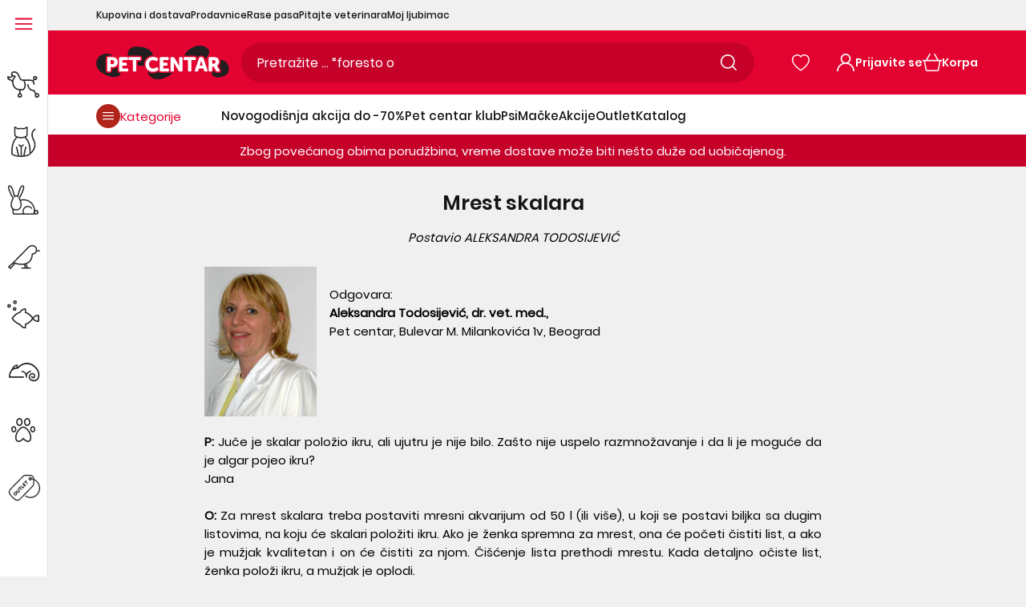

--- FILE ---
content_type: text/html; charset=utf-8
request_url: https://www.pet-centar.rs/blogs/pitajte-veterinara/mrest-skalara-1
body_size: 141577
content:
<!doctype html>
<!--[if IE 9]>
  <html class="ie9 no-js supports-no-cookies" lang="sr">
<![endif]-->
<!-- [if (gt IE 9)|!(IE)]><! -->
<html
  class='no-js supports-no-cookies'
  lang="sr"
  
>
  <!-- <![endif] -->
  <head>
	<script src="//www.pet-centar.rs/cdn/shop/files/pandectes-rules.js?v=7411511828896137632"></script>
	
	
	
	 
	
	
    <link rel="preload" href="//www.pet-centar.rs/cdn/shop/t/92/assets/Poppins-Regular.woff2?v=154648015793321189701712313419" as="font" type="font/woff2" crossorigin>
<link rel="preload" href="//www.pet-centar.rs/cdn/shop/t/92/assets/Poppins-Medium.woff2?v=44454622755416374461712313428" as="font" type="font/woff2" crossorigin>
<link rel="preload" href="//www.pet-centar.rs/cdn/shop/t/92/assets/Poppins-SemiBold.woff2?v=42112726091292970381712313419" as="font" type="font/woff2" crossorigin>

<style>
  @font-face {
    font-family: 'Poppins-Regular';
    font-style: normal;
    font-weight: 400;
    font-display: swap;
    src: url('//www.pet-centar.rs/cdn/shop/t/92/assets/Poppins-Regular.woff2?v=154648015793321189701712313419') format('woff2');
    unicode-range: U+0000-00FF, U+0131, U+0152-0153, U+02BB-02BC, U+02C6, U+02DA, U+02DC, U+2000-206F, U+2074, U+20AC, U+2122, U+2191, U+2193, U+2212, U+2215, U+FEFF, U+FFFD, U+0100, U+017F , U+0080, U+00FF, U+0000-00FF, U+0100-024F, U+1E00-1EFF, U+0400-04FF;
  }
  @font-face {
    font-family: 'Poppins-Medium';
    font-style: normal;
    font-weight: 500;
    font-display: swap;
    src: url('//www.pet-centar.rs/cdn/shop/t/92/assets/Poppins-Medium.woff2?v=44454622755416374461712313428') format('woff2');
    unicode-range: U+0000-00FF, U+0131, U+0152-0153, U+02BB-02BC, U+02C6, U+02DA, U+02DC, U+2000-206F, U+2074, U+20AC, U+2122, U+2191, U+2193, U+2212, U+2215, U+FEFF, U+FFFD, U+0100, U+017F , U+0080, U+00FF, U+0000-00FF, U+0100-024F, U+1E00-1EFF, U+0400-04FF;
  }
  @font-face {
    font-family: 'Poppins-SemiBold';
    font-style: normal;
    font-weight: 600;
    font-display: swap;
    src: url('//www.pet-centar.rs/cdn/shop/t/92/assets/Poppins-SemiBold.woff2?v=42112726091292970381712313419') format('woff2');
    unicode-range: U+0000-00FF, U+0131, U+0152-0153, U+02BB-02BC, U+02C6, U+02DA, U+02DC, U+2000-206F, U+2074, U+20AC, U+2122, U+2191, U+2193, U+2212, U+2215, U+FEFF, U+FFFD, U+0100, U+017F , U+0080, U+00FF, U+0000-00FF, U+0100-024F, U+1E00-1EFF, U+0400-04FF;
  }
</style>
    
    <link href="//www.pet-centar.rs/cdn/shop/t/92/assets/tailwind.css?v=37216536870519937591754660565" rel="stylesheet" type="text/css" media="all" />
    
    
    <meta charset="utf-8">



































<script>
    if(!window.performance.mark) {
        window.performance.mark = a => a;
    }
    window.performance.mark('theme:DOM:load');window.theme = {};window.page = { default: {} };
</script>
<meta http-equiv="X-UA-Compatible" content="IE=edge">
<meta name="viewport" content="width=device-width, initial-scale=1, shrink-to-fit=no">
<meta name="format-detection" content="telephone=no">
<meta name="theme-color" content="">
<link rel="canonical" href="https://www.pet-centar.rs/blogs/pitajte-veterinara/mrest-skalara-1">
<link rel="shortcut icon" href="//www.pet-centar.rs/cdn/shop/files/pet-centar-fav_32x32.svg?v=1699873341" type="image/png"><title>
        Mrest skalara
&ndash; Pet-centar.rs
</title><meta name="description" content=" Odgovara: Aleksandra Todosijević, dr. vet. med., Pet centar, Bulevar M. Milankovića 1v, Beograd P: Juče je skalar položio ikru, ali ujutru je nije bilo. Zašto nije uspelo razmnožavanje i da li je moguće da je algar pojeo ikru?JanaO: Za mrest skalara treba postaviti mresni akvarijum od 50 l (ili više), u koji se postav">
<meta property="og:site_name" content="Pet-centar.rs">
<meta property="og:url" content="https://www.pet-centar.rs/blogs/pitajte-veterinara/mrest-skalara-1">
<meta property="og:title" content="Mrest skalara">
<meta property="og:type" content="article">
<meta property="og:description" content="

 Odgovara:  Aleksandra Todosijević, dr. vet. med.,  Pet centar, Bulevar M. Milankovića 1v, Beograd
P: Juče je skalar položio ikru, ali ujutru je nije bilo. Zašto nije uspelo razmnožavanje i da li je moguće da je algar pojeo ikru?JanaO: Za mrest skalara treba postaviti mresni akvarijum od 50 l (ili više), u koji se postavi biljka sa dugim listovima, na koju će skalari položiti ikru. Ako je ženka spremna za mrest, ona će početi čistiti list, a ako je mužjak kvalitetan i on će čistiti za njom. Čišćenje lista prethodi mrestu. Kada detaljno očiste list, ženka položi ikru, a mužjak je oplodi. Ako su skalari izabrani za mrest dobri roditelji, paziće na ikru te će je aerirati pomoću peraja. Kada primetite da su položili ikru najbolje je ništa ne dirati i ne gasiti rasvetu čak ni po noći.Na temperaturi od 26°C mlade ribice se izlegu posle 40 do 50 sati i stvaraju gomilicu koju roditelji neprestano prenose na drugo mesto. Posle 7 - 8 dana, ribice proplivaju, i tada  ih i trebate početi hraniti artemijom. Kada se izlegu mlade ribice uopšte ne liče na roditelje, ali kasnije dobijaju njihov oblik i izgled.Bitan preduslov je i odgovarajući par skalara (uparenih po sopstvenom izboru).Nakon 2 - 3 meseca, u zavisnosti od hrane koja im se nudi, ribice su spremne za naseljavanje u zajednički akvarijum. Tek nakon 10 - 12 meseci, mlade ribice su polno zrele pa ih treba uparivati. Jednom kada se upare nikako se ne razdvajaju. U grupnom akvarijumu je gotovo nemoguće uzgojiti mlade ribe jer one u takvim uslovima uglavnom posluže kao živa hrana ostalim ribama (algaru ili nekoj drugoj ribi), ili čak svojim roditeljima."><meta property="og:image" content="http://www.pet-centar.rs/cdn/shop/files/PC_logo_1_5c760bb4-2a2b-4f0e-8004-5ecd69f4bb10_1200x1200.png?v=1698654020">
<meta property="og:image:secure_url" content="https://www.pet-centar.rs/cdn/shop/files/PC_logo_1_5c760bb4-2a2b-4f0e-8004-5ecd69f4bb10_1200x1200.png?v=1698654020">
<meta name="twitter:site" content="@MariPet9"><meta name="twitter:card" content="summary_large_image">
<meta name="twitter:title" content="Mrest skalara">
<meta name="twitter:description" content="

 Odgovara:  Aleksandra Todosijević, dr. vet. med.,  Pet centar, Bulevar M. Milankovića 1v, Beograd
P: Juče je skalar položio ikru, ali ujutru je nije bilo. Zašto nije uspelo razmnožavanje i da li je moguće da je algar pojeo ikru?JanaO: Za mrest skalara treba postaviti mresni akvarijum od 50 l (ili više), u koji se postavi biljka sa dugim listovima, na koju će skalari položiti ikru. Ako je ženka spremna za mrest, ona će početi čistiti list, a ako je mužjak kvalitetan i on će čistiti za njom. Čišćenje lista prethodi mrestu. Kada detaljno očiste list, ženka položi ikru, a mužjak je oplodi. Ako su skalari izabrani za mrest dobri roditelji, paziće na ikru te će je aerirati pomoću peraja. Kada primetite da su položili ikru najbolje je ništa ne dirati i ne gasiti rasvetu čak ni po noći.Na temperaturi od 26°C mlade ribice se izlegu posle 40 do 50 sati i stvaraju gomilicu koju roditelji neprestano prenose na drugo mesto. Posle 7 - 8 dana, ribice proplivaju, i tada  ih i trebate početi hraniti artemijom. Kada se izlegu mlade ribice uopšte ne liče na roditelje, ali kasnije dobijaju njihov oblik i izgled.Bitan preduslov je i odgovarajući par skalara (uparenih po sopstvenom izboru).Nakon 2 - 3 meseca, u zavisnosti od hrane koja im se nudi, ribice su spremne za naseljavanje u zajednički akvarijum. Tek nakon 10 - 12 meseci, mlade ribice su polno zrele pa ih treba uparivati. Jednom kada se upare nikako se ne razdvajaju. U grupnom akvarijumu je gotovo nemoguće uzgojiti mlade ribe jer one u takvim uslovima uglavnom posluže kao živa hrana ostalim ribama (algaru ili nekoj drugoj ribi), ili čak svojim roditeljima.">
<script type="application/ld+json">
{
  "@context": "https://schema.org",
  "@type": "Organization",
  "image": "//www.pet-centar.rs/cdn/shop/files/IMG_9850.png?v=1699630200",
  "url": "https:\/\/www.pet-centar.rs",
  "logo": "//www.pet-centar.rs/cdn/shop/files/IMG_9850.png?v=1699630200",
  "name":  "Pet-centar.rs",
  "description": "Pet centar - Kućni ljubimci znaju da nanjuše pravu stvar! Najveći asortiman i najpovoljnije cene, u prodavnici ili online!",
  "contactPoint": {
    "contactType": "Customer Service",
    "email": "webshop@pet-centar.rs",
    "telephone": "+381-11-212-3305"
  },
  "address": {
    "@type": "PostalAddress",
    "streetAddress": "Bulevar Milutina Milankovića, 1v",
    "addressLocality": "Beograd",
    "addressCountry": "RS",
    
    "postalCode": "11070"
  }
}
</script>
<script>
  theme.AssetsLoaderSettings = '[base64]';
</script>
<link rel="preconnect" href="https://cdn.shopify.com" crossorigin="">
<script>window.theme.version = {version: '6.2.1', build: 'release 18.04.2023, 23:02:43'};</script>
<!-- Shella Shopify Theme -->
<!-- Version 6.2.1 -->
<!-- https://mpthemes.net/ -->
<!-- Get your license at http://bit.ly/2DOThWb -->
<script>
    (function() {
        window.log = console.log;

        document.documentElement.className = document.documentElement.className.replace('no-js', 'js');const ua = window.navigator.userAgent.toLowerCase();

        window.html = document.getElementsByTagName('html')[0];
        window.ie = (/trident/gi).test(ua) || (/msie/gi).test(ua);
        window.edge = document.documentMode || /edge/.test(ua);
        window.ios = navigator.userAgent.match(/like Mac OS X/i);
        window.safari = /^((?!chrome|android).)*safari/i.test(navigator.userAgent);
        window.moz = typeof InstallTrigger !== 'undefined';
        window.touch = 'ontouchstart' in window || navigator.msMaxTouchPoints;

        const html = window.html;

        if(ios) {
            html.classList.add('is-ios');
        } else if(safari) {
            html.classList.add('is-safari');
        } else if(ie) {
            html.classList.add('is-ie');
        } else if(moz) {
            html.classList.add('is-moz');
        } else if(edge) {
            html.classList.add('is-edge');
        }const breakpoint_main = 1025;
        const breakpoint_main_md = 768;

        theme.loadedCartData = {"note":null,"attributes":{},"original_total_price":0,"total_price":0,"total_discount":0,"total_weight":0.0,"item_count":0,"items":[],"requires_shipping":false,"currency":"RSD","items_subtotal_price":0,"cart_level_discount_applications":[],"checkout_charge_amount":0};

        window.theme = Object.assign(window.theme, {
            breakpoints: {
                values: {
                    xs: 0,
                    sm: 541,
                    md: breakpoint_main_md,
                    lg: breakpoint_main,
                    xl: 1260
                },
                main_md: breakpoint_main_md,
                main: breakpoint_main
            },
            strings: {
                general: {
                    popups: {
                        cart: {
                            item_added: "{{ title }} je dodat u korpu za kupovinu.",
                            limit_is_exceeded: "Dodata je maksimalna količina proizvoda u artiklima u korpi {{ limit }}."
                        },
                        wishlist: {
                            count: "({{ count }})"
                        },
                        compare: {
                            count: "({{ count }})"
                        },
                        confirm_transfer_data: {
                            info: "Translation missing: sr.general.popups.confirm_transfer_data.info",
                            wishlist_title: "Translation missing: sr.general.popups.confirm_transfer_data.wishlist_title",
                            compare_title: "Translation missing: sr.general.popups.confirm_transfer_data.compare_title",
                            name_single: "Translation missing: sr.general.popups.confirm_transfer_data.name_single",
                            name_plural: "Translation missing: sr.general.popups.confirm_transfer_data.name_plural"
                        },
                        search: {
                            empty_html: "Tražiti \"\u003cspan\u003e{{ result }}\u003c\/span\u003e\""
                        }
                    },
                    search: {
                        no_results_html: "Vaša pretraga za \"{{ terms }}\" nije dala nikakve rezultate."
                    },
                    form: {
                        default: {
                            error: "Podaci obrasca nisu dostavljeni. Proverite tačnost podataka i pokušajte ponovo."
                        }
                    }
                },
                layout: {
                    cart: {
                        items_count: {
                            one: "predmet",
                            other: "stavke"
                        }
                    }
                },
                homepage: {
                    sorting_collections: {
                        button_more_products: "Pogledajte svu {{ collection }}"
                    }
                },
                addToCart: "{\u0026quot;title\u0026quot;=\u0026gt;\u0026quot;Dodaj u korpu\u0026quot;, \u0026quot;added\u0026quot;=\u0026gt;\u0026quot;Dodato\u0026quot;, \u0026quot;adding\u0026quot;=\u0026gt;\u0026quot;Dodaje se\u0026quot;, \u0026quot;sold_out\u0026quot;=\u0026gt;\u0026quot;Trenutno nedostupno online\u0026quot;, \u0026quot;pre_order\u0026quot;=\u0026gt;\u0026quot;Pre-Order\u0026quot;, \u0026quot;select_options\u0026quot;=\u0026gt;\u0026quot;Dodaj u korpu\u0026quot;, \u0026quot;select_options_mobile\u0026quot;=\u0026gt;\u0026quot;Izaberite Opt\u0026quot;, \u0026quot;limited\u0026quot;=\u0026gt;\u0026quot;Limitirano\u0026quot;}",
                soldOut: "Translation missing: sr.products.product.sold_out",
                unavailable: "Translation missing: sr.products.product.unavailable",
                price_sale_separator: "iz",
                unit_price: "Cena po jedinici",
                unit_price_separator: "per",
                availability_value_in_stock: "Na zalihama ({{ count }} {{ item }})",
                availability_value_out_stock: "Nema na zalihi",
                stock_countdown: {
                    title: "Požuri! Još samo {{ quantity }} na zalihama!"
                },
                countdown: {
                    years: "GODINE",
                    months: "MESECI",
                    weeks: "NEDELJE",
                    days: "DANI",
                    hours: "SATI",
                    minutes: "MINUTA",
                    seconds: "SEKUNDI"
                },
                delivery_countdown: {
                    hours: "Sati",
                    minutes: "Minuta",
                    days_of_week: {
                        sunday: "Nedelja",
                        monday: "Ponedeljak",
                        tuesday: "Utorak",
                        wednesday: "Sreda",
                        thursday: "Četvrtak",
                        friday: "Petak",
                        saturday: "Subota"
                    }
                },
                header: {
                    cart_count_desktop: "Korpa"
                },
                label: {
                    sale: "-{{ percent }}%"
                },
                cart: {
                    general: {
                        shipping_calculator_data_info: "Dostupna je jedna cena isporuke za {{ data }}.",
                        free_shipping_html: "Potrošite {{ value }} za besplatnu isporuku",
                        free_shipping_complete: "Besplatna dostava"
                    }
                },
                
            },
            moneyFormat: "{{amount_with_comma_separator}} RSD",
            
            priceShowSaleSeparator: false,
            cart_free_shipping_value: "20000",
            permanent_domain: "pet-centar-rs.myshopify.com",
            domain: "www.pet-centar.rs",
            host: "www.pet-centar.rs",
            tooltips_enable: false,
            customer: false,
purchase_code: "c7e93e49-769d-430f-954b-19d5c17119df",product: {
                hide_options_without_availability_variants: false,
                variant_auto_select: "disable",    
                show_pickup_available: false,
                gallery_zoom_scale_coef: 2,
                enable_sticky_gallery: false,
                page_layout: "2"
            },routes: {
                root_url: "/",
                collections_url: "\/collections",
                cart_url: "\/cart",
                predictive_search_url: '/search/suggest'
            },
            animations: {
                css: {
                    duration: 0.3
                },
                tooltip: {
                    type: "scale",
                    inertia: true,
                    show_duration: 0.2,
                    hide_duration: 0.1
                },
                sticky_header: {
                    duration: 0.1,
                    opacity: 0.9
                },
                header_tape: {
                    duration: 0
                },
                menu: {
                    duration: 0.4
                },
                dropdown: {
                    duration: 0.3
                },
                accordion: {
                    duration: 0.4
                },
                footbar_product: {
                    duration: 0.4
                },
                tabs: {
                    duration: 0.4,
                    scroll_duration: 0.4
                },
                pagination: {
                    scroll_duration: 1
                },
                backtotop: {
                    scroll_duration: 0.4
                }
            }
        });

        

        window.theme.debounce = function(fn, wait) {
            let t;
            return (...args) => {
                clearTimeout(t);
                t = setTimeout(() => fn.apply(this, args), wait);
            };
        };

        class WindowAnaliz {
            constructor() {
                theme.current = {};
                theme.current.scrollW = 0;
                theme.rtl = html.getAttribute('dir') === 'rtl' ? true : false;
                
                this.checkWindow();
                this.checkBreakpoint();
                window.addEventListener('load', () => {
                    theme.isLoaded = true;
                });
                window.addEventListener('resize', () => {
                    this.checkWindow();
                    this.checkBreakpoint();
                });
                window.addEventListener('theme.changed.device', () => {
                    window.location.reload();
                });
                window.addEventListener('theme.assetsLoader::wasUserAction', () => {
                    window.addEventListener('resize', () => {
                        this.triggerResizeEvents();
                    });
                    window.addEventListener('theme.changed.breakpoint', () => {
                        this.scrollPaddingStyle();
                    });
                });
            }

            triggerResizeEvents() {
                window.dispatchEvent(new Event('theme.resize'));
                if(window.jQueryTheme) {
                    (function($){
                        $window.trigger('theme.resize');
                    })(jQueryTheme);
                }   
            }

            initScrollPaddingStyle() {
                this.scrollExampleElement = document.querySelector('.scroll-offset-example');
                this.scrollPaddingStyle();
            }

            scrollPaddingStyle() {
                if(!this.scrollExampleElement) return;
                
                let scrollOffsetStyleElement = document.querySelector('style.scroll-offset-style');
                
                theme.current.scrollW = this.scrollExampleElement.offsetWidth - this.scrollExampleElement.clientWidth;

                if(theme.current.scrollW > 0) {
                    if(!scrollOffsetStyleElement) {
                        const scrollOffsetStyleHTML = `body.overflow-hidden.offset-scroll{padding-right: ${theme.current.scrollW}px !important;}.fixed-elem.offset-scroll-padding{padding-right: ${theme.current.scrollW }px !important;}.fixed-elem.offset-scroll-margin{margin-right: ${theme.current.scrollW}px !important;}`;
                        const scrollOffsetStyleElement = document.createElement('style');

                        scrollOffsetStyleElement.classList.add('scroll-offset-style');
                        scrollOffsetStyleElement.innerHTML = scrollOffsetStyleHTML;
                        document.head.appendChild(scrollOffsetStyleElement);
                    }
                } else if(scrollOffsetStyleElement) {
                    scrollOffsetStyleElement.remove();
                }
            }

            checkWindow() {
                theme.current.width = window.innerWidth;
                theme.current.height = window.innerHeight;
                theme.current.aspect_ratio = theme.current.height / (theme.current.width - theme.current.scrollW);
                theme.current.height_percent = theme.current.aspect_ratio * 100;
            }

            checkBreakpoint() {
                theme.current.is_mobile = theme.current.width < theme.breakpoints.main;
                theme.current.is_desktop = !theme.current.is_mobile;
                theme.current.is_mobile_md = theme.current.width < theme.breakpoints.main_md;
                theme.current.is_desktop_md = !theme.current.is_mobile_md;
                

                for(let key in theme.breakpoints.values) {
                    if(theme.breakpoints.values[key] > theme.current.width) break;

                    theme.current.bp = key;
                }
                if(this.currentBp && this.currentBp != theme.current.bp) {
                    window.dispatchEvent(new Event('theme.changed.breakpoint'));
                }
                if(theme.current.last_device !== undefined && theme.current.last_device !== theme.current.is_desktop) {
                    window.dispatchEvent(new Event('theme.changed.device'));
                }

                this.currentBp = theme.current.bp;
                theme.current.last_device = theme.current.is_desktop;
            }
        }

        theme.WindowAnaliz = new WindowAnaliz;

        class AssetsLoader {
            constructor() {
                this.paths = {
                    scripts: {
                        /*plugins*/
                        plugin_slick: '//www.pet-centar.rs/cdn/shop/t/92/assets/plugin.slick.js?v=170481060191546046381753953666',
                        plugin_instafeed: '//www.pet-centar.rs/cdn/shop/t/92/assets/plugin.instafeed.js?v=64520327370451969331753953665',
                        plugin_revolution_slider: '//www.pet-centar.rs/cdn/shop/t/92/assets/plugin.revolution-slider.js?v=138719509845706152591753953665',
                        plugin_shipping_rates_calculation: '//www.pet-centar.rs/cdn/shop/t/92/assets/plugin.shipping-rates-calculation.js?v=100037679182408358171712313419',
                        /*shopify*/
                        shopify_common: '//www.pet-centar.rs/cdn/shopifycloud/storefront/assets/themes_support/shopify_common-5f594365.js',
                        currency_rates: '//cdn.shopify.com/s/javascripts/currencies.js',
                        currency: '//www.pet-centar.rs/cdn/shop/t/92/assets/module.currency.js?v=67795984652434653961753953656',
                        handlebars: '//cdnjs.cloudflare.com/ajax/libs/handlebars.js/4.0.10/handlebars.min.js',
                        countries: '/services/javascripts/countries.js',
                        qrcode: '//www.pet-centar.rs/cdn/shopifycloud/storefront/assets/themes_support/vendor/qrcode-3f2b403b.js',
                        /*global*/
                        theme: '//www.pet-centar.rs/cdn/shop/t/92/assets/theme.js?v=38812588633420860341753953674',
                        theme_pt2: '//www.pet-centar.rs/cdn/shop/t/92/assets/theme-pt2.js?v=150225999727594097811753953673',
                        /*modules*/
                        tooltip: '//www.pet-centar.rs/cdn/shop/t/92/assets/module.tooltip.js?v=153392577281739717371753953664',
                        product_page: '//www.pet-centar.rs/cdn/shop/t/92/assets/module.product-page.js?v=130803084623858343711753953661',
                        sticky_sidebar: '//www.pet-centar.rs/cdn/shop/t/92/assets/module.sticky-sidebar.js?v=149929470799190578661753953663',
                        masonry: '//www.pet-centar.rs/cdn/shop/t/92/assets/module.masonry.js?v=91065179491797410981753953657',
                        notifications: '//www.pet-centar.rs/cdn/shop/t/92/assets/module.notifications.js?v=100626492890820243871753953657',
                        parallax: '//www.pet-centar.rs/cdn/shop/t/92/assets/module.parallax.js?v=30903039497549037111753953658',
                        popup_subscription: '//www.pet-centar.rs/cdn/shop/t/92/assets/module.popup-subscription.js?v=30660858670711762351753953660',
                        popup_send_confirmation: '//www.pet-centar.rs/cdn/shop/t/92/assets/module.popup-subscription-confirmation.js?v=160225143004340800921753953659',
                        popup_age_confirmation: '//www.pet-centar.rs/cdn/shop/t/92/assets/module.popup-age-confirmation.js?v=42830364155605892701753953659',
                        product_footbar: '//www.pet-centar.rs/cdn/shop/t/92/assets/module.product-footbar.js?v=83568099277619859271753953661',
                        range_of_price: '//www.pet-centar.rs/cdn/shop/t/92/assets/module.range-of-price.js?v=552733327493010471753953662',
                        shipping_rates_calculation: '//www.pet-centar.rs/cdn/shop/t/92/assets/module.shipping-rates-calculation.js?v=129659029342086047211753953662',
                        sticky_header: '//www.pet-centar.rs/cdn/shop/t/92/assets/module.sticky-header.js?v=36471437689822360881753953662',
                        tabs: '//www.pet-centar.rs/cdn/shop/t/92/assets/module.tabs.js?v=122957469115247735801753953663',
                        presentation: '//www.pet-centar.rs/cdn/shop/t/92/assets/module.presentation.js?v=47334058394139667051753953660',
                        particles: '//www.pet-centar.rs/cdn/shop/t/92/assets/module.particles.js?v=69414750459608285651753953658',
                        /*sections*/
                        header: '//www.pet-centar.rs/cdn/shop/t/92/assets/section.header.js?v=148117474235803333061753953670',
                        collections: '//www.pet-centar.rs/cdn/shop/t/92/assets/section.collection-filters-form.js?v=106498757459935575181753953669',
                        article_page: '//www.pet-centar.rs/cdn/shop/t/92/assets/section.article-page.js?v=91030884128538412031753953666',
                        carousel_articles: '//www.pet-centar.rs/cdn/shop/t/92/assets/section.carousel-articles.js?v=147309159498046375001753953667',
                        carousel_brands: '//www.pet-centar.rs/cdn/shop/t/92/assets/section.carousel-brands.js?v=87756347311051504231753953668',
                        carousel_products: '//www.pet-centar.rs/cdn/shop/t/92/assets/section.carousel-products.js?v=181113851704378945521753953668',
                        carousel_reviews: '//www.pet-centar.rs/cdn/shop/t/92/assets/section.carousel-reviews.js?v=181916350577474081401753953669',
                        gallery: '//www.pet-centar.rs/cdn/shop/t/92/assets/section.gallery.js?v=48107620063876418251753953670',
                        builder: '//www.pet-centar.rs/cdn/shop/t/92/assets/section.builder.js?v=156252070687326184021753953667',
                        builder_2021: '//www.pet-centar.rs/cdn/shop/t/92/assets/section.builder-2021.js?v=23126412905400083721712313418',
                        lookbook: '//www.pet-centar.rs/cdn/shop/t/92/assets/section.lookbook.js?v=81500438253121034521753953671',
                        slider_revolution: '//www.pet-centar.rs/cdn/shop/t/92/assets/section.slider-revolution.js?v=126927605025697387851753953671',
                        sorting_collections: '//www.pet-centar.rs/cdn/shop/t/92/assets/section.sorting-collections.js?v=12832148844939013511753953671',
                        brands: '//www.pet-centar.rs/cdn/shop/t/92/assets/section.brands.js?v=81897073726828554061753953667',
                        footer: '//www.pet-centar.rs/cdn/shop/t/92/assets/section.footer.js?v=112945661606278468131753953669',
                        /*templates*/
                        customers_addresses: '//www.pet-centar.rs/cdn/shop/t/92/assets/template.customers-addresses.js?v=146388933797582039661753953672',
                        customers_login: '//www.pet-centar.rs/cdn/shop/t/92/assets/template.customers-login.js?v=22408739728374939291753953673',
                        giftcard: '//www.pet-centar.rs/cdn/shop/t/92/assets/template.giftcard.js?v=144566129628755338601753953673',
                        /*custom*/
                        custom: '//www.pet-centar.rs/cdn/shop/t/92/assets/custom.js?v=111603181540343972631712313419'
                    },
                    styles: {
                        /*plugins*/
                        plugin_tippy: '//www.pet-centar.rs/cdn/shop/t/92/assets/plugin.tippy.css?v=3378013151015182291712313420',
                        plugin_fotorama: '//www.pet-centar.rs/cdn/shop/t/92/assets/plugin.fotorama.css?v=79292840599842045541712313419',
                        plugin_ion_range_slider: '//www.pet-centar.rs/cdn/shop/t/92/assets/plugin.ion-range-slider.css?v=70131303490153882561712313420',
                        plugin_revolution: '//www.pet-centar.rs/cdn/shop/t/92/assets/plugin.revolution.css?v=56277297267595991351712313418',
                        plugin_slick: '//www.pet-centar.rs/cdn/shop/t/92/assets/plugin.slick.css?v=44237846798856816711712313419',
                        /*shopify*/
                        /*global*/
                        theme: '//www.pet-centar.rs/cdn/shop/t/92/assets/theme.css?v=67624',
                        theme_m: '//www.pet-centar.rs/cdn/shop/t/92/assets/theme-m.css?v=94573197675521959071712313429',
                        theme_d: '//www.pet-centar.rs/cdn/shop/t/92/assets/theme-d.css?v=73129205871050396011712313429',
                        
theme_home_16: '//www.pet-centar.rs/cdn/shop/t/92/assets/theme-home-16.css?v=44615170901145275711712313419',
                        
theme_home_18: '//www.pet-centar.rs/cdn/shop/t/92/assets/theme-home-18.css?v=122114224762106753011712313429',
                        
theme_skin_1: '//www.pet-centar.rs/cdn/shop/t/92/assets/theme-skin-1.css?v=91510657701426587191712313420',
                        
theme_skin_2: '//www.pet-centar.rs/cdn/shop/t/92/assets/theme-skin-2.css?v=119327944226253317801712313418',
                        
theme_skin_3: '//www.pet-centar.rs/cdn/shop/t/92/assets/theme-skin-3.css?v=174589237849022002881712313419',
                        
theme_skin_4: '//www.pet-centar.rs/cdn/shop/t/92/assets/theme-skin-4.css?v=98259713731286450991712313427',
                        
theme_skin_5: '//www.pet-centar.rs/cdn/shop/t/92/assets/theme-skin-5.css?v=70515632479522518441712313418',
                        
theme_skin_6: '//www.pet-centar.rs/cdn/shop/t/92/assets/theme-skin-6.css?v=1456812443918182391712313419',
                        
theme_skin_7: '//www.pet-centar.rs/cdn/shop/t/92/assets/theme-skin-7.css?v=39495558584911625861712313418',
                        
theme_skin_8: '//www.pet-centar.rs/cdn/shop/t/92/assets/theme-skin-8.css?v=149284596563700400041712313419',
                        
theme_skin_9: '//www.pet-centar.rs/cdn/shop/t/92/assets/theme-skin-9.css?v=179948596453810605581712313419',
                        
theme_skin_10: '//www.pet-centar.rs/cdn/shop/t/92/assets/theme-skin-10.css?v=64955884559009530031712313418',
                        
theme_skin_11: '//www.pet-centar.rs/cdn/shop/t/92/assets/theme-skin-11.css?v=119327944226253317801712313419',
                        
theme_skin_12: '//www.pet-centar.rs/cdn/shop/t/92/assets/theme-skin-12.css?v=19781595376097925591712313419',
                        
theme_skin_13: '//www.pet-centar.rs/cdn/shop/t/92/assets/theme-skin-13.css?v=46077026953333577931712313419',
                        
theme_skin_14: '//www.pet-centar.rs/cdn/shop/t/92/assets/theme-skin-14.css?v=103564390998892489871712313420',
                        
theme_skin_15: '//www.pet-centar.rs/cdn/shop/t/92/assets/theme-skin-15.css?v=119085756911545499401712313428',
                        
theme_skin_16: '//www.pet-centar.rs/cdn/shop/t/92/assets/theme-skin-16.css?v=92594907078028267081712313428',
                        
theme_skin_17: '//www.pet-centar.rs/cdn/shop/t/92/assets/theme-skin-17.css?v=44431785779538526231712313430',
                        
theme_skin_18: '//www.pet-centar.rs/cdn/shop/t/92/assets/theme-skin-18.css?v=57894392487879783151712313419',
                        
                        presentation: '//www.pet-centar.rs/cdn/shop/t/92/assets/presentation.css?v=177593936887461212891712313419',
                        custom: '//www.pet-centar.rs/cdn/shop/t/92/assets/custom.css?v=16750395058878327511712313429'
                    }
                };

                this.settings = {
                    scripts: {
                        sticky_sidebar: {
                            media: 'desktop-md'
                        },
                        tooltip: {
                            media: 'desktop'
                        }
                    },
                    styles: {
                        theme_m: {
                            loadedClass: 'css-theme-loaded font-base-loaded'
                        },
                        theme_d: {
                            loadedClass: 'css-theme-loaded font-base-loaded'
                        },
                        font_base: {
                            loadedClass: 'font-base-loaded'
                        },
                        /*
                        theme: {
                            loadedClass: 'css-theme-loaded'
                        },
                        */
                        presentation: {
                            loadedClass: 'css-presentation-loaded'
                        }
                    }
                };

                this.callbacks = {};

                this.requirementList = {
                    scripts: [],
                    styles: []
                };
                this.statuses = {
                    scripts: {},
                    styles: {}
                };
                this.progress = {};

                document.addEventListener('DOMContentLoaded', () => {
                    this.DOMContentLoaded = true;
                    window.dispatchEvent(new Event('theme.assetsLoader::theme.DOMContentLoaded'));
                    if(!this.wasUserAction) this.anticipateUserEvent();
                });

                const userActionList = ['mousemove', 'keydown', 'mousedown', 'mousewheel', 'touchstart'];
                const checkUserAction = event => {
                    this.wasUserAction = true;
                    html.classList.add('css-full-loaded');
                    window.dispatchEvent(new Event('theme.assetsLoader::wasUserAction'));
                    userActionList.forEach(event => document.removeEventListener(event, checkUserAction));
                };

                if(window.ios) this.wasUserAction = true;

                userActionList.forEach(event => document.addEventListener(event, checkUserAction));
                document.fonts.ready.then(e => {
                    this.onLoadedTag('styles', 'font_base');
                });
                /*
                window.addEventListener('load', () => {
                    this.onLoadedTag('styles', 'font_base');
                });
                */
                window.addEventListener('theme.resize', this.onResize);
            }

            anticipateUserEvent() {
                /*
                const optionButtons = document.querySelectorAll('.js-product-options [data-js-option-value]');

                optionButtons.forEach(element => {
                    const onEvent = e => {
                        if(this.getDeepProperty(this.progress, ['scripts', 'theme_pt2']) !== 'finished') {
                            const buttonsWrapper = element.closest('.js-product-options');
                            window.addEventListener('theme.assetsLoader::loaded:scripts:vendor', () => {
                                theme.Preloader.unset(buttonsWrapper);
                            });
                            theme.Preloader.set(buttonsWrapper, {
                                fixed: true
                            });
                        }
                        
                        element.removeEventListener('click', onEvent);
                    };

                    element.addEventListener('click', onEvent);
                });
                */}

            onResize() {
                document.querySelectorAll(`[rel="preload"][as="style"][data-media="${theme.current.is_desktop ? 'desktop' : 'mobile'}"]`)
                    .forEach(element => element.dispatchEvent(new Event('load')));
                document.querySelectorAll('[rel="preload"][as="script"][data-media]')
                    .forEach(element => {
                        const dataMedia = element.dataset.media;

                        if((dataMedia === 'desktop' && window.innerWidth >= theme.breakpoints.main) || (dataMedia === 'desktop-md' && window.innerWidth >= theme.breakpoints.main_md)) {
                            element.dispatchEvent(new Event('load'));
                            element.removeAttribute('rel');
                        }
                    });
            }

            require(namespace, name) {
                if(window.ie || this.requirementList[namespace].indexOf(name) !== -1 || !this.upload) {
                    return;
                }

                this.requirementList[namespace].push(name);
                this.startQueue(namespace);
            }

            loadManually(requires, callback) {
                if(!this.upload || !this.loadManuallyOn) {
                    callback();
                    return;
                }
                if(callback) this.waitFullGroupLoad(requires, callback);
                
                requires.forEach(requireArr => {
                    const [namespace, name] = requireArr;

                    this.require(namespace, name);
                });
            }

            waitFullGroupLoad(requires, callback) {
                const onSomeLoaded = () => {
                    let isFullGroupLoaded = true;

                    requires.forEach(requireArr => {
                        const [namespace, name] = requireArr;
                        
                        if(this.getDeepProperty(this.settings, [namespace, name, 'media']) !== undefined && !this.isActiveMedia(namespace, name)) {
                            return;
                        } else if(this.getDeepProperty(this.progress, [namespace, name]) !== 'finished') {
                            isFullGroupLoaded = false;
                            return false;
                        }
                    });

                    if(isFullGroupLoaded) {
                        window.removeEventListener('theme.assetsLoader::loaded', onSomeLoaded);
                        callback();
                    }

                    return isFullGroupLoaded;
                };

                if(!onSomeLoaded()) window.addEventListener('theme.assetsLoader::loaded', onSomeLoaded);
            }

            isActiveMedia(namespace, name) {
                const media = this.getDeepProperty(this.settings, [namespace, name, 'media']);

                if((media === 'desktop' && window.innerWidth >= theme.breakpoints.main) || (media === 'desktop-md' && window.innerWidth >= theme.breakpoints.main_md)) {
                    return true;
                } else {
                    return false;
                }
            }

            startQueue(namespace) {
                if(this.statuses[namespace].progress) {
                    this.statuses[namespace].needLoading = true;
                    return;
                }

                this.statuses[namespace].progress = true;

                const queue = [];

                this.requirementList[namespace].forEach(name => {
                    if(!this.getDeepProperty(this.progress, [namespace, name])) queue.push(name);
                });
                queue.forEach(name => {
                    this.onLoadTag(namespace, name);
                    this.loadTag(namespace, name);
                });
                this.statuses[namespace].progress = false;

                if(this.statuses[namespace].needLoading) {
                    this.statuses[namespace].needLoading = false;
                    this.startQueue(namespace);
                }
            }

            loadTag(namespace, name, callback) {
                const tag = this[namespace === 'scripts' ? 'buildScriptTag' : 'buildStyleTag'](namespace, name, () => {
                    this.onLoadedTag(namespace, name, callback);
                });
                document.head.insertBefore(tag, document.head.childNodes[document.head.childNodes.length - 1].nextSibling);
            }

            buildScriptTag(namespace, name, onload) {
                const settingsMedia = this.getDeepProperty(this.settings.scripts, [name, 'media']);

                if((settingsMedia === 'desktop' && window.innerWidth < theme.breakpoints.main) || (settingsMedia === 'desktop-md' && window.innerWidth < theme.breakpoints.main_md)) {
                    const link = document.createElement('link');

                    link.onload = () => this.onLoadScriptLinkPreload(name, onload);
                    link.rel = 'preload';
                    link.as = 'script';
                    link.media = settingsMedia === 'desktop' ? `(min-width: ${theme.breakpoints.main}px)` : 
                        settingsMedia === 'desktop-md' ? `(min-width: ${theme.breakpoints.main_md}px)` : `(max-width: ${theme.breakpoints.main - 1}px)`;
                    link.dataset.media = settingsMedia;
                    link.href = this.paths.scripts[name];

                    return link;
                } else {
                    window.performance.mark(`theme:${namespace}:${name}:load`);
                    /*console.debug('start:', namespace, name);*/

                    const script = document.createElement('script');

                    script.onload = onload;
                    script.async = this.asyncStatus !== undefined ? this.asyncStatus : true;
                    script.src = this.paths.scripts[name];

                    return script;
                }
            }

            onLoadScriptLinkPreload(name, callback) {
                this.loadTag('scripts', name, callback);
            }

            buildStyleTag(namespace, name, onload) {
                window.performance.mark(`theme:${namespace}:${name}:load`);
                /*console.debug('start:', namespace, name);*/
                
                const link = document.createElement('link');
                
                link.onload = () => this.onLoadStyleLinkPreload(link, name);
                link.rel = 'preload';
                link.as = 'style';
                link.href = this.paths.styles[name];

                return link;
            }

            onLoadStyleLinkPreload(tag, name, callback) {
                tag.onload = null;
                tag.onload = this.onLoadedTag('styles', name, callback);
                tag.rel='stylesheet';
            }

            onLoadTag(namespace, name) {
                this.setDeepProperty(this.progress, [namespace, name], 'process');
            }

            onLoadedTag(namespace, name, callback) {
                this.setDeepProperty(this.progress, [namespace, name], 'finished');
                window.dispatchEvent(new Event('theme.assetsLoader::loaded'), {namespace, name});
                window.dispatchEvent(new Event(`theme.assetsLoader::loaded:${namespace}:${name}`));
                window.performance.mark(`theme:${namespace}:${name}:loaded`);
                /*console.debug('loaded:', namespace, name);*/
                
                const loadedClass = this.getDeepProperty(this.settings, [namespace, name, 'loadedClass']);
                const itemCallbacks = this.getDeepProperty(this.callbacks, [namespace, name]);

                if(loadedClass) loadedClass.split(' ').forEach(className => html.classList.add(className));
                if(itemCallbacks) itemCallbacks.call(this);
                if(callback) callback();
            }

            setDeepProperty(startObj, complexityArray, value) {
                complexityArray.forEach((prop, i) => {
                    if(i < complexityArray.length - 1) {
                         if(!startObj[prop]) startObj[prop] = {};

                         startObj = startObj[prop];
                    } else {
                        startObj[prop] = value;
                    }
                });

                return value;
            }

            getDeepProperty(startObj, complexityArray) {
                let newLevelValue;

                complexityArray.forEach((prop, i) => {
                    if(startObj[prop]) {
                        if(i < complexityArray.length - 1) {
                            startObj = startObj[prop];
                        } else {
                            newLevelValue = startObj[prop];
                        }
                    } else {
                        return false;
                    }
                });

                return newLevelValue;
            }

            loadInlineStyles() {
                const templates = document.body.querySelectorAll('template.js-loader-inline-style');

                for(let template of templates) {
                    
                    if(!document.querySelectorAll(`style.js-loader-inline-style[data-key="${template.dataset.key}"]`).length) {
                        let templateStyle = template.content.cloneNode(true).querySelector('style');
                        let templateStyleInnerHTML = templateStyle.innerHTML;

                        let style = document.createElement('style');

                        for(let key in templateStyle.dataset) {
                            style.dataset[key] = templateStyle.dataset[key];
                        }

                        if(templateStyle.media) style.media = templateStyle.media;
                        if(templateStyle.classList) style.classList = templateStyle.classList;

                        style.classList.add('js-loader-inline-style');
                        style.innerHTML = templateStyleInnerHTML;
    
                        style.dataset.key = template.dataset.key;
                        /*document.head.insertBefore(style, document.head.childNodes[document.head.childNodes.length - 1].nextSibling);*/
                        template.parentNode.insertBefore(style, template);
                    }

                    template.remove();
                }
            }

            onPageLoaded(callback, requires, useLoadManuallyMethod) {
                const DOMContentLoadedCallback = () => {
                    if(requires) {
                        const requiresArray = [];
                        
                        for(let i = 0; i < requires.length; i++) {
                            requiresArray.push([ 'scripts', requires[i] ]);
                        }
                        
                        this[useLoadManuallyMethod ? 'loadManually' : 'waitFullGroupLoad'](requiresArray, function() {
                            setTimeout(() => {
                                callback();
                            }, 0);
                        });
                    } else {
                        callback();
                    }
                };

                this.DOMContentLoaded ? DOMContentLoadedCallback() : document.addEventListener('DOMContentLoaded', DOMContentLoadedCallback);
            }

            onUserAction(callback, requires) {
                const wasUserActionCallback = () => {
                    this.onPageLoaded(callback, requires, true);
                };

                this.wasUserAction ? wasUserActionCallback() : window.addEventListener('theme.assetsLoader::wasUserAction', wasUserActionCallback);
            }

            onScrollOrUserAction(section, callback, requires) {
                let isCallbackCalled = false;
                const isVisible = force => {
                    if(force || (section.getBoundingClientRect().bottom > -200 && section.getBoundingClientRect().top < window.innerHeight + 200)) {
                        window.removeEventListener('mutation', isVisible);
                        if(isCallbackCalled) return;
                        isCallbackCalled = true;
                        this.onPageLoaded(callback, requires, true);
                        return true;
                    }

                    return false;
                };

                if(!isVisible()) window.addEventListener('mutation', isVisible);

                this.onUserAction(() => {
                    isVisible(true);
                }, requires);
            }
        }

        theme.AssetsLoader = new AssetsLoader;

        theme.AssetsLoaderSettings = decodeURIComponent(atob(theme.AssetsLoaderSettings).split('').map(c => {
            return '%' + ('00' + c.charCodeAt(0).toString(16)).slice(-2);
        }).join(''));
        
        class LazyImage {
            constructor() {
                theme.AssetsLoader.onPageLoaded(() => {
                    if(this.api) return;

                    this.checkInlineBg();

                    window.addEventListener('mutation', () => {
                        document.querySelectorAll('.lazyload:not([data-bg]):not(.preloaded):not([data-ll-status])').forEach(element => {
                            this.inlineCheck(element, element.dataset.bg ? 'bg' : null);
                        });
                    });
                });
                window.addEventListener('slider-initialized', e => {
                    e.detail.slider.querySelectorAll('.lazyload:not([data-bg]):not(.preloaded):not([data-ll-status])').forEach(element => {
                        this.inlineCheck(element, element.dataset.bg ? 'bg' : null);
                    });
                });
                theme.AssetsLoader.onPageLoaded(() => {
                    this.checkFullscreenElements();
                });
            }

            buildSrcset(element, url, type) {
                if(type === 'bg') {
                    let width = element.getBoundingClientRect().width;
        
                    if(element.dataset.scale) width *= element.dataset.scale;

                    return width > 0 ? url.replace('{width}', Math.ceil(width)) : element.dataset.bg;
                } else {
                    const parent = element.parentNode;
                    const parentParams = parent.getBoundingClientRect();
                    const height = parentParams.height;
                    const aspectRatioOriginal = element.dataset.aspectRatioOriginal;
                    let width = parentParams.width;
                    let dataSrcset = element.dataset.srcset;

                    if(!dataSrcset) dataSrcset = element.dataset.src;
                    if(aspectRatioOriginal) {
                        const stretchSize = element.dataset.stretchSize;
                        const parentAspectRatio = element.dataset.aspectRatio;

                        if(stretchSize === 'cover') {
                            if(Math.ceil(width / aspectRatioOriginal) < Math.ceil(width / parentAspectRatio)) {
                                width = height * aspectRatioOriginal;
                            } else {
                                width = Math.ceil(Math.max(width, height * parentAspectRatio));
                            }
                        } else if(stretchSize === 'stretch-by-height') {
                            if(Math.ceil(width / aspectRatioOriginal) !== Math.ceil(width / parentAspectRatio)) {
                                width = height * aspectRatioOriginal;
                            }
                        } else if(stretchSize === 'contain') {
                            if(Math.ceil(width / aspectRatioOriginal) > Math.ceil(width / parentAspectRatio)) {
                                width = Math.max(width, height * aspectRatioOriginal);
                            }
                        }
                    }

                    if(window.innerWidth >= theme.breakpoints.main && element.dataset.scalePerspective) {
                        width *= element.dataset.scalePerspective;
                    }
                    if(element.dataset.scale) width *= element.dataset.scale;
                    if(window.devicePixelRatio) width *= window.devicePixelRatio;

                    return width > 0 && url && url.indexOf('{width}') !== -1 ? url.replace('{width}', Math.min(Math.ceil(width), 3840)) : dataSrcset;
                }
            }

            enter(element, loadManually) {
                const srcset = element.getAttribute('srcset');
                const dataMaster = element.dataset.master;
                const dataBg = element.dataset.bg;
                const url = dataBg ? (dataMaster || dataBg) : (dataMaster || element.dataset.srcset);
                const newSrcset = theme.LazyImage.buildSrcset(element, url, (dataBg ? 'bg' : 'srcset'));
                
                if(srcset && srcset === newSrcset) return;
                if(dataBg) {
                    element.style.backgroundImage = newSrcset;
                } else {
                    if(loadManually) {
                        element.dataset.srcset = newSrcset;
                        element.setAttribute('srcset', newSrcset);
                    } else {
                        element.dataset.srcset = newSrcset;
                    }
                }
            }

            onLoadedEvents(element) {
                element.dispatchEvent(new Event('lazyloaded'));
                window.dispatchEvent(new Event('lazyloaded'));
            }

            onLoadInlineCallback(element) {
                element.classList.add('loaded');
                element.classList.add('entered');
                element.dataset.llStatus = 'loaded';
                setTimeout(() => element.classList.add('lazyload'), 1000);
            }

            inlineCheck(element, type) {
                if((element.getBoundingClientRect().width > 5 || element.getBoundingClientRect().bottom > -20) && element.getBoundingClientRect().top < window.innerHeight + 20 && element.offsetWidth > 0 && element.offsetHeight > 0 && !element.closest('.slick-slide:not(.slick-active)')) {
                    element.classList.add('preloaded');
                    element.classList.remove('lazyload');
                    if(type === 'bg') {
                        element.style.backgroundImage = `url('${this.buildSrcset(element, element.dataset.master, type)}')`;
                        this.onLoadInlineCallback(element);
                    } else {
                        element.onload = () => {
                            this.onLoadInlineCallback(element);
                            this.onload = null;
                        };
                        element.setAttribute('srcset', this.buildSrcset(element, element.dataset.master));
                    }
                }
            }

            checkInlineBg() {
                document.querySelectorAll('.lazyload[data-bg]:not(.preloaded):not([data-ll-status])').forEach(element => {
                    this.inlineCheck(element, 'bg');
                });
            }

            update(element) {
                if(!element && this.api) {
                    this.api.update();
                    return;
                }
                if(element && !element.classList.contains('entered') && !element.dataset.llStatus) {
                    const onElementLoad = () => {
                        element.removeEventListener('load', onElementLoad);
                        element.classList.add('loaded');
                        element.dataset.llStatus = 'loaded';
                        this.onLoadedEvents(element);
                    };

                    element.addEventListener('load', onElementLoad);
                    element.classList.add('entered');
                    this.enter(element, true);
                }
            }

            checkFullscreenElements() {
                const fullscreenElements = document.querySelectorAll('.lazyload-fullscreen');
                const fullscreenHeaderElements = document.querySelectorAll('.lazyload-fullscreen-header');

                if(fullscreenElements.length) {
                    const updateFullscreenSlick = () => {
                        fullscreenElements.forEach(element => {
                            var slick = element.closest('.slick-initialized');
            
                            if(slick) slick.slick('setPosition');
                        });
                    };
                    const setFullscreenSize = () => {
                        fullscreenElements.forEach(element => {
                            element.style.paddingTop = this.fullscreenElementCalculate() + '%';
                            element.classList.remove('invisible');
                        });
                        updateFullscreenSlick();
                    };

                    setFullscreenSize();
                    window.addEventListener('theme.resize', setFullscreenSize);
                }
                if(fullscreenHeaderElements.length) {
                    const setFullscreenHeaderSize = () => {
                        fullscreenHeaderElements.forEach(element => {
                            element.style.paddingTop = this.fullscreenElementCalculate(true) + '%';
                            element.classList.remove('invisible');
                        });

                        if(fullscreenElements.length) updateFullscreenSlick();
                    };

                    setFullscreenHeaderSize();
                    window.addEventListener('theme.resize', setFullscreenHeaderSize);
                    window.addEventListener('fullscreenimage.update', setFullscreenHeaderSize);
                }
            }
            
            fullscreenElementCalculate(excludingHeader) {
                if(excludingHeader) {
                    const header = document.querySelector('header-section');
                    const headerOffsetTop = header ? header.getBoundingClientRect().height : 0;
                    
                    return (theme.current.height - headerOffsetTop) / (theme.current.width - theme.current.scrollW) * 100;
                } else {
                    return theme.current.height / (theme.current.width - theme.current.scrollW) * 100;
                }
            }
        }

        theme.LazyImage = new LazyImage;

        theme.AssetsLoader.onPageLoaded(() => {
            if(this.wasUserAction) return;

            const observer = new MutationObserver(() => window.dispatchEvent(new Event('mutation')));

            observer.observe(document.body, { attributes: true, subtree: true });
            theme.AssetsLoader.onUserAction(() => observer.disconnect());
        });

        theme.AssetsLoaderSettings = theme.AssetsLoaderSettings.replace(/b/g, '@b@').replace(/a/g, 'b').replace(/@b@/g, 'a');
    })();
</script>



































<style>
    *,::after,::before{box-sizing:border-box}html{font-family:sans-serif;line-height:1.15;-webkit-text-size-adjust:100%;-ms-text-size-adjust:100%;-ms-overflow-style:scrollbar;-webkit-tap-highlight-color:transparent}@-ms-viewport{width:device-width}article,aside,figcaption,figure,footer,header,hgroup,main,nav,section{display:block}body{margin:0;text-align:left}[tabindex="-1"]:focus{outline:0!important}hr{box-sizing:content-box;height:0;overflow:visible}h1,h2,h3,h4,h5,h6{margin-top:0}p{margin-top:0}abbr[data-original-title],abbr[title]{text-decoration:underline;text-decoration:underline dotted;cursor:help;border-bottom:0}address{margin-bottom:1rem;font-style:normal;line-height:inherit}dl,ol,ul{margin-top:0}ol ol,ol ul,ul ol,ul ul{margin-bottom:0}dt{font-weight:700}dd{margin-bottom:.5rem;margin-left:0}blockquote{margin:0 0 1rem}dfn{font-style:italic}b,strong{font-weight:bolder}small{font-size:80%}sub,sup{position:relative;font-size:75%;line-height:0;vertical-align:baseline}sub{bottom:-.25em}sup{top:-.5em}a{text-decoration:none;background-color:transparent;-webkit-text-decoration-skip:objects}a:hover{text-decoration:underline}a:not([href]):not([tabindex]){text-decoration:none}a:not([href]):not([tabindex]):focus,a:not([href]):not([tabindex]):hover{text-decoration:none}a:not([href]):not([tabindex]):focus{outline:0}code,kbd,pre,samp{font-family:SFMono-Regular,Menlo,Monaco,Consolas,"Liberation Mono","Courier New",monospace;font-size:1em}pre{margin-top:0;margin-bottom:1rem;overflow:auto;-ms-overflow-style:scrollbar}figure{margin:0 0 1rem}img{vertical-align:middle;border-style:none}svg:not(:root){overflow:hidden}table{border-collapse:collapse}caption{padding-top:15px;padding-bottom:15px;color:#6c757d;text-align:left;caption-side:bottom}th{text-align:inherit}label{display:inline-block}button{border-radius:0}button:focus{outline:1px dotted;outline:5px auto -webkit-focus-ring-color}button,input,optgroup,select,textarea{margin:0;font-family:inherit;font-size:inherit;line-height:inherit}button,input{overflow:visible}button,select{text-transform:none}[type=reset],[type=submit],button,html [type=button]{-webkit-appearance:button}[type=button]::-moz-focus-inner,[type=reset]::-moz-focus-inner,[type=submit]::-moz-focus-inner,button::-moz-focus-inner{padding:0;border-style:none}input[type=checkbox],input[type=radio]{box-sizing:border-box;padding:0}input[type=date],input[type=datetime-local],input[type=month],input[type=time]{-webkit-appearance:listbox}textarea{overflow:auto;resize:vertical}fieldset{min-width:0;padding:0;margin:0;border:0}legend{display:block;width:100%;max-width:100%;padding:0;margin-bottom:.5rem;font-size:1.5rem;line-height:inherit;color:inherit;white-space:normal}progress{vertical-align:baseline}[type=number]::-webkit-inner-spin-button,[type=number]::-webkit-outer-spin-button{height:auto}[type=search]{outline-offset:-2px;-webkit-appearance:none}[type=search]::-webkit-search-cancel-button,[type=search]::-webkit-search-decoration{-webkit-appearance:none}::-webkit-file-upload-button{font:inherit;-webkit-appearance:button}output{display:inline-block}summary{display:list-item;cursor:pointer}template{display:none}[hidden]{display:none!important}.container{width:100%;padding-left:10px;padding-right:10px;margin-right:auto;margin-left:auto}@media (min-width:1025px){.container{padding-right:15px;padding-left:15px}}@media (min-width:541px){.container{max-width:540px}}@media (min-width:768px){.container{max-width:100%}}@media (min-width:1025px){.container{max-width:980px}}@media (min-width:1260px){.container{max-width:1200px}}.container-fluid{width:100%;padding-left:10px;padding-right:10px;margin-right:auto;margin-left:auto}@media (min-width:1025px){.container-fluid{padding-right:15px;padding-left:15px}}.row{display:flex;flex-wrap:wrap;margin-left:-10px;margin-right:-10px}@media (min-width:1025px){.row{margin-right:-15px;margin-left:-15px}}.no-gutters{margin-right:0;margin-left:0}.no-gutters>.col,.no-gutters>[class*=col-]{padding-right:0;padding-left:0}.col,.col-1,.col-10,.col-11,.col-12,.col-2,.col-3,.col-4,.col-5,.col-6,.col-7,.col-8,.col-9,.col-auto,.col-lg,.col-lg-1,.col-lg-10,.col-lg-11,.col-lg-12,.col-lg-2,.col-lg-3,.col-lg-4,.col-lg-5,.col-lg-6,.col-lg-7,.col-lg-8,.col-lg-9,.col-lg-auto,.col-md,.col-md-1,.col-md-10,.col-md-11,.col-md-12,.col-md-2,.col-md-3,.col-md-4,.col-md-5,.col-md-6,.col-md-7,.col-md-8,.col-md-9,.col-md-auto,.col-sm,.col-sm-1,.col-sm-10,.col-sm-11,.col-sm-12,.col-sm-2,.col-sm-3,.col-sm-4,.col-sm-5,.col-sm-6,.col-sm-7,.col-sm-8,.col-sm-9,.col-sm-auto,.col-xl,.col-xl-1,.col-xl-10,.col-xl-11,.col-xl-12,.col-xl-2,.col-xl-3,.col-xl-4,.col-xl-5,.col-xl-6,.col-xl-7,.col-xl-8,.col-xl-9,.col-xl-auto{position:relative;width:100%;min-height:1px;padding-left:10px;padding-right:10px}@media (min-width:1025px){.col,.col-1,.col-10,.col-11,.col-12,.col-2,.col-3,.col-4,.col-5,.col-6,.col-7,.col-8,.col-9,.col-auto,.col-lg,.col-lg-1,.col-lg-10,.col-lg-11,.col-lg-12,.col-lg-2,.col-lg-3,.col-lg-4,.col-lg-5,.col-lg-6,.col-lg-7,.col-lg-8,.col-lg-9,.col-lg-auto,.col-md,.col-md-1,.col-md-10,.col-md-11,.col-md-12,.col-md-2,.col-md-3,.col-md-4,.col-md-5,.col-md-6,.col-md-7,.col-md-8,.col-md-9,.col-md-auto,.col-sm,.col-sm-1,.col-sm-10,.col-sm-11,.col-sm-12,.col-sm-2,.col-sm-3,.col-sm-4,.col-sm-5,.col-sm-6,.col-sm-7,.col-sm-8,.col-sm-9,.col-sm-auto,.col-xl,.col-xl-1,.col-xl-10,.col-xl-11,.col-xl-12,.col-xl-2,.col-xl-3,.col-xl-4,.col-xl-5,.col-xl-6,.col-xl-7,.col-xl-8,.col-xl-9,.col-xl-auto{padding-right:15px;padding-left:15px}}.col{flex-basis:0;flex-grow:1;max-width:100%}.col-auto{flex:0 0 auto;width:auto;max-width:none}.col-1{flex:0 0 8.33333%;max-width:8.33333%}.col-2{flex:0 0 16.66667%;max-width:16.66667%}.col-3{flex:0 0 25%;max-width:25%}.col-4{flex:0 0 33.33333%;max-width:33.33333%}.col-5{flex:0 0 41.66667%;max-width:41.66667%}.col-6{flex:0 0 50%;max-width:50%}.col-7{flex:0 0 58.33333%;max-width:58.33333%}.col-8{flex:0 0 66.66667%;max-width:66.66667%}.col-9{flex:0 0 75%;max-width:75%}.col-10{flex:0 0 83.33333%;max-width:83.33333%}.col-11{flex:0 0 91.66667%;max-width:91.66667%}.col-12{flex:0 0 100%;max-width:100%}.order-first{order:-1}.order-last{order:13}.order-0{order:0}.order-1{order:1}.order-2{order:2}.order-3{order:3}.order-4{order:4}.order-5{order:5}.order-6{order:6}.order-7{order:7}.order-8{order:8}.order-9{order:9}.order-10{order:10}.order-11{order:11}.order-12{order:12}.offset-1{margin-left:8.33333%}.offset-2{margin-left:16.66667%}.offset-3{margin-left:25%}.offset-4{margin-left:33.33333%}.offset-5{margin-left:41.66667%}.offset-6{margin-left:50%}.offset-7{margin-left:58.33333%}.offset-8{margin-left:66.66667%}.offset-9{margin-left:75%}.offset-10{margin-left:83.33333%}.offset-11{margin-left:91.66667%}@media (min-width:541px){.col-sm{flex-basis:0;flex-grow:1;max-width:100%}.col-sm-auto{flex:0 0 auto;width:auto;max-width:none}.col-sm-1{flex:0 0 8.33333%;max-width:8.33333%}.col-sm-2{flex:0 0 16.66667%;max-width:16.66667%}.col-sm-3{flex:0 0 25%;max-width:25%}.col-sm-4{flex:0 0 33.33333%;max-width:33.33333%}.col-sm-5{flex:0 0 41.66667%;max-width:41.66667%}.col-sm-6{flex:0 0 50%;max-width:50%}.col-sm-7{flex:0 0 58.33333%;max-width:58.33333%}.col-sm-8{flex:0 0 66.66667%;max-width:66.66667%}.col-sm-9{flex:0 0 75%;max-width:75%}.col-sm-10{flex:0 0 83.33333%;max-width:83.33333%}.col-sm-11{flex:0 0 91.66667%;max-width:91.66667%}.col-sm-12{flex:0 0 100%;max-width:100%}.order-sm-first{order:-1}.order-sm-last{order:13}.order-sm-0{order:0}.order-sm-1{order:1}.order-sm-2{order:2}.order-sm-3{order:3}.order-sm-4{order:4}.order-sm-5{order:5}.order-sm-6{order:6}.order-sm-7{order:7}.order-sm-8{order:8}.order-sm-9{order:9}.order-sm-10{order:10}.order-sm-11{order:11}.order-sm-12{order:12}.offset-sm-0{margin-left:0}.offset-sm-1{margin-left:8.33333%}.offset-sm-2{margin-left:16.66667%}.offset-sm-3{margin-left:25%}.offset-sm-4{margin-left:33.33333%}.offset-sm-5{margin-left:41.66667%}.offset-sm-6{margin-left:50%}.offset-sm-7{margin-left:58.33333%}.offset-sm-8{margin-left:66.66667%}.offset-sm-9{margin-left:75%}.offset-sm-10{margin-left:83.33333%}.offset-sm-11{margin-left:91.66667%}}@media (min-width:768px){.col-md{flex-basis:0;flex-grow:1;max-width:100%}.col-md-auto{flex:0 0 auto;width:auto;max-width:none}.col-md-1{flex:0 0 8.33333%;max-width:8.33333%}.col-md-2{flex:0 0 16.66667%;max-width:16.66667%}.col-md-3{flex:0 0 25%;max-width:25%}.col-md-4{flex:0 0 33.33333%;max-width:33.33333%}.col-md-5{flex:0 0 41.66667%;max-width:41.66667%}.col-md-6{flex:0 0 50%;max-width:50%}.col-md-7{flex:0 0 58.33333%;max-width:58.33333%}.col-md-8{flex:0 0 66.66667%;max-width:66.66667%}.col-md-9{flex:0 0 75%;max-width:75%}.col-md-10{flex:0 0 83.33333%;max-width:83.33333%}.col-md-11{flex:0 0 91.66667%;max-width:91.66667%}.col-md-12{flex:0 0 100%;max-width:100%}.order-md-first{order:-1}.order-md-last{order:13}.order-md-0{order:0}.order-md-1{order:1}.order-md-2{order:2}.order-md-3{order:3}.order-md-4{order:4}.order-md-5{order:5}.order-md-6{order:6}.order-md-7{order:7}.order-md-8{order:8}.order-md-9{order:9}.order-md-10{order:10}.order-md-11{order:11}.order-md-12{order:12}.offset-md-0{margin-left:0}.offset-md-1{margin-left:8.33333%}.offset-md-2{margin-left:16.66667%}.offset-md-3{margin-left:25%}.offset-md-4{margin-left:33.33333%}.offset-md-5{margin-left:41.66667%}.offset-md-6{margin-left:50%}.offset-md-7{margin-left:58.33333%}.offset-md-8{margin-left:66.66667%}.offset-md-9{margin-left:75%}.offset-md-10{margin-left:83.33333%}.offset-md-11{margin-left:91.66667%}}@media (min-width:1025px){.col-lg{flex-basis:0;flex-grow:1;max-width:100%}.col-lg-auto{flex:0 0 auto;width:auto;max-width:none}.col-lg-1{flex:0 0 8.33333%;max-width:8.33333%}.col-lg-2{flex:0 0 16.66667%;max-width:16.66667%}.col-lg-3{flex:0 0 25%;max-width:25%}.col-lg-4{flex:0 0 33.33333%;max-width:33.33333%}.col-lg-5{flex:0 0 41.66667%;max-width:41.66667%}.col-lg-6{flex:0 0 50%;max-width:50%}.col-lg-7{flex:0 0 58.33333%;max-width:58.33333%}.col-lg-8{flex:0 0 66.66667%;max-width:66.66667%}.col-lg-9{flex:0 0 75%;max-width:75%}.col-lg-10{flex:0 0 83.33333%;max-width:83.33333%}.col-lg-11{flex:0 0 91.66667%;max-width:91.66667%}.col-lg-12{flex:0 0 100%;max-width:100%}.order-lg-first{order:-1}.order-lg-last{order:13}.order-lg-0{order:0}.order-lg-1{order:1}.order-lg-2{order:2}.order-lg-3{order:3}.order-lg-4{order:4}.order-lg-5{order:5}.order-lg-6{order:6}.order-lg-7{order:7}.order-lg-8{order:8}.order-lg-9{order:9}.order-lg-10{order:10}.order-lg-11{order:11}.order-lg-12{order:12}.offset-lg-0{margin-left:0}.offset-lg-1{margin-left:8.33333%}.offset-lg-2{margin-left:16.66667%}.offset-lg-3{margin-left:25%}.offset-lg-4{margin-left:33.33333%}.offset-lg-5{margin-left:41.66667%}.offset-lg-6{margin-left:50%}.offset-lg-7{margin-left:58.33333%}.offset-lg-8{margin-left:66.66667%}.offset-lg-9{margin-left:75%}.offset-lg-10{margin-left:83.33333%}.offset-lg-11{margin-left:91.66667%}}@media (min-width:1260px){.col-xl{flex-basis:0;flex-grow:1;max-width:100%}.col-xl-auto{flex:0 0 auto;width:auto;max-width:none}.col-xl-1{flex:0 0 8.33333%;max-width:8.33333%}.col-xl-2{flex:0 0 16.66667%;max-width:16.66667%}.col-xl-3{flex:0 0 25%;max-width:25%}.col-xl-4{flex:0 0 33.33333%;max-width:33.33333%}.col-xl-5{flex:0 0 41.66667%;max-width:41.66667%}.col-xl-6{flex:0 0 50%;max-width:50%}.col-xl-7{flex:0 0 58.33333%;max-width:58.33333%}.col-xl-8{flex:0 0 66.66667%;max-width:66.66667%}.col-xl-9{flex:0 0 75%;max-width:75%}.col-xl-10{flex:0 0 83.33333%;max-width:83.33333%}.col-xl-11{flex:0 0 91.66667%;max-width:91.66667%}.col-xl-12{flex:0 0 100%;max-width:100%}.order-xl-first{order:-1}.order-xl-last{order:13}.order-xl-0{order:0}.order-xl-1{order:1}.order-xl-2{order:2}.order-xl-3{order:3}.order-xl-4{order:4}.order-xl-5{order:5}.order-xl-6{order:6}.order-xl-7{order:7}.order-xl-8{order:8}.order-xl-9{order:9}.order-xl-10{order:10}.order-xl-11{order:11}.order-xl-12{order:12}.offset-xl-0{margin-left:0}.offset-xl-1{margin-left:8.33333%}.offset-xl-2{margin-left:16.66667%}.offset-xl-3{margin-left:25%}.offset-xl-4{margin-left:33.33333%}.offset-xl-5{margin-left:41.66667%}.offset-xl-6{margin-left:50%}.offset-xl-7{margin-left:58.33333%}.offset-xl-8{margin-left:66.66667%}.offset-xl-9{margin-left:75%}.offset-xl-10{margin-left:83.33333%}.offset-xl-11{margin-left:91.66667%}}.responsive-table,.table{width:100%;max-width:100%;margin-bottom:5px;background-color:transparent}.responsive-table td,.responsive-table th,.table td,.table th{padding:15px;vertical-align:top;border-top:1px solid #dee2e6}.responsive-table thead th,.table thead th{vertical-align:bottom;border-bottom:2px solid #dee2e6}.responsive-table tbody+tbody,.table tbody+tbody{border-top:2px solid #dee2e6}.responsive-table .table,.table .table{background-color:#fff}.table-responsive{display:block;width:100%;overflow-x:auto;-webkit-overflow-scrolling:touch;-ms-overflow-style:-ms-autohiding-scrollbar}.table-responsive>.table-bordered{border:0}.form-control,input[type=email],input[type=number],input[type=password],input[type=search],input[type=text],select,textarea{display:block;width:100%;background-clip:padding-box}.form-control:focus,input[type=email]:focus,input[type=number]:focus,input[type=password]:focus,input[type=search]:focus,input[type=text]:focus,select:focus,textarea:focus{outline:0}.form-control::placeholder,input[type=email]::placeholder,input[type=number]::placeholder,input[type=password]::placeholder,input[type=search]::placeholder,input[type=text]::placeholder,select::placeholder,textarea::placeholder{opacity:1}.form-control:disabled,.form-control[disabled],.form-control[readonly],input[type=email]:disabled,input[type=email][disabled],input[type=email][readonly],input[type=number]:disabled,input[type=number][disabled],input[type=number][readonly],input[type=password]:disabled,input[type=password][disabled],input[type=password][readonly],input[type=search]:disabled,input[type=search][disabled],input[type=search][readonly],input[type=text]:disabled,input[type=text][disabled],input[type=text][readonly],select:disabled,select[disabled],select[readonly],textarea:disabled,textarea[disabled],textarea[readonly]{opacity:1}.form-control::-ms-expand,input[type=email]::-ms-expand,input[type=number]::-ms-expand,input[type=password]::-ms-expand,input[type=search]::-ms-expand,input[type=text]::-ms-expand,select::-ms-expand,textarea::-ms-expand{background-color:transparent;border:0}.form-group{margin-bottom:1rem}.form-text{display:block;margin-top:.25rem}.btn{font-weight:400;text-align:center;white-space:nowrap;vertical-align:middle;user-select:none}.btn:focus,.btn:hover{text-decoration:none}.btn.focus,.btn:focus{outline:0}.btn:not(:disabled):not(.disabled){cursor:pointer}.btn:not(:disabled):not(.disabled).active,.btn:not(:disabled):not(.disabled):active{background-image:none}a.btn.disabled,fieldset:disabled a.btn{pointer-events:none}.btn-link.disabled,.btn-link:disabled{pointer-events:none}.btn--full,.btn-block{display:block;width:100%}input[type=button].btn-block,input[type=reset].btn-block,input[type=submit].btn-block{width:100%}.media{display:flex;align-items:flex-start}.media-body{flex:1}.align-baseline{vertical-align:baseline!important}.align-top{vertical-align:top!important}.align-middle{vertical-align:middle!important}.align-bottom{vertical-align:bottom!important}.align-text-bottom{vertical-align:text-bottom!important}.align-text-top{vertical-align:text-top!important}.bg-transparent{background-color:transparent!important}.border{border:1px solid transparent!important}.border-top{border-top:1px solid transparent!important}.border-bottom{border-bottom:1px solid transparent!important}.border-0{border:0!important}.border-top-0{border-top:0!important}.border-bottom-0{border-bottom:0!important}body:not([dir=rtl]) .border-right{border-right:1px solid transparent}body:not([dir=rtl]) .border-left{border-left:1px solid transparent}body:not([dir=rtl]) .border-right-0{border-right:0!important}body:not([dir=rtl]) .border-left-0{border-left:0!important}[dir=rtl] .border-right{border-left:1px solid transparent}[dir=rtl] .border-left{border-right:1px solid transparent}[dir=rtl] .border-right-0{border-left:0!important}[dir=rtl] .border-left-0{border-right:0!important}.rounded{border-radius:.25rem!important}.rounded-top{border-top-left-radius:.25rem!important;border-top-right-radius:.25rem!important}.rounded-right{border-top-right-radius:.25rem!important;border-bottom-right-radius:.25rem!important}.rounded-bottom{border-bottom-right-radius:.25rem!important;border-bottom-left-radius:.25rem!important}.rounded-left{border-top-left-radius:.25rem!important;border-bottom-left-radius:.25rem!important}.rounded-circle{border-radius:50%!important}.rounded-0{border-radius:0!important}.clearfix::after{display:block;clear:both;content:""}.d-none{display:none!important}.d-inline{display:inline!important}.d-inline-block{display:inline-block!important}.d-block{display:block!important}.d-table{display:table!important}.d-table-row{display:table-row!important}.d-table-cell{display:table-cell!important}.d-flex{display:flex!important}.d-inline-flex{display:inline-flex!important}@media (min-width:541px){.d-sm-none{display:none!important}.d-sm-inline{display:inline!important}.d-sm-inline-block{display:inline-block!important}.d-sm-block{display:block!important}.d-sm-table{display:table!important}.d-sm-table-row{display:table-row!important}.d-sm-table-cell{display:table-cell!important}.d-sm-flex{display:flex!important}.d-sm-inline-flex{display:inline-flex!important}}@media (min-width:768px){.d-md-none{display:none!important}.d-md-inline{display:inline!important}.d-md-inline-block{display:inline-block!important}.d-md-block{display:block!important}.d-md-table{display:table!important}.d-md-table-row{display:table-row!important}.d-md-table-cell{display:table-cell!important}.d-md-flex{display:flex!important}.d-md-inline-flex{display:inline-flex!important}}@media (min-width:1025px){.d-lg-none{display:none!important}.d-lg-inline{display:inline!important}.d-lg-inline-block{display:inline-block!important}.d-lg-block{display:block!important}.d-lg-table{display:table!important}.d-lg-table-row{display:table-row!important}.d-lg-table-cell{display:table-cell!important}.d-lg-flex{display:flex!important}.d-lg-inline-flex{display:inline-flex!important}}@media (min-width:1260px){.d-xl-none{display:none!important}.d-xl-inline{display:inline!important}.d-xl-inline-block{display:inline-block!important}.d-xl-block{display:block!important}.d-xl-table{display:table!important}.d-xl-table-row{display:table-row!important}.d-xl-table-cell{display:table-cell!important}.d-xl-flex{display:flex!important}.d-xl-inline-flex{display:inline-flex!important}}.embed-responsive{position:relative;display:block;width:100%;padding:0;overflow:hidden}.embed-responsive::before{display:block;content:""}.embed-responsive .embed-responsive-item,.embed-responsive embed,.embed-responsive iframe,.embed-responsive object,.embed-responsive video{position:absolute;top:0;bottom:0;left:0;width:100%;height:100%;border:0}.embed-responsive-21by9::before{padding-top:42.85714%}.embed-responsive-16by9::before{padding-top:56.25%}.embed-responsive-4by3::before{padding-top:75%}.embed-responsive-1by1::before{padding-top:100%}.flex-row{flex-direction:row!important}.flex-column{flex-direction:column!important}.flex-row-reverse{flex-direction:row-reverse!important}.flex-column-reverse{flex-direction:column-reverse!important}.flex-wrap{flex-wrap:wrap!important}.flex-nowrap{flex-wrap:nowrap!important}.flex-wrap-reverse{flex-wrap:wrap-reverse!important}.flex-fill{flex:1 1 auto!important}.flex-grow-0{flex-grow:0!important}.flex-grow-1{flex-grow:1!important}.flex-shrink-0{flex-shrink:0!important}.flex-shrink-1{flex-shrink:1!important}.flex-center{justify-content:center!important;align-items:center!important}.justify-content-start{justify-content:flex-start!important}.justify-content-end{justify-content:flex-end!important}.justify-content-center{justify-content:center!important}.justify-content-between{justify-content:space-between!important}.justify-content-around{justify-content:space-around!important}.align-items-start{align-items:flex-start!important}.align-items-end{align-items:flex-end!important}.align-items-center{align-items:center!important}.align-items-baseline{align-items:baseline!important}.align-items-stretch{align-items:stretch!important}.align-content-start{align-content:flex-start!important}.align-content-end{align-content:flex-end!important}.align-content-center{align-content:center!important}.align-content-between{align-content:space-between!important}.align-content-around{align-content:space-around!important}.align-content-stretch{align-content:stretch!important}.align-self-auto{align-self:auto!important}.align-self-start{align-self:flex-start!important}.align-self-end{align-self:flex-end!important}.align-self-center{align-self:center!important}.align-self-baseline{align-self:baseline!important}.align-self-stretch{align-self:stretch!important}@media (min-width:541px){.flex-sm-row{flex-direction:row!important}.flex-sm-column{flex-direction:column!important}.flex-sm-row-reverse{flex-direction:row-reverse!important}.flex-sm-column-reverse{flex-direction:column-reverse!important}.flex-sm-wrap{flex-wrap:wrap!important}.flex-sm-nowrap{flex-wrap:nowrap!important}.flex-sm-wrap-reverse{flex-wrap:wrap-reverse!important}.flex-sm-fill{flex:1 1 auto!important}.flex-sm-grow-0{flex-grow:0!important}.flex-sm-grow-1{flex-grow:1!important}.flex-sm-shrink-0{flex-shrink:0!important}.flex-sm-shrink-1{flex-shrink:1!important}.flex-sm-center{justify-content:center!important;align-items:center!important}.justify-content-sm-start{justify-content:flex-start!important}.justify-content-sm-end{justify-content:flex-end!important}.justify-content-sm-center{justify-content:center!important}.justify-content-sm-between{justify-content:space-between!important}.justify-content-sm-around{justify-content:space-around!important}.align-items-sm-start{align-items:flex-start!important}.align-items-sm-end{align-items:flex-end!important}.align-items-sm-center{align-items:center!important}.align-items-sm-baseline{align-items:baseline!important}.align-items-sm-stretch{align-items:stretch!important}.align-content-sm-start{align-content:flex-start!important}.align-content-sm-end{align-content:flex-end!important}.align-content-sm-center{align-content:center!important}.align-content-sm-between{align-content:space-between!important}.align-content-sm-around{align-content:space-around!important}.align-content-sm-stretch{align-content:stretch!important}.align-self-sm-auto{align-self:auto!important}.align-self-sm-start{align-self:flex-start!important}.align-self-sm-end{align-self:flex-end!important}.align-self-sm-center{align-self:center!important}.align-self-sm-baseline{align-self:baseline!important}.align-self-sm-stretch{align-self:stretch!important}}@media (min-width:768px){.flex-md-row{flex-direction:row!important}.flex-md-column{flex-direction:column!important}.flex-md-row-reverse{flex-direction:row-reverse!important}.flex-md-column-reverse{flex-direction:column-reverse!important}.flex-md-wrap{flex-wrap:wrap!important}.flex-md-nowrap{flex-wrap:nowrap!important}.flex-md-wrap-reverse{flex-wrap:wrap-reverse!important}.flex-md-fill{flex:1 1 auto!important}.flex-md-grow-0{flex-grow:0!important}.flex-md-grow-1{flex-grow:1!important}.flex-md-shrink-0{flex-shrink:0!important}.flex-md-shrink-1{flex-shrink:1!important}.flex-md-center{justify-content:center!important;align-items:center!important}.justify-content-md-start{justify-content:flex-start!important}.justify-content-md-end{justify-content:flex-end!important}.justify-content-md-center{justify-content:center!important}.justify-content-md-between{justify-content:space-between!important}.justify-content-md-around{justify-content:space-around!important}.align-items-md-start{align-items:flex-start!important}.align-items-md-end{align-items:flex-end!important}.align-items-md-center{align-items:center!important}.align-items-md-baseline{align-items:baseline!important}.align-items-md-stretch{align-items:stretch!important}.align-content-md-start{align-content:flex-start!important}.align-content-md-end{align-content:flex-end!important}.align-content-md-center{align-content:center!important}.align-content-md-between{align-content:space-between!important}.align-content-md-around{align-content:space-around!important}.align-content-md-stretch{align-content:stretch!important}.align-self-md-auto{align-self:auto!important}.align-self-md-start{align-self:flex-start!important}.align-self-md-end{align-self:flex-end!important}.align-self-md-center{align-self:center!important}.align-self-md-baseline{align-self:baseline!important}.align-self-md-stretch{align-self:stretch!important}}@media (min-width:1025px){.flex-lg-row{flex-direction:row!important}.flex-lg-column{flex-direction:column!important}.flex-lg-row-reverse{flex-direction:row-reverse!important}.flex-lg-column-reverse{flex-direction:column-reverse!important}.flex-lg-wrap{flex-wrap:wrap!important}.flex-lg-nowrap{flex-wrap:nowrap!important}.flex-lg-wrap-reverse{flex-wrap:wrap-reverse!important}.flex-lg-fill{flex:1 1 auto!important}.flex-lg-grow-0{flex-grow:0!important}.flex-lg-grow-1{flex-grow:1!important}.flex-lg-shrink-0{flex-shrink:0!important}.flex-lg-shrink-1{flex-shrink:1!important}.flex-lg-center{justify-content:center!important;align-items:center!important}.justify-content-lg-start{justify-content:flex-start!important}.justify-content-lg-end{justify-content:flex-end!important}.justify-content-lg-center{justify-content:center!important}.justify-content-lg-between{justify-content:space-between!important}.justify-content-lg-around{justify-content:space-around!important}.align-items-lg-start{align-items:flex-start!important}.align-items-lg-end{align-items:flex-end!important}.align-items-lg-center{align-items:center!important}.align-items-lg-baseline{align-items:baseline!important}.align-items-lg-stretch{align-items:stretch!important}.align-content-lg-start{align-content:flex-start!important}.align-content-lg-end{align-content:flex-end!important}.align-content-lg-center{align-content:center!important}.align-content-lg-between{align-content:space-between!important}.align-content-lg-around{align-content:space-around!important}.align-content-lg-stretch{align-content:stretch!important}.align-self-lg-auto{align-self:auto!important}.align-self-lg-start{align-self:flex-start!important}.align-self-lg-end{align-self:flex-end!important}.align-self-lg-center{align-self:center!important}.align-self-lg-baseline{align-self:baseline!important}.align-self-lg-stretch{align-self:stretch!important}}@media (min-width:1260px){.flex-xl-row{flex-direction:row!important}.flex-xl-column{flex-direction:column!important}.flex-xl-row-reverse{flex-direction:row-reverse!important}.flex-xl-column-reverse{flex-direction:column-reverse!important}.flex-xl-wrap{flex-wrap:wrap!important}.flex-xl-nowrap{flex-wrap:nowrap!important}.flex-xl-wrap-reverse{flex-wrap:wrap-reverse!important}.flex-xl-fill{flex:1 1 auto!important}.flex-xl-grow-0{flex-grow:0!important}.flex-xl-grow-1{flex-grow:1!important}.flex-xl-shrink-0{flex-shrink:0!important}.flex-xl-shrink-1{flex-shrink:1!important}.flex-xl-center{justify-content:center!important;align-items:center!important}.justify-content-xl-start{justify-content:flex-start!important}.justify-content-xl-end{justify-content:flex-end!important}.justify-content-xl-center{justify-content:center!important}.justify-content-xl-between{justify-content:space-between!important}.justify-content-xl-around{justify-content:space-around!important}.align-items-xl-start{align-items:flex-start!important}.align-items-xl-end{align-items:flex-end!important}.align-items-xl-center{align-items:center!important}.align-items-xl-baseline{align-items:baseline!important}.align-items-xl-stretch{align-items:stretch!important}.align-content-xl-start{align-content:flex-start!important}.align-content-xl-end{align-content:flex-end!important}.align-content-xl-center{align-content:center!important}.align-content-xl-between{align-content:space-between!important}.align-content-xl-around{align-content:space-around!important}.align-content-xl-stretch{align-content:stretch!important}.align-self-xl-auto{align-self:auto!important}.align-self-xl-start{align-self:flex-start!important}.align-self-xl-end{align-self:flex-end!important}.align-self-xl-center{align-self:center!important}.align-self-xl-baseline{align-self:baseline!important}.align-self-xl-stretch{align-self:stretch!important}}.float-left{float:left!important}.float-right{float:right!important}.float-none{float:none!important}@media (min-width:541px){.float-sm-left{float:left!important}.float-sm-right{float:right!important}.float-sm-none{float:none!important}}@media (min-width:768px){.float-md-left{float:left!important}.float-md-right{float:right!important}.float-md-none{float:none!important}}@media (min-width:1025px){.float-lg-left{float:left!important}.float-lg-right{float:right!important}.float-lg-none{float:none!important}}@media (min-width:1260px){.float-xl-left{float:left!important}.float-xl-right{float:right!important}.float-xl-none{float:none!important}}.fixed-top{position:fixed;top:0;right:0;left:0}.fixed-bottom{position:fixed;right:0;bottom:0;left:0}.fixed-left{position:fixed;top:0;bottom:0;left:0}.fixed-left [dir=rtl]{left:0;right:0}.fixed-right{position:fixed;top:0;bottom:0;right:0}.fixed-right [dir=rtl]{right:auto;left:0}@supports (position:sticky){.sticky-top{position:sticky;top:0}}.shadow-none{box-shadow:none!important}.w-0{width:0!important}.w-25{width:25%!important}.w-50{width:50%!important}.w-75{width:75%!important}.w-100{width:100%!important}.w-auto{width:auto!important}.h-0{height:0!important}.h-25{height:25%!important}.h-50{height:50%!important}.h-75{height:75%!important}.h-100{height:100%!important}.h-auto{height:auto!important}.mw-100{max-width:100%!important}.mh-100{max-height:100%!important}.m-0{margin:0!important}.mt-0,.my-0{margin-top:0!important}.mr-0,.mx-0{margin-right:0!important}.mb-0,.my-0{margin-bottom:0!important}.ml-0,.mx-0{margin-left:0!important}[dir=rtl] .mr-0{margin-left:0!important;margin-right:0!important}[dir=rtl] .ml-0{margin-left:0!important;margin-right:0!important}.m-1{margin:1px!important}.mt-1,.my-1{margin-top:1px!important}.mr-1,.mx-1{margin-right:1px!important}.mb-1,.my-1{margin-bottom:1px!important}.ml-1,.mx-1{margin-left:1px!important}[dir=rtl] .mr-1{margin-left:1px!important;margin-right:0!important}[dir=rtl] .ml-1{margin-left:0!important;margin-right:1px!important}.m-2{margin:2px!important}.mt-2,.my-2{margin-top:2px!important}.mr-2,.mx-2{margin-right:2px!important}.mb-2,.my-2{margin-bottom:2px!important}.ml-2,.mx-2{margin-left:2px!important}[dir=rtl] .mr-2{margin-left:2px!important;margin-right:0!important}[dir=rtl] .ml-2{margin-left:0!important;margin-right:2px!important}.m-3{margin:3px!important}.mt-3,.my-3{margin-top:3px!important}.mr-3,.mx-3{margin-right:3px!important}.mb-3,.my-3{margin-bottom:3px!important}.ml-3,.mx-3{margin-left:3px!important}[dir=rtl] .mr-3{margin-left:3px!important;margin-right:0!important}[dir=rtl] .ml-3{margin-left:0!important;margin-right:3px!important}.m-4{margin:4px!important}.mt-4,.my-4{margin-top:4px!important}.mr-4,.mx-4{margin-right:4px!important}.mb-4,.my-4{margin-bottom:4px!important}.ml-4,.mx-4{margin-left:4px!important}[dir=rtl] .mr-4{margin-left:4px!important;margin-right:0!important}[dir=rtl] .ml-4{margin-left:0!important;margin-right:4px!important}.m-5{margin:5px!important}.mt-5,.my-5{margin-top:5px!important}.mr-5,.mx-5{margin-right:5px!important}.mb-5,.my-5{margin-bottom:5px!important}.ml-5,.mx-5{margin-left:5px!important}[dir=rtl] .mr-5{margin-left:5px!important;margin-right:0!important}[dir=rtl] .ml-5{margin-left:0!important;margin-right:5px!important}.m-6{margin:6px!important}.mt-6,.my-6{margin-top:6px!important}.mr-6,.mx-6{margin-right:6px!important}.mb-6,.my-6{margin-bottom:6px!important}.ml-6,.mx-6{margin-left:6px!important}[dir=rtl] .mr-6{margin-left:6px!important;margin-right:0!important}[dir=rtl] .ml-6{margin-left:0!important;margin-right:6px!important}.m-7{margin:7px!important}.mt-7,.my-7{margin-top:7px!important}.mr-7,.mx-7{margin-right:7px!important}.mb-7,.my-7{margin-bottom:7px!important}.ml-7,.mx-7{margin-left:7px!important}[dir=rtl] .mr-7{margin-left:7px!important;margin-right:0!important}[dir=rtl] .ml-7{margin-left:0!important;margin-right:7px!important}.m-8{margin:8px!important}.mt-8,.my-8{margin-top:8px!important}.mr-8,.mx-8{margin-right:8px!important}.mb-8,.my-8{margin-bottom:8px!important}.ml-8,.mx-8{margin-left:8px!important}[dir=rtl] .mr-8{margin-left:8px!important;margin-right:0!important}[dir=rtl] .ml-8{margin-left:0!important;margin-right:8px!important}.m-9{margin:9px!important}.mt-9,.my-9{margin-top:9px!important}.mr-9,.mx-9{margin-right:9px!important}.mb-9,.my-9{margin-bottom:9px!important}.ml-9,.mx-9{margin-left:9px!important}[dir=rtl] .mr-9{margin-left:9px!important;margin-right:0!important}[dir=rtl] .ml-9{margin-left:0!important;margin-right:9px!important}.m-10{margin:10px!important}.mt-10,.my-10{margin-top:10px!important}.mr-10,.mx-10{margin-right:10px!important}.mb-10,.my-10{margin-bottom:10px!important}.ml-10,.mx-10{margin-left:10px!important}[dir=rtl] .mr-10{margin-left:10px!important;margin-right:0!important}[dir=rtl] .ml-10{margin-left:0!important;margin-right:10px!important}.m-15{margin:15px!important}.mt-15,.my-15{margin-top:15px!important}.mr-15,.mx-15{margin-right:15px!important}.mb-15,.my-15{margin-bottom:15px!important}.ml-15,.mx-15{margin-left:15px!important}[dir=rtl] .mr-15{margin-left:15px!important;margin-right:0!important}[dir=rtl] .ml-15{margin-left:0!important;margin-right:15px!important}.m-20{margin:20px!important}.mt-20,.my-20{margin-top:20px!important}.mr-20,.mx-20{margin-right:20px!important}.mb-20,.my-20{margin-bottom:20px!important}.ml-20,.mx-20{margin-left:20px!important}[dir=rtl] .mr-20{margin-left:20px!important;margin-right:0!important}[dir=rtl] .ml-20{margin-left:0!important;margin-right:20px!important}.m-25{margin:25px!important}.mt-25,.my-25{margin-top:25px!important}.mr-25,.mx-25{margin-right:25px!important}.mb-25,.my-25{margin-bottom:25px!important}.ml-25,.mx-25{margin-left:25px!important}[dir=rtl] .mr-25{margin-left:25px!important;margin-right:0!important}[dir=rtl] .ml-25{margin-left:0!important;margin-right:25px!important}.m-30{margin:30px!important}.mt-30,.my-30{margin-top:30px!important}.mr-30,.mx-30{margin-right:30px!important}.mb-30,.my-30{margin-bottom:30px!important}.ml-30,.mx-30{margin-left:30px!important}[dir=rtl] .mr-30{margin-left:30px!important;margin-right:0!important}[dir=rtl] .ml-30{margin-left:0!important;margin-right:30px!important}.m-35{margin:35px!important}.mt-35,.my-35{margin-top:35px!important}.mr-35,.mx-35{margin-right:35px!important}.mb-35,.my-35{margin-bottom:35px!important}.ml-35,.mx-35{margin-left:35px!important}[dir=rtl] .mr-35{margin-left:35px!important;margin-right:0!important}[dir=rtl] .ml-35{margin-left:0!important;margin-right:35px!important}.m-40{margin:40px!important}.mt-40,.my-40{margin-top:40px!important}.mr-40,.mx-40{margin-right:40px!important}.mb-40,.my-40{margin-bottom:40px!important}.ml-40,.mx-40{margin-left:40px!important}[dir=rtl] .mr-40{margin-left:40px!important;margin-right:0!important}[dir=rtl] .ml-40{margin-left:0!important;margin-right:40px!important}.m-45{margin:45px!important}.mt-45,.my-45{margin-top:45px!important}.mr-45,.mx-45{margin-right:45px!important}.mb-45,.my-45{margin-bottom:45px!important}.ml-45,.mx-45{margin-left:45px!important}[dir=rtl] .mr-45{margin-left:45px!important;margin-right:0!important}[dir=rtl] .ml-45{margin-left:0!important;margin-right:45px!important}.m-50{margin:50px!important}.mt-50,.my-50{margin-top:50px!important}.mr-50,.mx-50{margin-right:50px!important}.mb-50,.my-50{margin-bottom:50px!important}.ml-50,.mx-50{margin-left:50px!important}[dir=rtl] .mr-50{margin-left:50px!important;margin-right:0!important}[dir=rtl] .ml-50{margin-left:0!important;margin-right:50px!important}.m-55{margin:55px!important}.mt-55,.my-55{margin-top:55px!important}.mr-55,.mx-55{margin-right:55px!important}.mb-55,.my-55{margin-bottom:55px!important}.ml-55,.mx-55{margin-left:55px!important}[dir=rtl] .mr-55{margin-left:55px!important;margin-right:0!important}[dir=rtl] .ml-55{margin-left:0!important;margin-right:55px!important}.m-60{margin:60px!important}.mt-60,.my-60{margin-top:60px!important}.mr-60,.mx-60{margin-right:60px!important}.mb-60,.my-60{margin-bottom:60px!important}.ml-60,.mx-60{margin-left:60px!important}[dir=rtl] .mr-60{margin-left:60px!important;margin-right:0!important}[dir=rtl] .ml-60{margin-left:0!important;margin-right:60px!important}.m-65{margin:65px!important}.mt-65,.my-65{margin-top:65px!important}.mr-65,.mx-65{margin-right:65px!important}.mb-65,.my-65{margin-bottom:65px!important}.ml-65,.mx-65{margin-left:65px!important}[dir=rtl] .mr-65{margin-left:65px!important;margin-right:0!important}[dir=rtl] .ml-65{margin-left:0!important;margin-right:65px!important}.m-70{margin:70px!important}.mt-70,.my-70{margin-top:70px!important}.mr-70,.mx-70{margin-right:70px!important}.mb-70,.my-70{margin-bottom:70px!important}.ml-70,.mx-70{margin-left:70px!important}[dir=rtl] .mr-70{margin-left:70px!important;margin-right:0!important}[dir=rtl] .ml-70{margin-left:0!important;margin-right:70px!important}.m-75{margin:75px!important}.mt-75,.my-75{margin-top:75px!important}.mr-75,.mx-75{margin-right:75px!important}.mb-75,.my-75{margin-bottom:75px!important}.ml-75,.mx-75{margin-left:75px!important}[dir=rtl] .mr-75{margin-left:75px!important;margin-right:0!important}[dir=rtl] .ml-75{margin-left:0!important;margin-right:75px!important}.m-80{margin:80px!important}.mt-80,.my-80{margin-top:80px!important}.mr-80,.mx-80{margin-right:80px!important}.mb-80,.my-80{margin-bottom:80px!important}.ml-80,.mx-80{margin-left:80px!important}[dir=rtl] .mr-80{margin-left:80px!important;margin-right:0!important}[dir=rtl] .ml-80{margin-left:0!important;margin-right:80px!important}.m-85{margin:85px!important}.mt-85,.my-85{margin-top:85px!important}.mr-85,.mx-85{margin-right:85px!important}.mb-85,.my-85{margin-bottom:85px!important}.ml-85,.mx-85{margin-left:85px!important}[dir=rtl] .mr-85{margin-left:85px!important;margin-right:0!important}[dir=rtl] .ml-85{margin-left:0!important;margin-right:85px!important}.m-90{margin:90px!important}.mt-90,.my-90{margin-top:90px!important}.mr-90,.mx-90{margin-right:90px!important}.mb-90,.my-90{margin-bottom:90px!important}.ml-90,.mx-90{margin-left:90px!important}[dir=rtl] .mr-90{margin-left:90px!important;margin-right:0!important}[dir=rtl] .ml-90{margin-left:0!important;margin-right:90px!important}.m-95{margin:95px!important}.mt-95,.my-95{margin-top:95px!important}.mr-95,.mx-95{margin-right:95px!important}.mb-95,.my-95{margin-bottom:95px!important}.ml-95,.mx-95{margin-left:95px!important}[dir=rtl] .mr-95{margin-left:95px!important;margin-right:0!important}[dir=rtl] .ml-95{margin-left:0!important;margin-right:95px!important}.m-100{margin:100px!important}.mt-100,.my-100{margin-top:100px!important}.mr-100,.mx-100{margin-right:100px!important}.mb-100,.my-100{margin-bottom:100px!important}.ml-100,.mx-100{margin-left:100px!important}[dir=rtl] .mr-100{margin-left:100px!important;margin-right:0!important}[dir=rtl] .ml-100{margin-left:0!important;margin-right:100px!important}.p-0{padding:0!important}.pt-0,.py-0{padding-top:0!important}.pr-0,.px-0{padding-right:0!important}.pb-0,.py-0{padding-bottom:0!important}.pl-0,.px-0{padding-left:0!important}[dir=rtl] .pr-0{padding-left:0!important;padding-right:0!important}[dir=rtl] .pl-0{padding-left:0!important;padding-right:0!important}.p-1{padding:1px!important}.pt-1,.py-1{padding-top:1px!important}.pr-1,.px-1{padding-right:1px!important}.pb-1,.py-1{padding-bottom:1px!important}.pl-1,.px-1{padding-left:1px!important}[dir=rtl] .pr-1{padding-left:1px!important;padding-right:0!important}[dir=rtl] .pl-1{padding-left:0!important;padding-right:1px!important}.p-2{padding:2px!important}.pt-2,.py-2{padding-top:2px!important}.pr-2,.px-2{padding-right:2px!important}.pb-2,.py-2{padding-bottom:2px!important}.pl-2,.px-2{padding-left:2px!important}[dir=rtl] .pr-2{padding-left:2px!important;padding-right:0!important}[dir=rtl] .pl-2{padding-left:0!important;padding-right:2px!important}.p-3{padding:3px!important}.pt-3,.py-3{padding-top:3px!important}.pr-3,.px-3{padding-right:3px!important}.pb-3,.py-3{padding-bottom:3px!important}.pl-3,.px-3{padding-left:3px!important}[dir=rtl] .pr-3{padding-left:3px!important;padding-right:0!important}[dir=rtl] .pl-3{padding-left:0!important;padding-right:3px!important}.p-4{padding:4px!important}.pt-4,.py-4{padding-top:4px!important}.pr-4,.px-4{padding-right:4px!important}.pb-4,.py-4{padding-bottom:4px!important}.pl-4,.px-4{padding-left:4px!important}[dir=rtl] .pr-4{padding-left:4px!important;padding-right:0!important}[dir=rtl] .pl-4{padding-left:0!important;padding-right:4px!important}.p-5{padding:5px!important}.pt-5,.py-5{padding-top:5px!important}.pr-5,.px-5{padding-right:5px!important}.pb-5,.py-5{padding-bottom:5px!important}.pl-5,.px-5{padding-left:5px!important}[dir=rtl] .pr-5{padding-left:5px!important;padding-right:0!important}[dir=rtl] .pl-5{padding-left:0!important;padding-right:5px!important}.p-6{padding:6px!important}.pt-6,.py-6{padding-top:6px!important}.pr-6,.px-6{padding-right:6px!important}.pb-6,.py-6{padding-bottom:6px!important}.pl-6,.px-6{padding-left:6px!important}[dir=rtl] .pr-6{padding-left:6px!important;padding-right:0!important}[dir=rtl] .pl-6{padding-left:0!important;padding-right:6px!important}.p-7{padding:7px!important}.pt-7,.py-7{padding-top:7px!important}.pr-7,.px-7{padding-right:7px!important}.pb-7,.py-7{padding-bottom:7px!important}.pl-7,.px-7{padding-left:7px!important}[dir=rtl] .pr-7{padding-left:7px!important;padding-right:0!important}[dir=rtl] .pl-7{padding-left:0!important;padding-right:7px!important}.p-8{padding:8px!important}.pt-8,.py-8{padding-top:8px!important}.pr-8,.px-8{padding-right:8px!important}.pb-8,.py-8{padding-bottom:8px!important}.pl-8,.px-8{padding-left:8px!important}[dir=rtl] .pr-8{padding-left:8px!important;padding-right:0!important}[dir=rtl] .pl-8{padding-left:0!important;padding-right:8px!important}.p-9{padding:9px!important}.pt-9,.py-9{padding-top:9px!important}.pr-9,.px-9{padding-right:9px!important}.pb-9,.py-9{padding-bottom:9px!important}.pl-9,.px-9{padding-left:9px!important}[dir=rtl] .pr-9{padding-left:9px!important;padding-right:0!important}[dir=rtl] .pl-9{padding-left:0!important;padding-right:9px!important}.p-10{padding:10px!important}.pt-10,.py-10{padding-top:10px!important}.pr-10,.px-10{padding-right:10px!important}.pb-10,.py-10{padding-bottom:10px!important}.pl-10,.px-10{padding-left:10px!important}[dir=rtl] .pr-10{padding-left:10px!important;padding-right:0!important}[dir=rtl] .pl-10{padding-left:0!important;padding-right:10px!important}.p-15{padding:15px!important}.pt-15,.py-15{padding-top:15px!important}.pr-15,.px-15{padding-right:15px!important}.pb-15,.py-15{padding-bottom:15px!important}.pl-15,.px-15{padding-left:15px!important}[dir=rtl] .pr-15{padding-left:15px!important;padding-right:0!important}[dir=rtl] .pl-15{padding-left:0!important;padding-right:15px!important}.p-20{padding:20px!important}.pt-20,.py-20{padding-top:20px!important}.pr-20,.px-20{padding-right:20px!important}.pb-20,.py-20{padding-bottom:20px!important}.pl-20,.px-20{padding-left:20px!important}[dir=rtl] .pr-20{padding-left:20px!important;padding-right:0!important}[dir=rtl] .pl-20{padding-left:0!important;padding-right:20px!important}.p-25{padding:25px!important}.pt-25,.py-25{padding-top:25px!important}.pr-25,.px-25{padding-right:25px!important}.pb-25,.py-25{padding-bottom:25px!important}.pl-25,.px-25{padding-left:25px!important}[dir=rtl] .pr-25{padding-left:25px!important;padding-right:0!important}[dir=rtl] .pl-25{padding-left:0!important;padding-right:25px!important}.p-30{padding:30px!important}.pt-30,.py-30{padding-top:30px!important}.pr-30,.px-30{padding-right:30px!important}.pb-30,.py-30{padding-bottom:30px!important}.pl-30,.px-30{padding-left:30px!important}[dir=rtl] .pr-30{padding-left:30px!important;padding-right:0!important}[dir=rtl] .pl-30{padding-left:0!important;padding-right:30px!important}.p-35{padding:35px!important}.pt-35,.py-35{padding-top:35px!important}.pr-35,.px-35{padding-right:35px!important}.pb-35,.py-35{padding-bottom:35px!important}.pl-35,.px-35{padding-left:35px!important}[dir=rtl] .pr-35{padding-left:35px!important;padding-right:0!important}[dir=rtl] .pl-35{padding-left:0!important;padding-right:35px!important}.p-40{padding:40px!important}.pt-40,.py-40{padding-top:40px!important}.pr-40,.px-40{padding-right:40px!important}.pb-40,.py-40{padding-bottom:40px!important}.pl-40,.px-40{padding-left:40px!important}[dir=rtl] .pr-40{padding-left:40px!important;padding-right:0!important}[dir=rtl] .pl-40{padding-left:0!important;padding-right:40px!important}.p-45{padding:45px!important}.pt-45,.py-45{padding-top:45px!important}.pr-45,.px-45{padding-right:45px!important}.pb-45,.py-45{padding-bottom:45px!important}.pl-45,.px-45{padding-left:45px!important}[dir=rtl] .pr-45{padding-left:45px!important;padding-right:0!important}[dir=rtl] .pl-45{padding-left:0!important;padding-right:45px!important}.p-50{padding:50px!important}.pt-50,.py-50{padding-top:50px!important}.pr-50,.px-50{padding-right:50px!important}.pb-50,.py-50{padding-bottom:50px!important}.pl-50,.px-50{padding-left:50px!important}[dir=rtl] .pr-50{padding-left:50px!important;padding-right:0!important}[dir=rtl] .pl-50{padding-left:0!important;padding-right:50px!important}.p-55{padding:55px!important}.pt-55,.py-55{padding-top:55px!important}.pr-55,.px-55{padding-right:55px!important}.pb-55,.py-55{padding-bottom:55px!important}.pl-55,.px-55{padding-left:55px!important}[dir=rtl] .pr-55{padding-left:55px!important;padding-right:0!important}[dir=rtl] .pl-55{padding-left:0!important;padding-right:55px!important}.p-60{padding:60px!important}.pt-60,.py-60{padding-top:60px!important}.pr-60,.px-60{padding-right:60px!important}.pb-60,.py-60{padding-bottom:60px!important}.pl-60,.px-60{padding-left:60px!important}[dir=rtl] .pr-60{padding-left:60px!important;padding-right:0!important}[dir=rtl] .pl-60{padding-left:0!important;padding-right:60px!important}.p-65{padding:65px!important}.pt-65,.py-65{padding-top:65px!important}.pr-65,.px-65{padding-right:65px!important}.pb-65,.py-65{padding-bottom:65px!important}.pl-65,.px-65{padding-left:65px!important}[dir=rtl] .pr-65{padding-left:65px!important;padding-right:0!important}[dir=rtl] .pl-65{padding-left:0!important;padding-right:65px!important}.p-70{padding:70px!important}.pt-70,.py-70{padding-top:70px!important}.pr-70,.px-70{padding-right:70px!important}.pb-70,.py-70{padding-bottom:70px!important}.pl-70,.px-70{padding-left:70px!important}[dir=rtl] .pr-70{padding-left:70px!important;padding-right:0!important}[dir=rtl] .pl-70{padding-left:0!important;padding-right:70px!important}.p-75{padding:75px!important}.pt-75,.py-75{padding-top:75px!important}.pr-75,.px-75{padding-right:75px!important}.pb-75,.py-75{padding-bottom:75px!important}.pl-75,.px-75{padding-left:75px!important}[dir=rtl] .pr-75{padding-left:75px!important;padding-right:0!important}[dir=rtl] .pl-75{padding-left:0!important;padding-right:75px!important}.p-80{padding:80px!important}.pt-80,.py-80{padding-top:80px!important}.pr-80,.px-80{padding-right:80px!important}.pb-80,.py-80{padding-bottom:80px!important}.pl-80,.px-80{padding-left:80px!important}[dir=rtl] .pr-80{padding-left:80px!important;padding-right:0!important}[dir=rtl] .pl-80{padding-left:0!important;padding-right:80px!important}.p-85{padding:85px!important}.pt-85,.py-85{padding-top:85px!important}.pr-85,.px-85{padding-right:85px!important}.pb-85,.py-85{padding-bottom:85px!important}.pl-85,.px-85{padding-left:85px!important}[dir=rtl] .pr-85{padding-left:85px!important;padding-right:0!important}[dir=rtl] .pl-85{padding-left:0!important;padding-right:85px!important}.p-90{padding:90px!important}.pt-90,.py-90{padding-top:90px!important}.pr-90,.px-90{padding-right:90px!important}.pb-90,.py-90{padding-bottom:90px!important}.pl-90,.px-90{padding-left:90px!important}[dir=rtl] .pr-90{padding-left:90px!important;padding-right:0!important}[dir=rtl] .pl-90{padding-left:0!important;padding-right:90px!important}.p-95{padding:95px!important}.pt-95,.py-95{padding-top:95px!important}.pr-95,.px-95{padding-right:95px!important}.pb-95,.py-95{padding-bottom:95px!important}.pl-95,.px-95{padding-left:95px!important}[dir=rtl] .pr-95{padding-left:95px!important;padding-right:0!important}[dir=rtl] .pl-95{padding-left:0!important;padding-right:95px!important}.p-100{padding:100px!important}.pt-100,.py-100{padding-top:100px!important}.pr-100,.px-100{padding-right:100px!important}.pb-100,.py-100{padding-bottom:100px!important}.pl-100,.px-100{padding-left:100px!important}[dir=rtl] .pr-100{padding-left:100px!important;padding-right:0!important}[dir=rtl] .pl-100{padding-left:0!important;padding-right:100px!important}.m-auto{margin:auto!important}.mt-auto,.my-auto{margin-top:auto!important}.mr-auto,.mx-auto{margin-right:auto!important}.mb-auto,.my-auto{margin-bottom:auto!important}.ml-auto,.mx-auto{margin-left:auto!important}[dir=rtl] .mr-auto{margin-left:auto!important;margin-right:0!important}[dir=rtl] .ml-auto{margin-left:0!important;margin-right:auto!important}@media (min-width:541px){.m-sm-0{margin:0!important}.mt-sm-0,.my-sm-0{margin-top:0!important}.mr-sm-0,.mx-sm-0{margin-right:0!important}.mb-sm-0,.my-sm-0{margin-bottom:0!important}.ml-sm-0,.mx-sm-0{margin-left:0!important}[dir=rtl] .mr-sm-0{margin-left:0!important;margin-right:0!important}[dir=rtl] .ml-sm-0{margin-left:0!important;margin-right:0!important}.m-sm-1{margin:1px!important}.mt-sm-1,.my-sm-1{margin-top:1px!important}.mr-sm-1,.mx-sm-1{margin-right:1px!important}.mb-sm-1,.my-sm-1{margin-bottom:1px!important}.ml-sm-1,.mx-sm-1{margin-left:1px!important}[dir=rtl] .mr-sm-1{margin-left:1px!important;margin-right:0!important}[dir=rtl] .ml-sm-1{margin-left:0!important;margin-right:1px!important}.m-sm-2{margin:2px!important}.mt-sm-2,.my-sm-2{margin-top:2px!important}.mr-sm-2,.mx-sm-2{margin-right:2px!important}.mb-sm-2,.my-sm-2{margin-bottom:2px!important}.ml-sm-2,.mx-sm-2{margin-left:2px!important}[dir=rtl] .mr-sm-2{margin-left:2px!important;margin-right:0!important}[dir=rtl] .ml-sm-2{margin-left:0!important;margin-right:2px!important}.m-sm-3{margin:3px!important}.mt-sm-3,.my-sm-3{margin-top:3px!important}.mr-sm-3,.mx-sm-3{margin-right:3px!important}.mb-sm-3,.my-sm-3{margin-bottom:3px!important}.ml-sm-3,.mx-sm-3{margin-left:3px!important}[dir=rtl] .mr-sm-3{margin-left:3px!important;margin-right:0!important}[dir=rtl] .ml-sm-3{margin-left:0!important;margin-right:3px!important}.m-sm-4{margin:4px!important}.mt-sm-4,.my-sm-4{margin-top:4px!important}.mr-sm-4,.mx-sm-4{margin-right:4px!important}.mb-sm-4,.my-sm-4{margin-bottom:4px!important}.ml-sm-4,.mx-sm-4{margin-left:4px!important}[dir=rtl] .mr-sm-4{margin-left:4px!important;margin-right:0!important}[dir=rtl] .ml-sm-4{margin-left:0!important;margin-right:4px!important}.m-sm-5{margin:5px!important}.mt-sm-5,.my-sm-5{margin-top:5px!important}.mr-sm-5,.mx-sm-5{margin-right:5px!important}.mb-sm-5,.my-sm-5{margin-bottom:5px!important}.ml-sm-5,.mx-sm-5{margin-left:5px!important}[dir=rtl] .mr-sm-5{margin-left:5px!important;margin-right:0!important}[dir=rtl] .ml-sm-5{margin-left:0!important;margin-right:5px!important}.m-sm-6{margin:6px!important}.mt-sm-6,.my-sm-6{margin-top:6px!important}.mr-sm-6,.mx-sm-6{margin-right:6px!important}.mb-sm-6,.my-sm-6{margin-bottom:6px!important}.ml-sm-6,.mx-sm-6{margin-left:6px!important}[dir=rtl] .mr-sm-6{margin-left:6px!important;margin-right:0!important}[dir=rtl] .ml-sm-6{margin-left:0!important;margin-right:6px!important}.m-sm-7{margin:7px!important}.mt-sm-7,.my-sm-7{margin-top:7px!important}.mr-sm-7,.mx-sm-7{margin-right:7px!important}.mb-sm-7,.my-sm-7{margin-bottom:7px!important}.ml-sm-7,.mx-sm-7{margin-left:7px!important}[dir=rtl] .mr-sm-7{margin-left:7px!important;margin-right:0!important}[dir=rtl] .ml-sm-7{margin-left:0!important;margin-right:7px!important}.m-sm-8{margin:8px!important}.mt-sm-8,.my-sm-8{margin-top:8px!important}.mr-sm-8,.mx-sm-8{margin-right:8px!important}.mb-sm-8,.my-sm-8{margin-bottom:8px!important}.ml-sm-8,.mx-sm-8{margin-left:8px!important}[dir=rtl] .mr-sm-8{margin-left:8px!important;margin-right:0!important}[dir=rtl] .ml-sm-8{margin-left:0!important;margin-right:8px!important}.m-sm-9{margin:9px!important}.mt-sm-9,.my-sm-9{margin-top:9px!important}.mr-sm-9,.mx-sm-9{margin-right:9px!important}.mb-sm-9,.my-sm-9{margin-bottom:9px!important}.ml-sm-9,.mx-sm-9{margin-left:9px!important}[dir=rtl] .mr-sm-9{margin-left:9px!important;margin-right:0!important}[dir=rtl] .ml-sm-9{margin-left:0!important;margin-right:9px!important}.m-sm-10{margin:10px!important}.mt-sm-10,.my-sm-10{margin-top:10px!important}.mr-sm-10,.mx-sm-10{margin-right:10px!important}.mb-sm-10,.my-sm-10{margin-bottom:10px!important}.ml-sm-10,.mx-sm-10{margin-left:10px!important}[dir=rtl] .mr-sm-10{margin-left:10px!important;margin-right:0!important}[dir=rtl] .ml-sm-10{margin-left:0!important;margin-right:10px!important}.m-sm-15{margin:15px!important}.mt-sm-15,.my-sm-15{margin-top:15px!important}.mr-sm-15,.mx-sm-15{margin-right:15px!important}.mb-sm-15,.my-sm-15{margin-bottom:15px!important}.ml-sm-15,.mx-sm-15{margin-left:15px!important}[dir=rtl] .mr-sm-15{margin-left:15px!important;margin-right:0!important}[dir=rtl] .ml-sm-15{margin-left:0!important;margin-right:15px!important}.m-sm-20{margin:20px!important}.mt-sm-20,.my-sm-20{margin-top:20px!important}.mr-sm-20,.mx-sm-20{margin-right:20px!important}.mb-sm-20,.my-sm-20{margin-bottom:20px!important}.ml-sm-20,.mx-sm-20{margin-left:20px!important}[dir=rtl] .mr-sm-20{margin-left:20px!important;margin-right:0!important}[dir=rtl] .ml-sm-20{margin-left:0!important;margin-right:20px!important}.m-sm-25{margin:25px!important}.mt-sm-25,.my-sm-25{margin-top:25px!important}.mr-sm-25,.mx-sm-25{margin-right:25px!important}.mb-sm-25,.my-sm-25{margin-bottom:25px!important}.ml-sm-25,.mx-sm-25{margin-left:25px!important}[dir=rtl] .mr-sm-25{margin-left:25px!important;margin-right:0!important}[dir=rtl] .ml-sm-25{margin-left:0!important;margin-right:25px!important}.m-sm-30{margin:30px!important}.mt-sm-30,.my-sm-30{margin-top:30px!important}.mr-sm-30,.mx-sm-30{margin-right:30px!important}.mb-sm-30,.my-sm-30{margin-bottom:30px!important}.ml-sm-30,.mx-sm-30{margin-left:30px!important}[dir=rtl] .mr-sm-30{margin-left:30px!important;margin-right:0!important}[dir=rtl] .ml-sm-30{margin-left:0!important;margin-right:30px!important}.m-sm-35{margin:35px!important}.mt-sm-35,.my-sm-35{margin-top:35px!important}.mr-sm-35,.mx-sm-35{margin-right:35px!important}.mb-sm-35,.my-sm-35{margin-bottom:35px!important}.ml-sm-35,.mx-sm-35{margin-left:35px!important}[dir=rtl] .mr-sm-35{margin-left:35px!important;margin-right:0!important}[dir=rtl] .ml-sm-35{margin-left:0!important;margin-right:35px!important}.m-sm-40{margin:40px!important}.mt-sm-40,.my-sm-40{margin-top:40px!important}.mr-sm-40,.mx-sm-40{margin-right:40px!important}.mb-sm-40,.my-sm-40{margin-bottom:40px!important}.ml-sm-40,.mx-sm-40{margin-left:40px!important}[dir=rtl] .mr-sm-40{margin-left:40px!important;margin-right:0!important}[dir=rtl] .ml-sm-40{margin-left:0!important;margin-right:40px!important}.m-sm-45{margin:45px!important}.mt-sm-45,.my-sm-45{margin-top:45px!important}.mr-sm-45,.mx-sm-45{margin-right:45px!important}.mb-sm-45,.my-sm-45{margin-bottom:45px!important}.ml-sm-45,.mx-sm-45{margin-left:45px!important}[dir=rtl] .mr-sm-45{margin-left:45px!important;margin-right:0!important}[dir=rtl] .ml-sm-45{margin-left:0!important;margin-right:45px!important}.m-sm-50{margin:50px!important}.mt-sm-50,.my-sm-50{margin-top:50px!important}.mr-sm-50,.mx-sm-50{margin-right:50px!important}.mb-sm-50,.my-sm-50{margin-bottom:50px!important}.ml-sm-50,.mx-sm-50{margin-left:50px!important}[dir=rtl] .mr-sm-50{margin-left:50px!important;margin-right:0!important}[dir=rtl] .ml-sm-50{margin-left:0!important;margin-right:50px!important}.m-sm-55{margin:55px!important}.mt-sm-55,.my-sm-55{margin-top:55px!important}.mr-sm-55,.mx-sm-55{margin-right:55px!important}.mb-sm-55,.my-sm-55{margin-bottom:55px!important}.ml-sm-55,.mx-sm-55{margin-left:55px!important}[dir=rtl] .mr-sm-55{margin-left:55px!important;margin-right:0!important}[dir=rtl] .ml-sm-55{margin-left:0!important;margin-right:55px!important}.m-sm-60{margin:60px!important}.mt-sm-60,.my-sm-60{margin-top:60px!important}.mr-sm-60,.mx-sm-60{margin-right:60px!important}.mb-sm-60,.my-sm-60{margin-bottom:60px!important}.ml-sm-60,.mx-sm-60{margin-left:60px!important}[dir=rtl] .mr-sm-60{margin-left:60px!important;margin-right:0!important}[dir=rtl] .ml-sm-60{margin-left:0!important;margin-right:60px!important}.m-sm-65{margin:65px!important}.mt-sm-65,.my-sm-65{margin-top:65px!important}.mr-sm-65,.mx-sm-65{margin-right:65px!important}.mb-sm-65,.my-sm-65{margin-bottom:65px!important}.ml-sm-65,.mx-sm-65{margin-left:65px!important}[dir=rtl] .mr-sm-65{margin-left:65px!important;margin-right:0!important}[dir=rtl] .ml-sm-65{margin-left:0!important;margin-right:65px!important}.m-sm-70{margin:70px!important}.mt-sm-70,.my-sm-70{margin-top:70px!important}.mr-sm-70,.mx-sm-70{margin-right:70px!important}.mb-sm-70,.my-sm-70{margin-bottom:70px!important}.ml-sm-70,.mx-sm-70{margin-left:70px!important}[dir=rtl] .mr-sm-70{margin-left:70px!important;margin-right:0!important}[dir=rtl] .ml-sm-70{margin-left:0!important;margin-right:70px!important}.m-sm-75{margin:75px!important}.mt-sm-75,.my-sm-75{margin-top:75px!important}.mr-sm-75,.mx-sm-75{margin-right:75px!important}.mb-sm-75,.my-sm-75{margin-bottom:75px!important}.ml-sm-75,.mx-sm-75{margin-left:75px!important}[dir=rtl] .mr-sm-75{margin-left:75px!important;margin-right:0!important}[dir=rtl] .ml-sm-75{margin-left:0!important;margin-right:75px!important}.m-sm-80{margin:80px!important}.mt-sm-80,.my-sm-80{margin-top:80px!important}.mr-sm-80,.mx-sm-80{margin-right:80px!important}.mb-sm-80,.my-sm-80{margin-bottom:80px!important}.ml-sm-80,.mx-sm-80{margin-left:80px!important}[dir=rtl] .mr-sm-80{margin-left:80px!important;margin-right:0!important}[dir=rtl] .ml-sm-80{margin-left:0!important;margin-right:80px!important}.m-sm-85{margin:85px!important}.mt-sm-85,.my-sm-85{margin-top:85px!important}.mr-sm-85,.mx-sm-85{margin-right:85px!important}.mb-sm-85,.my-sm-85{margin-bottom:85px!important}.ml-sm-85,.mx-sm-85{margin-left:85px!important}[dir=rtl] .mr-sm-85{margin-left:85px!important;margin-right:0!important}[dir=rtl] .ml-sm-85{margin-left:0!important;margin-right:85px!important}.m-sm-90{margin:90px!important}.mt-sm-90,.my-sm-90{margin-top:90px!important}.mr-sm-90,.mx-sm-90{margin-right:90px!important}.mb-sm-90,.my-sm-90{margin-bottom:90px!important}.ml-sm-90,.mx-sm-90{margin-left:90px!important}[dir=rtl] .mr-sm-90{margin-left:90px!important;margin-right:0!important}[dir=rtl] .ml-sm-90{margin-left:0!important;margin-right:90px!important}.m-sm-95{margin:95px!important}.mt-sm-95,.my-sm-95{margin-top:95px!important}.mr-sm-95,.mx-sm-95{margin-right:95px!important}.mb-sm-95,.my-sm-95{margin-bottom:95px!important}.ml-sm-95,.mx-sm-95{margin-left:95px!important}[dir=rtl] .mr-sm-95{margin-left:95px!important;margin-right:0!important}[dir=rtl] .ml-sm-95{margin-left:0!important;margin-right:95px!important}.m-sm-100{margin:100px!important}.mt-sm-100,.my-sm-100{margin-top:100px!important}.mr-sm-100,.mx-sm-100{margin-right:100px!important}.mb-sm-100,.my-sm-100{margin-bottom:100px!important}.ml-sm-100,.mx-sm-100{margin-left:100px!important}[dir=rtl] .mr-sm-100{margin-left:100px!important;margin-right:0!important}[dir=rtl] .ml-sm-100{margin-left:0!important;margin-right:100px!important}.p-sm-0{padding:0!important}.pt-sm-0,.py-sm-0{padding-top:0!important}.pr-sm-0,.px-sm-0{padding-right:0!important}.pb-sm-0,.py-sm-0{padding-bottom:0!important}.pl-sm-0,.px-sm-0{padding-left:0!important}[dir=rtl] .pr-sm-0{padding-left:0!important;padding-right:0!important}[dir=rtl] .pl-sm-0{padding-left:0!important;padding-right:0!important}.p-sm-1{padding:1px!important}.pt-sm-1,.py-sm-1{padding-top:1px!important}.pr-sm-1,.px-sm-1{padding-right:1px!important}.pb-sm-1,.py-sm-1{padding-bottom:1px!important}.pl-sm-1,.px-sm-1{padding-left:1px!important}[dir=rtl] .pr-sm-1{padding-left:1px!important;padding-right:0!important}[dir=rtl] .pl-sm-1{padding-left:0!important;padding-right:1px!important}.p-sm-2{padding:2px!important}.pt-sm-2,.py-sm-2{padding-top:2px!important}.pr-sm-2,.px-sm-2{padding-right:2px!important}.pb-sm-2,.py-sm-2{padding-bottom:2px!important}.pl-sm-2,.px-sm-2{padding-left:2px!important}[dir=rtl] .pr-sm-2{padding-left:2px!important;padding-right:0!important}[dir=rtl] .pl-sm-2{padding-left:0!important;padding-right:2px!important}.p-sm-3{padding:3px!important}.pt-sm-3,.py-sm-3{padding-top:3px!important}.pr-sm-3,.px-sm-3{padding-right:3px!important}.pb-sm-3,.py-sm-3{padding-bottom:3px!important}.pl-sm-3,.px-sm-3{padding-left:3px!important}[dir=rtl] .pr-sm-3{padding-left:3px!important;padding-right:0!important}[dir=rtl] .pl-sm-3{padding-left:0!important;padding-right:3px!important}.p-sm-4{padding:4px!important}.pt-sm-4,.py-sm-4{padding-top:4px!important}.pr-sm-4,.px-sm-4{padding-right:4px!important}.pb-sm-4,.py-sm-4{padding-bottom:4px!important}.pl-sm-4,.px-sm-4{padding-left:4px!important}[dir=rtl] .pr-sm-4{padding-left:4px!important;padding-right:0!important}[dir=rtl] .pl-sm-4{padding-left:0!important;padding-right:4px!important}.p-sm-5{padding:5px!important}.pt-sm-5,.py-sm-5{padding-top:5px!important}.pr-sm-5,.px-sm-5{padding-right:5px!important}.pb-sm-5,.py-sm-5{padding-bottom:5px!important}.pl-sm-5,.px-sm-5{padding-left:5px!important}[dir=rtl] .pr-sm-5{padding-left:5px!important;padding-right:0!important}[dir=rtl] .pl-sm-5{padding-left:0!important;padding-right:5px!important}.p-sm-6{padding:6px!important}.pt-sm-6,.py-sm-6{padding-top:6px!important}.pr-sm-6,.px-sm-6{padding-right:6px!important}.pb-sm-6,.py-sm-6{padding-bottom:6px!important}.pl-sm-6,.px-sm-6{padding-left:6px!important}[dir=rtl] .pr-sm-6{padding-left:6px!important;padding-right:0!important}[dir=rtl] .pl-sm-6{padding-left:0!important;padding-right:6px!important}.p-sm-7{padding:7px!important}.pt-sm-7,.py-sm-7{padding-top:7px!important}.pr-sm-7,.px-sm-7{padding-right:7px!important}.pb-sm-7,.py-sm-7{padding-bottom:7px!important}.pl-sm-7,.px-sm-7{padding-left:7px!important}[dir=rtl] .pr-sm-7{padding-left:7px!important;padding-right:0!important}[dir=rtl] .pl-sm-7{padding-left:0!important;padding-right:7px!important}.p-sm-8{padding:8px!important}.pt-sm-8,.py-sm-8{padding-top:8px!important}.pr-sm-8,.px-sm-8{padding-right:8px!important}.pb-sm-8,.py-sm-8{padding-bottom:8px!important}.pl-sm-8,.px-sm-8{padding-left:8px!important}[dir=rtl] .pr-sm-8{padding-left:8px!important;padding-right:0!important}[dir=rtl] .pl-sm-8{padding-left:0!important;padding-right:8px!important}.p-sm-9{padding:9px!important}.pt-sm-9,.py-sm-9{padding-top:9px!important}.pr-sm-9,.px-sm-9{padding-right:9px!important}.pb-sm-9,.py-sm-9{padding-bottom:9px!important}.pl-sm-9,.px-sm-9{padding-left:9px!important}[dir=rtl] .pr-sm-9{padding-left:9px!important;padding-right:0!important}[dir=rtl] .pl-sm-9{padding-left:0!important;padding-right:9px!important}.p-sm-10{padding:10px!important}.pt-sm-10,.py-sm-10{padding-top:10px!important}.pr-sm-10,.px-sm-10{padding-right:10px!important}.pb-sm-10,.py-sm-10{padding-bottom:10px!important}.pl-sm-10,.px-sm-10{padding-left:10px!important}[dir=rtl] .pr-sm-10{padding-left:10px!important;padding-right:0!important}[dir=rtl] .pl-sm-10{padding-left:0!important;padding-right:10px!important}.p-sm-15{padding:15px!important}.pt-sm-15,.py-sm-15{padding-top:15px!important}.pr-sm-15,.px-sm-15{padding-right:15px!important}.pb-sm-15,.py-sm-15{padding-bottom:15px!important}.pl-sm-15,.px-sm-15{padding-left:15px!important}[dir=rtl] .pr-sm-15{padding-left:15px!important;padding-right:0!important}[dir=rtl] .pl-sm-15{padding-left:0!important;padding-right:15px!important}.p-sm-20{padding:20px!important}.pt-sm-20,.py-sm-20{padding-top:20px!important}.pr-sm-20,.px-sm-20{padding-right:20px!important}.pb-sm-20,.py-sm-20{padding-bottom:20px!important}.pl-sm-20,.px-sm-20{padding-left:20px!important}[dir=rtl] .pr-sm-20{padding-left:20px!important;padding-right:0!important}[dir=rtl] .pl-sm-20{padding-left:0!important;padding-right:20px!important}.p-sm-25{padding:25px!important}.pt-sm-25,.py-sm-25{padding-top:25px!important}.pr-sm-25,.px-sm-25{padding-right:25px!important}.pb-sm-25,.py-sm-25{padding-bottom:25px!important}.pl-sm-25,.px-sm-25{padding-left:25px!important}[dir=rtl] .pr-sm-25{padding-left:25px!important;padding-right:0!important}[dir=rtl] .pl-sm-25{padding-left:0!important;padding-right:25px!important}.p-sm-30{padding:30px!important}.pt-sm-30,.py-sm-30{padding-top:30px!important}.pr-sm-30,.px-sm-30{padding-right:30px!important}.pb-sm-30,.py-sm-30{padding-bottom:30px!important}.pl-sm-30,.px-sm-30{padding-left:30px!important}[dir=rtl] .pr-sm-30{padding-left:30px!important;padding-right:0!important}[dir=rtl] .pl-sm-30{padding-left:0!important;padding-right:30px!important}.p-sm-35{padding:35px!important}.pt-sm-35,.py-sm-35{padding-top:35px!important}.pr-sm-35,.px-sm-35{padding-right:35px!important}.pb-sm-35,.py-sm-35{padding-bottom:35px!important}.pl-sm-35,.px-sm-35{padding-left:35px!important}[dir=rtl] .pr-sm-35{padding-left:35px!important;padding-right:0!important}[dir=rtl] .pl-sm-35{padding-left:0!important;padding-right:35px!important}.p-sm-40{padding:40px!important}.pt-sm-40,.py-sm-40{padding-top:40px!important}.pr-sm-40,.px-sm-40{padding-right:40px!important}.pb-sm-40,.py-sm-40{padding-bottom:40px!important}.pl-sm-40,.px-sm-40{padding-left:40px!important}[dir=rtl] .pr-sm-40{padding-left:40px!important;padding-right:0!important}[dir=rtl] .pl-sm-40{padding-left:0!important;padding-right:40px!important}.p-sm-45{padding:45px!important}.pt-sm-45,.py-sm-45{padding-top:45px!important}.pr-sm-45,.px-sm-45{padding-right:45px!important}.pb-sm-45,.py-sm-45{padding-bottom:45px!important}.pl-sm-45,.px-sm-45{padding-left:45px!important}[dir=rtl] .pr-sm-45{padding-left:45px!important;padding-right:0!important}[dir=rtl] .pl-sm-45{padding-left:0!important;padding-right:45px!important}.p-sm-50{padding:50px!important}.pt-sm-50,.py-sm-50{padding-top:50px!important}.pr-sm-50,.px-sm-50{padding-right:50px!important}.pb-sm-50,.py-sm-50{padding-bottom:50px!important}.pl-sm-50,.px-sm-50{padding-left:50px!important}[dir=rtl] .pr-sm-50{padding-left:50px!important;padding-right:0!important}[dir=rtl] .pl-sm-50{padding-left:0!important;padding-right:50px!important}.p-sm-55{padding:55px!important}.pt-sm-55,.py-sm-55{padding-top:55px!important}.pr-sm-55,.px-sm-55{padding-right:55px!important}.pb-sm-55,.py-sm-55{padding-bottom:55px!important}.pl-sm-55,.px-sm-55{padding-left:55px!important}[dir=rtl] .pr-sm-55{padding-left:55px!important;padding-right:0!important}[dir=rtl] .pl-sm-55{padding-left:0!important;padding-right:55px!important}.p-sm-60{padding:60px!important}.pt-sm-60,.py-sm-60{padding-top:60px!important}.pr-sm-60,.px-sm-60{padding-right:60px!important}.pb-sm-60,.py-sm-60{padding-bottom:60px!important}.pl-sm-60,.px-sm-60{padding-left:60px!important}[dir=rtl] .pr-sm-60{padding-left:60px!important;padding-right:0!important}[dir=rtl] .pl-sm-60{padding-left:0!important;padding-right:60px!important}.p-sm-65{padding:65px!important}.pt-sm-65,.py-sm-65{padding-top:65px!important}.pr-sm-65,.px-sm-65{padding-right:65px!important}.pb-sm-65,.py-sm-65{padding-bottom:65px!important}.pl-sm-65,.px-sm-65{padding-left:65px!important}[dir=rtl] .pr-sm-65{padding-left:65px!important;padding-right:0!important}[dir=rtl] .pl-sm-65{padding-left:0!important;padding-right:65px!important}.p-sm-70{padding:70px!important}.pt-sm-70,.py-sm-70{padding-top:70px!important}.pr-sm-70,.px-sm-70{padding-right:70px!important}.pb-sm-70,.py-sm-70{padding-bottom:70px!important}.pl-sm-70,.px-sm-70{padding-left:70px!important}[dir=rtl] .pr-sm-70{padding-left:70px!important;padding-right:0!important}[dir=rtl] .pl-sm-70{padding-left:0!important;padding-right:70px!important}.p-sm-75{padding:75px!important}.pt-sm-75,.py-sm-75{padding-top:75px!important}.pr-sm-75,.px-sm-75{padding-right:75px!important}.pb-sm-75,.py-sm-75{padding-bottom:75px!important}.pl-sm-75,.px-sm-75{padding-left:75px!important}[dir=rtl] .pr-sm-75{padding-left:75px!important;padding-right:0!important}[dir=rtl] .pl-sm-75{padding-left:0!important;padding-right:75px!important}.p-sm-80{padding:80px!important}.pt-sm-80,.py-sm-80{padding-top:80px!important}.pr-sm-80,.px-sm-80{padding-right:80px!important}.pb-sm-80,.py-sm-80{padding-bottom:80px!important}.pl-sm-80,.px-sm-80{padding-left:80px!important}[dir=rtl] .pr-sm-80{padding-left:80px!important;padding-right:0!important}[dir=rtl] .pl-sm-80{padding-left:0!important;padding-right:80px!important}.p-sm-85{padding:85px!important}.pt-sm-85,.py-sm-85{padding-top:85px!important}.pr-sm-85,.px-sm-85{padding-right:85px!important}.pb-sm-85,.py-sm-85{padding-bottom:85px!important}.pl-sm-85,.px-sm-85{padding-left:85px!important}[dir=rtl] .pr-sm-85{padding-left:85px!important;padding-right:0!important}[dir=rtl] .pl-sm-85{padding-left:0!important;padding-right:85px!important}.p-sm-90{padding:90px!important}.pt-sm-90,.py-sm-90{padding-top:90px!important}.pr-sm-90,.px-sm-90{padding-right:90px!important}.pb-sm-90,.py-sm-90{padding-bottom:90px!important}.pl-sm-90,.px-sm-90{padding-left:90px!important}[dir=rtl] .pr-sm-90{padding-left:90px!important;padding-right:0!important}[dir=rtl] .pl-sm-90{padding-left:0!important;padding-right:90px!important}.p-sm-95{padding:95px!important}.pt-sm-95,.py-sm-95{padding-top:95px!important}.pr-sm-95,.px-sm-95{padding-right:95px!important}.pb-sm-95,.py-sm-95{padding-bottom:95px!important}.pl-sm-95,.px-sm-95{padding-left:95px!important}[dir=rtl] .pr-sm-95{padding-left:95px!important;padding-right:0!important}[dir=rtl] .pl-sm-95{padding-left:0!important;padding-right:95px!important}.p-sm-100{padding:100px!important}.pt-sm-100,.py-sm-100{padding-top:100px!important}.pr-sm-100,.px-sm-100{padding-right:100px!important}.pb-sm-100,.py-sm-100{padding-bottom:100px!important}.pl-sm-100,.px-sm-100{padding-left:100px!important}[dir=rtl] .pr-sm-100{padding-left:100px!important;padding-right:0!important}[dir=rtl] .pl-sm-100{padding-left:0!important;padding-right:100px!important}.m-sm-auto{margin:auto!important}.mt-sm-auto,.my-sm-auto{margin-top:auto!important}.mr-sm-auto,.mx-sm-auto{margin-right:auto!important}.mb-sm-auto,.my-sm-auto{margin-bottom:auto!important}.ml-sm-auto,.mx-sm-auto{margin-left:auto!important}[dir=rtl] .mr-sm-auto{margin-left:auto!important;margin-right:0!important}[dir=rtl] .ml-sm-auto{margin-left:0!important;margin-right:auto!important}}@media (min-width:768px){.m-md-0{margin:0!important}.mt-md-0,.my-md-0{margin-top:0!important}.mr-md-0,.mx-md-0{margin-right:0!important}.mb-md-0,.my-md-0{margin-bottom:0!important}.ml-md-0,.mx-md-0{margin-left:0!important}[dir=rtl] .mr-md-0{margin-left:0!important;margin-right:0!important}[dir=rtl] .ml-md-0{margin-left:0!important;margin-right:0!important}.m-md-1{margin:1px!important}.mt-md-1,.my-md-1{margin-top:1px!important}.mr-md-1,.mx-md-1{margin-right:1px!important}.mb-md-1,.my-md-1{margin-bottom:1px!important}.ml-md-1,.mx-md-1{margin-left:1px!important}[dir=rtl] .mr-md-1{margin-left:1px!important;margin-right:0!important}[dir=rtl] .ml-md-1{margin-left:0!important;margin-right:1px!important}.m-md-2{margin:2px!important}.mt-md-2,.my-md-2{margin-top:2px!important}.mr-md-2,.mx-md-2{margin-right:2px!important}.mb-md-2,.my-md-2{margin-bottom:2px!important}.ml-md-2,.mx-md-2{margin-left:2px!important}[dir=rtl] .mr-md-2{margin-left:2px!important;margin-right:0!important}[dir=rtl] .ml-md-2{margin-left:0!important;margin-right:2px!important}.m-md-3{margin:3px!important}.mt-md-3,.my-md-3{margin-top:3px!important}.mr-md-3,.mx-md-3{margin-right:3px!important}.mb-md-3,.my-md-3{margin-bottom:3px!important}.ml-md-3,.mx-md-3{margin-left:3px!important}[dir=rtl] .mr-md-3{margin-left:3px!important;margin-right:0!important}[dir=rtl] .ml-md-3{margin-left:0!important;margin-right:3px!important}.m-md-4{margin:4px!important}.mt-md-4,.my-md-4{margin-top:4px!important}.mr-md-4,.mx-md-4{margin-right:4px!important}.mb-md-4,.my-md-4{margin-bottom:4px!important}.ml-md-4,.mx-md-4{margin-left:4px!important}[dir=rtl] .mr-md-4{margin-left:4px!important;margin-right:0!important}[dir=rtl] .ml-md-4{margin-left:0!important;margin-right:4px!important}.m-md-5{margin:5px!important}.mt-md-5,.my-md-5{margin-top:5px!important}.mr-md-5,.mx-md-5{margin-right:5px!important}.mb-md-5,.my-md-5{margin-bottom:5px!important}.ml-md-5,.mx-md-5{margin-left:5px!important}[dir=rtl] .mr-md-5{margin-left:5px!important;margin-right:0!important}[dir=rtl] .ml-md-5{margin-left:0!important;margin-right:5px!important}.m-md-6{margin:6px!important}.mt-md-6,.my-md-6{margin-top:6px!important}.mr-md-6,.mx-md-6{margin-right:6px!important}.mb-md-6,.my-md-6{margin-bottom:6px!important}.ml-md-6,.mx-md-6{margin-left:6px!important}[dir=rtl] .mr-md-6{margin-left:6px!important;margin-right:0!important}[dir=rtl] .ml-md-6{margin-left:0!important;margin-right:6px!important}.m-md-7{margin:7px!important}.mt-md-7,.my-md-7{margin-top:7px!important}.mr-md-7,.mx-md-7{margin-right:7px!important}.mb-md-7,.my-md-7{margin-bottom:7px!important}.ml-md-7,.mx-md-7{margin-left:7px!important}[dir=rtl] .mr-md-7{margin-left:7px!important;margin-right:0!important}[dir=rtl] .ml-md-7{margin-left:0!important;margin-right:7px!important}.m-md-8{margin:8px!important}.mt-md-8,.my-md-8{margin-top:8px!important}.mr-md-8,.mx-md-8{margin-right:8px!important}.mb-md-8,.my-md-8{margin-bottom:8px!important}.ml-md-8,.mx-md-8{margin-left:8px!important}[dir=rtl] .mr-md-8{margin-left:8px!important;margin-right:0!important}[dir=rtl] .ml-md-8{margin-left:0!important;margin-right:8px!important}.m-md-9{margin:9px!important}.mt-md-9,.my-md-9{margin-top:9px!important}.mr-md-9,.mx-md-9{margin-right:9px!important}.mb-md-9,.my-md-9{margin-bottom:9px!important}.ml-md-9,.mx-md-9{margin-left:9px!important}[dir=rtl] .mr-md-9{margin-left:9px!important;margin-right:0!important}[dir=rtl] .ml-md-9{margin-left:0!important;margin-right:9px!important}.m-md-10{margin:10px!important}.mt-md-10,.my-md-10{margin-top:10px!important}.mr-md-10,.mx-md-10{margin-right:10px!important}.mb-md-10,.my-md-10{margin-bottom:10px!important}.ml-md-10,.mx-md-10{margin-left:10px!important}[dir=rtl] .mr-md-10{margin-left:10px!important;margin-right:0!important}[dir=rtl] .ml-md-10{margin-left:0!important;margin-right:10px!important}.m-md-15{margin:15px!important}.mt-md-15,.my-md-15{margin-top:15px!important}.mr-md-15,.mx-md-15{margin-right:15px!important}.mb-md-15,.my-md-15{margin-bottom:15px!important}.ml-md-15,.mx-md-15{margin-left:15px!important}[dir=rtl] .mr-md-15{margin-left:15px!important;margin-right:0!important}[dir=rtl] .ml-md-15{margin-left:0!important;margin-right:15px!important}.m-md-20{margin:20px!important}.mt-md-20,.my-md-20{margin-top:20px!important}.mr-md-20,.mx-md-20{margin-right:20px!important}.mb-md-20,.my-md-20{margin-bottom:20px!important}.ml-md-20,.mx-md-20{margin-left:20px!important}[dir=rtl] .mr-md-20{margin-left:20px!important;margin-right:0!important}[dir=rtl] .ml-md-20{margin-left:0!important;margin-right:20px!important}.m-md-25{margin:25px!important}.mt-md-25,.my-md-25{margin-top:25px!important}.mr-md-25,.mx-md-25{margin-right:25px!important}.mb-md-25,.my-md-25{margin-bottom:25px!important}.ml-md-25,.mx-md-25{margin-left:25px!important}[dir=rtl] .mr-md-25{margin-left:25px!important;margin-right:0!important}[dir=rtl] .ml-md-25{margin-left:0!important;margin-right:25px!important}.m-md-30{margin:30px!important}.mt-md-30,.my-md-30{margin-top:30px!important}.mr-md-30,.mx-md-30{margin-right:30px!important}.mb-md-30,.my-md-30{margin-bottom:30px!important}.ml-md-30,.mx-md-30{margin-left:30px!important}[dir=rtl] .mr-md-30{margin-left:30px!important;margin-right:0!important}[dir=rtl] .ml-md-30{margin-left:0!important;margin-right:30px!important}.m-md-35{margin:35px!important}.mt-md-35,.my-md-35{margin-top:35px!important}.mr-md-35,.mx-md-35{margin-right:35px!important}.mb-md-35,.my-md-35{margin-bottom:35px!important}.ml-md-35,.mx-md-35{margin-left:35px!important}[dir=rtl] .mr-md-35{margin-left:35px!important;margin-right:0!important}[dir=rtl] .ml-md-35{margin-left:0!important;margin-right:35px!important}.m-md-40{margin:40px!important}.mt-md-40,.my-md-40{margin-top:40px!important}.mr-md-40,.mx-md-40{margin-right:40px!important}.mb-md-40,.my-md-40{margin-bottom:40px!important}.ml-md-40,.mx-md-40{margin-left:40px!important}[dir=rtl] .mr-md-40{margin-left:40px!important;margin-right:0!important}[dir=rtl] .ml-md-40{margin-left:0!important;margin-right:40px!important}.m-md-45{margin:45px!important}.mt-md-45,.my-md-45{margin-top:45px!important}.mr-md-45,.mx-md-45{margin-right:45px!important}.mb-md-45,.my-md-45{margin-bottom:45px!important}.ml-md-45,.mx-md-45{margin-left:45px!important}[dir=rtl] .mr-md-45{margin-left:45px!important;margin-right:0!important}[dir=rtl] .ml-md-45{margin-left:0!important;margin-right:45px!important}.m-md-50{margin:50px!important}.mt-md-50,.my-md-50{margin-top:50px!important}.mr-md-50,.mx-md-50{margin-right:50px!important}.mb-md-50,.my-md-50{margin-bottom:50px!important}.ml-md-50,.mx-md-50{margin-left:50px!important}[dir=rtl] .mr-md-50{margin-left:50px!important;margin-right:0!important}[dir=rtl] .ml-md-50{margin-left:0!important;margin-right:50px!important}.m-md-55{margin:55px!important}.mt-md-55,.my-md-55{margin-top:55px!important}.mr-md-55,.mx-md-55{margin-right:55px!important}.mb-md-55,.my-md-55{margin-bottom:55px!important}.ml-md-55,.mx-md-55{margin-left:55px!important}[dir=rtl] .mr-md-55{margin-left:55px!important;margin-right:0!important}[dir=rtl] .ml-md-55{margin-left:0!important;margin-right:55px!important}.m-md-60{margin:60px!important}.mt-md-60,.my-md-60{margin-top:60px!important}.mr-md-60,.mx-md-60{margin-right:60px!important}.mb-md-60,.my-md-60{margin-bottom:60px!important}.ml-md-60,.mx-md-60{margin-left:60px!important}[dir=rtl] .mr-md-60{margin-left:60px!important;margin-right:0!important}[dir=rtl] .ml-md-60{margin-left:0!important;margin-right:60px!important}.m-md-65{margin:65px!important}.mt-md-65,.my-md-65{margin-top:65px!important}.mr-md-65,.mx-md-65{margin-right:65px!important}.mb-md-65,.my-md-65{margin-bottom:65px!important}.ml-md-65,.mx-md-65{margin-left:65px!important}[dir=rtl] .mr-md-65{margin-left:65px!important;margin-right:0!important}[dir=rtl] .ml-md-65{margin-left:0!important;margin-right:65px!important}.m-md-70{margin:70px!important}.mt-md-70,.my-md-70{margin-top:70px!important}.mr-md-70,.mx-md-70{margin-right:70px!important}.mb-md-70,.my-md-70{margin-bottom:70px!important}.ml-md-70,.mx-md-70{margin-left:70px!important}[dir=rtl] .mr-md-70{margin-left:70px!important;margin-right:0!important}[dir=rtl] .ml-md-70{margin-left:0!important;margin-right:70px!important}.m-md-75{margin:75px!important}.mt-md-75,.my-md-75{margin-top:75px!important}.mr-md-75,.mx-md-75{margin-right:75px!important}.mb-md-75,.my-md-75{margin-bottom:75px!important}.ml-md-75,.mx-md-75{margin-left:75px!important}[dir=rtl] .mr-md-75{margin-left:75px!important;margin-right:0!important}[dir=rtl] .ml-md-75{margin-left:0!important;margin-right:75px!important}.m-md-80{margin:80px!important}.mt-md-80,.my-md-80{margin-top:80px!important}.mr-md-80,.mx-md-80{margin-right:80px!important}.mb-md-80,.my-md-80{margin-bottom:80px!important}.ml-md-80,.mx-md-80{margin-left:80px!important}[dir=rtl] .mr-md-80{margin-left:80px!important;margin-right:0!important}[dir=rtl] .ml-md-80{margin-left:0!important;margin-right:80px!important}.m-md-85{margin:85px!important}.mt-md-85,.my-md-85{margin-top:85px!important}.mr-md-85,.mx-md-85{margin-right:85px!important}.mb-md-85,.my-md-85{margin-bottom:85px!important}.ml-md-85,.mx-md-85{margin-left:85px!important}[dir=rtl] .mr-md-85{margin-left:85px!important;margin-right:0!important}[dir=rtl] .ml-md-85{margin-left:0!important;margin-right:85px!important}.m-md-90{margin:90px!important}.mt-md-90,.my-md-90{margin-top:90px!important}.mr-md-90,.mx-md-90{margin-right:90px!important}.mb-md-90,.my-md-90{margin-bottom:90px!important}.ml-md-90,.mx-md-90{margin-left:90px!important}[dir=rtl] .mr-md-90{margin-left:90px!important;margin-right:0!important}[dir=rtl] .ml-md-90{margin-left:0!important;margin-right:90px!important}.m-md-95{margin:95px!important}.mt-md-95,.my-md-95{margin-top:95px!important}.mr-md-95,.mx-md-95{margin-right:95px!important}.mb-md-95,.my-md-95{margin-bottom:95px!important}.ml-md-95,.mx-md-95{margin-left:95px!important}[dir=rtl] .mr-md-95{margin-left:95px!important;margin-right:0!important}[dir=rtl] .ml-md-95{margin-left:0!important;margin-right:95px!important}.m-md-100{margin:100px!important}.mt-md-100,.my-md-100{margin-top:100px!important}.mr-md-100,.mx-md-100{margin-right:100px!important}.mb-md-100,.my-md-100{margin-bottom:100px!important}.ml-md-100,.mx-md-100{margin-left:100px!important}[dir=rtl] .mr-md-100{margin-left:100px!important;margin-right:0!important}[dir=rtl] .ml-md-100{margin-left:0!important;margin-right:100px!important}.p-md-0{padding:0!important}.pt-md-0,.py-md-0{padding-top:0!important}.pr-md-0,.px-md-0{padding-right:0!important}.pb-md-0,.py-md-0{padding-bottom:0!important}.pl-md-0,.px-md-0{padding-left:0!important}[dir=rtl] .pr-md-0{padding-left:0!important;padding-right:0!important}[dir=rtl] .pl-md-0{padding-left:0!important;padding-right:0!important}.p-md-1{padding:1px!important}.pt-md-1,.py-md-1{padding-top:1px!important}.pr-md-1,.px-md-1{padding-right:1px!important}.pb-md-1,.py-md-1{padding-bottom:1px!important}.pl-md-1,.px-md-1{padding-left:1px!important}[dir=rtl] .pr-md-1{padding-left:1px!important;padding-right:0!important}[dir=rtl] .pl-md-1{padding-left:0!important;padding-right:1px!important}.p-md-2{padding:2px!important}.pt-md-2,.py-md-2{padding-top:2px!important}.pr-md-2,.px-md-2{padding-right:2px!important}.pb-md-2,.py-md-2{padding-bottom:2px!important}.pl-md-2,.px-md-2{padding-left:2px!important}[dir=rtl] .pr-md-2{padding-left:2px!important;padding-right:0!important}[dir=rtl] .pl-md-2{padding-left:0!important;padding-right:2px!important}.p-md-3{padding:3px!important}.pt-md-3,.py-md-3{padding-top:3px!important}.pr-md-3,.px-md-3{padding-right:3px!important}.pb-md-3,.py-md-3{padding-bottom:3px!important}.pl-md-3,.px-md-3{padding-left:3px!important}[dir=rtl] .pr-md-3{padding-left:3px!important;padding-right:0!important}[dir=rtl] .pl-md-3{padding-left:0!important;padding-right:3px!important}.p-md-4{padding:4px!important}.pt-md-4,.py-md-4{padding-top:4px!important}.pr-md-4,.px-md-4{padding-right:4px!important}.pb-md-4,.py-md-4{padding-bottom:4px!important}.pl-md-4,.px-md-4{padding-left:4px!important}[dir=rtl] .pr-md-4{padding-left:4px!important;padding-right:0!important}[dir=rtl] .pl-md-4{padding-left:0!important;padding-right:4px!important}.p-md-5{padding:5px!important}.pt-md-5,.py-md-5{padding-top:5px!important}.pr-md-5,.px-md-5{padding-right:5px!important}.pb-md-5,.py-md-5{padding-bottom:5px!important}.pl-md-5,.px-md-5{padding-left:5px!important}[dir=rtl] .pr-md-5{padding-left:5px!important;padding-right:0!important}[dir=rtl] .pl-md-5{padding-left:0!important;padding-right:5px!important}.p-md-6{padding:6px!important}.pt-md-6,.py-md-6{padding-top:6px!important}.pr-md-6,.px-md-6{padding-right:6px!important}.pb-md-6,.py-md-6{padding-bottom:6px!important}.pl-md-6,.px-md-6{padding-left:6px!important}[dir=rtl] .pr-md-6{padding-left:6px!important;padding-right:0!important}[dir=rtl] .pl-md-6{padding-left:0!important;padding-right:6px!important}.p-md-7{padding:7px!important}.pt-md-7,.py-md-7{padding-top:7px!important}.pr-md-7,.px-md-7{padding-right:7px!important}.pb-md-7,.py-md-7{padding-bottom:7px!important}.pl-md-7,.px-md-7{padding-left:7px!important}[dir=rtl] .pr-md-7{padding-left:7px!important;padding-right:0!important}[dir=rtl] .pl-md-7{padding-left:0!important;padding-right:7px!important}.p-md-8{padding:8px!important}.pt-md-8,.py-md-8{padding-top:8px!important}.pr-md-8,.px-md-8{padding-right:8px!important}.pb-md-8,.py-md-8{padding-bottom:8px!important}.pl-md-8,.px-md-8{padding-left:8px!important}[dir=rtl] .pr-md-8{padding-left:8px!important;padding-right:0!important}[dir=rtl] .pl-md-8{padding-left:0!important;padding-right:8px!important}.p-md-9{padding:9px!important}.pt-md-9,.py-md-9{padding-top:9px!important}.pr-md-9,.px-md-9{padding-right:9px!important}.pb-md-9,.py-md-9{padding-bottom:9px!important}.pl-md-9,.px-md-9{padding-left:9px!important}[dir=rtl] .pr-md-9{padding-left:9px!important;padding-right:0!important}[dir=rtl] .pl-md-9{padding-left:0!important;padding-right:9px!important}.p-md-10{padding:10px!important}.pt-md-10,.py-md-10{padding-top:10px!important}.pr-md-10,.px-md-10{padding-right:10px!important}.pb-md-10,.py-md-10{padding-bottom:10px!important}.pl-md-10,.px-md-10{padding-left:10px!important}[dir=rtl] .pr-md-10{padding-left:10px!important;padding-right:0!important}[dir=rtl] .pl-md-10{padding-left:0!important;padding-right:10px!important}.p-md-15{padding:15px!important}.pt-md-15,.py-md-15{padding-top:15px!important}.pr-md-15,.px-md-15{padding-right:15px!important}.pb-md-15,.py-md-15{padding-bottom:15px!important}.pl-md-15,.px-md-15{padding-left:15px!important}[dir=rtl] .pr-md-15{padding-left:15px!important;padding-right:0!important}[dir=rtl] .pl-md-15{padding-left:0!important;padding-right:15px!important}.p-md-20{padding:20px!important}.pt-md-20,.py-md-20{padding-top:20px!important}.pr-md-20,.px-md-20{padding-right:20px!important}.pb-md-20,.py-md-20{padding-bottom:20px!important}.pl-md-20,.px-md-20{padding-left:20px!important}[dir=rtl] .pr-md-20{padding-left:20px!important;padding-right:0!important}[dir=rtl] .pl-md-20{padding-left:0!important;padding-right:20px!important}.p-md-25{padding:25px!important}.pt-md-25,.py-md-25{padding-top:25px!important}.pr-md-25,.px-md-25{padding-right:25px!important}.pb-md-25,.py-md-25{padding-bottom:25px!important}.pl-md-25,.px-md-25{padding-left:25px!important}[dir=rtl] .pr-md-25{padding-left:25px!important;padding-right:0!important}[dir=rtl] .pl-md-25{padding-left:0!important;padding-right:25px!important}.p-md-30{padding:30px!important}.pt-md-30,.py-md-30{padding-top:30px!important}.pr-md-30,.px-md-30{padding-right:30px!important}.pb-md-30,.py-md-30{padding-bottom:30px!important}.pl-md-30,.px-md-30{padding-left:30px!important}[dir=rtl] .pr-md-30{padding-left:30px!important;padding-right:0!important}[dir=rtl] .pl-md-30{padding-left:0!important;padding-right:30px!important}.p-md-35{padding:35px!important}.pt-md-35,.py-md-35{padding-top:35px!important}.pr-md-35,.px-md-35{padding-right:35px!important}.pb-md-35,.py-md-35{padding-bottom:35px!important}.pl-md-35,.px-md-35{padding-left:35px!important}[dir=rtl] .pr-md-35{padding-left:35px!important;padding-right:0!important}[dir=rtl] .pl-md-35{padding-left:0!important;padding-right:35px!important}.p-md-40{padding:40px!important}.pt-md-40,.py-md-40{padding-top:40px!important}.pr-md-40,.px-md-40{padding-right:40px!important}.pb-md-40,.py-md-40{padding-bottom:40px!important}.pl-md-40,.px-md-40{padding-left:40px!important}[dir=rtl] .pr-md-40{padding-left:40px!important;padding-right:0!important}[dir=rtl] .pl-md-40{padding-left:0!important;padding-right:40px!important}.p-md-45{padding:45px!important}.pt-md-45,.py-md-45{padding-top:45px!important}.pr-md-45,.px-md-45{padding-right:45px!important}.pb-md-45,.py-md-45{padding-bottom:45px!important}.pl-md-45,.px-md-45{padding-left:45px!important}[dir=rtl] .pr-md-45{padding-left:45px!important;padding-right:0!important}[dir=rtl] .pl-md-45{padding-left:0!important;padding-right:45px!important}.p-md-50{padding:50px!important}.pt-md-50,.py-md-50{padding-top:50px!important}.pr-md-50,.px-md-50{padding-right:50px!important}.pb-md-50,.py-md-50{padding-bottom:50px!important}.pl-md-50,.px-md-50{padding-left:50px!important}[dir=rtl] .pr-md-50{padding-left:50px!important;padding-right:0!important}[dir=rtl] .pl-md-50{padding-left:0!important;padding-right:50px!important}.p-md-55{padding:55px!important}.pt-md-55,.py-md-55{padding-top:55px!important}.pr-md-55,.px-md-55{padding-right:55px!important}.pb-md-55,.py-md-55{padding-bottom:55px!important}.pl-md-55,.px-md-55{padding-left:55px!important}[dir=rtl] .pr-md-55{padding-left:55px!important;padding-right:0!important}[dir=rtl] .pl-md-55{padding-left:0!important;padding-right:55px!important}.p-md-60{padding:60px!important}.pt-md-60,.py-md-60{padding-top:60px!important}.pr-md-60,.px-md-60{padding-right:60px!important}.pb-md-60,.py-md-60{padding-bottom:60px!important}.pl-md-60,.px-md-60{padding-left:60px!important}[dir=rtl] .pr-md-60{padding-left:60px!important;padding-right:0!important}[dir=rtl] .pl-md-60{padding-left:0!important;padding-right:60px!important}.p-md-65{padding:65px!important}.pt-md-65,.py-md-65{padding-top:65px!important}.pr-md-65,.px-md-65{padding-right:65px!important}.pb-md-65,.py-md-65{padding-bottom:65px!important}.pl-md-65,.px-md-65{padding-left:65px!important}[dir=rtl] .pr-md-65{padding-left:65px!important;padding-right:0!important}[dir=rtl] .pl-md-65{padding-left:0!important;padding-right:65px!important}.p-md-70{padding:70px!important}.pt-md-70,.py-md-70{padding-top:70px!important}.pr-md-70,.px-md-70{padding-right:70px!important}.pb-md-70,.py-md-70{padding-bottom:70px!important}.pl-md-70,.px-md-70{padding-left:70px!important}[dir=rtl] .pr-md-70{padding-left:70px!important;padding-right:0!important}[dir=rtl] .pl-md-70{padding-left:0!important;padding-right:70px!important}.p-md-75{padding:75px!important}.pt-md-75,.py-md-75{padding-top:75px!important}.pr-md-75,.px-md-75{padding-right:75px!important}.pb-md-75,.py-md-75{padding-bottom:75px!important}.pl-md-75,.px-md-75{padding-left:75px!important}[dir=rtl] .pr-md-75{padding-left:75px!important;padding-right:0!important}[dir=rtl] .pl-md-75{padding-left:0!important;padding-right:75px!important}.p-md-80{padding:80px!important}.pt-md-80,.py-md-80{padding-top:80px!important}.pr-md-80,.px-md-80{padding-right:80px!important}.pb-md-80,.py-md-80{padding-bottom:80px!important}.pl-md-80,.px-md-80{padding-left:80px!important}[dir=rtl] .pr-md-80{padding-left:80px!important;padding-right:0!important}[dir=rtl] .pl-md-80{padding-left:0!important;padding-right:80px!important}.p-md-85{padding:85px!important}.pt-md-85,.py-md-85{padding-top:85px!important}.pr-md-85,.px-md-85{padding-right:85px!important}.pb-md-85,.py-md-85{padding-bottom:85px!important}.pl-md-85,.px-md-85{padding-left:85px!important}[dir=rtl] .pr-md-85{padding-left:85px!important;padding-right:0!important}[dir=rtl] .pl-md-85{padding-left:0!important;padding-right:85px!important}.p-md-90{padding:90px!important}.pt-md-90,.py-md-90{padding-top:90px!important}.pr-md-90,.px-md-90{padding-right:90px!important}.pb-md-90,.py-md-90{padding-bottom:90px!important}.pl-md-90,.px-md-90{padding-left:90px!important}[dir=rtl] .pr-md-90{padding-left:90px!important;padding-right:0!important}[dir=rtl] .pl-md-90{padding-left:0!important;padding-right:90px!important}.p-md-95{padding:95px!important}.pt-md-95,.py-md-95{padding-top:95px!important}.pr-md-95,.px-md-95{padding-right:95px!important}.pb-md-95,.py-md-95{padding-bottom:95px!important}.pl-md-95,.px-md-95{padding-left:95px!important}[dir=rtl] .pr-md-95{padding-left:95px!important;padding-right:0!important}[dir=rtl] .pl-md-95{padding-left:0!important;padding-right:95px!important}.p-md-100{padding:100px!important}.pt-md-100,.py-md-100{padding-top:100px!important}.pr-md-100,.px-md-100{padding-right:100px!important}.pb-md-100,.py-md-100{padding-bottom:100px!important}.pl-md-100,.px-md-100{padding-left:100px!important}[dir=rtl] .pr-md-100{padding-left:100px!important;padding-right:0!important}[dir=rtl] .pl-md-100{padding-left:0!important;padding-right:100px!important}.m-md-auto{margin:auto!important}.mt-md-auto,.my-md-auto{margin-top:auto!important}.mr-md-auto,.mx-md-auto{margin-right:auto!important}.mb-md-auto,.my-md-auto{margin-bottom:auto!important}.ml-md-auto,.mx-md-auto{margin-left:auto!important}[dir=rtl] .mr-md-auto{margin-left:auto!important;margin-right:0!important}[dir=rtl] .ml-md-auto{margin-left:0!important;margin-right:auto!important}}@media (min-width:1025px){.m-lg-0{margin:0!important}.mt-lg-0,.my-lg-0{margin-top:0!important}.mr-lg-0,.mx-lg-0{margin-right:0!important}.mb-lg-0,.my-lg-0{margin-bottom:0!important}.ml-lg-0,.mx-lg-0{margin-left:0!important}[dir=rtl] .mr-lg-0{margin-left:0!important;margin-right:0!important}[dir=rtl] .ml-lg-0{margin-left:0!important;margin-right:0!important}.m-lg-1{margin:1px!important}.mt-lg-1,.my-lg-1{margin-top:1px!important}.mr-lg-1,.mx-lg-1{margin-right:1px!important}.mb-lg-1,.my-lg-1{margin-bottom:1px!important}.ml-lg-1,.mx-lg-1{margin-left:1px!important}[dir=rtl] .mr-lg-1{margin-left:1px!important;margin-right:0!important}[dir=rtl] .ml-lg-1{margin-left:0!important;margin-right:1px!important}.m-lg-2{margin:2px!important}.mt-lg-2,.my-lg-2{margin-top:2px!important}.mr-lg-2,.mx-lg-2{margin-right:2px!important}.mb-lg-2,.my-lg-2{margin-bottom:2px!important}.ml-lg-2,.mx-lg-2{margin-left:2px!important}[dir=rtl] .mr-lg-2{margin-left:2px!important;margin-right:0!important}[dir=rtl] .ml-lg-2{margin-left:0!important;margin-right:2px!important}.m-lg-3{margin:3px!important}.mt-lg-3,.my-lg-3{margin-top:3px!important}.mr-lg-3,.mx-lg-3{margin-right:3px!important}.mb-lg-3,.my-lg-3{margin-bottom:3px!important}.ml-lg-3,.mx-lg-3{margin-left:3px!important}[dir=rtl] .mr-lg-3{margin-left:3px!important;margin-right:0!important}[dir=rtl] .ml-lg-3{margin-left:0!important;margin-right:3px!important}.m-lg-4{margin:4px!important}.mt-lg-4,.my-lg-4{margin-top:4px!important}.mr-lg-4,.mx-lg-4{margin-right:4px!important}.mb-lg-4,.my-lg-4{margin-bottom:4px!important}.ml-lg-4,.mx-lg-4{margin-left:4px!important}[dir=rtl] .mr-lg-4{margin-left:4px!important;margin-right:0!important}[dir=rtl] .ml-lg-4{margin-left:0!important;margin-right:4px!important}.m-lg-5{margin:5px!important}.mt-lg-5,.my-lg-5{margin-top:5px!important}.mr-lg-5,.mx-lg-5{margin-right:5px!important}.mb-lg-5,.my-lg-5{margin-bottom:5px!important}.ml-lg-5,.mx-lg-5{margin-left:5px!important}[dir=rtl] .mr-lg-5{margin-left:5px!important;margin-right:0!important}[dir=rtl] .ml-lg-5{margin-left:0!important;margin-right:5px!important}.m-lg-6{margin:6px!important}.mt-lg-6,.my-lg-6{margin-top:6px!important}.mr-lg-6,.mx-lg-6{margin-right:6px!important}.mb-lg-6,.my-lg-6{margin-bottom:6px!important}.ml-lg-6,.mx-lg-6{margin-left:6px!important}[dir=rtl] .mr-lg-6{margin-left:6px!important;margin-right:0!important}[dir=rtl] .ml-lg-6{margin-left:0!important;margin-right:6px!important}.m-lg-7{margin:7px!important}.mt-lg-7,.my-lg-7{margin-top:7px!important}.mr-lg-7,.mx-lg-7{margin-right:7px!important}.mb-lg-7,.my-lg-7{margin-bottom:7px!important}.ml-lg-7,.mx-lg-7{margin-left:7px!important}[dir=rtl] .mr-lg-7{margin-left:7px!important;margin-right:0!important}[dir=rtl] .ml-lg-7{margin-left:0!important;margin-right:7px!important}.m-lg-8{margin:8px!important}.mt-lg-8,.my-lg-8{margin-top:8px!important}.mr-lg-8,.mx-lg-8{margin-right:8px!important}.mb-lg-8,.my-lg-8{margin-bottom:8px!important}.ml-lg-8,.mx-lg-8{margin-left:8px!important}[dir=rtl] .mr-lg-8{margin-left:8px!important;margin-right:0!important}[dir=rtl] .ml-lg-8{margin-left:0!important;margin-right:8px!important}.m-lg-9{margin:9px!important}.mt-lg-9,.my-lg-9{margin-top:9px!important}.mr-lg-9,.mx-lg-9{margin-right:9px!important}.mb-lg-9,.my-lg-9{margin-bottom:9px!important}.ml-lg-9,.mx-lg-9{margin-left:9px!important}[dir=rtl] .mr-lg-9{margin-left:9px!important;margin-right:0!important}[dir=rtl] .ml-lg-9{margin-left:0!important;margin-right:9px!important}.m-lg-10{margin:10px!important}.mt-lg-10,.my-lg-10{margin-top:10px!important}.mr-lg-10,.mx-lg-10{margin-right:10px!important}.mb-lg-10,.my-lg-10{margin-bottom:10px!important}.ml-lg-10,.mx-lg-10{margin-left:10px!important}[dir=rtl] .mr-lg-10{margin-left:10px!important;margin-right:0!important}[dir=rtl] .ml-lg-10{margin-left:0!important;margin-right:10px!important}.m-lg-15{margin:15px!important}.mt-lg-15,.my-lg-15{margin-top:15px!important}.mr-lg-15,.mx-lg-15{margin-right:15px!important}.mb-lg-15,.my-lg-15{margin-bottom:15px!important}.ml-lg-15,.mx-lg-15{margin-left:15px!important}[dir=rtl] .mr-lg-15{margin-left:15px!important;margin-right:0!important}[dir=rtl] .ml-lg-15{margin-left:0!important;margin-right:15px!important}.m-lg-20{margin:20px!important}.mt-lg-20,.my-lg-20{margin-top:20px!important}.mr-lg-20,.mx-lg-20{margin-right:20px!important}.mb-lg-20,.my-lg-20{margin-bottom:20px!important}.ml-lg-20,.mx-lg-20{margin-left:20px!important}[dir=rtl] .mr-lg-20{margin-left:20px!important;margin-right:0!important}[dir=rtl] .ml-lg-20{margin-left:0!important;margin-right:20px!important}.m-lg-25{margin:25px!important}.mt-lg-25,.my-lg-25{margin-top:25px!important}.mr-lg-25,.mx-lg-25{margin-right:25px!important}.mb-lg-25,.my-lg-25{margin-bottom:25px!important}.ml-lg-25,.mx-lg-25{margin-left:25px!important}[dir=rtl] .mr-lg-25{margin-left:25px!important;margin-right:0!important}[dir=rtl] .ml-lg-25{margin-left:0!important;margin-right:25px!important}.m-lg-30{margin:30px!important}.mt-lg-30,.my-lg-30{margin-top:30px!important}.mr-lg-30,.mx-lg-30{margin-right:30px!important}.mb-lg-30,.my-lg-30{margin-bottom:30px!important}.ml-lg-30,.mx-lg-30{margin-left:30px!important}[dir=rtl] .mr-lg-30{margin-left:30px!important;margin-right:0!important}[dir=rtl] .ml-lg-30{margin-left:0!important;margin-right:30px!important}.m-lg-35{margin:35px!important}.mt-lg-35,.my-lg-35{margin-top:35px!important}.mr-lg-35,.mx-lg-35{margin-right:35px!important}.mb-lg-35,.my-lg-35{margin-bottom:35px!important}.ml-lg-35,.mx-lg-35{margin-left:35px!important}[dir=rtl] .mr-lg-35{margin-left:35px!important;margin-right:0!important}[dir=rtl] .ml-lg-35{margin-left:0!important;margin-right:35px!important}.m-lg-40{margin:40px!important}.mt-lg-40,.my-lg-40{margin-top:40px!important}.mr-lg-40,.mx-lg-40{margin-right:40px!important}.mb-lg-40,.my-lg-40{margin-bottom:40px!important}.ml-lg-40,.mx-lg-40{margin-left:40px!important}[dir=rtl] .mr-lg-40{margin-left:40px!important;margin-right:0!important}[dir=rtl] .ml-lg-40{margin-left:0!important;margin-right:40px!important}.m-lg-45{margin:45px!important}.mt-lg-45,.my-lg-45{margin-top:45px!important}.mr-lg-45,.mx-lg-45{margin-right:45px!important}.mb-lg-45,.my-lg-45{margin-bottom:45px!important}.ml-lg-45,.mx-lg-45{margin-left:45px!important}[dir=rtl] .mr-lg-45{margin-left:45px!important;margin-right:0!important}[dir=rtl] .ml-lg-45{margin-left:0!important;margin-right:45px!important}.m-lg-50{margin:50px!important}.mt-lg-50,.my-lg-50{margin-top:50px!important}.mr-lg-50,.mx-lg-50{margin-right:50px!important}.mb-lg-50,.my-lg-50{margin-bottom:50px!important}.ml-lg-50,.mx-lg-50{margin-left:50px!important}[dir=rtl] .mr-lg-50{margin-left:50px!important;margin-right:0!important}[dir=rtl] .ml-lg-50{margin-left:0!important;margin-right:50px!important}.m-lg-55{margin:55px!important}.mt-lg-55,.my-lg-55{margin-top:55px!important}.mr-lg-55,.mx-lg-55{margin-right:55px!important}.mb-lg-55,.my-lg-55{margin-bottom:55px!important}.ml-lg-55,.mx-lg-55{margin-left:55px!important}[dir=rtl] .mr-lg-55{margin-left:55px!important;margin-right:0!important}[dir=rtl] .ml-lg-55{margin-left:0!important;margin-right:55px!important}.m-lg-60{margin:60px!important}.mt-lg-60,.my-lg-60{margin-top:60px!important}.mr-lg-60,.mx-lg-60{margin-right:60px!important}.mb-lg-60,.my-lg-60{margin-bottom:60px!important}.ml-lg-60,.mx-lg-60{margin-left:60px!important}[dir=rtl] .mr-lg-60{margin-left:60px!important;margin-right:0!important}[dir=rtl] .ml-lg-60{margin-left:0!important;margin-right:60px!important}.m-lg-65{margin:65px!important}.mt-lg-65,.my-lg-65{margin-top:65px!important}.mr-lg-65,.mx-lg-65{margin-right:65px!important}.mb-lg-65,.my-lg-65{margin-bottom:65px!important}.ml-lg-65,.mx-lg-65{margin-left:65px!important}[dir=rtl] .mr-lg-65{margin-left:65px!important;margin-right:0!important}[dir=rtl] .ml-lg-65{margin-left:0!important;margin-right:65px!important}.m-lg-70{margin:70px!important}.mt-lg-70,.my-lg-70{margin-top:70px!important}.mr-lg-70,.mx-lg-70{margin-right:70px!important}.mb-lg-70,.my-lg-70{margin-bottom:70px!important}.ml-lg-70,.mx-lg-70{margin-left:70px!important}[dir=rtl] .mr-lg-70{margin-left:70px!important;margin-right:0!important}[dir=rtl] .ml-lg-70{margin-left:0!important;margin-right:70px!important}.m-lg-75{margin:75px!important}.mt-lg-75,.my-lg-75{margin-top:75px!important}.mr-lg-75,.mx-lg-75{margin-right:75px!important}.mb-lg-75,.my-lg-75{margin-bottom:75px!important}.ml-lg-75,.mx-lg-75{margin-left:75px!important}[dir=rtl] .mr-lg-75{margin-left:75px!important;margin-right:0!important}[dir=rtl] .ml-lg-75{margin-left:0!important;margin-right:75px!important}.m-lg-80{margin:80px!important}.mt-lg-80,.my-lg-80{margin-top:80px!important}.mr-lg-80,.mx-lg-80{margin-right:80px!important}.mb-lg-80,.my-lg-80{margin-bottom:80px!important}.ml-lg-80,.mx-lg-80{margin-left:80px!important}[dir=rtl] .mr-lg-80{margin-left:80px!important;margin-right:0!important}[dir=rtl] .ml-lg-80{margin-left:0!important;margin-right:80px!important}.m-lg-85{margin:85px!important}.mt-lg-85,.my-lg-85{margin-top:85px!important}.mr-lg-85,.mx-lg-85{margin-right:85px!important}.mb-lg-85,.my-lg-85{margin-bottom:85px!important}.ml-lg-85,.mx-lg-85{margin-left:85px!important}[dir=rtl] .mr-lg-85{margin-left:85px!important;margin-right:0!important}[dir=rtl] .ml-lg-85{margin-left:0!important;margin-right:85px!important}.m-lg-90{margin:90px!important}.mt-lg-90,.my-lg-90{margin-top:90px!important}.mr-lg-90,.mx-lg-90{margin-right:90px!important}.mb-lg-90,.my-lg-90{margin-bottom:90px!important}.ml-lg-90,.mx-lg-90{margin-left:90px!important}[dir=rtl] .mr-lg-90{margin-left:90px!important;margin-right:0!important}[dir=rtl] .ml-lg-90{margin-left:0!important;margin-right:90px!important}.m-lg-95{margin:95px!important}.mt-lg-95,.my-lg-95{margin-top:95px!important}.mr-lg-95,.mx-lg-95{margin-right:95px!important}.mb-lg-95,.my-lg-95{margin-bottom:95px!important}.ml-lg-95,.mx-lg-95{margin-left:95px!important}[dir=rtl] .mr-lg-95{margin-left:95px!important;margin-right:0!important}[dir=rtl] .ml-lg-95{margin-left:0!important;margin-right:95px!important}.m-lg-100{margin:100px!important}.mt-lg-100,.my-lg-100{margin-top:100px!important}.mr-lg-100,.mx-lg-100{margin-right:100px!important}.mb-lg-100,.my-lg-100{margin-bottom:100px!important}.ml-lg-100,.mx-lg-100{margin-left:100px!important}[dir=rtl] .mr-lg-100{margin-left:100px!important;margin-right:0!important}[dir=rtl] .ml-lg-100{margin-left:0!important;margin-right:100px!important}.p-lg-0{padding:0!important}.pt-lg-0,.py-lg-0{padding-top:0!important}.pr-lg-0,.px-lg-0{padding-right:0!important}.pb-lg-0,.py-lg-0{padding-bottom:0!important}.pl-lg-0,.px-lg-0{padding-left:0!important}[dir=rtl] .pr-lg-0{padding-left:0!important;padding-right:0!important}[dir=rtl] .pl-lg-0{padding-left:0!important;padding-right:0!important}.p-lg-1{padding:1px!important}.pt-lg-1,.py-lg-1{padding-top:1px!important}.pr-lg-1,.px-lg-1{padding-right:1px!important}.pb-lg-1,.py-lg-1{padding-bottom:1px!important}.pl-lg-1,.px-lg-1{padding-left:1px!important}[dir=rtl] .pr-lg-1{padding-left:1px!important;padding-right:0!important}[dir=rtl] .pl-lg-1{padding-left:0!important;padding-right:1px!important}.p-lg-2{padding:2px!important}.pt-lg-2,.py-lg-2{padding-top:2px!important}.pr-lg-2,.px-lg-2{padding-right:2px!important}.pb-lg-2,.py-lg-2{padding-bottom:2px!important}.pl-lg-2,.px-lg-2{padding-left:2px!important}[dir=rtl] .pr-lg-2{padding-left:2px!important;padding-right:0!important}[dir=rtl] .pl-lg-2{padding-left:0!important;padding-right:2px!important}.p-lg-3{padding:3px!important}.pt-lg-3,.py-lg-3{padding-top:3px!important}.pr-lg-3,.px-lg-3{padding-right:3px!important}.pb-lg-3,.py-lg-3{padding-bottom:3px!important}.pl-lg-3,.px-lg-3{padding-left:3px!important}[dir=rtl] .pr-lg-3{padding-left:3px!important;padding-right:0!important}[dir=rtl] .pl-lg-3{padding-left:0!important;padding-right:3px!important}.p-lg-4{padding:4px!important}.pt-lg-4,.py-lg-4{padding-top:4px!important}.pr-lg-4,.px-lg-4{padding-right:4px!important}.pb-lg-4,.py-lg-4{padding-bottom:4px!important}.pl-lg-4,.px-lg-4{padding-left:4px!important}[dir=rtl] .pr-lg-4{padding-left:4px!important;padding-right:0!important}[dir=rtl] .pl-lg-4{padding-left:0!important;padding-right:4px!important}.p-lg-5{padding:5px!important}.pt-lg-5,.py-lg-5{padding-top:5px!important}.pr-lg-5,.px-lg-5{padding-right:5px!important}.pb-lg-5,.py-lg-5{padding-bottom:5px!important}.pl-lg-5,.px-lg-5{padding-left:5px!important}[dir=rtl] .pr-lg-5{padding-left:5px!important;padding-right:0!important}[dir=rtl] .pl-lg-5{padding-left:0!important;padding-right:5px!important}.p-lg-6{padding:6px!important}.pt-lg-6,.py-lg-6{padding-top:6px!important}.pr-lg-6,.px-lg-6{padding-right:6px!important}.pb-lg-6,.py-lg-6{padding-bottom:6px!important}.pl-lg-6,.px-lg-6{padding-left:6px!important}[dir=rtl] .pr-lg-6{padding-left:6px!important;padding-right:0!important}[dir=rtl] .pl-lg-6{padding-left:0!important;padding-right:6px!important}.p-lg-7{padding:7px!important}.pt-lg-7,.py-lg-7{padding-top:7px!important}.pr-lg-7,.px-lg-7{padding-right:7px!important}.pb-lg-7,.py-lg-7{padding-bottom:7px!important}.pl-lg-7,.px-lg-7{padding-left:7px!important}[dir=rtl] .pr-lg-7{padding-left:7px!important;padding-right:0!important}[dir=rtl] .pl-lg-7{padding-left:0!important;padding-right:7px!important}.p-lg-8{padding:8px!important}.pt-lg-8,.py-lg-8{padding-top:8px!important}.pr-lg-8,.px-lg-8{padding-right:8px!important}.pb-lg-8,.py-lg-8{padding-bottom:8px!important}.pl-lg-8,.px-lg-8{padding-left:8px!important}[dir=rtl] .pr-lg-8{padding-left:8px!important;padding-right:0!important}[dir=rtl] .pl-lg-8{padding-left:0!important;padding-right:8px!important}.p-lg-9{padding:9px!important}.pt-lg-9,.py-lg-9{padding-top:9px!important}.pr-lg-9,.px-lg-9{padding-right:9px!important}.pb-lg-9,.py-lg-9{padding-bottom:9px!important}.pl-lg-9,.px-lg-9{padding-left:9px!important}[dir=rtl] .pr-lg-9{padding-left:9px!important;padding-right:0!important}[dir=rtl] .pl-lg-9{padding-left:0!important;padding-right:9px!important}.p-lg-10{padding:10px!important}.pt-lg-10,.py-lg-10{padding-top:10px!important}.pr-lg-10,.px-lg-10{padding-right:10px!important}.pb-lg-10,.py-lg-10{padding-bottom:10px!important}.pl-lg-10,.px-lg-10{padding-left:10px!important}[dir=rtl] .pr-lg-10{padding-left:10px!important;padding-right:0!important}[dir=rtl] .pl-lg-10{padding-left:0!important;padding-right:10px!important}.p-lg-15{padding:15px!important}.pt-lg-15,.py-lg-15{padding-top:15px!important}.pr-lg-15,.px-lg-15{padding-right:15px!important}.pb-lg-15,.py-lg-15{padding-bottom:15px!important}.pl-lg-15,.px-lg-15{padding-left:15px!important}[dir=rtl] .pr-lg-15{padding-left:15px!important;padding-right:0!important}[dir=rtl] .pl-lg-15{padding-left:0!important;padding-right:15px!important}.p-lg-20{padding:20px!important}.pt-lg-20,.py-lg-20{padding-top:20px!important}.pr-lg-20,.px-lg-20{padding-right:20px!important}.pb-lg-20,.py-lg-20{padding-bottom:20px!important}.pl-lg-20,.px-lg-20{padding-left:20px!important}[dir=rtl] .pr-lg-20{padding-left:20px!important;padding-right:0!important}[dir=rtl] .pl-lg-20{padding-left:0!important;padding-right:20px!important}.p-lg-25{padding:25px!important}.pt-lg-25,.py-lg-25{padding-top:25px!important}.pr-lg-25,.px-lg-25{padding-right:25px!important}.pb-lg-25,.py-lg-25{padding-bottom:25px!important}.pl-lg-25,.px-lg-25{padding-left:25px!important}[dir=rtl] .pr-lg-25{padding-left:25px!important;padding-right:0!important}[dir=rtl] .pl-lg-25{padding-left:0!important;padding-right:25px!important}.p-lg-30{padding:30px!important}.pt-lg-30,.py-lg-30{padding-top:30px!important}.pr-lg-30,.px-lg-30{padding-right:30px!important}.pb-lg-30,.py-lg-30{padding-bottom:30px!important}.pl-lg-30,.px-lg-30{padding-left:30px!important}[dir=rtl] .pr-lg-30{padding-left:30px!important;padding-right:0!important}[dir=rtl] .pl-lg-30{padding-left:0!important;padding-right:30px!important}.p-lg-35{padding:35px!important}.pt-lg-35,.py-lg-35{padding-top:35px!important}.pr-lg-35,.px-lg-35{padding-right:35px!important}.pb-lg-35,.py-lg-35{padding-bottom:35px!important}.pl-lg-35,.px-lg-35{padding-left:35px!important}[dir=rtl] .pr-lg-35{padding-left:35px!important;padding-right:0!important}[dir=rtl] .pl-lg-35{padding-left:0!important;padding-right:35px!important}.p-lg-40{padding:40px!important}.pt-lg-40,.py-lg-40{padding-top:40px!important}.pr-lg-40,.px-lg-40{padding-right:40px!important}.pb-lg-40,.py-lg-40{padding-bottom:40px!important}.pl-lg-40,.px-lg-40{padding-left:40px!important}[dir=rtl] .pr-lg-40{padding-left:40px!important;padding-right:0!important}[dir=rtl] .pl-lg-40{padding-left:0!important;padding-right:40px!important}.p-lg-45{padding:45px!important}.pt-lg-45,.py-lg-45{padding-top:45px!important}.pr-lg-45,.px-lg-45{padding-right:45px!important}.pb-lg-45,.py-lg-45{padding-bottom:45px!important}.pl-lg-45,.px-lg-45{padding-left:45px!important}[dir=rtl] .pr-lg-45{padding-left:45px!important;padding-right:0!important}[dir=rtl] .pl-lg-45{padding-left:0!important;padding-right:45px!important}.p-lg-50{padding:50px!important}.pt-lg-50,.py-lg-50{padding-top:50px!important}.pr-lg-50,.px-lg-50{padding-right:50px!important}.pb-lg-50,.py-lg-50{padding-bottom:50px!important}.pl-lg-50,.px-lg-50{padding-left:50px!important}[dir=rtl] .pr-lg-50{padding-left:50px!important;padding-right:0!important}[dir=rtl] .pl-lg-50{padding-left:0!important;padding-right:50px!important}.p-lg-55{padding:55px!important}.pt-lg-55,.py-lg-55{padding-top:55px!important}.pr-lg-55,.px-lg-55{padding-right:55px!important}.pb-lg-55,.py-lg-55{padding-bottom:55px!important}.pl-lg-55,.px-lg-55{padding-left:55px!important}[dir=rtl] .pr-lg-55{padding-left:55px!important;padding-right:0!important}[dir=rtl] .pl-lg-55{padding-left:0!important;padding-right:55px!important}.p-lg-60{padding:60px!important}.pt-lg-60,.py-lg-60{padding-top:60px!important}.pr-lg-60,.px-lg-60{padding-right:60px!important}.pb-lg-60,.py-lg-60{padding-bottom:60px!important}.pl-lg-60,.px-lg-60{padding-left:60px!important}[dir=rtl] .pr-lg-60{padding-left:60px!important;padding-right:0!important}[dir=rtl] .pl-lg-60{padding-left:0!important;padding-right:60px!important}.p-lg-65{padding:65px!important}.pt-lg-65,.py-lg-65{padding-top:65px!important}.pr-lg-65,.px-lg-65{padding-right:65px!important}.pb-lg-65,.py-lg-65{padding-bottom:65px!important}.pl-lg-65,.px-lg-65{padding-left:65px!important}[dir=rtl] .pr-lg-65{padding-left:65px!important;padding-right:0!important}[dir=rtl] .pl-lg-65{padding-left:0!important;padding-right:65px!important}.p-lg-70{padding:70px!important}.pt-lg-70,.py-lg-70{padding-top:70px!important}.pr-lg-70,.px-lg-70{padding-right:70px!important}.pb-lg-70,.py-lg-70{padding-bottom:70px!important}.pl-lg-70,.px-lg-70{padding-left:70px!important}[dir=rtl] .pr-lg-70{padding-left:70px!important;padding-right:0!important}[dir=rtl] .pl-lg-70{padding-left:0!important;padding-right:70px!important}.p-lg-75{padding:75px!important}.pt-lg-75,.py-lg-75{padding-top:75px!important}.pr-lg-75,.px-lg-75{padding-right:75px!important}.pb-lg-75,.py-lg-75{padding-bottom:75px!important}.pl-lg-75,.px-lg-75{padding-left:75px!important}[dir=rtl] .pr-lg-75{padding-left:75px!important;padding-right:0!important}[dir=rtl] .pl-lg-75{padding-left:0!important;padding-right:75px!important}.p-lg-80{padding:80px!important}.pt-lg-80,.py-lg-80{padding-top:80px!important}.pr-lg-80,.px-lg-80{padding-right:80px!important}.pb-lg-80,.py-lg-80{padding-bottom:80px!important}.pl-lg-80,.px-lg-80{padding-left:80px!important}[dir=rtl] .pr-lg-80{padding-left:80px!important;padding-right:0!important}[dir=rtl] .pl-lg-80{padding-left:0!important;padding-right:80px!important}.p-lg-85{padding:85px!important}.pt-lg-85,.py-lg-85{padding-top:85px!important}.pr-lg-85,.px-lg-85{padding-right:85px!important}.pb-lg-85,.py-lg-85{padding-bottom:85px!important}.pl-lg-85,.px-lg-85{padding-left:85px!important}[dir=rtl] .pr-lg-85{padding-left:85px!important;padding-right:0!important}[dir=rtl] .pl-lg-85{padding-left:0!important;padding-right:85px!important}.p-lg-90{padding:90px!important}.pt-lg-90,.py-lg-90{padding-top:90px!important}.pr-lg-90,.px-lg-90{padding-right:90px!important}.pb-lg-90,.py-lg-90{padding-bottom:90px!important}.pl-lg-90,.px-lg-90{padding-left:90px!important}[dir=rtl] .pr-lg-90{padding-left:90px!important;padding-right:0!important}[dir=rtl] .pl-lg-90{padding-left:0!important;padding-right:90px!important}.p-lg-95{padding:95px!important}.pt-lg-95,.py-lg-95{padding-top:95px!important}.pr-lg-95,.px-lg-95{padding-right:95px!important}.pb-lg-95,.py-lg-95{padding-bottom:95px!important}.pl-lg-95,.px-lg-95{padding-left:95px!important}[dir=rtl] .pr-lg-95{padding-left:95px!important;padding-right:0!important}[dir=rtl] .pl-lg-95{padding-left:0!important;padding-right:95px!important}.p-lg-100{padding:100px!important}.pt-lg-100,.py-lg-100{padding-top:100px!important}.pr-lg-100,.px-lg-100{padding-right:100px!important}.pb-lg-100,.py-lg-100{padding-bottom:100px!important}.pl-lg-100,.px-lg-100{padding-left:100px!important}[dir=rtl] .pr-lg-100{padding-left:100px!important;padding-right:0!important}[dir=rtl] .pl-lg-100{padding-left:0!important;padding-right:100px!important}.m-lg-auto{margin:auto!important}.mt-lg-auto,.my-lg-auto{margin-top:auto!important}.mr-lg-auto,.mx-lg-auto{margin-right:auto!important}.mb-lg-auto,.my-lg-auto{margin-bottom:auto!important}.ml-lg-auto,.mx-lg-auto{margin-left:auto!important}[dir=rtl] .mr-lg-auto{margin-left:auto!important;margin-right:0!important}[dir=rtl] .ml-lg-auto{margin-left:0!important;margin-right:auto!important}}@media (min-width:1260px){.m-xl-0{margin:0!important}.mt-xl-0,.my-xl-0{margin-top:0!important}.mr-xl-0,.mx-xl-0{margin-right:0!important}.mb-xl-0,.my-xl-0{margin-bottom:0!important}.ml-xl-0,.mx-xl-0{margin-left:0!important}[dir=rtl] .mr-xl-0{margin-left:0!important;margin-right:0!important}[dir=rtl] .ml-xl-0{margin-left:0!important;margin-right:0!important}.m-xl-1{margin:1px!important}.mt-xl-1,.my-xl-1{margin-top:1px!important}.mr-xl-1,.mx-xl-1{margin-right:1px!important}.mb-xl-1,.my-xl-1{margin-bottom:1px!important}.ml-xl-1,.mx-xl-1{margin-left:1px!important}[dir=rtl] .mr-xl-1{margin-left:1px!important;margin-right:0!important}[dir=rtl] .ml-xl-1{margin-left:0!important;margin-right:1px!important}.m-xl-2{margin:2px!important}.mt-xl-2,.my-xl-2{margin-top:2px!important}.mr-xl-2,.mx-xl-2{margin-right:2px!important}.mb-xl-2,.my-xl-2{margin-bottom:2px!important}.ml-xl-2,.mx-xl-2{margin-left:2px!important}[dir=rtl] .mr-xl-2{margin-left:2px!important;margin-right:0!important}[dir=rtl] .ml-xl-2{margin-left:0!important;margin-right:2px!important}.m-xl-3{margin:3px!important}.mt-xl-3,.my-xl-3{margin-top:3px!important}.mr-xl-3,.mx-xl-3{margin-right:3px!important}.mb-xl-3,.my-xl-3{margin-bottom:3px!important}.ml-xl-3,.mx-xl-3{margin-left:3px!important}[dir=rtl] .mr-xl-3{margin-left:3px!important;margin-right:0!important}[dir=rtl] .ml-xl-3{margin-left:0!important;margin-right:3px!important}.m-xl-4{margin:4px!important}.mt-xl-4,.my-xl-4{margin-top:4px!important}.mr-xl-4,.mx-xl-4{margin-right:4px!important}.mb-xl-4,.my-xl-4{margin-bottom:4px!important}.ml-xl-4,.mx-xl-4{margin-left:4px!important}[dir=rtl] .mr-xl-4{margin-left:4px!important;margin-right:0!important}[dir=rtl] .ml-xl-4{margin-left:0!important;margin-right:4px!important}.m-xl-5{margin:5px!important}.mt-xl-5,.my-xl-5{margin-top:5px!important}.mr-xl-5,.mx-xl-5{margin-right:5px!important}.mb-xl-5,.my-xl-5{margin-bottom:5px!important}.ml-xl-5,.mx-xl-5{margin-left:5px!important}[dir=rtl] .mr-xl-5{margin-left:5px!important;margin-right:0!important}[dir=rtl] .ml-xl-5{margin-left:0!important;margin-right:5px!important}.m-xl-6{margin:6px!important}.mt-xl-6,.my-xl-6{margin-top:6px!important}.mr-xl-6,.mx-xl-6{margin-right:6px!important}.mb-xl-6,.my-xl-6{margin-bottom:6px!important}.ml-xl-6,.mx-xl-6{margin-left:6px!important}[dir=rtl] .mr-xl-6{margin-left:6px!important;margin-right:0!important}[dir=rtl] .ml-xl-6{margin-left:0!important;margin-right:6px!important}.m-xl-7{margin:7px!important}.mt-xl-7,.my-xl-7{margin-top:7px!important}.mr-xl-7,.mx-xl-7{margin-right:7px!important}.mb-xl-7,.my-xl-7{margin-bottom:7px!important}.ml-xl-7,.mx-xl-7{margin-left:7px!important}[dir=rtl] .mr-xl-7{margin-left:7px!important;margin-right:0!important}[dir=rtl] .ml-xl-7{margin-left:0!important;margin-right:7px!important}.m-xl-8{margin:8px!important}.mt-xl-8,.my-xl-8{margin-top:8px!important}.mr-xl-8,.mx-xl-8{margin-right:8px!important}.mb-xl-8,.my-xl-8{margin-bottom:8px!important}.ml-xl-8,.mx-xl-8{margin-left:8px!important}[dir=rtl] .mr-xl-8{margin-left:8px!important;margin-right:0!important}[dir=rtl] .ml-xl-8{margin-left:0!important;margin-right:8px!important}.m-xl-9{margin:9px!important}.mt-xl-9,.my-xl-9{margin-top:9px!important}.mr-xl-9,.mx-xl-9{margin-right:9px!important}.mb-xl-9,.my-xl-9{margin-bottom:9px!important}.ml-xl-9,.mx-xl-9{margin-left:9px!important}[dir=rtl] .mr-xl-9{margin-left:9px!important;margin-right:0!important}[dir=rtl] .ml-xl-9{margin-left:0!important;margin-right:9px!important}.m-xl-10{margin:10px!important}.mt-xl-10,.my-xl-10{margin-top:10px!important}.mr-xl-10,.mx-xl-10{margin-right:10px!important}.mb-xl-10,.my-xl-10{margin-bottom:10px!important}.ml-xl-10,.mx-xl-10{margin-left:10px!important}[dir=rtl] .mr-xl-10{margin-left:10px!important;margin-right:0!important}[dir=rtl] .ml-xl-10{margin-left:0!important;margin-right:10px!important}.m-xl-15{margin:15px!important}.mt-xl-15,.my-xl-15{margin-top:15px!important}.mr-xl-15,.mx-xl-15{margin-right:15px!important}.mb-xl-15,.my-xl-15{margin-bottom:15px!important}.ml-xl-15,.mx-xl-15{margin-left:15px!important}[dir=rtl] .mr-xl-15{margin-left:15px!important;margin-right:0!important}[dir=rtl] .ml-xl-15{margin-left:0!important;margin-right:15px!important}.m-xl-20{margin:20px!important}.mt-xl-20,.my-xl-20{margin-top:20px!important}.mr-xl-20,.mx-xl-20{margin-right:20px!important}.mb-xl-20,.my-xl-20{margin-bottom:20px!important}.ml-xl-20,.mx-xl-20{margin-left:20px!important}[dir=rtl] .mr-xl-20{margin-left:20px!important;margin-right:0!important}[dir=rtl] .ml-xl-20{margin-left:0!important;margin-right:20px!important}.m-xl-25{margin:25px!important}.mt-xl-25,.my-xl-25{margin-top:25px!important}.mr-xl-25,.mx-xl-25{margin-right:25px!important}.mb-xl-25,.my-xl-25{margin-bottom:25px!important}.ml-xl-25,.mx-xl-25{margin-left:25px!important}[dir=rtl] .mr-xl-25{margin-left:25px!important;margin-right:0!important}[dir=rtl] .ml-xl-25{margin-left:0!important;margin-right:25px!important}.m-xl-30{margin:30px!important}.mt-xl-30,.my-xl-30{margin-top:30px!important}.mr-xl-30,.mx-xl-30{margin-right:30px!important}.mb-xl-30,.my-xl-30{margin-bottom:30px!important}.ml-xl-30,.mx-xl-30{margin-left:30px!important}[dir=rtl] .mr-xl-30{margin-left:30px!important;margin-right:0!important}[dir=rtl] .ml-xl-30{margin-left:0!important;margin-right:30px!important}.m-xl-35{margin:35px!important}.mt-xl-35,.my-xl-35{margin-top:35px!important}.mr-xl-35,.mx-xl-35{margin-right:35px!important}.mb-xl-35,.my-xl-35{margin-bottom:35px!important}.ml-xl-35,.mx-xl-35{margin-left:35px!important}[dir=rtl] .mr-xl-35{margin-left:35px!important;margin-right:0!important}[dir=rtl] .ml-xl-35{margin-left:0!important;margin-right:35px!important}.m-xl-40{margin:40px!important}.mt-xl-40,.my-xl-40{margin-top:40px!important}.mr-xl-40,.mx-xl-40{margin-right:40px!important}.mb-xl-40,.my-xl-40{margin-bottom:40px!important}.ml-xl-40,.mx-xl-40{margin-left:40px!important}[dir=rtl] .mr-xl-40{margin-left:40px!important;margin-right:0!important}[dir=rtl] .ml-xl-40{margin-left:0!important;margin-right:40px!important}.m-xl-45{margin:45px!important}.mt-xl-45,.my-xl-45{margin-top:45px!important}.mr-xl-45,.mx-xl-45{margin-right:45px!important}.mb-xl-45,.my-xl-45{margin-bottom:45px!important}.ml-xl-45,.mx-xl-45{margin-left:45px!important}[dir=rtl] .mr-xl-45{margin-left:45px!important;margin-right:0!important}[dir=rtl] .ml-xl-45{margin-left:0!important;margin-right:45px!important}.m-xl-50{margin:50px!important}.mt-xl-50,.my-xl-50{margin-top:50px!important}.mr-xl-50,.mx-xl-50{margin-right:50px!important}.mb-xl-50,.my-xl-50{margin-bottom:50px!important}.ml-xl-50,.mx-xl-50{margin-left:50px!important}[dir=rtl] .mr-xl-50{margin-left:50px!important;margin-right:0!important}[dir=rtl] .ml-xl-50{margin-left:0!important;margin-right:50px!important}.m-xl-55{margin:55px!important}.mt-xl-55,.my-xl-55{margin-top:55px!important}.mr-xl-55,.mx-xl-55{margin-right:55px!important}.mb-xl-55,.my-xl-55{margin-bottom:55px!important}.ml-xl-55,.mx-xl-55{margin-left:55px!important}[dir=rtl] .mr-xl-55{margin-left:55px!important;margin-right:0!important}[dir=rtl] .ml-xl-55{margin-left:0!important;margin-right:55px!important}.m-xl-60{margin:60px!important}.mt-xl-60,.my-xl-60{margin-top:60px!important}.mr-xl-60,.mx-xl-60{margin-right:60px!important}.mb-xl-60,.my-xl-60{margin-bottom:60px!important}.ml-xl-60,.mx-xl-60{margin-left:60px!important}[dir=rtl] .mr-xl-60{margin-left:60px!important;margin-right:0!important}[dir=rtl] .ml-xl-60{margin-left:0!important;margin-right:60px!important}.m-xl-65{margin:65px!important}.mt-xl-65,.my-xl-65{margin-top:65px!important}.mr-xl-65,.mx-xl-65{margin-right:65px!important}.mb-xl-65,.my-xl-65{margin-bottom:65px!important}.ml-xl-65,.mx-xl-65{margin-left:65px!important}[dir=rtl] .mr-xl-65{margin-left:65px!important;margin-right:0!important}[dir=rtl] .ml-xl-65{margin-left:0!important;margin-right:65px!important}.m-xl-70{margin:70px!important}.mt-xl-70,.my-xl-70{margin-top:70px!important}.mr-xl-70,.mx-xl-70{margin-right:70px!important}.mb-xl-70,.my-xl-70{margin-bottom:70px!important}.ml-xl-70,.mx-xl-70{margin-left:70px!important}[dir=rtl] .mr-xl-70{margin-left:70px!important;margin-right:0!important}[dir=rtl] .ml-xl-70{margin-left:0!important;margin-right:70px!important}.m-xl-75{margin:75px!important}.mt-xl-75,.my-xl-75{margin-top:75px!important}.mr-xl-75,.mx-xl-75{margin-right:75px!important}.mb-xl-75,.my-xl-75{margin-bottom:75px!important}.ml-xl-75,.mx-xl-75{margin-left:75px!important}[dir=rtl] .mr-xl-75{margin-left:75px!important;margin-right:0!important}[dir=rtl] .ml-xl-75{margin-left:0!important;margin-right:75px!important}.m-xl-80{margin:80px!important}.mt-xl-80,.my-xl-80{margin-top:80px!important}.mr-xl-80,.mx-xl-80{margin-right:80px!important}.mb-xl-80,.my-xl-80{margin-bottom:80px!important}.ml-xl-80,.mx-xl-80{margin-left:80px!important}[dir=rtl] .mr-xl-80{margin-left:80px!important;margin-right:0!important}[dir=rtl] .ml-xl-80{margin-left:0!important;margin-right:80px!important}.m-xl-85{margin:85px!important}.mt-xl-85,.my-xl-85{margin-top:85px!important}.mr-xl-85,.mx-xl-85{margin-right:85px!important}.mb-xl-85,.my-xl-85{margin-bottom:85px!important}.ml-xl-85,.mx-xl-85{margin-left:85px!important}[dir=rtl] .mr-xl-85{margin-left:85px!important;margin-right:0!important}[dir=rtl] .ml-xl-85{margin-left:0!important;margin-right:85px!important}.m-xl-90{margin:90px!important}.mt-xl-90,.my-xl-90{margin-top:90px!important}.mr-xl-90,.mx-xl-90{margin-right:90px!important}.mb-xl-90,.my-xl-90{margin-bottom:90px!important}.ml-xl-90,.mx-xl-90{margin-left:90px!important}[dir=rtl] .mr-xl-90{margin-left:90px!important;margin-right:0!important}[dir=rtl] .ml-xl-90{margin-left:0!important;margin-right:90px!important}.m-xl-95{margin:95px!important}.mt-xl-95,.my-xl-95{margin-top:95px!important}.mr-xl-95,.mx-xl-95{margin-right:95px!important}.mb-xl-95,.my-xl-95{margin-bottom:95px!important}.ml-xl-95,.mx-xl-95{margin-left:95px!important}[dir=rtl] .mr-xl-95{margin-left:95px!important;margin-right:0!important}[dir=rtl] .ml-xl-95{margin-left:0!important;margin-right:95px!important}.m-xl-100{margin:100px!important}.mt-xl-100,.my-xl-100{margin-top:100px!important}.mr-xl-100,.mx-xl-100{margin-right:100px!important}.mb-xl-100,.my-xl-100{margin-bottom:100px!important}.ml-xl-100,.mx-xl-100{margin-left:100px!important}[dir=rtl] .mr-xl-100{margin-left:100px!important;margin-right:0!important}[dir=rtl] .ml-xl-100{margin-left:0!important;margin-right:100px!important}.p-xl-0{padding:0!important}.pt-xl-0,.py-xl-0{padding-top:0!important}.pr-xl-0,.px-xl-0{padding-right:0!important}.pb-xl-0,.py-xl-0{padding-bottom:0!important}.pl-xl-0,.px-xl-0{padding-left:0!important}[dir=rtl] .pr-xl-0{padding-left:0!important;padding-right:0!important}[dir=rtl] .pl-xl-0{padding-left:0!important;padding-right:0!important}.p-xl-1{padding:1px!important}.pt-xl-1,.py-xl-1{padding-top:1px!important}.pr-xl-1,.px-xl-1{padding-right:1px!important}.pb-xl-1,.py-xl-1{padding-bottom:1px!important}.pl-xl-1,.px-xl-1{padding-left:1px!important}[dir=rtl] .pr-xl-1{padding-left:1px!important;padding-right:0!important}[dir=rtl] .pl-xl-1{padding-left:0!important;padding-right:1px!important}.p-xl-2{padding:2px!important}.pt-xl-2,.py-xl-2{padding-top:2px!important}.pr-xl-2,.px-xl-2{padding-right:2px!important}.pb-xl-2,.py-xl-2{padding-bottom:2px!important}.pl-xl-2,.px-xl-2{padding-left:2px!important}[dir=rtl] .pr-xl-2{padding-left:2px!important;padding-right:0!important}[dir=rtl] .pl-xl-2{padding-left:0!important;padding-right:2px!important}.p-xl-3{padding:3px!important}.pt-xl-3,.py-xl-3{padding-top:3px!important}.pr-xl-3,.px-xl-3{padding-right:3px!important}.pb-xl-3,.py-xl-3{padding-bottom:3px!important}.pl-xl-3,.px-xl-3{padding-left:3px!important}[dir=rtl] .pr-xl-3{padding-left:3px!important;padding-right:0!important}[dir=rtl] .pl-xl-3{padding-left:0!important;padding-right:3px!important}.p-xl-4{padding:4px!important}.pt-xl-4,.py-xl-4{padding-top:4px!important}.pr-xl-4,.px-xl-4{padding-right:4px!important}.pb-xl-4,.py-xl-4{padding-bottom:4px!important}.pl-xl-4,.px-xl-4{padding-left:4px!important}[dir=rtl] .pr-xl-4{padding-left:4px!important;padding-right:0!important}[dir=rtl] .pl-xl-4{padding-left:0!important;padding-right:4px!important}.p-xl-5{padding:5px!important}.pt-xl-5,.py-xl-5{padding-top:5px!important}.pr-xl-5,.px-xl-5{padding-right:5px!important}.pb-xl-5,.py-xl-5{padding-bottom:5px!important}.pl-xl-5,.px-xl-5{padding-left:5px!important}[dir=rtl] .pr-xl-5{padding-left:5px!important;padding-right:0!important}[dir=rtl] .pl-xl-5{padding-left:0!important;padding-right:5px!important}.p-xl-6{padding:6px!important}.pt-xl-6,.py-xl-6{padding-top:6px!important}.pr-xl-6,.px-xl-6{padding-right:6px!important}.pb-xl-6,.py-xl-6{padding-bottom:6px!important}.pl-xl-6,.px-xl-6{padding-left:6px!important}[dir=rtl] .pr-xl-6{padding-left:6px!important;padding-right:0!important}[dir=rtl] .pl-xl-6{padding-left:0!important;padding-right:6px!important}.p-xl-7{padding:7px!important}.pt-xl-7,.py-xl-7{padding-top:7px!important}.pr-xl-7,.px-xl-7{padding-right:7px!important}.pb-xl-7,.py-xl-7{padding-bottom:7px!important}.pl-xl-7,.px-xl-7{padding-left:7px!important}[dir=rtl] .pr-xl-7{padding-left:7px!important;padding-right:0!important}[dir=rtl] .pl-xl-7{padding-left:0!important;padding-right:7px!important}.p-xl-8{padding:8px!important}.pt-xl-8,.py-xl-8{padding-top:8px!important}.pr-xl-8,.px-xl-8{padding-right:8px!important}.pb-xl-8,.py-xl-8{padding-bottom:8px!important}.pl-xl-8,.px-xl-8{padding-left:8px!important}[dir=rtl] .pr-xl-8{padding-left:8px!important;padding-right:0!important}[dir=rtl] .pl-xl-8{padding-left:0!important;padding-right:8px!important}.p-xl-9{padding:9px!important}.pt-xl-9,.py-xl-9{padding-top:9px!important}.pr-xl-9,.px-xl-9{padding-right:9px!important}.pb-xl-9,.py-xl-9{padding-bottom:9px!important}.pl-xl-9,.px-xl-9{padding-left:9px!important}[dir=rtl] .pr-xl-9{padding-left:9px!important;padding-right:0!important}[dir=rtl] .pl-xl-9{padding-left:0!important;padding-right:9px!important}.p-xl-10{padding:10px!important}.pt-xl-10,.py-xl-10{padding-top:10px!important}.pr-xl-10,.px-xl-10{padding-right:10px!important}.pb-xl-10,.py-xl-10{padding-bottom:10px!important}.pl-xl-10,.px-xl-10{padding-left:10px!important}[dir=rtl] .pr-xl-10{padding-left:10px!important;padding-right:0!important}[dir=rtl] .pl-xl-10{padding-left:0!important;padding-right:10px!important}.p-xl-15{padding:15px!important}.pt-xl-15,.py-xl-15{padding-top:15px!important}.pr-xl-15,.px-xl-15{padding-right:15px!important}.pb-xl-15,.py-xl-15{padding-bottom:15px!important}.pl-xl-15,.px-xl-15{padding-left:15px!important}[dir=rtl] .pr-xl-15{padding-left:15px!important;padding-right:0!important}[dir=rtl] .pl-xl-15{padding-left:0!important;padding-right:15px!important}.p-xl-20{padding:20px!important}.pt-xl-20,.py-xl-20{padding-top:20px!important}.pr-xl-20,.px-xl-20{padding-right:20px!important}.pb-xl-20,.py-xl-20{padding-bottom:20px!important}.pl-xl-20,.px-xl-20{padding-left:20px!important}[dir=rtl] .pr-xl-20{padding-left:20px!important;padding-right:0!important}[dir=rtl] .pl-xl-20{padding-left:0!important;padding-right:20px!important}.p-xl-25{padding:25px!important}.pt-xl-25,.py-xl-25{padding-top:25px!important}.pr-xl-25,.px-xl-25{padding-right:25px!important}.pb-xl-25,.py-xl-25{padding-bottom:25px!important}.pl-xl-25,.px-xl-25{padding-left:25px!important}[dir=rtl] .pr-xl-25{padding-left:25px!important;padding-right:0!important}[dir=rtl] .pl-xl-25{padding-left:0!important;padding-right:25px!important}.p-xl-30{padding:30px!important}.pt-xl-30,.py-xl-30{padding-top:30px!important}.pr-xl-30,.px-xl-30{padding-right:30px!important}.pb-xl-30,.py-xl-30{padding-bottom:30px!important}.pl-xl-30,.px-xl-30{padding-left:30px!important}[dir=rtl] .pr-xl-30{padding-left:30px!important;padding-right:0!important}[dir=rtl] .pl-xl-30{padding-left:0!important;padding-right:30px!important}.p-xl-35{padding:35px!important}.pt-xl-35,.py-xl-35{padding-top:35px!important}.pr-xl-35,.px-xl-35{padding-right:35px!important}.pb-xl-35,.py-xl-35{padding-bottom:35px!important}.pl-xl-35,.px-xl-35{padding-left:35px!important}[dir=rtl] .pr-xl-35{padding-left:35px!important;padding-right:0!important}[dir=rtl] .pl-xl-35{padding-left:0!important;padding-right:35px!important}.p-xl-40{padding:40px!important}.pt-xl-40,.py-xl-40{padding-top:40px!important}.pr-xl-40,.px-xl-40{padding-right:40px!important}.pb-xl-40,.py-xl-40{padding-bottom:40px!important}.pl-xl-40,.px-xl-40{padding-left:40px!important}[dir=rtl] .pr-xl-40{padding-left:40px!important;padding-right:0!important}[dir=rtl] .pl-xl-40{padding-left:0!important;padding-right:40px!important}.p-xl-45{padding:45px!important}.pt-xl-45,.py-xl-45{padding-top:45px!important}.pr-xl-45,.px-xl-45{padding-right:45px!important}.pb-xl-45,.py-xl-45{padding-bottom:45px!important}.pl-xl-45,.px-xl-45{padding-left:45px!important}[dir=rtl] .pr-xl-45{padding-left:45px!important;padding-right:0!important}[dir=rtl] .pl-xl-45{padding-left:0!important;padding-right:45px!important}.p-xl-50{padding:50px!important}.pt-xl-50,.py-xl-50{padding-top:50px!important}.pr-xl-50,.px-xl-50{padding-right:50px!important}.pb-xl-50,.py-xl-50{padding-bottom:50px!important}.pl-xl-50,.px-xl-50{padding-left:50px!important}[dir=rtl] .pr-xl-50{padding-left:50px!important;padding-right:0!important}[dir=rtl] .pl-xl-50{padding-left:0!important;padding-right:50px!important}.p-xl-55{padding:55px!important}.pt-xl-55,.py-xl-55{padding-top:55px!important}.pr-xl-55,.px-xl-55{padding-right:55px!important}.pb-xl-55,.py-xl-55{padding-bottom:55px!important}.pl-xl-55,.px-xl-55{padding-left:55px!important}[dir=rtl] .pr-xl-55{padding-left:55px!important;padding-right:0!important}[dir=rtl] .pl-xl-55{padding-left:0!important;padding-right:55px!important}.p-xl-60{padding:60px!important}.pt-xl-60,.py-xl-60{padding-top:60px!important}.pr-xl-60,.px-xl-60{padding-right:60px!important}.pb-xl-60,.py-xl-60{padding-bottom:60px!important}.pl-xl-60,.px-xl-60{padding-left:60px!important}[dir=rtl] .pr-xl-60{padding-left:60px!important;padding-right:0!important}[dir=rtl] .pl-xl-60{padding-left:0!important;padding-right:60px!important}.p-xl-65{padding:65px!important}.pt-xl-65,.py-xl-65{padding-top:65px!important}.pr-xl-65,.px-xl-65{padding-right:65px!important}.pb-xl-65,.py-xl-65{padding-bottom:65px!important}.pl-xl-65,.px-xl-65{padding-left:65px!important}[dir=rtl] .pr-xl-65{padding-left:65px!important;padding-right:0!important}[dir=rtl] .pl-xl-65{padding-left:0!important;padding-right:65px!important}.p-xl-70{padding:70px!important}.pt-xl-70,.py-xl-70{padding-top:70px!important}.pr-xl-70,.px-xl-70{padding-right:70px!important}.pb-xl-70,.py-xl-70{padding-bottom:70px!important}.pl-xl-70,.px-xl-70{padding-left:70px!important}[dir=rtl] .pr-xl-70{padding-left:70px!important;padding-right:0!important}[dir=rtl] .pl-xl-70{padding-left:0!important;padding-right:70px!important}.p-xl-75{padding:75px!important}.pt-xl-75,.py-xl-75{padding-top:75px!important}.pr-xl-75,.px-xl-75{padding-right:75px!important}.pb-xl-75,.py-xl-75{padding-bottom:75px!important}.pl-xl-75,.px-xl-75{padding-left:75px!important}[dir=rtl] .pr-xl-75{padding-left:75px!important;padding-right:0!important}[dir=rtl] .pl-xl-75{padding-left:0!important;padding-right:75px!important}.p-xl-80{padding:80px!important}.pt-xl-80,.py-xl-80{padding-top:80px!important}.pr-xl-80,.px-xl-80{padding-right:80px!important}.pb-xl-80,.py-xl-80{padding-bottom:80px!important}.pl-xl-80,.px-xl-80{padding-left:80px!important}[dir=rtl] .pr-xl-80{padding-left:80px!important;padding-right:0!important}[dir=rtl] .pl-xl-80{padding-left:0!important;padding-right:80px!important}.p-xl-85{padding:85px!important}.pt-xl-85,.py-xl-85{padding-top:85px!important}.pr-xl-85,.px-xl-85{padding-right:85px!important}.pb-xl-85,.py-xl-85{padding-bottom:85px!important}.pl-xl-85,.px-xl-85{padding-left:85px!important}[dir=rtl] .pr-xl-85{padding-left:85px!important;padding-right:0!important}[dir=rtl] .pl-xl-85{padding-left:0!important;padding-right:85px!important}.p-xl-90{padding:90px!important}.pt-xl-90,.py-xl-90{padding-top:90px!important}.pr-xl-90,.px-xl-90{padding-right:90px!important}.pb-xl-90,.py-xl-90{padding-bottom:90px!important}.pl-xl-90,.px-xl-90{padding-left:90px!important}[dir=rtl] .pr-xl-90{padding-left:90px!important;padding-right:0!important}[dir=rtl] .pl-xl-90{padding-left:0!important;padding-right:90px!important}.p-xl-95{padding:95px!important}.pt-xl-95,.py-xl-95{padding-top:95px!important}.pr-xl-95,.px-xl-95{padding-right:95px!important}.pb-xl-95,.py-xl-95{padding-bottom:95px!important}.pl-xl-95,.px-xl-95{padding-left:95px!important}[dir=rtl] .pr-xl-95{padding-left:95px!important;padding-right:0!important}[dir=rtl] .pl-xl-95{padding-left:0!important;padding-right:95px!important}.p-xl-100{padding:100px!important}.pt-xl-100,.py-xl-100{padding-top:100px!important}.pr-xl-100,.px-xl-100{padding-right:100px!important}.pb-xl-100,.py-xl-100{padding-bottom:100px!important}.pl-xl-100,.px-xl-100{padding-left:100px!important}[dir=rtl] .pr-xl-100{padding-left:100px!important;padding-right:0!important}[dir=rtl] .pl-xl-100{padding-left:0!important;padding-right:100px!important}.m-xl-auto{margin:auto!important}.mt-xl-auto,.my-xl-auto{margin-top:auto!important}.mr-xl-auto,.mx-xl-auto{margin-right:auto!important}.mb-xl-auto,.my-xl-auto{margin-bottom:auto!important}.ml-xl-auto,.mx-xl-auto{margin-left:auto!important}[dir=rtl] .mr-xl-auto{margin-left:auto!important;margin-right:0!important}[dir=rtl] .ml-xl-auto{margin-left:0!important;margin-right:auto!important}}.text-justify{text-align:justify!important}.text-nowrap{white-space:nowrap!important}.text-wrap{white-space:normal!important}.text-truncate{overflow:hidden;text-overflow:ellipsis;white-space:nowrap}.text-left{text-align:left!important}.text-right{text-align:right!important}.text-center{text-align:center!important}[dir=rtl] .text-left{text-align:right!important}[dir=rtl] .text-right{text-align:left!important}@media (min-width:541px){.text-sm-left{text-align:left!important}.text-sm-right{text-align:right!important}.text-sm-center{text-align:center!important}[dir=rtl] .text-sm-left{text-align:right!important}[dir=rtl] .text-sm-right{text-align:left!important}}@media (min-width:768px){.text-md-left{text-align:left!important}.text-md-right{text-align:right!important}.text-md-center{text-align:center!important}[dir=rtl] .text-md-left{text-align:right!important}[dir=rtl] .text-md-right{text-align:left!important}}@media (min-width:1025px){.text-lg-left{text-align:left!important}.text-lg-right{text-align:right!important}.text-lg-center{text-align:center!important}[dir=rtl] .text-lg-left{text-align:right!important}[dir=rtl] .text-lg-right{text-align:left!important}}@media (min-width:1260px){.text-xl-left{text-align:left!important}.text-xl-right{text-align:right!important}.text-xl-center{text-align:center!important}[dir=rtl] .text-xl-left{text-align:right!important}[dir=rtl] .text-xl-right{text-align:left!important}}.text-lowercase{text-transform:lowercase!important}.text-uppercase{text-transform:uppercase!important}.text-capitalize{text-transform:capitalize!important}.font-weight-light{font-weight:300!important}.font-weight-normal{font-weight:400!important}.font-weight-bold{font-weight:700!important}.font-italic{font-style:italic!important}.text-hide{font:0/0 a;color:transparent;text-shadow:none;background-color:transparent;border:0}.visible{visibility:visible!important}.invisible{visibility:hidden!important}
</style>
<style>
    :root {
        --base-family: Poppins, sans-serif;
        --base-style: normal;

        --alternative-family: Poppins, sans-serif;

        --body-size: 13px;
        --body-line-height: 17px;
        --body-letter-spacing: 0em;
        --body-weight: 400;

        --body-lg-size: 15px;
        --body-lg-line-height: 23px;
        --body-lg-letter-spacing: 0em;
        --body-lg-weight: 400;

        --heading-family: Poppins, sans-serif;
        --heading-style: normal;
        --heading-weight: 400;

        --h1-size: 44px;
        --h1-line-height: 48px;
        --h1-letter-spacing: 0.05em;
        --h1-weight: 400;

        --h2-size: 32px;
        --h2-line-height: 35px;
        --h2-letter-spacing: 0.05em;
        --h2-weight: 400;

        --h3-size: 24px;
        --h3-line-height: 31px;
        --h3-letter-spacing: 0em;
        --h3-weight: 400;

        --h4-size: 18px;
        --h4-line-height: 24px;
        --h4-letter-spacing: 0em;
        --h4-weight: 400;

        --h5-size: 14px;
        --h5-line-height: 20px;
        --h5-letter-spacing: 0.05em;
        --h5-weight: 400;

        --h6-size: 13px;
        --h6-line-height: 17px;
        --h6-letter-spacing: 0em;
        --h6-weight: 400;

        --icons-size: 20px;

        --list-size: 13px;
        --list-line-height: 23px;
        --list-letter-spacing: 0em;
        --list-weight: 400;

        --list-lg-size: 15px;
        --list-lg-line-height: 21px;
        --list-lg-letter-spacing: 0em;
        --list-lg-weight: 400;

        --button-family: Poppins, sans-serif;
        --button-style: normal;
        --button-size: 13px;
        --button-line-height: 14px;
        --button-letter-spacing: 0.05em;
        --button-weight: 400;
        --button-transform: uppercase;

        --input-size: 13px;
        --input-line-height: 17px;
        --input-letter-spacing: 0em;
        --input-weight: var(--body-weight);
        --input-transform: none;

        --predictive-search-heading-transform: uppercase;

        --home-sections-title-size: var(--h4-size);
        --home-sections-title-line-height: var(--h4-line-height);
        --home-sections-title-letter-spacing: var(--h4-letter-spacing);
        --home-sections-title-weight: var(--h4-weight);

        --product-price-family: var(--base-family);
        --product-price-weight: var(--body-weight);

        --product-page-title-family: var(--base-family);
        --product-page-title-size: var(--h3-size);
        --product-page-title-line-height: var(--h3-line-height);
        --product-page-title-letter-spacing: var(--h3-letter-spacing);
        --product-page-title-weight: var(--h3-weight);
        --product-page-title-transform: none;
        --product-page-fields-label-transform: uppercase;
        --product-page-reviews-caption-transform: var(--product-page-fields-label-transform);
        --product-page-options-label-transform: var(--product-page-fields-label-transform);

        --product-collection-title-family: var(--base-family);
        --product-collection-title-size: var(--h6-size);
        --product-collection-title-line-height: var(--h6-line-height);
        --product-collection-title-letter-spacing: var(--h6-letter-spacing);
        --product-collection-title-weight: var(--h6-weight);
        --product-collection-more-info-size: var(--h6-size);
        --product-collection-more-info-line-height: var(--h6-line-height);
        --product-collection-more-info-letter-spacing: var(--h6-letter-spacing);
        --product-collection-more-info-weight: var(--h6-weight);
        --product-collection-more-info-transform: none;
        --product-collection-button-size: var(--button-size);
        --product-collection-button-line-height: var(--button-line-height);
        --product-collection-button-letter-spacing: var(--button-letter-spacing);
        --product-collection-button-weight: var(--body-weight);
        --product-collection-button-transform: var(--button-transform);

        --collection-page-heading-title-family: var(--base-family);
        --collection-page-heading-title-size: var(--h3-size);
        --collection-page-heading-title-line-height: var(--h3-line-height);
        --collection-page-heading-title-letter-spacing: var(--h3-letter-spacing);
        --collection-page-heading-title-weight: var(--h3-weight);

        --carousel-article-title-size: var(--h3-size);
        --carousel-article-title-line-height: var(--h3-line-height);
        --carousel-article-title-letter-spacing: var(--h3-letter-spacing);
        --carousel-article-title-weight: var(--h3-weight);

        --page-title-size: var(--h3-size);
        --page-title-line-height: var(--h3-line-height);
        --page-title-letter-spacing: var(--h3-letter-spacing);

        --theme: #141414;
        --theme2: #ffffff;
        --theme3: #858585;
        --theme4: #F2F2F2;
        --theme5: #E5E5E5;
        --theme6: #BDBDBD;
        --theme7: #25A799;
        --theme8: #F54337;
        --theme9: #42A5F6;
        --theme10: #FF7143;
        --theme11: #F8DC68;
        --theme12: #FFDE2E;
        --theme13: #F5F5F5;

        --theme-primary: var(--theme);
        --theme-body: var(--theme2);

        --theme-c: var(--theme3);
        --theme-paragraph-c: var(--theme-c);
        --theme-head-c: var(--theme);
        --theme-link-c: var(--theme);
        --theme-link-act-c: var(--theme-link-c);

        --theme-success: var(--theme7);
        --theme-error: var(--theme8);

        --icons-c: var(--theme);

        --input-bg: var(--theme13);
        --input-bd: solid 1px var(--theme5);
        --input-c: var(--theme-c);
        --input-f-bg: var(--theme2);
        --input-f-bd: var(--input-bd);
        --input-f-c: var(--theme);

        --button-bg: var(--theme2);
        --button-bd: var(--theme-primary);
        --button-c: var(--theme-primary);
        --button-h-bg: var(--theme-primary);
        --button-h-bd: var(--theme-primary);
        --button-h-c: var(--theme2);
        --button-act-bg: var(--button-h-bg);
        --button-act-bd: var(--button-h-bd);
        --button-act-c: var(--button-h-c);
        --button2-bg: var(--theme-primary);
        --button2-bd: var(--theme2);
        --button2-c: var(--theme2);
        --button2-h-bg: var(--theme2);
        --button2-h-bd: var(--theme2);
        --button2-h-c: var(--theme-primary);
        --button2-act-bg: var(--button2-h-bg);
        --button2-act-bd: var(--button2-h-bd);
        --button2-act-c: var(--button2-h-c);
        --button3-bg: var(--theme-primary);
        --button3-bd: var(--theme-primary);
        --button3-c: var(--theme2);
        --button3-h-bg: var(--theme2);
        --button3-h-bd: var(--theme-primary);
        --button3-h-c: var(--theme-primary);
        --button3-act-bg: var(--button3-h-bg);
        --button3-act-bd: var(--button3-h-bd);
        --button3-act-c: var(--button3-h-c);
        --button4-bg: var(--theme11);
        --button4-bd: var(--theme11);
        --button4-c: var(--theme-primary);
        --button4-h-bg: var(--theme11);
        --button4-h-bd: var(--theme-primary);
        --button4-h-c: var(--theme-primary);
        --button4-act-bg: var(--theme11);
        --button4-act-bd: var(--theme-primary);
        --button4-act-c: var(--theme-primary);
        --button5-bg: var(--theme2);
        --button5-bd: var(--theme2);
        --button5-c: var(--theme-primary);
        --button5-h-bg: var(--theme-primary);
        --button5-h-bd: var(--theme-primary);
        --button5-h-c: var(--theme2);
        --button5-act-bg: var(--button5-h-bg);
        --button5-act-bd: var(--button5-h-bd);
        --button5-act-c: var(--button5-h-c);
        --button-text-c: var(--theme);

        --label-c: var(--theme2);
        --label-sale-bg: var(--theme8);
        --label-new-bg: var(--theme9);
        --label-hot-bg: var(--theme10);
        --label-out-stock-bg: var(--theme3);
        --label-in-stock-bg: var(--theme7);
        --label-pre-order-bg: var(--theme12);
        --label-pre-order-c: var(--theme);

        --product-options-bg: transparent;
        --product-options-bd: var(--theme5);
        --product-options-c: var(--theme-c);
        --product-options-act-bg: transparent;
        --product-options-act-bd: var(--theme);
        --product-options-act-c: var(--theme);
        --product-collection-title-c: var(--theme);
        --product-collection-more-info-c: var(--theme3);--product-collection-quick-view-bg: var(--theme2);
        --product-collection-quick-view-c: var(--theme);
        --product-collection-images-navigation-bg: var(--theme2);
        --product-collection-images-navigation-act-bg: var(--theme);
        --product-page-title-c: var(--theme);
        --product-page-collections-c: var(--theme3);
        --product-page-details-buttons-c: var(--theme);--product-page-tabs-border-c: var(--theme5);--review-icons-c: var(--theme-primary);
        --review-caption-c: var(--theme);
        --price-c: var(--theme);
        --price-sale-1-c: var(--theme3);
        --price-sale-2-c: var(--price-c);--notification-cookie-bg: var(--theme);
        --notification-cookie-button-info-c: var(--theme3);
        --notification-cookie-button-info-h-c: var(--theme2);
        --notification-cookie-button-close-c: var(--theme2);

        --slider-bullets-bg: var(--theme);
        --slider-bullets-h-bg: var(--theme4);
        --slider-arrows-c: var(--slider-bullets-bg);
        --slider-arrows-h-c: var(--slider-bullets-h-bg);
        --article-carousel-title-c: var(--theme-link-c);--review-carousel-bg: #F7F7F7;
        --review-carousel-stars-c: var(--review-icons-c);
        --home-sections-title-c: var(--theme);
        --home-sections-title-h-c: var(--theme);
        --home-sections-title-act-c: var(--home-sections-title-h-c);
        --home-sections-title-multiple-c: var(--theme-c);
        --home-sections-title-multiple-h-c: var(--home-sections-title-h-c);
        --home-sections-title-multiple-act-c: var(--home-sections-title-multiple-h-c);--animation-css-duration: 0.3s;
        --animation-css-low-duration: calc(var(--animation-css-duration) / 3 * 2);
        --animation-product-hover-duration: 0.3s;
        --animation-tabs-duration: 0.4s;
        --animation-promobox-duration: 0.5s;
        --animation-dropdown-duration: 0.3s;
        --animation-accordion-duration: 0.4s;
        --animation-notification-duration: 0.4s;
        --animation-footbar-product-duration: 0.4s;

        --layout-preloader-cursor: default;
        --layout-preloader-opacity: 0.8;
        --product-cursor: pointer;
        --product-gallery-cursor: url('//www.pet-centar.rs/cdn/shop/t/92/assets/cursor-product-gallery.png?v=68118539869966714081712313418'), pointer;
        --slider-bullets-h-opacity: 1;
        --slider-arrows-h-opacity: 1;--theme-primary: #ffffff;--theme-body: #ffffff;--theme-c: #000000;--button-bg: #c00007;--button-bd: #c00007;--button-c: #ffffff;}
</style>
<style>
    @font-face {
  font-family: Poppins;
  font-weight: 400;
  font-style: normal;
  font-display: swap;
  src: url("//www.pet-centar.rs/cdn/fonts/poppins/poppins_n4.0ba78fa5af9b0e1a374041b3ceaadf0a43b41362.woff2") format("woff2"),
       url("//www.pet-centar.rs/cdn/fonts/poppins/poppins_n4.214741a72ff2596839fc9760ee7a770386cf16ca.woff") format("woff");
}

main {
        min-height: 30vh
    }.rimage__img {
            transition-property: opacity;
            transition-duration: 0.3s;
        }
        .rimage__img.lazyload:not(.loaded):not(.donothide) {
            opacity: 0.001;
        }.promobox__bg {
        opacity: 0.8;
    }
    .promobox__curtain_bg {
        opacity: 0.7;
    }[data-js-product-options] [data-js-option-value].disabled {
            display: none !important;
        }input[type="text"],
    input[type="number"],
    input[type="email"],
    input[type="password"],
    input[type="search"],
    input[type="tel"],
    select {
        min-height: 35px;
    }
    .btn:not(.btn--size-large),
    .spr-summary-actions-newreview,
    .dynamic-checkout__button--styled button.shopify-payment-button__button {
        min-height: 35px;
    }
    .btn.btn--size-middle-large {
        min-height: 56px;
        padding-left: 35px;
        padding-right: 35px;
    }
    .spr-button {
        min-height: 35px !important;
    }
    .dynamic-checkout__button--styled .shopify-payment-button__button .checkoutLight {
        height: 35px !important;
    }
    form .btn:not(.btn--size-large) {
        min-height: 35px;
    }
    .form-group--type-inline .btn:not(.btn--size-large) {
        min-height: 35px;
    }
    .form-group--type-column .btn:not(.btn--size-large) {
        min-height: 35px;
    }
    .product-page-info__button-add-to-cart .btn:not(.btn--size-large) {
        min-height: 35px;
    }
    .btn,
    .spr-summary-actions-newreview,
    .spr-button {
        border: 1px solid;
    }
    .btn--text {
        padding-left: 16px;
        padding-right: 16px;
    }
    .dynamic-checkout__button--styled button.shopify-payment-button__button {
        border: 1px solid;
    }
    .product-options__value--text {
        min-width: 25px;
    }
    .preloader__bg {
        background-color: #ffffff;
    }
    .preloader--page .preloader__bg {
        opacity: 0.8;
    }
    
    .product-collection__button-add-to-cart .btn {
    background-color: var(--button-bg);
    border-color: var(--button-bd);
}
.product-collection__button-add-to-cart .btn,
.product-collection__button-add-to-cart .btn:visited,
.product-collection__button-add-to-cart .btn:active,
.product-collection__button-add-to-cart .btn:link,
.product-collection__button-add-to-cart .btn:focus,
.product-collection__button-add-to-cart .btn span {
    color: var(--button-c);
}
.product-collection__button-add-to-cart .btn .icon {
    fill: var(--button-c);
}
@media (min-width: 1025px) {
    .product-collection__button-add-to-cart .btn:hover {
        background-color: var(--button-h-bg);
        border-color: var(--button-h-bd);
        color: var(--button-h-c);
    }
    .product-collection__button-add-to-cart .btn:hover span {
        color: var(--button-h-c);
    }
    .product-collection__button-add-to-cart .btn:hover .icon {
        fill: var(--button-h-c);
    }
}
.product-collection__button-add-to-cart .btn.active {
    background-color: var(--button-act-bg);
    border-color: var(--button-act-bd);
}
.product-collection__button-add-to-cart .btn.active,
.product-collection__button-add-to-cart .btn.active:visited,
.product-collection__button-add-to-cart .btn.active:active,
.product-collection__button-add-to-cart .btn.active:link,
.product-collection__button-add-to-cart .btn.active:focus,
.product-collection__button-add-to-cart .btn.active span {
    color: var(--button-act-c);
}
.product-collection__button-add-to-cart .btn.active .icon {
    fill: var(--button-act-c);
}
    .product-page-info__button-add-to-cart .btn {
    background-color: var(--button3-bg);
    border-color: var(--button3-bd);
}
.product-page-info__button-add-to-cart .btn,
.product-page-info__button-add-to-cart .btn:visited,
.product-page-info__button-add-to-cart .btn:active,
.product-page-info__button-add-to-cart .btn:link,
.product-page-info__button-add-to-cart .btn:focus,
.product-page-info__button-add-to-cart .btn span {
    color: var(--button3-c);
}
.product-page-info__button-add-to-cart .btn .icon {
    fill: var(--button3-c);
}
@media (min-width: 1025px) {
    .product-page-info__button-add-to-cart .btn:hover {
        background-color: var(--button3-h-bg);
        border-color: var(--button3-h-bd);
        color: var(--button3-h-c);
    }
    .product-page-info__button-add-to-cart .btn:hover span {
        color: var(--button3-h-c);
    }
    .product-page-info__button-add-to-cart .btn:hover .icon {
        fill: var(--button3-h-c);
    }
}
.product-page-info__button-add-to-cart .btn.active {
    background-color: var(--button3-act-bg);
    border-color: var(--button3-act-bd);
}
.product-page-info__button-add-to-cart .btn.active,
.product-page-info__button-add-to-cart .btn.active:visited,
.product-page-info__button-add-to-cart .btn.active:active,
.product-page-info__button-add-to-cart .btn.active:link,
.product-page-info__button-add-to-cart .btn.active:focus,
.product-page-info__button-add-to-cart .btn.active span {
    color: var(--button3-act-c);
}
.product-page-info__button-add-to-cart .btn.active .icon {
    fill: var(--button3-act-c);
}
    .product-page-info__button-add-to-wishlist .btn {
    background-color: var(--button-bg);
    border-color: var(--button-bd);
}
.product-page-info__button-add-to-wishlist .btn,
.product-page-info__button-add-to-wishlist .btn:visited,
.product-page-info__button-add-to-wishlist .btn:active,
.product-page-info__button-add-to-wishlist .btn:link,
.product-page-info__button-add-to-wishlist .btn:focus,
.product-page-info__button-add-to-wishlist .btn span {
    color: var(--button-c);
}
.product-page-info__button-add-to-wishlist .btn .icon {
    fill: var(--button-c);
}
@media (min-width: 1025px) {
    .product-page-info__button-add-to-wishlist .btn:hover {
        background-color: var(--button-h-bg);
        border-color: var(--button-h-bd);
        color: var(--button-h-c);
    }
    .product-page-info__button-add-to-wishlist .btn:hover span {
        color: var(--button-h-c);
    }
    .product-page-info__button-add-to-wishlist .btn:hover .icon {
        fill: var(--button-h-c);
    }
}
.product-page-info__button-add-to-wishlist .btn.active {
    background-color: var(--button-act-bg);
    border-color: var(--button-act-bd);
}
.product-page-info__button-add-to-wishlist .btn.active,
.product-page-info__button-add-to-wishlist .btn.active:visited,
.product-page-info__button-add-to-wishlist .btn.active:active,
.product-page-info__button-add-to-wishlist .btn.active:link,
.product-page-info__button-add-to-wishlist .btn.active:focus,
.product-page-info__button-add-to-wishlist .btn.active span {
    color: var(--button-act-c);
}
.product-page-info__button-add-to-wishlist .btn.active .icon {
    fill: var(--button-act-c);
}
    .product-page-info__button-add-to-compare .btn {
    background-color: var(--button-bg);
    border-color: var(--button-bd);
}
.product-page-info__button-add-to-compare .btn,
.product-page-info__button-add-to-compare .btn:visited,
.product-page-info__button-add-to-compare .btn:active,
.product-page-info__button-add-to-compare .btn:link,
.product-page-info__button-add-to-compare .btn:focus,
.product-page-info__button-add-to-compare .btn span {
    color: var(--button-c);
}
.product-page-info__button-add-to-compare .btn .icon {
    fill: var(--button-c);
}
@media (min-width: 1025px) {
    .product-page-info__button-add-to-compare .btn:hover {
        background-color: var(--button-h-bg);
        border-color: var(--button-h-bd);
        color: var(--button-h-c);
    }
    .product-page-info__button-add-to-compare .btn:hover span {
        color: var(--button-h-c);
    }
    .product-page-info__button-add-to-compare .btn:hover .icon {
        fill: var(--button-h-c);
    }
}
.product-page-info__button-add-to-compare .btn.active {
    background-color: var(--button-act-bg);
    border-color: var(--button-act-bd);
}
.product-page-info__button-add-to-compare .btn.active,
.product-page-info__button-add-to-compare .btn.active:visited,
.product-page-info__button-add-to-compare .btn.active:active,
.product-page-info__button-add-to-compare .btn.active:link,
.product-page-info__button-add-to-compare .btn.active:focus,
.product-page-info__button-add-to-compare .btn.active span {
    color: var(--button-act-c);
}
.product-page-info__button-add-to-compare .btn.active .icon {
    fill: var(--button-act-c);
}
    .one-product-info__button-add-to-cart .btn {
    background-color: var(--button3-bg);
    border-color: var(--button3-bd);
}
.one-product-info__button-add-to-cart .btn,
.one-product-info__button-add-to-cart .btn:visited,
.one-product-info__button-add-to-cart .btn:active,
.one-product-info__button-add-to-cart .btn:link,
.one-product-info__button-add-to-cart .btn:focus,
.one-product-info__button-add-to-cart .btn span {
    color: var(--button3-c);
}
.one-product-info__button-add-to-cart .btn .icon {
    fill: var(--button3-c);
}
@media (min-width: 1025px) {
    .one-product-info__button-add-to-cart .btn:hover {
        background-color: var(--button3-h-bg);
        border-color: var(--button3-h-bd);
        color: var(--button3-h-c);
    }
    .one-product-info__button-add-to-cart .btn:hover span {
        color: var(--button3-h-c);
    }
    .one-product-info__button-add-to-cart .btn:hover .icon {
        fill: var(--button3-h-c);
    }
}
.one-product-info__button-add-to-cart .btn.active {
    background-color: var(--button3-act-bg);
    border-color: var(--button3-act-bd);
}
.one-product-info__button-add-to-cart .btn.active,
.one-product-info__button-add-to-cart .btn.active:visited,
.one-product-info__button-add-to-cart .btn.active:active,
.one-product-info__button-add-to-cart .btn.active:link,
.one-product-info__button-add-to-cart .btn.active:focus,
.one-product-info__button-add-to-cart .btn.active span {
    color: var(--button3-act-c);
}
.one-product-info__button-add-to-cart .btn.active .icon {
    fill: var(--button3-act-c);
}
    .carousel-articles .btn {
    background-color: var(--button-bg);
    border-color: var(--button-bd);
}
.carousel-articles .btn,
.carousel-articles .btn:visited,
.carousel-articles .btn:active,
.carousel-articles .btn:link,
.carousel-articles .btn:focus,
.carousel-articles .btn span {
    color: var(--button-c);
}
.carousel-articles .btn .icon {
    fill: var(--button-c);
}
@media (min-width: 1025px) {
    .carousel-articles .btn:hover {
        background-color: var(--button-h-bg);
        border-color: var(--button-h-bd);
        color: var(--button-h-c);
    }
    .carousel-articles .btn:hover span {
        color: var(--button-h-c);
    }
    .carousel-articles .btn:hover .icon {
        fill: var(--button-h-c);
    }
}
.carousel-articles .btn.active {
    background-color: var(--button-act-bg);
    border-color: var(--button-act-bd);
}
.carousel-articles .btn.active,
.carousel-articles .btn.active:visited,
.carousel-articles .btn.active:active,
.carousel-articles .btn.active:link,
.carousel-articles .btn.active:focus,
.carousel-articles .btn.active span {
    color: var(--button-act-c);
}
.carousel-articles .btn.active .icon {
    fill: var(--button-act-c);
}
    .pagination .btn {
    background-color: var(--button3-bg);
    border-color: var(--button3-bd);
}
.pagination .btn,
.pagination .btn:visited,
.pagination .btn:active,
.pagination .btn:link,
.pagination .btn:focus,
.pagination .btn span {
    color: var(--button3-c);
}
.pagination .btn .icon {
    fill: var(--button3-c);
}
@media (min-width: 1025px) {
    .pagination .btn:hover {
        background-color: var(--button3-h-bg);
        border-color: var(--button3-h-bd);
        color: var(--button3-h-c);
    }
    .pagination .btn:hover span {
        color: var(--button3-h-c);
    }
    .pagination .btn:hover .icon {
        fill: var(--button3-h-c);
    }
}
.pagination .btn.active {
    background-color: var(--button3-act-bg);
    border-color: var(--button3-act-bd);
}
.pagination .btn.active,
.pagination .btn.active:visited,
.pagination .btn.active:active,
.pagination .btn.active:link,
.pagination .btn.active:focus,
.pagination .btn.active span {
    color: var(--button3-act-c);
}
.pagination .btn.active .icon {
    fill: var(--button3-act-c);
}
    .empty-btn {
    background-color: var(--button-bg);
    border-color: var(--button-bd);
}
.empty-btn,
.empty-btn:visited,
.empty-btn:active,
.empty-btn:link,
.empty-btn:focus,
.empty-btn span {
    color: var(--button-c);
}
.empty-btn .icon {
    fill: var(--button-c);
}
@media (min-width: 1025px) {
    .empty-btn:hover {
        background-color: var(--button-h-bg);
        border-color: var(--button-h-bd);
        color: var(--button-h-c);
    }
    .empty-btn:hover span {
        color: var(--button-h-c);
    }
    .empty-btn:hover .icon {
        fill: var(--button-h-c);
    }
}
.empty-btn.active {
    background-color: var(--button-act-bg);
    border-color: var(--button-act-bd);
}
.empty-btn.active,
.empty-btn.active:visited,
.empty-btn.active:active,
.empty-btn.active:link,
.empty-btn.active:focus,
.empty-btn.active span {
    color: var(--button-act-c);
}
.empty-btn.active .icon {
    fill: var(--button-act-c);
}

    @media (min-width: 1025px) {
        .btn,
        .spr-summary-actions-newreview,
        .spr-button,
        .dynamic-checkout__button--styled button.shopify-payment-button__button {
            padding-left: 16px;
            padding-right: 16px;
        }
        .preloader--page {
            cursor:  default !important;
        }
    }
    @media (max-width: 1024px) {
        .btn,
        .spr-summary-actions-newreview,
        .spr-button,
        .dynamic-checkout__button--styled button.shopify-payment-button__button {
            padding-left: 16px;
            padding-right: 16px;
        }
    }.product-gallery__zoom_container_zoomed {
            bottom: -100%;
            right: -100%;
        }
            @media (min-width: 800px) {
                .product-gallery__main .product-gallery__blockratio {
                    position: relative;
                    margin-left: auto;
                    margin-right: auto;
                    padding-top: 128% !important;
                }
                .product-gallery__main .product-gallery__blockratio_content {
                    position: absolute;
                    top: 50%;
                    left: 50%;
                }
                .product-gallery__main .product-gallery__blockratio_static-content {
                    position: absolute;
                    display: flex;
                    justify-content: center;
                    align-items: center;
                    top: 0;
                    bottom: 0;
                    left: 0;
                    right: 0;
                }
                .product-gallery__main .product-gallery__blockratio_content .rimage,
                .product-gallery__main .product-gallery__blockratio_content .rvideo {
                    position: absolute;
                    left: -50%;
                    top: -50%;
                }
            }
        
        .product-gallery__fullscreen .product-gallery__blockratio {
            position: relative;
            margin-left: auto;
            margin-right: auto;
            padding-top: 128% !important;
        }
        .product-gallery__fullscreen .product-gallery__blockratio_content {
            position: absolute;
            top: 50%;
            left: 50%;
        }
        .product-gallery__fullscreen .product-gallery__blockratio_static-content {
            position: absolute;
            display: flex;
            justify-content: center;
            align-items: center;
            top: 0;
            bottom: 0;
            left: 0;
            right: 0;
        }
        .product-gallery__fullscreen .product-gallery__blockratio_content .rimage {
            position: absolute;
            left: -50%;
            top: -50%;
        }.grecaptcha-badge {
            display: none !important;
        }
</style>
<style>
    .is-ie body>*{display:none!important}.is-ie body::after{content:"IE browser is not supported. Use more modern browser Google Chrome or Firefox";position:fixed;width:100%;padding:20px;top:40%;left:0;text-align:center;font-size:var(--h4-size);line-height:var(--h4-line-height);letter-spacing:var(--h4-letter-spacing);font-weight:var(--h4-weight)}.col-2-5{flex:0 0 20%;max-width:20%}#particles-js{transition-property:opacity;transition-duration:1s}#particles-js:not(.loaded){opacity:0}.preloading-element{position:relative!important}.preloading-element--blur.preloading-element--process>:not(.preloader){filter:blur(2px);transition:1s filter}.preloader{display:flex;position:absolute;width:100%;height:100%;top:0;bottom:0;left:0;right:0;justify-content:center;align-items:center;opacity:0;z-index:1;pointer-events:none;transition-property:opacity;will-change:opacity;transition-duration:.5s}.preloader--page{position:fixed;z-index:9999;pointer-events:none}html:not(.css-theme-loaded) .preloader--page{opacity:1}.preloading-element--delay,.preloading-element--delay .preloader{transition-delay:.3s}.preloading-element--process .preloader{opacity:1}.preloader__bg{position:absolute;top:0;bottom:0;left:0;right:0;opacity:.65}.preloader--page .preloader__bg{opacity:1}.preloading-element--blur .preloader__bg{top:-5px;bottom:-5px;left:-5px;right:-5px}.preloader__spinner{position:relative;text-indent:-9999em}.preloader__spinner.fixed{position:fixed;top:50%;left:50%;z-index:9999;transform:translate3d(-50%,-50%,0)}.preloader img{display:block}.is-loading{opacity:.5;pointer-events:none}.carousel__slick:not(.slick-initialized) img:not(:first-child),.slider__slick:not(.slick-initialized) .slider__slide:not(:first-child){display:none}.product-gallery__main_slider-wrapper:not(.initialized) .product-gallery__main_slider,.product-gallery__thumbnail_slider:not(.slick-initialized){max-height:1px;overflow:hidden;opacity:.001}.product-gallery__main_spacer_inner--img{opacity:.8}.product-gallery__main_spacer_inner--img .rimage__img{transition-duration:.5s}.product-gallery__main_slider-wrapper.initialized .product-gallery__main_spacer{display:none!important}.product-fixed-sizebar{z-index:999}@media (min-width:768px){.col-md-2-5{flex:0 0 20%;max-width:20%}}@media (min-width:1025px){.col-lg-2-5{flex:0 0 20%;max-width:20%}.product-fixed-sizebar{transform:translate3d(calc(100% - 40px),0,0)}.header__logo--center+.header__sidebar{position:absolute;padding-right:15px;top:50%;right:0;transform:translate3d(0,-50%,0)}.header__btn-currency .icon{margin-left:-1px}.header__select-currency .icon{margin-top:-1px;margin-right:-4px}[dir=rtl] .header__select-currency .icon{margin-right:0;margin-left:-6px}}@media (min-width:1921px){.d-ultra-none{display:none!important}.d-ultra-block{display:block!important}}@media (max-width:1024px){.header__line-top{min-height:50px}.product-fixed-sizebar{transform:translate3d(100%,0,0)}.promobox--text .promobox__content{max-width:100%!important}}@media (min-width:1260px){.col-xl-2-5{flex:0 0 20%;max-width:20%}}html:not(.css-theme-loaded) .fixed-sidebar,html:not(.css-theme-loaded) .footbar,html:not(.css-theme-loaded) .footer,html:not(.css-theme-loaded) .header__border,html:not(.css-theme-loaded) .header__btn-menu,html:not(.css-theme-loaded) .header__line-additional_sidebar,html:not(.css-theme-loaded) .header__line-bottom,html:not(.css-theme-loaded) .header__line-info,html:not(.css-theme-loaded) .header__nav,html:not(.css-theme-loaded) .header__search-form,html:not(.css-theme-loaded) .header__sidebar,html:not(.css-theme-loaded) .header__tape p,html:not(.css-theme-loaded) .header__tape-close,html:not(.css-theme-loaded) main{visibility:hidden!important;opacity:0!important}html:not(.css-theme-loaded) .d-none-important,html:not(.css-theme-loaded) .header__counter{display:none!important}html:not(.font-base-loaded) .fixed-sidebar,html:not(.font-base-loaded) .footbar,html:not(.font-base-loaded) .footer,html:not(.font-base-loaded) .header__border,html:not(.font-base-loaded) .header__btn-menu,html:not(.font-base-loaded) .header__line-additional_sidebar,html:not(.font-base-loaded) .header__line-bottom,html:not(.font-base-loaded) .header__line-info,html:not(.font-base-loaded) .header__nav,html:not(.font-base-loaded) .header__search-form,html:not(.font-base-loaded) .header__sidebar,html:not(.font-base-loaded) .header__tape p,html:not(.font-base-loaded) .header__tape-close,html:not(.font-base-loaded) main{visibility:hidden!important;opacity:0!important}html:not(.font-base-loaded) .header__counter{display:none!important}html:not(.css-presentation-loaded) .presentation{transform:translate3d(100%,0,0);opacity:.001}body{overflow-x:hidden}.footer__subscription .btn,.header__search-form .btn{white-space:nowrap}.theme-wv{position:fixed;top:10px;left:10px;right:10px;height:calc(100vh - 20px);z-index:-999;pointer-events:none;color:rgba(255,255,255,0)}.theme-wv:after{content:"_ _ _ _ _ _ _ _ _ _ _ _ _ _ _ _ _ _ _ _ _ _ _ _ _ _ _ _ _ _ _ _ _ _ _ _ _ _ _ _ _ _ _ _ _ _ _ _ _ _ _ _ _ _ _ _ _ _ _ _ _ _ _ _ _ _ _ _ _ _ _ _ _ _ _ _ _ _ _ _ _ _ _ _ _ _ _ _ _ _ _ _ _ _ _ _ _ _ _ _ _ _ _ _ _ _ _ _ _ _ _ _ _ _ _ _ _ _ _ _ _ _ _ _ _ _ _ _ _ _ _ _ _ _ _ _ _ _ _ _ _ _ _ _ _ _ _ _ _ _ _ _ _ _ _ _ _ _ _ _ _ _ _ _ _ _ _ _ _ _ _ _ _ _ _ _ _ _ _ _ _ _ _ _ _ _ _ _ _ _ _ _ _ _ _ _ _ _ _ _ _ _ _ _ _ _ _ _ _ _ _ _ _ _ _ _ _ _ _ _ _ _ _ _ _ _ _ _ _ _ _ _ _ _ _ _ _ _ _ _ _ _ _ _ _ _ _ _ _ _ _ _ _ _ _ _ _ _ _ _ _ _ _ _ _ _ _ _ _ _ _ _ _ _ _ _ _ _ _ _ _ _ _ _ _ _ _ _ _ _ _ _ _ _ _ _ _ _ _ _ _ _ _ _ _ _ _ _ _ _ _ _ _ _ _ _ _ _ _ _ _ _ _ _ _ _ _ _ _ _ _ _ _ _ _ _ _ _ _ _ _ _ _ _ _ _ _ _ _ _ _ _ _ _ _ _ _ _ _ _ _ _ _ _ _ _ _ _ _ _ _ _ _ _ _ _ _ _ _ _ _ _ _ _ _ _ _ _ _ _ _ _ _ _ _ _ _ _ _ _ _ _ _ _ _ _ _ _ _ _ _ _ _ _ _ _ _ _ _ _ _ _ _ _ _ _ _ _ _ _ _ _ _ _ _ _ _ _ _ _ _ _ _ _ _ _ _ _ _ _ _ _ _ _ _ _ _ _ _ _ _ _ _ _ _ _ _ _ _ _ _ _ _ _ _ _ _ _ _ _ _ _ _ _ _ _ _ _ _ _ _ _ _ _ _ _ _ _ _ _ _ _ _ _ _ _ _ _ _ _ _ _ _ _ _ _ _ _ _ _ _ _ _ _ _ _ _ _ _ _ _ _ _ _ _ _ _ _ _ _ _ _ _ _ _ _ _ _ _ _ _ _ _ _ _ _ _ _ _ _ _ _ _ _ _ _ _ _ _ _ _ _ _ _ _ _ _ _ _ _ _ _ _ _ _ _ _ _ _ _ _ _ _ _ _ _ _ _ _ _ _ _ _ _ _ _ _ _ _ _ _ _ _ _ _ _ _ _ _ _ _ _ _ _ _ _ _ _ _ _ _ _ _ _ _ _ _ _ _ _ _ _ _ _ _ _ _ _ _ _ _ _ _ _ _ _ _ _ _ _ _ _ _ _ _ _ _ _ _ _ _ _ _ _ _ _ _ _ _ _ _ _ _ _ _ _ _ _ _ _ _ _ _ _ _ _ _ _ _ _ _ _ _ _ _ _ _ _ _ _ _ _ _ _ _ _ _ _ _ _ _ _ _ _ _ _ _ _ _ _ _ _ _ _ _ _ _ _ _ _ _ _ _ _ _ _ _ _ _ _ _ _ _ _ _ _ _ _ _ _ _ _ _ _ _ _ _ _ _ _ _ _ _ _ _ _ _ _ _ _ _ _ _ _ _ _ _ _ _ _ _ _ _ _ _ _ _ _ _ _ _ _ _ _ _ _ _ _ _ _ _ _ _ _ _ _ _ _ _ _ _ _ _ _ _ _ _ _ _ _ _ _ _ _ _ _ _ _ _ _ _ _ _ _ _ _ _ _ _ _ _ _ _ _ _ _ _ _ _ _ _ _ _ _ _ _ _ _ _ _ _ _ _ _ _ _ _ _ _ _ _ _ _ _ _ _ _ _ _ _ _ _ _ _ _ _ _ _ _ _ _ _ _ _ _ _ _ _ _ _ _ _ _ _ _ _ _ _ _ _ _ _ _ _ _ _ _ _ _ _ _ _ _ _ _ _ _ _ _ _ _ _ _ _ _ _ _ _ _ _ _ _ _ _ _ _ _ _ _ _ _ _ _ _ _ _ _ _ _ _ _ _ _ _ _ _ _ _ _ _ _ _ _ _ _ _ _ _ _ _ _ _ _ _ _ _ _ _ _ _ _ _ _ _ _ _ _ _ _ _ _ _ _ _ _ _ _ _ _ _ _ _ _ _ _ _ _ _ _ _ _ _ _ _ _ _ _ _ _ _ _ _ _ _ _ _ _ _ _ _ _ _ _ _ _ _ _ _ _ _ _ _ _ _ _ _ _ _ _ _ _ _ _ _ _ _ _ _ _ _ _ _ _ _ _ _ _ _ _ _ _ _ _ _ _ _ _ _ _ _ _ _ _ _ _ _ _ _ _ _ _ _ _ _ _ _ _ _ _ _ _ _ _ _ _ _ _ _ _ _ _ _ _ _ _ _ _ _ _ _ _ _ _ _ _ _ _ _ _ _ _ _ _ _ _ _ _ _ _ _ _ _ _ _ _ _ _ _ _ _ _ _ _ _ _ _ _ _ _ _ _ _ _ _ _ _ _ _ _ _ _ _ _ _ _ _ _ _ _ _ _ _ _ _ _ _ _ _ _ _ _ _ _ _ _ _ _ _ _ _ _ _ _ _ _ _ _ _ _ _ _ _ _ _ _ _ _ _ _ _ _ _ _ _ _ _ _ _ _ _ _ _ _ _ _ _ _ _ _ _ _ _ _ _ _ _ _ _ _ _ _ _ _ _ _ _ _ _ _ _ _ _ _ _ _ _ _ _ _ _ _ _ _ _ _ _ _ _ _ _ _ _ _ _ _ _ _ _ _ _ _ _ _ _ _ _ _ _ _ _ _ _ _ _ _ _ _ _ _ _ _ _ _ _ _ _ _ _ _ _ _ _ _ _ _ _ _ _ _ _ _ _ _ _ _ _ _ _ _ _ _ _ _ _ _ _ _ _ _ _ _ _ _ _ _ _ _ _ _ _ _ _ _ _ _ _ _ _ _ _ _ _ _ _ _ _ _ _ _ _ _ _ _ _ _ _ _ _ _ _ _ _ _ _ _ _ _ _ _ _ _ _ _ _ _ _ _ _ _ _ _ _ _ _ _ _ _ _ _ _ _ _ _ _ _ _ _ _ _ _ _ _ _ _ _ _ _ _ _ _ _ _ _ _ _ _ _ _ _ _ _ _ _ _ _ _ _ _ _ _ _ _ _ _ _ _ _ _ _ _ _ _ _ _ _ _ _ _ _ _ _ _ _ _ _ _ _ _ _ _ _ _ _ _ _ _ _ _ _ _ _ _ _ _ _ _ _ _ _ _ _ _ _ _ _ _ _ _ _ _ _ _ _ _ _ _ _ _ _ _ _ _ _ _ _ _ _ _ _ _ _ _ _ _ _ _ _ _ _ _ _ _ _ _ _ _ _ _ _ _ _ _ _ _ _ _ _ _ _ _ _ _ _ _ _ _ _ _ _ _ _ _ _ _ _ _ _ _ _ _ _ _ _ _ _ _ _ _ _ _ _ _ _ _ _ _ _ _ _ _ _ _ _ _ _ _ _ _ _ _ _ _ _ _ _ _ _ _ _ _ _ _ _ _ _ _ _ _ _ _ _ _ _ _ _ _ _ _ _ _ _ _ _ _ _ _ _ _ _ _ _ _ _ _ _ _ _ _ _ _ _ _ _ _ _ _ _ _ _ _ _ _ _ _ _ _ _ _ _ _ _ _ _ _ _ _ _ _ _ _ _ _ _ _ _ _ _ _ _ _ _ _ _ _ _ _ _ _ _ _ _ _ _ _ _ _ _ _ _ _ _ _ _ _ _ _ _ _ _ _ _ _ _ _ _ _ _ _ _ _ _ _ _ _ _ _ _ _ _ _ _ _ _ _ _ _ _ _ _ _ _ _ _ _ _ _ _ _ _ _ _ _ _ _ _ _ _ _ _ _ _ _ _ _ _ _ _ _ _ _ _ _ _ _ _ _ _ _ _ _ _ _ _ _ _ _ _ _ _ _ _ _ _ _ _ _ _ _ _ _ _ _ _ _ _ _ _ _ _ _ _ _ _ _ _ _ _ _ _ _ _ _ _ _ _ _ _ _ _ _ _ _ _ _ _ _ _ _ _ _ _ _ _ _ _ _ _ _ _ _ _ _ _ _ _ _ _ _ _ _ _ _ _ _ _ _ _ _ _ _ _ _ _ _ _ _ _ _ _ _ _ _ _ _ _ _ _ _ _ _ _ _ _ _ _ _ _ _ _ _ _ _ _ _ _ _ _ _ _ _ _ _ _ _ _ _ _ _ _ _ _ _ _ _ _ _ _ _ _ _ _ _ _ _ _ _ _ _ _ _ _ _ _ _ _ _ _ _ _ _ _ _ _ _ _ _ _ _ _ _ _ _ _ _ _ _ _ _ _ _ _ _ _ _ _ _ _ _ _ _ _ _ _ _ _ _ _ _ _ _ _ _ _ _ _ _ _ _ _ _ _ _ _ _ _ _ _ _ _ _ _ _ _ _ _ _ _ _ _ _ _ _ _ _ _ _ _ _ _ _ _ _ _ _ _ _ _ _ _ _ _ _ _ _ _ _ _ _ _ _ _ _ _ _ _ _ _ _ _ _ _ _ _ _ _ _ _ _ _ _ _ _ _ _ _ _ _ _ _ _ _ _ _ _ _ _ _ _ _ _ _ _ _ _ _ _ _ _ _ _ _ _ _ _ _ _ _ _ _ _ _ _ _ _ _ _ _ _ _ _ _ _ _ _ _ _ _ _ _ _ _ _ _ _ _ _ _ _ _ _ _ _ _ _ _ _ _ _ _ _ _ _ _ _ _ _ _ _ _ _ _ _ _ _ _ _ _ _ _ _ _ _ _ _ _ _ _ _ _ _ _ _ _ _ _ _ _ _ _ _ _ _ _ _ _ _ _ _ _ _ _ _ _ _ _ _ _ _ _ _ _ _ _ _ _ _ _ _ _ _ _ _ _ _ _ _ _ _ _ _ _ _ _ _ _ _ _ _ _ _ _ _ _ _ _ _ _ _ _ _ _ _ _ _ _ _ _ _ _ _ _ _ _ _ _ _ _ _ _ _ _ _ _ _ _ _ _ _ _ _ _ _ _ _ _ _ _ _ _ _ _ _ _ _ _ _ _ _ _ _ _ _ _ _ _ _ _ _ _ _ _ _ _ _ _ _ _ _ _ _ _ _ _ _ _ _ _ _ _ _ _ _ _ _ _ _ _ _ _ _ _ _ _ _ _ _ _ _ _ _ _ _ _ _ _ _ _ _ _ _ _ _ _ _ _ _ _ _ _ _ _ _ _ _ _ _ _ _ _ _ _ _ _ _ _ _ _ _ _ _ _ _ _ _ _ _ _ _ _ _ _ _ _ _ _ _ _ _ _ _ _ _ _ _ _ _ _ _ _ _ _ _ _ _ _ _ _ _ _ _ _ _ _ _ _ _ _ _ _ _ _ _ _ _ _ _ _ _ _ _ _ _ _ _ _ _ _ _ _ _ _ _ _ _ _ _ _ _ _ _ _ _ _ _ _ _ _ _ _ _ _ _ _ _ _ _ _ _ _ _ _ _ _ _ _ _ _ _ _ _ _ _ _ _ _ _ _ _ _ _ _ _ _ _ _ _ _ _ _ _ _ _ _ _ _ _ _ _ _ _ _ _ _ _ _ _ _ _ _ _ _ _ _ _ _ _ _ _ _ _ _ _ _ _ _ _ _ _ _ _ _ _ _ _ _ _ _ _ _ _ _ _ _ _ _ _ _ _ _ _ _ _ _ _ _ _ _ _ _ _ _ _ _ _ _ _ _ _ _ _ _ _ _ _ _ _ _ _ _ _ _ _ _ _ _ _ _ _ _ _ _ _ _ _ _ _ _ _ _ _ _ _ _ _ _ _ _ _ _ _ _ _ _ _ _ _ _ _ _ _ _ _ _ _ _ _ _ _ _ _ _ _ _ _ _ _ _ _ _ _ _ _ _ _ _ _ _ _ _ _ _ _ _ _ _ _ _ _ _ _ _ _ _ _ _ _ _ _ _ _ _ _ _ _ _ _ _ _ _ _ _ _ _ _ _ _ _ _ _ _ _ _ _ _ _ _ _ _ _ _ _ _ _ _ _ _ _ _ _ _ _ _ _ _ _ _ _ _ _ _ _ _ _ _ _ _ _ _ _ _ _ _ _ _ _ _ _ _ _ _ _ _ _ _ _ _ _ _ _ _ _ _ _ _ _ _ _ _ _ _ _ _ _ _ _ _ _ _ _ _ _ _ _ _ _ _ _ _ _ _ _ _ _ _ _ _ _ _ _ _ _ _ _ _ _ _ _ _ _ _ _ _ _ _ _ _ _ _ _ _ _ _ _ _ _ _ _ _ _ _ _ _ _ _ _ _ _ _ _ _ _ _ _ _ _ _ _ _ _ _ _ _ _ _ _ _ _ _ _ _ _ _ _ _ _ _ _ _ _ _ _ _ _ _ _ _ _ _ _ _ _ _ _ _ _ _ _ _ _ _ _ _ _ _ _ _ _ _ _ _ _ _ _ _ _ _ _ _ _ _ _ _ _ _ _ _ _ _ _ _ _ _ _ _ _ _ _ _ _ _ _ _ _ _ _ _ _ _ _ _ _ _ _ _ _ _ _ _ _ _ _ _ _ _ _ _ _ _ _ _ _ _ _ _ _ _ _ _ _ _ _ _ _ _ _ _ _ _ _ _ _ _ _ _ _ _ _ _ _ _ _ _ _ _ _ _ _ _ _ _ _ _ _ _ _ _ _ _ _ _ _ _ _ _ _ _ _ _ _ _ _ _ _ _ _ _ _ _ _ _ _ _ _ _ _ _ _ _ _ _ _ _ _ _ _ _ _ _ _ _ _ _ _ _ _ _ _ _ _ _ _ _ _ _ _ _ _ _ _ _ _ _ _ _ _ _ _ _ _ _ _ _ _ _ _ _ _ _ _ _ _ _ _ _ _ _ _ _ _ _ _ _ _ _ _ _ _ _ _ _ _ _ _ _ _ _ _ _ _ _ _ _ _ _ _ _ _ _ _ _ _ _ _ _ _ _ _ _ _ _ _ _ _ _ _ _ _ _ _ _ _ _ _ _ _ _ _ _ _ _ _ _ _ _ _ _ _ _ _ _ _ _ _ _ _ _ _ _ _ _ _ _ _ _ _ _ _ _ _ _ _ _ _ _ _ _ _ _ _ _ _ _ _ _ _ _ _ _ _ _ _ _ _ _ _ _ _ _ _ _ _ _ _ _ _ _ _ _ _ _ _ _ _ _ _ _ _ _ _ _ _ _ _ _ _ _ _ _ _ _ _ _ _ _ _ _ _ _ _ _ _ _ _ _ _ _ _ _ _ _ _ _ _ _ _ _ _ _ _ _ _ _ _ _ _ _ _ _ _ _ _ _ _ _ _ _ _ _ _ _ _ _ _ _ _ _ _ _ _ _ _ _ _ _ _ _ _ _ _ _ _ _ _ _ _ _ _ _ _ _ _ _ _ _ _ _ _ _ _ _ _ _ _ _ _ _ _ _ _ _ _ _ _ _ _ _ _ _ _ _ _ _ _ _ _ _ _ _ _ _ _ _ _ _ _ _ _ _ _ _ _ _ _ _ _ _ _ _ _ _ _ _ _ _ _ _ _ _ _ _ _ _ _ _ _ _ _ _ _ _ _ _ _ _ _ _ _ _ _ _ _ _ _ _ _ _ _ _ _ _ _ _ _ _ _ _ _ _ _ _ _ _ _ _ _ _ _ _ _ _ _ _ _ _ _ _ _ _ _ _ _ _ _ _ _ _ _ _ _ _ _ _ _ _ _ _ _ _ _ _ _ _ _ _ _ _ _ _ _ _ _ _ _ _ _ _ _ _ _ _ _ _ _ _ _ _ _ _ _ _ _ _ _ _ _ _ _ _ _ _ _ _ _ _ _ _ _ _ _ _ _ _ _ _ _ _ _ _ _ _ _ _ _ _ _ _ _ _ _ _ _ _ _ _ _ _ _ _ _ _ _ _ _ _ _ _ _ _ _ _ _ _ _ _ _ _ _ _ _ _ _ _ _ _ _ _ _ _ _ _ _ _ _ _ _ _ _ _ _ _ _ _ _ _ _ _ _ _ _ _ _ _ _ _ _ _ _ _ _ _ _ _ _ _ _ _ _ _ _ _ _ _ _ _ _ _ _ _ _ _ _ _ _ _ _ _ _ _ _ _ _ _ _ _ _ _ _ _ _ _ _ _ _ _ _ _ _ _ _ _ _ _ _ _ _ _ _ _ _ _ _ _ _ _ _ _ _ _ _ _ _ _ _ _ _ _ _ _ _ _ _ _ _ _ _ _ _ _ _ _ _ _ _ _ _ _ _ _ _ _ _ _ _ _ _ _ _ _ _ _ _ _ _ _ _ _ _ _ _ _ _ _ _ _ _ _ _ _ _ _ _ _ _ _ _ _ _ _ _ _ _ _ _ _ _ _ _ _ _ _ _ _ _ _ _ _ _ _ _ _ _ _ _ _ _ _ _ _ _ _ _ _ _ _ _ _ _ _ _ _ _ _ _ _ _ _ _ _ _ _ _ _ _ _ _ _ _ _ _ _ _ _ _ _ _ _ _ _ _ _ _ _ _ _ _ _ _ _ _ _ _ _ _ _ _ _ _ _ _ _ _ _ _ _ _ _ _ _ _ _ _ _ _ _ _ _ _ _ _ _ _ _ _ _ _ _ _ _ _ _ _ _ _ _ _ _ _ _ _ _ _ _ _ _ _ _ _ _ _ _ _ _ _ _ _ _ _ _ _ _ _ _ _ _ _ _ _ _ _ _ _ _ _ _ _ _ _ _ _ _ _ _ _ _ _ _ _ _ _ _ _ _ _ _ _ _ _ _ _ _ _ _ _ _ _ _ _ _ _ _ _ _ _ _ _ _ _ _ _ _ _ _ _ _ _ _ _ _ _ _ _ _ _ _ _ _ _ _ _ _ _ _ _ _ _ _ _ _ _ _ _ _ _ _ _ _ _ _ _ _ _ _ _ _ _ _ _ _ _ _ _ _ _ _ _ _ _ _ _ _ _ _ _ _ _ _ _ _ _ _ _ _ _ _ _ _ _ _ _ _ _ _ _ _ _ _ _ _ _ _ _ _ _ _ _ _ _ _ _ _ _ _ _ _ _ _ _ _ _ _ _ _ _ _ _ _ _ _ _ _ _ _ _ _ _ _ _ _ _ _ _ _ _ _ _ _ _ _ _ _ _ _ _ _ _ _ _ _ "}html{padding-bottom:0!important}body{position:relative;text-rendering:optimizeLegibility;-webkit-font-smoothing:antialiased;-moz-osx-font-smoothing:grayscale;overflow-x:hidden}#MainContent{position:relative;z-index:2}main{transition-property:filter}.h1,h1{margin-bottom:33px}.h2,h2{margin-bottom:45px}.h3,h3{margin-bottom:24px}.h4,h4{margin-bottom:28px}.h5,h5{margin-bottom:25px}.h6,h6{margin-bottom:26px}img{max-width:100%;image-rendering:auto}p{margin-bottom:20px}a{display:inline-block;cursor:pointer;-webkit-tap-highlight-color:transparent}a:active,a:hover,a:link,a:visited{text-decoration:none}a:focus,img:focus{outline:0}i{display:inline-flex;align-items:center}[class*=icon-theme-]{display:inline-block}label{display:inline-block;margin-bottom:7px}hr{display:block;height:1px;padding:0;margin:20px 0;border:0;border-top:1px solid transparent}blockquote{padding-top:15px;padding-bottom:15px;padding-left:20px;margin-bottom:20px;margin-left:20px;border-left:solid 2px transparent;font-style:italic}blockquote p{margin-bottom:0!important}blockquote site{display:block;margin-top:15px;font-style:normal}input[type=number]::-webkit-inner-spin-button,input[type=number]::-webkit-outer-spin-button{-webkit-appearance:none;-moz-appearance:none;appearance:none;margin:0}ol,ul{list-style:none;padding-left:0;margin:0}[list-unstyled]{padding-left:0!important;list-style:none!important}ul:not(.list-unstyled):not([list-unstyled]) li{padding-left:16px}ul:not(.list-unstyled):not([list-unstyled]) li::before{display:inline-block;content:"";margin-bottom:2px;margin-right:10px;margin-left:-16px;border-radius:50%;width:4px;height:4px}ul:not(.list-unstyled):not([list-unstyled]) ul{padding-left:18px}ol:not(.list-unstyled):not([list-unstyled]){counter-reset:list1}ol:not(.list-unstyled):not([list-unstyled]) li{padding-left:16px}ol:not(.list-unstyled):not([list-unstyled]) li::before{margin-left:-16px;counter-increment:list1;content:counter(list1) ". "}ol:not(.list-unstyled):not([list-unstyled]) ol{padding-left:36px;counter-reset:list2}ol:not(.list-unstyled):not([list-unstyled]) ol li::before{counter-increment:list2;content:counter(list1) "@mixin " counter(list2) ". "}video{display:block}.responsive-table,.table{text-align:left;border-collapse:collapse}.responsive-table th,.table th{border-bottom:none!important}.responsive-table td,.responsive-table th,.table td,.table th{height:34px;padding:8px 15px!important;vertical-align:middle!important}.table-wrap{max-width:100%;overflow-x:auto}.table-center td:not(:first-child),.table-center th:not(:first-child){text-align:center}.rte i{display:inline}.rte blockquote{margin-bottom:40px}#admin-bar-iframe,#preview-bar-iframe{display:none!important}@media (min-width:1025px){ol li>a,ul li>a{transition-property:color}}@media (min-width:1025px){.container--sm{max-width:800px!important}}@media (min-width:1025px){.container--sm.px-0{max-width:770px}}.btn,.spr-button,.spr-summary-actions-newreview{display:inline-flex;justify-content:center;align-items:center;padding-top:0;padding-bottom:0;box-sizing:border-box}@media (min-width:1025px){.shopify-policy__container{max-width:800px!important;padding-left:15px!important;padding-right:15px!important;padding-bottom:60px}}@media (min-width:1025px){.shopify-policy__title{margin-top:40px}}@media (max-width:540px){.rte img:not(.img-icon){width:100%}}.shopify-block.shopify-app-block{max-width:100%;margin:0 auto;padding-left:10px;padding-right:10px}@media (min-width:541px){.shopify-block.shopify-app-block{max-width:540px;margin:0 auto;padding-left:10px;padding-right:10px}}@media (min-width:768px){.shopify-block.shopify-app-block{max-width:100%;margin:0 auto;padding-left:10px;padding-right:10px}}@media (min-width:1025px){.shopify-block.shopify-app-block{max-width:980px;margin:0 auto;padding-right:15px;padding-left:15px}}@media (min-width:1260px){.shopify-block.shopify-app-block{max-width:1200px;margin:0 auto;padding-right:15px;padding-left:15px}}.promobox,body{font-family:var(--base-family);font-style:var(--base-style);font-size:var(--body-size);line-height:var(--body-line-height);font-weight:var(--body-weight);letter-spacing:var(--body-letter-spacing)}.fs-0{font-size:0;line-height:0;letter-spacing:0}.ff-base{font-family:var(--base-family)}.ff-alternative{font-family:var(--alternative-family)}.fs,.paragraph{font-size:var(--body-size)!important;line-height:var(--body-line-height)!important;letter-spacing:var(--body-letter-spacing)!important;font-weight:var(--body-weight)!important}.fs-lg,.paragraph-lg{font-size:var(--body-lg-size)!important;line-height:var(--body-lg-line-height)!important;letter-spacing:var(--body-lg-letter-spacing)!important;font-weight:var(--body-lg-weight)!important}.h1,.h2,.h3,.h4,.h5,.h6,h1,h2,h3,h4,h5,h6{font-family:var(--heading-family);font-style:var(--heading-style);font-weight:var(--heading-weight)}.h1,h1{font-size:var(--h1-size);line-height:var(--h1-line-height);letter-spacing:var(--h1-letter-spacing);font-weight:var(--h1-weight)}.h2,h2{font-size:var(--h2-size);line-height:var(--h2-line-height);letter-spacing:var(--h2-letter-spacing);font-weight:var(--h2-weight)}.h3,h3{font-size:var(--h3-size);line-height:var(--h3-line-height);letter-spacing:var(--h3-letter-spacing);font-weight:var(--h3-weight)}.h4,h4{font-size:var(--h4-size);line-height:var(--h4-line-height);letter-spacing:var(--h4-letter-spacing);font-weight:var(--h4-weight)}.h5,h5{font-size:var(--h5-size);line-height:var(--h5-line-height);letter-spacing:var(--h5-letter-spacing);font-weight:var(--h5-weight)}.h6,h6{font-size:var(--h6-size);line-height:var(--h6-line-height);letter-spacing:var(--h6-letter-spacing);font-weight:var(--h6-weight)}@media (min-width:541px){.h1-sm{font-size:var(--h1-size);line-height:var(--h1-line-height);letter-spacing:var(--h1-letter-spacing);font-weight:var(--h1-weight)}}@media (min-width:541px){.h2-sm{font-size:var(--h2-size);line-height:var(--h2-line-height);letter-spacing:var(--h2-letter-spacing);font-weight:var(--h2-weight)}}@media (min-width:541px){.h3-sm{font-size:var(--h3-size);line-height:var(--h3-line-height);letter-spacing:var(--h3-letter-spacing);font-weight:var(--h3-weight)}}@media (min-width:541px){.h4-sm{font-size:var(--h4-size);line-height:var(--h4-line-height);letter-spacing:var(--h4-letter-spacing);font-weight:var(--h4-weight)}}@media (min-width:541px){.h5-sm{font-size:var(--h5-size);line-height:var(--h5-line-height);letter-spacing:var(--h5-letter-spacing);font-weight:var(--h5-weight)}}@media (min-width:541px){.h6-sm{font-size:var(--h6-size);line-height:var(--h6-line-height);letter-spacing:var(--h6-letter-spacing);font-weight:var(--h6-weight)}}.list,ol,ul{font-size:var(--list-size);line-height:var(--list-line-height);letter-spacing:var(--list-letter-spacing);font-weight:var(--list-weight)}.list-lg{font-size:var(--list-lg-size);line-height:var(--list-lg-line-height);letter-spacing:var(--list-lg-letter-spacing);font-weight:var(--list-lg-weight)}.ls-0{letter-spacing:0}.icon{width:var(--icons-size);min-width:var(--icons-size);min-height:var(--icons-size)}.icon-fs-md>.icon{width:20px;min-width:20px;min-height:20px}.icon-fs-lg>.icon{width:24px;min-width:24px;min-height:24px}.icon-fs-37>.icon{width:37px;min-width:37px;min-height:initial}.icon-fs-40>.icon{width:40px;min-width:40px;min-height:initial}blockquote,blockquote p{font-size:var(--h4-size);line-height:var(--h4-line-height)}blockquote p site,blockquote site{font-size:var(--body-size);line-height:var(--body-line-height)}.responsive-table,.table{font-size:var(--body-size);line-height:var(--body-line-height)}.responsive-table th,.table th{font-weight:400}.select select{line-height:30px}.note{font-size:11px;line-height:18px}.btn,.dynamic-checkout__button--styled .shopify-payment-button__button,.spr-button,.spr-summary-actions-newreview{font-family:var(--button-family);font-size:var(--button-size);line-height:var(--button-line-height);font-style:var(--button-style);letter-spacing:var(--button-letter-spacing);font-weight:var(--button-weight);text-transform:var(--button-transform)}input[type=email],input[type=number],input[type=password],input[type=search],input[type=tel],input[type=text],select,textarea{font-size:var(--input-size);line-height:var(--input-line-height);letter-spacing:var(--input-letter-spacing);font-weight:var(--input-weight);text-transform:var(--input-transform)}.header__tape{font-size:18px;line-height:24px}.header__logo .text-hide{line-height:0}.header__btn-cart{font-weight:var(--header-button-cart-weight)}@media (max-width:1024px){.header__btn-account .icon,.header__btn-cart .icon,.header__btn-compare .icon,.header__btn-menu .icon,.header__btn-services .icon,.header__btn-wishlist .icon{width:24px;min-width:24px;min-height:36px}}.social-media .icon{width:12px;min-width:12px}.social-media .icon-social-facebook{width:7px;min-width:7px}.social-media .icon-social-google{width:16px;min-width:16px}.social-media .icon-social-youtube{width:14px;min-width:14px}.social-media .icon-social-behance{width:14px;min-width:14px}.social-media .icon-fs-lg .icon{width:24px;min-width:24px}.social-media .icon-fs-lg .icon-social-facebook{width:12px;min-width:12px}.social-media .icon-fs-lg .icon-social-google{width:28px;min-width:28px}.social-media .icon-fs-lg .icon-social-youtube{width:26px;min-width:26px}.social-media .icon-fs-lg .icon-social-behance{width:26px;min-width:26px}.social-media .icon-fs-md .icon{width:20px;min-width:20px}.social-media .icon-fs-md .icon-social-facebook{width:8px;min-width:8px}.social-media .icon-fs-md .icon-social-google{width:24px;min-width:24px}.social-media .icon-fs-md .icon-social-youtube{width:22px;min-width:22px}.social-media .icon-fs-md .icon-social-behance{width:22px;min-width:22px}.row--5{margin-left:-5px;margin-right:-5px}.row--5>[class*=col]{padding-left:5px;padding-right:5px}.cursor-pointer{cursor:pointer!important}@media (min-width:0){.cursor-xs-pointer{cursor:pointer!important}}@media (min-width:541px){.cursor-sm-pointer{cursor:pointer!important}}@media (min-width:768px){.cursor-md-pointer{cursor:pointer!important}}@media (min-width:1025px){.cursor-lg-pointer{cursor:pointer!important}}@media (min-width:1260px){.cursor-xl-pointer{cursor:pointer!important}}.cursor-default{cursor:default!important}@media (min-width:0){.cursor-xs-default{cursor:default!important}}@media (min-width:541px){.cursor-sm-default{cursor:default!important}}@media (min-width:768px){.cursor-md-default{cursor:default!important}}@media (min-width:1025px){.cursor-lg-default{cursor:default!important}}@media (min-width:1260px){.cursor-xl-default{cursor:default!important}}.cursor-pointer[disabled=disabled]{cursor:default!important}.pointer-events-none{pointer-events:none}.pointer-events-all{pointer-events:all}.position-fixed{position:fixed!important}@media (min-width:0){.position-xs-fixed{position:fixed!important}}@media (min-width:541px){.position-sm-fixed{position:fixed!important}}@media (min-width:768px){.position-md-fixed{position:fixed!important}}@media (min-width:1025px){.position-lg-fixed{position:fixed!important}}@media (min-width:1260px){.position-xl-fixed{position:fixed!important}}.position-absolute{position:absolute!important}@media (min-width:0){.position-xs-absolute{position:absolute!important}}@media (min-width:541px){.position-sm-absolute{position:absolute!important}}@media (min-width:768px){.position-md-absolute{position:absolute!important}}@media (min-width:1025px){.position-lg-absolute{position:absolute!important}}@media (min-width:1260px){.position-xl-absolute{position:absolute!important}}.position-relative{position:relative!important}@media (min-width:0){.position-xs-relative{position:relative!important}}@media (min-width:541px){.position-sm-relative{position:relative!important}}@media (min-width:768px){.position-md-relative{position:relative!important}}@media (min-width:1025px){.position-lg-relative{position:relative!important}}@media (min-width:1260px){.position-xl-relative{position:relative!important}}.position-static{position:static!important}@media (min-width:0){.position-xs-static{position:static!important}}@media (min-width:541px){.position-sm-static{position:static!important}}@media (min-width:768px){.position-md-static{position:static!important}}@media (min-width:1025px){.position-lg-static{position:static!important}}@media (min-width:1260px){.position-xl-static{position:static!important}}.position-sticky{position:sticky}.top-0{top:0!important}@media (min-width:0){.top-xs-0{top:0!important}}@media (min-width:541px){.top-sm-0{top:0!important}}@media (min-width:768px){.top-md-0{top:0!important}}@media (min-width:1025px){.top-lg-0{top:0!important}}@media (min-width:1260px){.top-xl-0{top:0!important}}.top-100{top:100%!important}@media (min-width:0){.top-xs-100{top:100%!important}}@media (min-width:541px){.top-sm-100{top:100%!important}}@media (min-width:768px){.top-md-100{top:100%!important}}@media (min-width:1025px){.top-lg-100{top:100%!important}}@media (min-width:1260px){.top-xl-100{top:100%!important}}.top-auto{top:auto!important}@media (min-width:0){.top-xs-auto{top:auto!important}}@media (min-width:541px){.top-sm-auto{top:auto!important}}@media (min-width:768px){.top-md-auto{top:auto!important}}@media (min-width:1025px){.top-lg-auto{top:auto!important}}@media (min-width:1260px){.top-xl-auto{top:auto!important}}.bottom-0{bottom:0!important}@media (min-width:0){.bottom-xs-0{bottom:0!important}}@media (min-width:541px){.bottom-sm-0{bottom:0!important}}@media (min-width:768px){.bottom-md-0{bottom:0!important}}@media (min-width:1025px){.bottom-lg-0{bottom:0!important}}@media (min-width:1260px){.bottom-xl-0{bottom:0!important}}.bottom-100{bottom:100%!important}@media (min-width:0){.bottom-xs-100{bottom:100%!important}}@media (min-width:541px){.bottom-sm-100{bottom:100%!important}}@media (min-width:768px){.bottom-md-100{bottom:100%!important}}@media (min-width:1025px){.bottom-lg-100{bottom:100%!important}}@media (min-width:1260px){.bottom-xl-100{bottom:100%!important}}.bottom-auto{bottom:auto!important}@media (min-width:0){.bottom-xs-auto{bottom:auto!important}}@media (min-width:541px){.bottom-sm-auto{bottom:auto!important}}@media (min-width:768px){.bottom-md-auto{bottom:auto!important}}@media (min-width:1025px){.bottom-lg-auto{bottom:auto!important}}@media (min-width:1260px){.bottom-xl-auto{bottom:auto!important}}.left-0{left:0!important}@media (min-width:0){.left-xs-0{left:0!important}}@media (min-width:541px){.left-sm-0{left:0!important}}@media (min-width:768px){.left-md-0{left:0!important}}@media (min-width:1025px){.left-lg-0{left:0!important}}@media (min-width:1260px){.left-xl-0{left:0!important}}[dir=rtl] .left-0{left:auto!important}@media (min-width:0){[dir=rtl] .left-xs-0{left:auto!important}}@media (min-width:541px){[dir=rtl] .left-sm-0{left:auto!important}}@media (min-width:768px){[dir=rtl] .left-md-0{left:auto!important}}@media (min-width:1025px){[dir=rtl] .left-lg-0{left:auto!important}}@media (min-width:1260px){[dir=rtl] .left-xl-0{left:auto!important}}[dir=rtl] .left-0{right:0!important}@media (min-width:0){[dir=rtl] .left-xs-0{right:0!important}}@media (min-width:541px){[dir=rtl] .left-sm-0{right:0!important}}@media (min-width:768px){[dir=rtl] .left-md-0{right:0!important}}@media (min-width:1025px){[dir=rtl] .left-lg-0{right:0!important}}@media (min-width:1260px){[dir=rtl] .left-xl-0{right:0!important}}.left-100{left:100%!important}@media (min-width:0){.left-xs-100{left:100%!important}}@media (min-width:541px){.left-sm-100{left:100%!important}}@media (min-width:768px){.left-md-100{left:100%!important}}@media (min-width:1025px){.left-lg-100{left:100%!important}}@media (min-width:1260px){.left-xl-100{left:100%!important}}[dir=rtl] .left-100{left:auto!important}@media (min-width:0){[dir=rtl] .left-xs-100{left:auto!important}}@media (min-width:541px){[dir=rtl] .left-sm-100{left:auto!important}}@media (min-width:768px){[dir=rtl] .left-md-100{left:auto!important}}@media (min-width:1025px){[dir=rtl] .left-lg-100{left:auto!important}}@media (min-width:1260px){[dir=rtl] .left-xl-100{left:auto!important}}[dir=rtl] .left-100{right:100%!important}@media (min-width:0){[dir=rtl] .left-xs-100{right:100%!important}}@media (min-width:541px){[dir=rtl] .left-sm-100{right:100%!important}}@media (min-width:768px){[dir=rtl] .left-md-100{right:100%!important}}@media (min-width:1025px){[dir=rtl] .left-lg-100{right:100%!important}}@media (min-width:1260px){[dir=rtl] .left-xl-100{right:100%!important}}.left-auto{left:auto!important}@media (min-width:0){.left-xs-auto{left:auto!important}}@media (min-width:541px){.left-sm-auto{left:auto!important}}@media (min-width:768px){.left-md-auto{left:auto!important}}@media (min-width:1025px){.left-lg-auto{left:auto!important}}@media (min-width:1260px){.left-xl-auto{left:auto!important}}[dir=rtl] .left-auto{left:auto!important}@media (min-width:0){[dir=rtl] .left-xs-auto{left:auto!important}}@media (min-width:541px){[dir=rtl] .left-sm-auto{left:auto!important}}@media (min-width:768px){[dir=rtl] .left-md-auto{left:auto!important}}@media (min-width:1025px){[dir=rtl] .left-lg-auto{left:auto!important}}@media (min-width:1260px){[dir=rtl] .left-xl-auto{left:auto!important}}[dir=rtl] .left-auto{right:auto!important}@media (min-width:0){[dir=rtl] .left-xs-auto{right:auto!important}}@media (min-width:541px){[dir=rtl] .left-sm-auto{right:auto!important}}@media (min-width:768px){[dir=rtl] .left-md-auto{right:auto!important}}@media (min-width:1025px){[dir=rtl] .left-lg-auto{right:auto!important}}@media (min-width:1260px){[dir=rtl] .left-xl-auto{right:auto!important}}.right-0{right:0!important}@media (min-width:0){.right-xs-0{right:0!important}}@media (min-width:541px){.right-sm-0{right:0!important}}@media (min-width:768px){.right-md-0{right:0!important}}@media (min-width:1025px){.right-lg-0{right:0!important}}@media (min-width:1260px){.right-xl-0{right:0!important}}[dir=rtl] .right-0{right:auto!important}@media (min-width:0){[dir=rtl] .right-xs-0{right:auto!important}}@media (min-width:541px){[dir=rtl] .right-sm-0{right:auto!important}}@media (min-width:768px){[dir=rtl] .right-md-0{right:auto!important}}@media (min-width:1025px){[dir=rtl] .right-lg-0{right:auto!important}}@media (min-width:1260px){[dir=rtl] .right-xl-0{right:auto!important}}[dir=rtl] .right-0{left:0!important}@media (min-width:0){[dir=rtl] .right-xs-0{left:0!important}}@media (min-width:541px){[dir=rtl] .right-sm-0{left:0!important}}@media (min-width:768px){[dir=rtl] .right-md-0{left:0!important}}@media (min-width:1025px){[dir=rtl] .right-lg-0{left:0!important}}@media (min-width:1260px){[dir=rtl] .right-xl-0{left:0!important}}.right-100{right:100%!important}@media (min-width:0){.right-xs-100{right:100%!important}}@media (min-width:541px){.right-sm-100{right:100%!important}}@media (min-width:768px){.right-md-100{right:100%!important}}@media (min-width:1025px){.right-lg-100{right:100%!important}}@media (min-width:1260px){.right-xl-100{right:100%!important}}[dir=rtl] .right-100{right:auto!important}@media (min-width:0){[dir=rtl] .right-xs-100{right:auto!important}}@media (min-width:541px){[dir=rtl] .right-sm-100{right:auto!important}}@media (min-width:768px){[dir=rtl] .right-md-100{right:auto!important}}@media (min-width:1025px){[dir=rtl] .right-lg-100{right:auto!important}}@media (min-width:1260px){[dir=rtl] .right-xl-100{right:auto!important}}[dir=rtl] .right-100{left:100%!important}@media (min-width:0){[dir=rtl] .right-xs-100{left:100%!important}}@media (min-width:541px){[dir=rtl] .right-sm-100{left:100%!important}}@media (min-width:768px){[dir=rtl] .right-md-100{left:100%!important}}@media (min-width:1025px){[dir=rtl] .right-lg-100{left:100%!important}}@media (min-width:1260px){[dir=rtl] .right-xl-100{left:100%!important}}.right-auto{right:auto!important}@media (min-width:0){.right-xs-auto{right:auto!important}}@media (min-width:541px){.right-sm-auto{right:auto!important}}@media (min-width:768px){.right-md-auto{right:auto!important}}@media (min-width:1025px){.right-lg-auto{right:auto!important}}@media (min-width:1260px){.right-xl-auto{right:auto!important}}[dir=rtl] .right-auto{right:auto!important}@media (min-width:0){[dir=rtl] .right-xs-auto{right:auto!important}}@media (min-width:541px){[dir=rtl] .right-sm-auto{right:auto!important}}@media (min-width:768px){[dir=rtl] .right-md-auto{right:auto!important}}@media (min-width:1025px){[dir=rtl] .right-lg-auto{right:auto!important}}@media (min-width:1260px){[dir=rtl] .right-xl-auto{right:auto!important}}[dir=rtl] .right-auto{left:auto!important}@media (min-width:0){[dir=rtl] .right-xs-auto{left:auto!important}}@media (min-width:541px){[dir=rtl] .right-sm-auto{left:auto!important}}@media (min-width:768px){[dir=rtl] .right-md-auto{left:auto!important}}@media (min-width:1025px){[dir=rtl] .right-lg-auto{left:auto!important}}@media (min-width:1260px){[dir=rtl] .right-xl-auto{left:auto!important}}.w-auto{width:auto!important}@media (min-width:0){.w-xs-auto{width:auto!important}}@media (min-width:541px){.w-sm-auto{width:auto!important}}@media (min-width:768px){.w-md-auto{width:auto!important}}@media (min-width:1025px){.w-lg-auto{width:auto!important}}@media (min-width:1260px){.w-xl-auto{width:auto!important}}.w-100-inner>*{width:100%}.mw-100-inner>*{max-width:100%!important}.h-100-inner>*{height:100%}.mh-100-inner>*{max-height:100%!important}@media (min-width:1025px){.h-lg-100{height:100%}}.d-none-important{display:none!important}@media (min-width:0){.d-xs-none-important{display:none!important}}@media (min-width:541px){.d-sm-none-important{display:none!important}}@media (min-width:768px){.d-md-none-important{display:none!important}}@media (min-width:1025px){.d-lg-none-important{display:none!important}}@media (min-width:1260px){.d-xl-none-important{display:none!important}}@media (min-width:1025px){.invisible-lg{visibility:hidden}}[data-d-none]{display:none}@media (min-width:768px){[data-d-md-block]{display:block}}@media (min-width:768px){[data-d-md-none]{display:none}}.absolute-stretch{position:absolute;top:0;bottom:0;left:0;right:0}@media (min-width:768px){.absolute-md-stretch{position:absolute;top:0;bottom:0;left:0;right:0}}@media (min-width:1025px){.absolute-lg-stretch{position:absolute;top:0;bottom:0;left:0;right:0}}.fixed-stretch{position:fixed;top:0;bottom:0;left:0;right:0}.overflow-hidden{overflow:hidden!important}.overflow-x-hidden{overflow-x:hidden!important}.index-10{z-index:10}.border--dashed.border-top{border-top-style:dashed!important}.border--dashed.border-bottom{border-bottom-style:dashed!important}.border--dashed.border-left{border-left-style:dashed!important}.border--dashed.border-right{border-right-style:dashed!important}.border--dashed.border{border-style:dashed!important}.text-underline{text-decoration:underline!important}@media (min-width:1025px){.text-underline-hover:hover,.text-underline-parent:hover .text-underline-hover{text-decoration:underline!important}}.text-underline-hover-disable{text-decoration:underline!important}@media (min-width:1025px){.text-underline-hover-disable:hover,.text-underline-parent:hover .text-underline-hover-disable{text-decoration:none!important}}.table-wrapper{max-width:100%;overflow:auto;-webkit-overflow-scrolling:touch}.invisible-preload{opacity:.001}.scroll-offset-example{position:fixed;width:50px;height:50px;overflow-y:scroll;visibility:hidden;pointer-events:none;left:0;bottom:-100%}
</style>

<script>
    eval(decodeURIComponent(atob(theme.AssetsLoaderSettings).split('').map(c => {
        return '%' + ('00' + c.charCodeAt(0).toString(16)).slice(-2);
    }).join('')));
</script><script>theme.AssetsLoader.onLoadTag('styles', 'theme_m')</script>
<link rel="preload" href="//www.pet-centar.rs/cdn/shop/t/92/assets/theme-m.css?v=94573197675521959071712313429" as="style" media="(max-width: 1024px)" data-media="mobile" onload="window.theme.AssetsLoader.onLoadStyleLinkPreload(this, 'theme_m')">
<script>theme.AssetsLoader.onLoadTag('styles', 'theme_d')</script>
<link rel="preload" href="//www.pet-centar.rs/cdn/shop/t/92/assets/theme-d.css?v=73129205871050396011712313429" as="style" media="(min-width: 1025px)" data-media="desktop" onload="window.theme.AssetsLoader.onLoadStyleLinkPreload(this, 'theme_d')"><script>theme.AssetsLoader.onLoadTag('styles', 'custom')</script>
    <link rel="preload" href="//www.pet-centar.rs/cdn/shop/t/92/assets/custom.css?v=16750395058878327511712313429" as="style" onload="window.theme.AssetsLoader.onLoadStyleLinkPreload(this, 'custom')"><script>
  (function() {
    if(window.safari && window.innerWidth > 1009) {
        document.querySelectorAll(`[rel="preload"][as="style"][data-media]`)
          .forEach(element => element.rel = 'stylesheet');
    }
  })();
</script>
<script>window.performance && window.performance.mark && window.performance.mark('shopify.content_for_header.start');</script><meta id="shopify-digital-wallet" property="shopify-digital-wallet" content="/72583020830/digital_wallets/dialog">
<link rel="alternate" type="application/atom+xml" title="Feed" href="/blogs/pitajte-veterinara.atom" />
<script async="async" src="/checkouts/internal/preloads.js?locale=sr-RS"></script>
<script id="shopify-features" type="application/json">{"accessToken":"0ceac5fc0bc62153bdda39f6a4933307","betas":["rich-media-storefront-analytics"],"domain":"www.pet-centar.rs","predictiveSearch":true,"shopId":72583020830,"locale":"sr"}</script>
<script>var Shopify = Shopify || {};
Shopify.shop = "pet-centar-rs.myshopify.com";
Shopify.locale = "sr";
Shopify.currency = {"active":"RSD","rate":"1.0"};
Shopify.country = "RS";
Shopify.theme = {"name":"pni-hr\/main-RS","id":166369493278,"schema_name":"Shella","schema_version":"6.2.1","theme_store_id":null,"role":"main"};
Shopify.theme.handle = "null";
Shopify.theme.style = {"id":null,"handle":null};
Shopify.cdnHost = "www.pet-centar.rs/cdn";
Shopify.routes = Shopify.routes || {};
Shopify.routes.root = "/";</script>
<script type="module">!function(o){(o.Shopify=o.Shopify||{}).modules=!0}(window);</script>
<script>!function(o){function n(){var o=[];function n(){o.push(Array.prototype.slice.apply(arguments))}return n.q=o,n}var t=o.Shopify=o.Shopify||{};t.loadFeatures=n(),t.autoloadFeatures=n()}(window);</script>
<script id="shop-js-analytics" type="application/json">{"pageType":"article"}</script>
<script defer="defer" async type="module" src="//www.pet-centar.rs/cdn/shopifycloud/shop-js/modules/v2/client.init-shop-cart-sync_BApSsMSl.en.esm.js"></script>
<script defer="defer" async type="module" src="//www.pet-centar.rs/cdn/shopifycloud/shop-js/modules/v2/chunk.common_CBoos6YZ.esm.js"></script>
<script type="module">
  await import("//www.pet-centar.rs/cdn/shopifycloud/shop-js/modules/v2/client.init-shop-cart-sync_BApSsMSl.en.esm.js");
await import("//www.pet-centar.rs/cdn/shopifycloud/shop-js/modules/v2/chunk.common_CBoos6YZ.esm.js");

  window.Shopify.SignInWithShop?.initShopCartSync?.({"fedCMEnabled":true,"windoidEnabled":true});

</script>
<script>(function() {
  var isLoaded = false;
  function asyncLoad() {
    if (isLoaded) return;
    isLoaded = true;
    var urls = ["https:\/\/cdn.logbase.io\/lb-upsell-wrapper.js?shop=pet-centar-rs.myshopify.com","https:\/\/cdn.shopify.com\/s\/files\/1\/0875\/2064\/files\/easyauth-1.0.0.min.js?shop=pet-centar-rs.myshopify.com","https:\/\/cdn.shopify.com\/s\/files\/1\/0725\/8302\/0830\/t\/30\/assets\/globo.formbuilder.init.js?v=1696342905\u0026shop=pet-centar-rs.myshopify.com","https:\/\/static.klaviyo.com\/onsite\/js\/klaviyo.js?company_id=WXeEYe\u0026shop=pet-centar-rs.myshopify.com"];
    for (var i = 0; i < urls.length; i++) {
      var s = document.createElement('script');
      s.type = 'text/javascript';
      s.async = true;
      s.src = urls[i];
      var x = document.getElementsByTagName('script')[0];
      x.parentNode.insertBefore(s, x);
    }
  };
  if(window.attachEvent) {
    window.attachEvent('theme.assetsLoader::loaded:scripts:theme', asyncLoad);
  } else {
    window.addEventListener('theme.assetsLoader::loaded:scripts:theme', asyncLoad, false);
  }
})();</script>
<script id="__st">var __st={"a":72583020830,"offset":3600,"reqid":"886994b0-28f6-4889-abe3-7b62e37c98fd-1768889058","pageurl":"www.pet-centar.rs\/blogs\/pitajte-veterinara\/mrest-skalara-1","s":"articles-606080925982","u":"ffc28d400541","p":"article","rtyp":"article","rid":606080925982};</script>
<script>window.ShopifyPaypalV4VisibilityTracking = true;</script>
<script id="captcha-bootstrap">!function(){'use strict';const t='contact',e='account',n='new_comment',o=[[t,t],['blogs',n],['comments',n],[t,'customer']],c=[[e,'customer_login'],[e,'guest_login'],[e,'recover_customer_password'],[e,'create_customer']],r=t=>t.map((([t,e])=>`form[action*='/${t}']:not([data-nocaptcha='true']) input[name='form_type'][value='${e}']`)).join(','),a=t=>()=>t?[...document.querySelectorAll(t)].map((t=>t.form)):[];function s(){const t=[...o],e=r(t);return a(e)}const i='password',u='form_key',d=['recaptcha-v3-token','g-recaptcha-response','h-captcha-response',i],f=()=>{try{return window.sessionStorage}catch{return}},m='__shopify_v',_=t=>t.elements[u];function p(t,e,n=!1){try{const o=window.sessionStorage,c=JSON.parse(o.getItem(e)),{data:r}=function(t){const{data:e,action:n}=t;return t[m]||n?{data:e,action:n}:{data:t,action:n}}(c);for(const[e,n]of Object.entries(r))t.elements[e]&&(t.elements[e].value=n);n&&o.removeItem(e)}catch(o){console.error('form repopulation failed',{error:o})}}const l='form_type',E='cptcha';function T(t){t.dataset[E]=!0}const w=window,h=w.document,L='Shopify',v='ce_forms',y='captcha';let A=!1;((t,e)=>{const n=(g='f06e6c50-85a8-45c8-87d0-21a2b65856fe',I='https://cdn.shopify.com/shopifycloud/storefront-forms-hcaptcha/ce_storefront_forms_captcha_hcaptcha.v1.5.2.iife.js',D={infoText:'Protected by hCaptcha',privacyText:'Privacy',termsText:'Terms'},(t,e,n)=>{const o=w[L][v],c=o.bindForm;if(c)return c(t,g,e,D).then(n);var r;o.q.push([[t,g,e,D],n]),r=I,A||(h.body.append(Object.assign(h.createElement('script'),{id:'captcha-provider',async:!0,src:r})),A=!0)});var g,I,D;w[L]=w[L]||{},w[L][v]=w[L][v]||{},w[L][v].q=[],w[L][y]=w[L][y]||{},w[L][y].protect=function(t,e){n(t,void 0,e),T(t)},Object.freeze(w[L][y]),function(t,e,n,w,h,L){const[v,y,A,g]=function(t,e,n){const i=e?o:[],u=t?c:[],d=[...i,...u],f=r(d),m=r(i),_=r(d.filter((([t,e])=>n.includes(e))));return[a(f),a(m),a(_),s()]}(w,h,L),I=t=>{const e=t.target;return e instanceof HTMLFormElement?e:e&&e.form},D=t=>v().includes(t);t.addEventListener('submit',(t=>{const e=I(t);if(!e)return;const n=D(e)&&!e.dataset.hcaptchaBound&&!e.dataset.recaptchaBound,o=_(e),c=g().includes(e)&&(!o||!o.value);(n||c)&&t.preventDefault(),c&&!n&&(function(t){try{if(!f())return;!function(t){const e=f();if(!e)return;const n=_(t);if(!n)return;const o=n.value;o&&e.removeItem(o)}(t);const e=Array.from(Array(32),(()=>Math.random().toString(36)[2])).join('');!function(t,e){_(t)||t.append(Object.assign(document.createElement('input'),{type:'hidden',name:u})),t.elements[u].value=e}(t,e),function(t,e){const n=f();if(!n)return;const o=[...t.querySelectorAll(`input[type='${i}']`)].map((({name:t})=>t)),c=[...d,...o],r={};for(const[a,s]of new FormData(t).entries())c.includes(a)||(r[a]=s);n.setItem(e,JSON.stringify({[m]:1,action:t.action,data:r}))}(t,e)}catch(e){console.error('failed to persist form',e)}}(e),e.submit())}));const S=(t,e)=>{t&&!t.dataset[E]&&(n(t,e.some((e=>e===t))),T(t))};for(const o of['focusin','change'])t.addEventListener(o,(t=>{const e=I(t);D(e)&&S(e,y())}));const B=e.get('form_key'),M=e.get(l),P=B&&M;t.addEventListener('DOMContentLoaded',(()=>{const t=y();if(P)for(const e of t)e.elements[l].value===M&&p(e,B);[...new Set([...A(),...v().filter((t=>'true'===t.dataset.shopifyCaptcha))])].forEach((e=>S(e,t)))}))}(h,new URLSearchParams(w.location.search),n,t,e,['guest_login'])})(!0,!0)}();</script>
<script integrity="sha256-4kQ18oKyAcykRKYeNunJcIwy7WH5gtpwJnB7kiuLZ1E=" data-source-attribution="shopify.loadfeatures" defer="defer" src="//www.pet-centar.rs/cdn/shopifycloud/storefront/assets/storefront/load_feature-a0a9edcb.js" crossorigin="anonymous"></script>
<script data-source-attribution="shopify.dynamic_checkout.dynamic.init">var Shopify=Shopify||{};Shopify.PaymentButton=Shopify.PaymentButton||{isStorefrontPortableWallets:!0,init:function(){window.Shopify.PaymentButton.init=function(){};var t=document.createElement("script");t.src="https://www.pet-centar.rs/cdn/shopifycloud/portable-wallets/latest/portable-wallets.sr.js",t.type="module",document.head.appendChild(t)}};
</script>
<script data-source-attribution="shopify.dynamic_checkout.buyer_consent">
  function portableWalletsHideBuyerConsent(e){var t=document.getElementById("shopify-buyer-consent"),n=document.getElementById("shopify-subscription-policy-button");t&&n&&(t.classList.add("hidden"),t.setAttribute("aria-hidden","true"),n.removeEventListener("click",e))}function portableWalletsShowBuyerConsent(e){var t=document.getElementById("shopify-buyer-consent"),n=document.getElementById("shopify-subscription-policy-button");t&&n&&(t.classList.remove("hidden"),t.removeAttribute("aria-hidden"),n.addEventListener("click",e))}window.Shopify?.PaymentButton&&(window.Shopify.PaymentButton.hideBuyerConsent=portableWalletsHideBuyerConsent,window.Shopify.PaymentButton.showBuyerConsent=portableWalletsShowBuyerConsent);
</script>
<script data-source-attribution="shopify.dynamic_checkout.cart.bootstrap">document.addEventListener("DOMContentLoaded",(function(){function t(){return document.querySelector("shopify-accelerated-checkout-cart, shopify-accelerated-checkout")}if(t())Shopify.PaymentButton.init();else{new MutationObserver((function(e,n){t()&&(Shopify.PaymentButton.init(),n.disconnect())})).observe(document.body,{childList:!0,subtree:!0})}}));
</script>

<script>window.performance && window.performance.mark && window.performance.mark('shopify.content_for_header.end');</script>
<script>
    theme.AssetsLoader.require('scripts', 'theme');theme.AssetsLoader.onUserAction(function() {
        theme.AssetsLoader.require('scripts', 'theme_pt2');
    });</script>

    <link href="//www.pet-centar.rs/cdn/shop/t/92/assets/base.css?v=8410589451119635661753953632" rel="stylesheet" type="text/css" media="all" />

    <script src="//www.pet-centar.rs/cdn/shop/t/92/assets/global.js?v=141687145325442565591712313419" type="text/javascript"></script>
    <link href="//www.pet-centar.rs/cdn/shop/t/92/assets/vendors.js?v=120716021686626318011753953674" as="script" rel="preload">
    <link href="//www.pet-centar.rs/cdn/shop/t/92/assets/base.js?v=12201322323941085401753953633" as="script" rel="preload">

    






      <script>
          theme.WindowAnaliz.initScrollPaddingStyle();
      </script>
      <script>
          window.shopUrl = 'https://www.pet-centar.rs';
          window.themeBuiltt = {
              moneyFormat: "{{amount_with_comma_separator}} RSD",
              freeDeliveryLimit: "290000",
              addedToCartNotification: true,
              showLowestPrice: false,
              enableCompareAtPrice: true,
              enableSalePeriod:  true,
              b2b: false
          };
          window.routes = {
              root_url: "\/",
              root_url_without_slash:  '' ,
              product_recommendations_url: "\/recommendations\/products",
              cart_url: "\/cart",
              cart_add_url: "\/cart\/add",
              cart_change_url: "\/cart\/change",
              cart_update_url: "\/cart\/update",
              search_url: "\/search",
              predictive_search_url: "\/search\/suggest"
          };
          window.textForProductSaleDuration = "true";
      </script>
      
      
          <!-- Google tag (gtag.js) -->
  <script async src="https://www.googletagmanager.com/gtag/js?id=AW-10956122489"></script>
  <script>
    window.dataLayer = window.dataLayer || [];
    function gtag() { dataLayer.push(arguments); }
    gtag('js', new Date());

    gtag('config', 'AW-10956122489');
  </script>


    <!-- Hotjar Tracking Code for my site -->
    <script>
      (function(h,o,t,j,a,r){
          h.hj=h.hj||function(){(h.hj.q=h.hj.q||[]).push(arguments)};
          h._hjSettings={hjid:3730747,hjsv:6};
          a=o.getElementsByTagName('head')[0];
          r=o.createElement('script');r.async=1;
          r.src=t+h._hjSettings.hjid+j+h._hjSettings.hjsv;
          a.appendChild(r);
      })(window,document,'https://static.hotjar.com/c/hotjar-','.js?sv=');
  </script>

  <!-- Google Tag Manager -->
  <script>(function(w,d,s,l,i){w[l]=w[l]||[];w[l].push({'gtm.start':
  new Date().getTime(),event:'gtm.js'});var f=d.getElementsByTagName(s)[0],
  j=d.createElement(s),dl=l!='dataLayer'?'&l='+l:'';j.async=true;j.src=
  'https://www.googletagmanager.com/gtm.js?id='+i+dl;f.parentNode.insertBefore(j,f);
  })(window,document,'script','dataLayer','GTM-MW5948NV');</script>
  <!-- End Google Tag Manager -->
      
      
    
  <!-- BEGIN app block: shopify://apps/pandectes-gdpr/blocks/banner/58c0baa2-6cc1-480c-9ea6-38d6d559556a -->
  
    
      <!-- TCF is active, scripts are loaded above -->
      
        <script>
          if (!window.PandectesRulesSettings) {
            window.PandectesRulesSettings = {"store":{"id":72583020830,"adminMode":false,"headless":false,"storefrontRootDomain":"","checkoutRootDomain":"","storefrontAccessToken":""},"banner":{"revokableTrigger":false,"cookiesBlockedByDefault":"0","hybridStrict":false,"isActive":true},"geolocation":{"brOnly":false,"caOnly":false,"euOnly":false,"jpOnly":false,"thOnly":false,"canadaOnly":false,"canadaLaw25":false,"canadaPipeda":false,"globalVisibility":true},"blocker":{"isActive":false,"googleConsentMode":{"isActive":true,"id":"GTM-MW5948NV","analyticsId":"","adwordsId":"AW-10956122489","adStorageCategory":4,"analyticsStorageCategory":2,"functionalityStorageCategory":1,"personalizationStorageCategory":1,"securityStorageCategory":0,"customEvent":true,"redactData":false,"urlPassthrough":false,"dataLayerProperty":"dataLayer","waitForUpdate":500,"useNativeChannel":true},"facebookPixel":{"isActive":false,"id":"","ldu":false},"microsoft":{"isActive":false,"uetTags":""},"clarity":{},"rakuten":{"isActive":false,"cmp":false,"ccpa":false},"gpcIsActive":true,"klaviyoIsActive":false,"defaultBlocked":0,"patterns":{"whiteList":[],"blackList":{"1":[],"2":[],"4":[],"8":[]},"iframesWhiteList":[],"iframesBlackList":{"1":[],"2":[],"4":[],"8":[]},"beaconsWhiteList":[],"beaconsBlackList":{"1":[],"2":[],"4":[],"8":[]}}}};
            const rulesScript = document.createElement('script');
            window.PandectesRulesSettings.auto = true;
            rulesScript.src = "https://cdn.shopify.com/extensions/019bd5ea-1b0e-7a2f-9987-841d0997d3f9/gdpr-230/assets/pandectes-rules.js";
            const firstChild = document.head.firstChild;
            document.head.insertBefore(rulesScript, firstChild);
          }
        </script>
      
      <script>
        
          window.PandectesSettings = {"store":{"id":72583020830,"plan":"plus","theme":"pni-hr/main-RS","primaryLocale":"sr","adminMode":false,"headless":false,"storefrontRootDomain":"","checkoutRootDomain":"","storefrontAccessToken":""},"tsPublished":1765406127,"declaration":{"showPurpose":false,"showProvider":false,"declIntroText":"We use cookies to optimize website functionality, analyze the performance, and provide personalized experience to you. Some cookies are essential to make the website operate and function correctly. Those cookies cannot be disabled. In this window you can manage your preference of cookies.","showDateGenerated":true},"language":{"unpublished":[],"languageMode":"Single","fallbackLanguage":"sr","languageDetection":"browser","languagesSupported":[]},"texts":{"managed":{"headerText":{"en":"We respect your privacy","sr":"We respect your privacy"},"consentText":{"en":"This website uses cookies to ensure you get the best experience.","sr":"Ovaj web sajt koristi kolačiće za kako bi vam osigurao najbolje koristničko iskustvo."},"linkText":{"en":"Learn more","sr":"Saznajte više."},"imprintText":{"en":"Imprint","sr":"Imprint"},"googleLinkText":{"en":"Google's Privacy Terms"},"allowButtonText":{"en":"Accept","sr":"Prihvati sve"},"denyButtonText":{"en":"Decline","sr":"Odbij"},"dismissButtonText":{"en":"Ok","sr":"Ok"},"leaveSiteButtonText":{"en":"Leave this site","sr":"Leave this site"},"preferencesButtonText":{"en":"Preferences","sr":"Pročitaj više"},"cookiePolicyText":{"en":"Cookie policy","sr":"Politika kolačića"},"preferencesPopupTitleText":{"en":"Manage consent preferences","sr":"Upravljajte podešavanjima kolačića"},"preferencesPopupIntroText":{"en":"We use cookies to optimize website functionality, analyze the performance, and provide personalized experience to you. Some cookies are essential to make the website operate and function correctly. Those cookies cannot be disabled. In this window you can manage your preference of cookies.","sr":"Koristimo kolačiće za optimizaciju funkcionalnosti veb stranice, analizu performansi i pružanje prilagođenog iskustva za vas. Neki kolačići su neophodni za pravilno funkcionisanje i rad veb stranice. Ovi kolačići se ne mogu onemogućiti. U ovom prozoru možete upravljati podešavanjima kolačića."},"preferencesPopupSaveButtonText":{"en":"Save preferences","sr":"Sačuvaj podešavanja"},"preferencesPopupCloseButtonText":{"en":"Close","sr":"Zatvori"},"preferencesPopupAcceptAllButtonText":{"en":"Accept all","sr":"Prihvati sve"},"preferencesPopupRejectAllButtonText":{"en":"Reject all","sr":"Odbaci sve"},"cookiesDetailsText":{"en":"Cookies details"},"preferencesPopupAlwaysAllowedText":{"en":"Always allowed"},"accessSectionParagraphText":{"en":"You have the right to request access to your data at any time.","sr":"You have the right to request access to your data at any time."},"accessSectionTitleText":{"en":"Data portability","sr":"Data portability"},"accessSectionAccountInfoActionText":{"en":"Personal data"},"accessSectionDownloadReportActionText":{"en":"Request export"},"accessSectionGDPRRequestsActionText":{"en":"Data subject requests"},"accessSectionOrdersRecordsActionText":{"en":"Orders"},"rectificationSectionParagraphText":{"en":"You have the right to request your data to be updated whenever you think it is appropriate.","sr":"You have the right to request your data to be updated whenever you think it is appropriate."},"rectificationSectionTitleText":{"en":"Data Rectification","sr":"Data Rectification"},"rectificationCommentPlaceholder":{"en":"Describe what you want to be updated"},"rectificationCommentValidationError":{"en":"Comment is required"},"rectificationSectionEditAccountActionText":{"en":"Request an update"},"erasureSectionTitleText":{"en":"Right to be forgotten","sr":"Right to be forgotten"},"erasureSectionParagraphText":{"en":"You have the right to ask all your data to be erased. After that, you will no longer be able to access your account.","sr":"You have the right to ask all your data to be erased. After that, you will no longer be able to access your account."},"erasureSectionRequestDeletionActionText":{"en":"Request personal data deletion"},"consentDate":{"en":"Consent date"},"consentId":{"en":"Consent ID"},"consentSectionChangeConsentActionText":{"en":"Change consent preference"},"consentSectionConsentedText":{"en":"You consented to the cookies policy of this website on"},"consentSectionNoConsentText":{"en":"You have not consented to the cookies policy of this website."},"consentSectionTitleText":{"en":"Your cookie consent"},"consentStatus":{"en":"Consent preference"},"confirmationFailureMessage":{"en":"Your request was not verified. Please try again and if problem persists, contact store owner for assistance"},"confirmationFailureTitle":{"en":"A problem occurred"},"confirmationSuccessMessage":{"en":"We will soon get back to you as to your request."},"confirmationSuccessTitle":{"en":"Your request is verified"},"guestsSupportEmailFailureMessage":{"en":"Your request was not submitted. Please try again and if problem persists, contact store owner for assistance."},"guestsSupportEmailFailureTitle":{"en":"A problem occurred"},"guestsSupportEmailPlaceholder":{"en":"E-mail address"},"guestsSupportEmailSuccessMessage":{"en":"If you are registered as a customer of this store, you will soon receive an email with instructions on how to proceed."},"guestsSupportEmailSuccessTitle":{"en":"Thank you for your request"},"guestsSupportEmailValidationError":{"en":"Email is not valid"},"guestsSupportInfoText":{"en":"Please login with your customer account to further proceed."},"submitButton":{"en":"Submit"},"submittingButton":{"en":"Submitting..."},"cancelButton":{"en":"Cancel"},"declIntroText":{"en":"We use cookies to optimize website functionality, analyze the performance, and provide personalized experience to you. Some cookies are essential to make the website operate and function correctly. Those cookies cannot be disabled. In this window you can manage your preference of cookies.","sr":"We use cookies to optimize website functionality, analyze the performance, and provide personalized experience to you. Some cookies are essential to make the website operate and function correctly. Those cookies cannot be disabled. In this window you can manage your preference of cookies."},"declName":{"en":"Name"},"declPurpose":{"en":"Purpose"},"declType":{"en":"Type"},"declRetention":{"en":"Retention"},"declProvider":{"en":"Provider"},"declFirstParty":{"en":"First-party"},"declThirdParty":{"en":"Third-party"},"declSeconds":{"en":"seconds"},"declMinutes":{"en":"minutes"},"declHours":{"en":"hours"},"declDays":{"en":"days"},"declWeeks":{"en":"week(s)"},"declMonths":{"en":"months"},"declYears":{"en":"years"},"declSession":{"en":"Session"},"declDomain":{"en":"Domain"},"declPath":{"en":"Path"}},"categories":{"strictlyNecessaryCookiesTitleText":{"en":"Strictly necessary cookies","sr":"Neophodni kolačići"},"strictlyNecessaryCookiesDescriptionText":{"en":"These cookies are essential in order to enable you to move around the website and use its features, such as accessing secure areas of the website. The website cannot function properly without these cookies.","sr":"Ovi kolačići su od suštinskog značaja da bi vam omogućili da se krećete po veb lokaciji i koristite njene funkcije, kao što je pristup sigurnim delovima veb stranice. Veb lokacija ne može ispravno funkcionisati bez ovih kolačića."},"functionalityCookiesTitleText":{"en":"Functional cookies","sr":"Funkcionalni kolačići"},"functionalityCookiesDescriptionText":{"en":"These cookies enable the site to provide enhanced functionality and personalisation. They may be set by us or by third party providers whose services we have added to our pages. If you do not allow these cookies then some or all of these services may not function properly.","sr":"Ovi kolačići omogućavaju veb lokaciji da ima poboljšanu funkcionalnost i prilagođavanje. Možemo ih postaviti mi ili nezavisni dobavljači usluga čije smo usluge dodali našim sajtovima. Ako ne dozvolite ove kolačiće, neke ili sve ove usluge možda neće ispravno funkcionisati."},"performanceCookiesTitleText":{"en":"Performance cookies","sr":"Oglašivački kolačići"},"performanceCookiesDescriptionText":{"en":"These cookies enable us to monitor and improve the performance of our website. For example, they allow us to count visits, identify traffic sources and see which parts of the site are most popular.","sr":"Ovi kolačići nam omogućavaju da pratimo i poboljšamo performanse naše veb stranice. Na primer, omogućavaju nam da brojimo posete, identifikujemo izvore saobraćaja i vidimo koji delovi veb-sajta su najpopularniji."},"targetingCookiesTitleText":{"en":"Targeting cookies","sr":"Ciljani kolačići"},"targetingCookiesDescriptionText":{"en":"These cookies may be set through our site by our advertising partners. They may be used by those companies to build a profile of your interests and show you relevant adverts on other sites.    They do not store directly personal information, but are based on uniquely identifying your browser and internet device. If you do not allow these cookies, you will experience less targeted advertising.","sr":"Ove kolačiće mogu postaviti naši partneri za oglašavanje preko naše veb stranice. Ove kompanije mogu da ih koriste za pravljenje profila vaših interesovanja i prikazivanje relevantnih oglasa na drugim veb lokacijama. Oni ne skladište lične podatke direktno, već se zasnivaju na jedinstvenoj identifikaciji vašeg pretraživača i internet uređaja. Ako ne dozvolite ove kolačiće, doživećete manje ciljano oglašavanje."},"unclassifiedCookiesTitleText":{"en":"Unclassified cookies","sr":"Unclassified cookies"},"unclassifiedCookiesDescriptionText":{"en":"Unclassified cookies are cookies that we are in the process of classifying, together with the providers of individual cookies.","sr":"Unclassified cookies are cookies that we are in the process of classifying, together with the providers of individual cookies."}},"auto":{}},"library":{"previewMode":false,"fadeInTimeout":0,"defaultBlocked":0,"showLink":true,"showImprintLink":false,"showGoogleLink":false,"enabled":true,"cookie":{"expiryDays":365,"secure":true,"domain":""},"dismissOnScroll":false,"dismissOnWindowClick":false,"dismissOnTimeout":false,"palette":{"popup":{"background":"#FFFFFF","backgroundForCalculations":{"a":1,"b":255,"g":255,"r":255},"text":"#000000"},"button":{"background":"transparent","backgroundForCalculations":{"a":1,"b":255,"g":255,"r":255},"text":"#000000","textForCalculation":{"a":1,"b":0,"g":0,"r":0},"border":"#000000"}},"content":{"href":"https://www.pet-centar.rs/pages/politika-kolacica","imprintHref":"/","close":"&#10005;","target":"","logo":"<img class=\"cc-banner-logo\" style=\"max-height: 30px;\" src=\"https://pet-centar-rs.myshopify.com/cdn/shop/files/pandectes-banner-logo.png\" alt=\"Cookie banner\" />"},"window":"<div role=\"dialog\" aria-label=\"{{header}}\" aria-describedby=\"cookieconsent:desc\" id=\"pandectes-banner\" class=\"cc-window-wrapper cc-bottom-wrapper\"><div class=\"pd-cookie-banner-window cc-window {{classes}}\">{{children}}</div></div>","compliance":{"custom":"<div class=\"cc-compliance cc-highlight\">{{preferences}}{{allow}}</div>"},"type":"custom","layouts":{"basic":"{{logo}}{{messagelink}}{{compliance}}"},"position":"bottom","theme":"wired","revokable":true,"animateRevokable":false,"revokableReset":false,"revokableLogoUrl":"https://pet-centar-rs.myshopify.com/cdn/shop/files/pandectes-reopen-logo.png","revokablePlacement":"bottom-left","revokableMarginHorizontal":15,"revokableMarginVertical":15,"static":false,"autoAttach":true,"hasTransition":true,"blacklistPage":[""],"elements":{"close":"<button aria-label=\"Zatvori\" type=\"button\" class=\"cc-close\">{{close}}</button>","dismiss":"<button type=\"button\" class=\"cc-btn cc-btn-decision cc-dismiss\">{{dismiss}}</button>","allow":"<button type=\"button\" class=\"cc-btn cc-btn-decision cc-allow\">{{allow}}</button>","deny":"<button type=\"button\" class=\"cc-btn cc-btn-decision cc-deny\">{{deny}}</button>","preferences":"<button type=\"button\" class=\"cc-btn cc-settings\" aria-controls=\"pd-cp-preferences\" onclick=\"Pandectes.fn.openPreferences()\">{{preferences}}</button>"}},"geolocation":{"brOnly":false,"caOnly":false,"euOnly":false,"jpOnly":false,"thOnly":false,"canadaOnly":false,"canadaLaw25":false,"canadaPipeda":false,"globalVisibility":true},"dsr":{"guestsSupport":false,"accessSectionDownloadReportAuto":false},"banner":{"resetTs":1688032421,"extraCss":"        .cc-banner-logo {max-width: 24em!important;}    @media(min-width: 768px) {.cc-window.cc-floating{max-width: 24em!important;width: 24em!important;}}    .cc-message, .pd-cookie-banner-window .cc-header, .cc-logo {text-align: left}    .cc-window-wrapper{z-index: 2147483647;}    .cc-window{z-index: 2147483647;font-family: inherit;}    .pd-cookie-banner-window .cc-header{font-family: inherit;}    .pd-cp-ui{font-family: inherit; background-color: #FFFFFF;color:#000000;}    button.pd-cp-btn, a.pd-cp-btn{}    input + .pd-cp-preferences-slider{background-color: rgba(0, 0, 0, 0.3)}    .pd-cp-scrolling-section::-webkit-scrollbar{background-color: rgba(0, 0, 0, 0.3)}    input:checked + .pd-cp-preferences-slider{background-color: rgba(0, 0, 0, 1)}    .pd-cp-scrolling-section::-webkit-scrollbar-thumb {background-color: rgba(0, 0, 0, 1)}    .pd-cp-ui-close{color:#000000;}    .pd-cp-preferences-slider:before{background-color: #FFFFFF}    .pd-cp-title:before {border-color: #000000!important}    .pd-cp-preferences-slider{background-color:#000000}    .pd-cp-toggle{color:#000000!important}    @media(max-width:699px) {.pd-cp-ui-close-top svg {fill: #000000}}    .pd-cp-toggle:hover,.pd-cp-toggle:visited,.pd-cp-toggle:active{color:#000000!important}    .pd-cookie-banner-window {box-shadow: 0 0 18px rgb(0 0 0 / 20%);}  .cc-revoke.cc-left {    display: none!important;  }.cc-banner.cc-bottom {left: 1.25rem;right: 1.25rem;bottom: 0.69rem;width: calc(100% - 2.5rem);border-radius: 0.625rem;background: #FFF;padding: 1.12rem 1.96rem 1.13rem 1.88rem;}.cc-message a {font-family: \"Poppins-SemiBold\";font-size: 0.875rem;line-height: 1.1875rem}.cc-allow {margin-left:0!important;}.cc-message {font-size: 0.875rem;line-height: 1.1875rem; }.cc-compliance {flex-direction: row-reverse;gap: 0.69rem;justify-content: flex-start!important;}.cc-color-override-186450242 .cc-btn.cc-btn-decision {display: flex;width: 7.5rem;height: 2.75rem;padding: 0.875rem 2.125rem 0.6875rem 2.1875rem;justify-content: center;align-items: center;color: #fff!important;background-color:#D73646!important;border-radius: 6.25rem;border-color:#D73646!important;font-family: \"Poppins-SemiBold\";}.cc-color-override-186450242 .cc-btn.cc-btn-decision.cc-deny {border-color:#000!important;color: #000!important;background-color:#fff!important;}@media (max-width: 768px) {.cc-banner.cc-bottom {width: 100%;left: 0;right: 0;bottom: 0;padding: 1.25rem 1.25rem 1.31rem;}.cc-logo {margin-bottom: 0.63rem;}.cc-compliance {  justify-content: flex-end!important;}.cc-close { position: absolute!important; top: 1.25rem!important; right: 1.27rem!important;}.cc-color-override-186450242 .cc-btn.cc-btn-decision {width:100%!important;}}","customJavascript":{},"showPoweredBy":false,"logoHeight":30,"revokableTrigger":false,"hybridStrict":false,"cookiesBlockedByDefault":"0","isActive":true,"implicitSavePreferences":false,"cookieIcon":true,"blockBots":false,"showCookiesDetails":true,"hasTransition":true,"blockingPage":false,"showOnlyLandingPage":false,"leaveSiteUrl":"https://www.google.com","linkRespectStoreLang":false},"cookies":{"0":[{"name":"_cmp_a","type":"http","domain":".pni-petcentar-rs.myshopify.com","path":"/","provider":"Shopify","firstParty":true,"retention":"24 hour(s)","session":false,"expires":24,"unit":"declHours","purpose":{"en":"Used for managing customer privacy settings.","sr":"Used for managing customer privacy settings."}},{"name":"secure_customer_sig","type":"http","domain":"pni-petcentar-rs.myshopify.com","path":"/","provider":"Shopify","firstParty":true,"retention":"1 year(s)","session":false,"expires":1,"unit":"declYears","purpose":{"en":"Used to identify a user after they sign into a shop as a customer so they do not need to log in again.","sr":"Used in connection with customer login."}},{"name":"localization","type":"http","domain":"pni-petcentar-rs.myshopify.com","path":"/","provider":"Shopify","firstParty":true,"retention":"1 year(s)","session":false,"expires":1,"unit":"declYears","purpose":{"en":"Used to localize the cart to the correct country.","sr":"Shopify store localization"}},{"name":"keep_alive","type":"http","domain":"pni-petcentar-rs.myshopify.com","path":"/","provider":"Shopify","firstParty":true,"retention":"30 minute(s)","session":false,"expires":30,"unit":"declMinutes","purpose":{"en":"Used when international domain redirection is enabled to determine if a request is the first one of a session.","sr":"Used in connection with buyer localization."}}],"1":[],"2":[{"name":"_y","type":"http","domain":".pni-petcentar-rs.myshopify.com","path":"/","provider":"Shopify","firstParty":true,"retention":"1 year(s)","session":false,"expires":1,"unit":"declYears","purpose":{"sr":"Shopify analytics."}},{"name":"_orig_referrer","type":"http","domain":".pni-petcentar-rs.myshopify.com","path":"/","provider":"Shopify","firstParty":true,"retention":"14 day(s)","session":false,"expires":14,"unit":"declDays","purpose":{"en":"Allows merchant to identify where people are visiting them from.","sr":"Tracks landing pages."}},{"name":"_shopify_y","type":"http","domain":".pni-petcentar-rs.myshopify.com","path":"/","provider":"Shopify","firstParty":true,"retention":"1 year(s)","session":false,"expires":1,"unit":"declYears","purpose":{"en":"Shopify analytics.","sr":"Shopify analytics."}},{"name":"__cf_bm","type":"http","domain":".cdn.shopify.com","path":"/","provider":"CloudFlare","firstParty":true,"retention":"30 minute(s)","session":false,"expires":30,"unit":"declMinutes","purpose":{"en":"Used to manage incoming traffic that matches criteria associated with bots.","sr":"Used to manage incoming traffic that matches criteria associated with bots."}},{"name":"_shopify_s","type":"http","domain":".pni-petcentar-rs.myshopify.com","path":"/","provider":"Shopify","firstParty":true,"retention":"30 minute(s)","session":false,"expires":30,"unit":"declMinutes","purpose":{"en":"Used to identify a given browser session/shop combination. Duration is 30 minute rolling expiry of last use.","sr":"Shopify analytics."}},{"name":"_landing_page","type":"http","domain":".pni-petcentar-rs.myshopify.com","path":"/","provider":"Shopify","firstParty":true,"retention":"14 day(s)","session":false,"expires":14,"unit":"declDays","purpose":{"en":"Capture the landing page of visitor when they come from other sites.","sr":"Tracks landing pages."}},{"name":"_shopify_sa_p","type":"http","domain":".pni-petcentar-rs.myshopify.com","path":"/","provider":"Shopify","firstParty":true,"retention":"30 minute(s)","session":false,"expires":30,"unit":"declMinutes","purpose":{"en":"Capture the landing page of visitor when they come from other sites to support marketing analytics.","sr":"Shopify analytics relating to marketing & referrals."}},{"name":"_s","type":"http","domain":".pni-petcentar-rs.myshopify.com","path":"/","provider":"Shopify","firstParty":true,"retention":"30 minute(s)","session":false,"expires":30,"unit":"declMinutes","purpose":{"sr":"Shopify analytics."}},{"name":"_shopify_sa_t","type":"http","domain":".pni-petcentar-rs.myshopify.com","path":"/","provider":"Shopify","firstParty":true,"retention":"30 minute(s)","session":false,"expires":30,"unit":"declMinutes","purpose":{"en":"Capture the landing page of visitor when they come from other sites to support marketing analytics.","sr":"Shopify analytics relating to marketing & referrals."}}],"4":[],"8":[]},"blocker":{"isActive":false,"googleConsentMode":{"id":"GTM-MW5948NV","analyticsId":"","adwordsId":"AW-10956122489","isActive":true,"adStorageCategory":4,"analyticsStorageCategory":2,"personalizationStorageCategory":1,"functionalityStorageCategory":1,"customEvent":true,"securityStorageCategory":0,"redactData":false,"urlPassthrough":false,"dataLayerProperty":"dataLayer","waitForUpdate":500,"useNativeChannel":true},"facebookPixel":{"id":"","isActive":false,"ldu":false},"microsoft":{"isActive":false,"uetTags":""},"rakuten":{"isActive":false,"cmp":false,"ccpa":false},"klaviyoIsActive":false,"gpcIsActive":true,"clarity":{},"defaultBlocked":0,"patterns":{"whiteList":[],"blackList":{"1":[],"2":[],"4":[],"8":[]},"iframesWhiteList":[],"iframesBlackList":{"1":[],"2":[],"4":[],"8":[]},"beaconsWhiteList":[],"beaconsBlackList":{"1":[],"2":[],"4":[],"8":[]}}}};
        
        window.addEventListener('DOMContentLoaded', function(){
          const script = document.createElement('script');
          
            script.src = "https://cdn.shopify.com/extensions/019bd5ea-1b0e-7a2f-9987-841d0997d3f9/gdpr-230/assets/pandectes-core.js";
          
          script.defer = true;
          document.body.appendChild(script);
        })
      </script>
    
  


<!-- END app block --><!-- BEGIN app block: shopify://apps/klaviyo-email-marketing-sms/blocks/klaviyo-onsite-embed/2632fe16-c075-4321-a88b-50b567f42507 -->












  <script async src="https://static.klaviyo.com/onsite/js/WXeEYe/klaviyo.js?company_id=WXeEYe"></script>
  <script>!function(){if(!window.klaviyo){window._klOnsite=window._klOnsite||[];try{window.klaviyo=new Proxy({},{get:function(n,i){return"push"===i?function(){var n;(n=window._klOnsite).push.apply(n,arguments)}:function(){for(var n=arguments.length,o=new Array(n),w=0;w<n;w++)o[w]=arguments[w];var t="function"==typeof o[o.length-1]?o.pop():void 0,e=new Promise((function(n){window._klOnsite.push([i].concat(o,[function(i){t&&t(i),n(i)}]))}));return e}}})}catch(n){window.klaviyo=window.klaviyo||[],window.klaviyo.push=function(){var n;(n=window._klOnsite).push.apply(n,arguments)}}}}();</script>

  




  <script>
    window.klaviyoReviewsProductDesignMode = false
  </script>







<!-- END app block --><!-- BEGIN app block: shopify://apps/microsoft-clarity/blocks/clarity_js/31c3d126-8116-4b4a-8ba1-baeda7c4aeea -->
<script type="text/javascript">
  (function (c, l, a, r, i, t, y) {
    c[a] = c[a] || function () { (c[a].q = c[a].q || []).push(arguments); };
    t = l.createElement(r); t.async = 1; t.src = "https://www.clarity.ms/tag/" + i + "?ref=shopify";
    y = l.getElementsByTagName(r)[0]; y.parentNode.insertBefore(t, y);

    c.Shopify.loadFeatures([{ name: "consent-tracking-api", version: "0.1" }], error => {
      if (error) {
        console.error("Error loading Shopify features:", error);
        return;
      }

      c[a]('consentv2', {
        ad_Storage: c.Shopify.customerPrivacy.marketingAllowed() ? "granted" : "denied",
        analytics_Storage: c.Shopify.customerPrivacy.analyticsProcessingAllowed() ? "granted" : "denied",
      });
    });

    l.addEventListener("visitorConsentCollected", function (e) {
      c[a]('consentv2', {
        ad_Storage: e.detail.marketingAllowed ? "granted" : "denied",
        analytics_Storage: e.detail.analyticsAllowed ? "granted" : "denied",
      });
    });
  })(window, document, "clarity", "script", "ujjl0vldrf");
</script>



<!-- END app block --><!-- BEGIN app block: shopify://apps/powerful-form-builder/blocks/app-embed/e4bcb1eb-35b2-42e6-bc37-bfe0e1542c9d --><script type="text/javascript" hs-ignore data-cookieconsent="ignore">
  var Globo = Globo || {};
  var globoFormbuilderRecaptchaInit = function(){};
  var globoFormbuilderHcaptchaInit = function(){};
  window.Globo.FormBuilder = window.Globo.FormBuilder || {};
  window.Globo.FormBuilder.shop = {"configuration":{"money_format":"{{amount_with_comma_separator}} RSD"},"pricing":{"features":{"bulkOrderForm":true,"cartForm":true,"fileUpload":30,"removeCopyright":true,"restrictedEmailDomains":false}},"settings":{"copyright":"Powered by <a href=\"https://globosoftware.net\" target=\"_blank\">Globo</a> <a href=\"https://apps.shopify.com/form-builder-contact-form\" target=\"_blank\">Contact Form</a>","hideWaterMark":false,"reCaptcha":{"recaptchaType":"v2","siteKey":false,"languageCode":"en"},"scrollTop":false,"customCssCode":"","customCssEnabled":false,"additionalColumns":[]},"encryption_form_id":1,"url":"https://app.powerfulform.com/","CDN_URL":"https://dxo9oalx9qc1s.cloudfront.net"};

  if(window.Globo.FormBuilder.shop.settings.customCssEnabled && window.Globo.FormBuilder.shop.settings.customCssCode){
    const customStyle = document.createElement('style');
    customStyle.type = 'text/css';
    customStyle.innerHTML = window.Globo.FormBuilder.shop.settings.customCssCode;
    document.head.appendChild(customStyle);
  }

  window.Globo.FormBuilder.forms = [];
    
      
      
      
      window.Globo.FormBuilder.forms[13983] = {"13983":{"elements":[{"id":"group-1","type":"group","label":"Page 1","description":"","elements":[{"id":"text-1","type":"text","label":"Ime:","placeholder":"","description":"","limitCharacters":false,"characters":100,"hideLabel":false,"keepPositionLabel":false,"columnWidth":50,"required":true},{"id":"text-2","type":"text","label":"Prezime:","placeholder":"","description":"","limitCharacters":false,"characters":100,"hideLabel":false,"keepPositionLabel":false,"columnWidth":50,"required":true,"conditionalField":false},{"id":"email-1","type":"email","label":"E-mail:","placeholder":"","description":"","limitCharacters":false,"characters":100,"hideLabel":false,"keepPositionLabel":false,"columnWidth":50,"required":true,"conditionalField":false},{"id":"phone-1","type":"phone","label":"Broj telefona:","placeholder":"","description":"","validatePhone":false,"onlyShowFlag":false,"defaultCountryCode":"us","limitCharacters":false,"characters":100,"hideLabel":false,"keepPositionLabel":false,"columnWidth":50,"required":true,"conditionalField":false},{"id":"text-3","type":"text","label":"Rasa kuce:","placeholder":"","description":"","limitCharacters":false,"characters":100,"hideLabel":false,"keepPositionLabel":false,"columnWidth":50,"required":true,"conditionalField":false},{"id":"select-1","type":"select","label":"Grad:","placeholder":"izaberite...","options":"Novi Beograd\nNovi Sad","description":"","hideLabel":false,"keepPositionLabel":false,"columnWidth":50,"defaultOption":"","required":true,"conditionalField":false},{"id":"select-2","type":"select","label":"Datum:","placeholder":"izaberite...","options":[{"label":{"sr":"05.04.2025."},"value":"05.04.2025."},{"label":{"sr":"12.04.2025."},"value":"12.04.2025."}],"description":"","hideLabel":false,"keepPositionLabel":false,"columnWidth":50,"conditionalField":false,"defaultOption":"","required":true},{"id":"select-3","type":"select","label":{"sr":"Vreme"},"placeholder":"izaberite...","options":[{"label":"12:00","value":"12:00"}],"defaultOption":"","description":"","hideLabel":false,"keepPositionLabel":false,"columnWidth":50,"conditionalField":false,"required":true},{"id":"acceptTerms-1","type":"acceptTerms","label":"Slažem se sa Pet centar pravilima o zaštiti podataka","rawOption":"Yes","defaultSelected":false,"description":"","columnWidth":100,"conditionalField":false},{"id":"acceptTerms-2","type":"acceptTerms","label":"Pas je redovito vakcinisan u skladu sa Zakonom","rawOption":"Yes","defaultSelected":false,"description":"","columnWidth":100,"conditionalField":false}]}],"errorMessage":{"required":"Please fill in field","invalid":"Invalid","invalidEmail":"Invalid email","invalidURL":"Invalid URL","fileSizeLimit":"File size limit exceeded","fileNotAllowed":"File extension not allowed","requiredCaptcha":"Please, enter the captcha","invalidName":"Invalid name"},"appearance":{"layout":"default","width":"550","style":"classic","mainColor":"rgba(120,145,201,1)","floatingIcon":"\u003csvg aria-hidden=\"true\" focusable=\"false\" data-prefix=\"far\" data-icon=\"envelope\" class=\"svg-inline--fa fa-envelope fa-w-16\" role=\"img\" xmlns=\"http:\/\/www.w3.org\/2000\/svg\" viewBox=\"0 0 512 512\"\u003e\u003cpath fill=\"currentColor\" d=\"M464 64H48C21.49 64 0 85.49 0 112v288c0 26.51 21.49 48 48 48h416c26.51 0 48-21.49 48-48V112c0-26.51-21.49-48-48-48zm0 48v40.805c-22.422 18.259-58.168 46.651-134.587 106.49-16.841 13.247-50.201 45.072-73.413 44.701-23.208.375-56.579-31.459-73.413-44.701C106.18 199.465 70.425 171.067 48 152.805V112h416zM48 400V214.398c22.914 18.251 55.409 43.862 104.938 82.646 21.857 17.205 60.134 55.186 103.062 54.955 42.717.231 80.509-37.199 103.053-54.947 49.528-38.783 82.032-64.401 104.947-82.653V400H48z\"\u003e\u003c\/path\u003e\u003c\/svg\u003e","floatingText":null,"displayOnAllPage":false,"formType":"normalForm","background":"color","backgroundColor":"rgba(228,241,234,1)","descriptionColor":"#6c757d","headingColor":"#000","labelColor":"#000","optionColor":"#000","paragraphBackground":"#fff","paragraphColor":"#000","colorScheme":{"solidButton":{"red":120,"green":145,"blue":201,"alpha":1},"solidButtonLabel":{"red":255,"green":255,"blue":255},"text":{"red":0,"green":0,"blue":0},"outlineButton":{"red":120,"green":145,"blue":201,"alpha":1},"background":{"red":228,"green":241,"blue":234,"alpha":1}}},"afterSubmit":{"action":"hideForm","message":"\u003ch4\u003e\u003cbr\u003e\u003c\/h4\u003e","redirectUrl":null},"footer":{"description":"","previousText":"Previous","nextText":"Next","submitText":"Prijavite se"},"header":{"active":false,"title":"Contact us","description":"Leave your message and we'll get back to you shortly."},"isStepByStepForm":true,"publish":{"requiredLogin":false,"requiredLoginMessage":"Please \u003ca href='\/account\/login' title='login'\u003elogin\u003c\/a\u003e to continue","publishType":"embedCode","selectTime":"forever","setCookie":"1","setCookieHours":"1","setCookieWeeks":"1"},"reCaptcha":{"enable":false,"note":"Please make sure that you have set Google reCaptcha v2 Site key and Secret key in \u003ca href=\"\/admin\/settings\"\u003eSettings\u003c\/a\u003e"},"html":"\n\u003cdiv class=\"globo-form default-form globo-form-id-13983 \" data-locale=\"sr\" \u003e\n\n\u003cstyle\u003e\n\n\n    :root .globo-form-app[data-id=\"13983\"]{\n        \n        --gfb-color-solidButton: 120,145,201;\n        --gfb-color-solidButtonColor: rgb(var(--gfb-color-solidButton));\n        --gfb-color-solidButtonLabel: 255,255,255;\n        --gfb-color-solidButtonLabelColor: rgb(var(--gfb-color-solidButtonLabel));\n        --gfb-color-text: 0,0,0;\n        --gfb-color-textColor: rgb(var(--gfb-color-text));\n        --gfb-color-outlineButton: 120,145,201;\n        --gfb-color-outlineButtonColor: rgb(var(--gfb-color-outlineButton));\n        --gfb-color-background: 228,241,234;\n        --gfb-color-backgroundColor: rgb(var(--gfb-color-background));\n        \n        --gfb-main-color: rgba(120,145,201,1);\n        --gfb-primary-color: var(--gfb-color-solidButtonColor, var(--gfb-main-color));\n        --gfb-primary-text-color: var(--gfb-color-solidButtonLabelColor, #FFF);\n        --gfb-form-width: 550px;\n        --gfb-font-family: inherit;\n        --gfb-font-style: inherit;\n        --gfb--image: 40%;\n        --gfb-image-ratio-draft: var(--gfb--image);\n        --gfb-image-ratio: var(--gfb-image-ratio-draft);\n        \n        --gfb-bg-temp-color: #FFF;\n        --gfb-bg-position: ;\n        \n            --gfb-bg-temp-color: rgba(228,241,234,1);\n        \n        --gfb-bg-color: var(--gfb-color-backgroundColor, var(--gfb-bg-temp-color));\n        \n    }\n    \n.globo-form-id-13983 .globo-form-app{\n    max-width: 550px;\n    width: -webkit-fill-available;\n    \n    background-color: var(--gfb-bg-color);\n    \n    \n}\n\n.globo-form-id-13983 .globo-form-app .globo-heading{\n    color: var(--gfb-color-textColor, #000)\n}\n\n\n\n.globo-form-id-13983 .globo-form-app .globo-description,\n.globo-form-id-13983 .globo-form-app .header .globo-description{\n    --gfb-color-description: rgba(var(--gfb-color-text), 0.8);\n    color: var(--gfb-color-description, #6c757d);\n}\n.globo-form-id-13983 .globo-form-app .globo-label,\n.globo-form-id-13983 .globo-form-app .globo-form-control label.globo-label,\n.globo-form-id-13983 .globo-form-app .globo-form-control label.globo-label span.label-content{\n    color: var(--gfb-color-textColor, #000);\n    text-align: left;\n}\n.globo-form-id-13983 .globo-form-app .globo-label.globo-position-label{\n    height: 20px !important;\n}\n.globo-form-id-13983 .globo-form-app .globo-form-control .help-text.globo-description,\n.globo-form-id-13983 .globo-form-app .globo-form-control span.globo-description{\n    --gfb-color-description: rgba(var(--gfb-color-text), 0.8);\n    color: var(--gfb-color-description, #6c757d);\n}\n.globo-form-id-13983 .globo-form-app .globo-form-control .checkbox-wrapper .globo-option,\n.globo-form-id-13983 .globo-form-app .globo-form-control .radio-wrapper .globo-option\n{\n    color: var(--gfb-color-textColor, #000);\n}\n.globo-form-id-13983 .globo-form-app .footer,\n.globo-form-id-13983 .globo-form-app .gfb__footer{\n    text-align:;\n}\n.globo-form-id-13983 .globo-form-app .footer button,\n.globo-form-id-13983 .globo-form-app .gfb__footer button{\n    border:1px solid var(--gfb-primary-color);\n    \n}\n.globo-form-id-13983 .globo-form-app .footer button.submit,\n.globo-form-id-13983 .globo-form-app .gfb__footer button.submit\n.globo-form-id-13983 .globo-form-app .footer button.checkout,\n.globo-form-id-13983 .globo-form-app .gfb__footer button.checkout,\n.globo-form-id-13983 .globo-form-app .footer button.action.loading .spinner,\n.globo-form-id-13983 .globo-form-app .gfb__footer button.action.loading .spinner{\n    background-color: var(--gfb-primary-color);\n    color : #ffffff;\n}\n.globo-form-id-13983 .globo-form-app .globo-form-control .star-rating\u003efieldset:not(:checked)\u003elabel:before {\n    content: url('data:image\/svg+xml; utf8, \u003csvg aria-hidden=\"true\" focusable=\"false\" data-prefix=\"far\" data-icon=\"star\" class=\"svg-inline--fa fa-star fa-w-18\" role=\"img\" xmlns=\"http:\/\/www.w3.org\/2000\/svg\" viewBox=\"0 0 576 512\"\u003e\u003cpath fill=\"rgba(120,145,201,1)\" d=\"M528.1 171.5L382 150.2 316.7 17.8c-11.7-23.6-45.6-23.9-57.4 0L194 150.2 47.9 171.5c-26.2 3.8-36.7 36.1-17.7 54.6l105.7 103-25 145.5c-4.5 26.3 23.2 46 46.4 33.7L288 439.6l130.7 68.7c23.2 12.2 50.9-7.4 46.4-33.7l-25-145.5 105.7-103c19-18.5 8.5-50.8-17.7-54.6zM388.6 312.3l23.7 138.4L288 385.4l-124.3 65.3 23.7-138.4-100.6-98 139-20.2 62.2-126 62.2 126 139 20.2-100.6 98z\"\u003e\u003c\/path\u003e\u003c\/svg\u003e');\n}\n.globo-form-id-13983 .globo-form-app .globo-form-control .star-rating\u003efieldset\u003einput:checked ~ label:before {\n    content: url('data:image\/svg+xml; utf8, \u003csvg aria-hidden=\"true\" focusable=\"false\" data-prefix=\"fas\" data-icon=\"star\" class=\"svg-inline--fa fa-star fa-w-18\" role=\"img\" xmlns=\"http:\/\/www.w3.org\/2000\/svg\" viewBox=\"0 0 576 512\"\u003e\u003cpath fill=\"rgba(120,145,201,1)\" d=\"M259.3 17.8L194 150.2 47.9 171.5c-26.2 3.8-36.7 36.1-17.7 54.6l105.7 103-25 145.5c-4.5 26.3 23.2 46 46.4 33.7L288 439.6l130.7 68.7c23.2 12.2 50.9-7.4 46.4-33.7l-25-145.5 105.7-103c19-18.5 8.5-50.8-17.7-54.6L382 150.2 316.7 17.8c-11.7-23.6-45.6-23.9-57.4 0z\"\u003e\u003c\/path\u003e\u003c\/svg\u003e');\n}\n.globo-form-id-13983 .globo-form-app .globo-form-control .star-rating\u003efieldset:not(:checked)\u003elabel:hover:before,\n.globo-form-id-13983 .globo-form-app .globo-form-control .star-rating\u003efieldset:not(:checked)\u003elabel:hover ~ label:before{\n    content : url('data:image\/svg+xml; utf8, \u003csvg aria-hidden=\"true\" focusable=\"false\" data-prefix=\"fas\" data-icon=\"star\" class=\"svg-inline--fa fa-star fa-w-18\" role=\"img\" xmlns=\"http:\/\/www.w3.org\/2000\/svg\" viewBox=\"0 0 576 512\"\u003e\u003cpath fill=\"rgba(120,145,201,1)\" d=\"M259.3 17.8L194 150.2 47.9 171.5c-26.2 3.8-36.7 36.1-17.7 54.6l105.7 103-25 145.5c-4.5 26.3 23.2 46 46.4 33.7L288 439.6l130.7 68.7c23.2 12.2 50.9-7.4 46.4-33.7l-25-145.5 105.7-103c19-18.5 8.5-50.8-17.7-54.6L382 150.2 316.7 17.8c-11.7-23.6-45.6-23.9-57.4 0z\"\u003e\u003c\/path\u003e\u003c\/svg\u003e')\n}\n.globo-form-id-13983 .globo-form-app .globo-form-control .checkbox-wrapper .checkbox-input:checked ~ .checkbox-label:before {\n    border-color: var(--gfb-primary-color);\n    box-shadow: 0 4px 6px rgba(50,50,93,0.11), 0 1px 3px rgba(0,0,0,0.08);\n    background-color: var(--gfb-primary-color);\n}\n.globo-form-id-13983 .globo-form-app .step.-completed .step__number,\n.globo-form-id-13983 .globo-form-app .line.-progress,\n.globo-form-id-13983 .globo-form-app .line.-start{\n    background-color: var(--gfb-primary-color);\n}\n.globo-form-id-13983 .globo-form-app .checkmark__check,\n.globo-form-id-13983 .globo-form-app .checkmark__circle{\n    stroke: var(--gfb-primary-color);\n}\n.globo-form-id-13983 .floating-button{\n    background-color: var(--gfb-primary-color);\n}\n.globo-form-id-13983 .globo-form-app .globo-form-control .checkbox-wrapper .checkbox-input ~ .checkbox-label:before,\n.globo-form-app .globo-form-control .radio-wrapper .radio-input ~ .radio-label:after{\n    border-color : var(--gfb-primary-color);\n}\n.globo-form-id-13983 .flatpickr-day.selected, \n.globo-form-id-13983 .flatpickr-day.startRange, \n.globo-form-id-13983 .flatpickr-day.endRange, \n.globo-form-id-13983 .flatpickr-day.selected.inRange, \n.globo-form-id-13983 .flatpickr-day.startRange.inRange, \n.globo-form-id-13983 .flatpickr-day.endRange.inRange, \n.globo-form-id-13983 .flatpickr-day.selected:focus, \n.globo-form-id-13983 .flatpickr-day.startRange:focus, \n.globo-form-id-13983 .flatpickr-day.endRange:focus, \n.globo-form-id-13983 .flatpickr-day.selected:hover, \n.globo-form-id-13983 .flatpickr-day.startRange:hover, \n.globo-form-id-13983 .flatpickr-day.endRange:hover, \n.globo-form-id-13983 .flatpickr-day.selected.prevMonthDay, \n.globo-form-id-13983 .flatpickr-day.startRange.prevMonthDay, \n.globo-form-id-13983 .flatpickr-day.endRange.prevMonthDay, \n.globo-form-id-13983 .flatpickr-day.selected.nextMonthDay, \n.globo-form-id-13983 .flatpickr-day.startRange.nextMonthDay, \n.globo-form-id-13983 .flatpickr-day.endRange.nextMonthDay {\n    background: var(--gfb-primary-color);\n    border-color: var(--gfb-primary-color);\n}\n.globo-form-id-13983 .globo-paragraph {\n    background: #fff;\n    color: var(--gfb-color-textColor, #000);\n    width: 100%!important;\n}\n\n[dir=\"rtl\"] .globo-form-app .header .title,\n[dir=\"rtl\"] .globo-form-app .header .description,\n[dir=\"rtl\"] .globo-form-id-13983 .globo-form-app .globo-heading,\n[dir=\"rtl\"] .globo-form-id-13983 .globo-form-app .globo-label,\n[dir=\"rtl\"] .globo-form-id-13983 .globo-form-app .globo-form-control label.globo-label,\n[dir=\"rtl\"] .globo-form-id-13983 .globo-form-app .globo-form-control label.globo-label span.label-content{\n    text-align: right;\n}\n\n[dir=\"rtl\"] .globo-form-app .line {\n    left: unset;\n    right: 50%;\n}\n\n[dir=\"rtl\"] .globo-form-id-13983 .globo-form-app .line.-start {\n    left: unset;    \n    right: 0%;\n}\n\n\u003c\/style\u003e\n\n\n\n\n\u003cdiv class=\"globo-form-app default-layout gfb-style-classic  gfb-font-size-medium\" data-id=13983\u003e\n    \n    \u003cdiv class=\"header dismiss hidden\" onclick=\"Globo.FormBuilder.closeModalForm(this)\"\u003e\n        \u003csvg width=20 height=20 viewBox=\"0 0 20 20\" class=\"\" focusable=\"false\" aria-hidden=\"true\"\u003e\u003cpath d=\"M11.414 10l4.293-4.293a.999.999 0 1 0-1.414-1.414L10 8.586 5.707 4.293a.999.999 0 1 0-1.414 1.414L8.586 10l-4.293 4.293a.999.999 0 1 0 1.414 1.414L10 11.414l4.293 4.293a.997.997 0 0 0 1.414 0 .999.999 0 0 0 0-1.414L11.414 10z\" fill-rule=\"evenodd\"\u003e\u003c\/path\u003e\u003c\/svg\u003e\n    \u003c\/div\u003e\n    \u003cform class=\"g-container\" novalidate action=\"https:\/\/app.powerfulform.com\/api\/front\/form\/13983\/send\" method=\"POST\" enctype=\"multipart\/form-data\" data-id=13983\u003e\n        \n            \n        \n        \n            \u003cdiv class=\"globo-formbuilder-wizard\" data-id=13983\u003e\n                \u003cdiv class=\"wizard__content\"\u003e\n                    \u003cheader class=\"wizard__header\"\u003e\n                        \u003cdiv class=\"wizard__steps\"\u003e\n                        \u003cnav class=\"steps hidden\"\u003e\n                            \n                            \n                                \n                            \n                            \n                                \n                                \n                                \n                                \n                                \u003cdiv class=\"step last \" data-element-id=\"group-1\"  data-step=\"0\" \u003e\n                                    \u003cdiv class=\"step__content\"\u003e\n                                        \u003cp class=\"step__number\"\u003e\u003c\/p\u003e\n                                        \u003csvg class=\"checkmark\" xmlns=\"http:\/\/www.w3.org\/2000\/svg\" width=52 height=52 viewBox=\"0 0 52 52\"\u003e\n                                            \u003ccircle class=\"checkmark__circle\" cx=\"26\" cy=\"26\" r=\"25\" fill=\"none\"\/\u003e\n                                            \u003cpath class=\"checkmark__check\" fill=\"none\" d=\"M14.1 27.2l7.1 7.2 16.7-16.8\"\/\u003e\n                                        \u003c\/svg\u003e\n                                        \u003cdiv class=\"lines\"\u003e\n                                            \n                                                \u003cdiv class=\"line -start\"\u003e\u003c\/div\u003e\n                                            \n                                            \u003cdiv class=\"line -background\"\u003e\n                                            \u003c\/div\u003e\n                                            \u003cdiv class=\"line -progress\"\u003e\n                                            \u003c\/div\u003e\n                                        \u003c\/div\u003e  \n                                    \u003c\/div\u003e\n                                \u003c\/div\u003e\n                            \n                        \u003c\/nav\u003e\n                        \u003c\/div\u003e\n                    \u003c\/header\u003e\n                    \u003cdiv class=\"panels\"\u003e\n                        \n                        \n                        \n                        \n                        \u003cdiv class=\"panel \" data-element-id=\"group-1\" data-id=13983  data-step=\"0\" style=\"padding-top:0\"\u003e\n                            \n                                \n                                    \n\n\n\n\n\n\n\n\n\n\n\n\n\n\n\n    \n\n\n\n\n\n\n\n\n\n\u003cdiv class=\"globo-form-control layout-2-column \"  data-type='text'\u003e\n    \n    \n        \n\u003clabel tabindex=\"0\" for=\"13983-text-1\" class=\"classic-label globo-label gfb__label-v2 \" data-label=\"Ime:\"\u003e\n    \u003cspan class=\"label-content\" data-label=\"Ime:\"\u003eIme:\u003c\/span\u003e\n    \n        \u003cspan class=\"text-danger text-smaller\"\u003e *\u003c\/span\u003e\n    \n\u003c\/label\u003e\n\n    \n\n    \u003cdiv class=\"globo-form-input\"\u003e\n        \n        \n        \u003cinput type=\"text\"  data-type=\"text\" class=\"classic-input\" id=\"13983-text-1\" name=\"text-1\" placeholder=\"\" presence  \u003e\n    \u003c\/div\u003e\n    \n    \u003csmall class=\"messages\"\u003e\u003c\/small\u003e\n\u003c\/div\u003e\n\n\n\n                                \n                                    \n\n\n\n\n\n\n\n\n\n\n\n\n\n\n\n    \n\n\n\n\n\n\n\n\n\n\u003cdiv class=\"globo-form-control layout-2-column \"  data-type='text'\u003e\n    \n    \n        \n\u003clabel tabindex=\"0\" for=\"13983-text-2\" class=\"classic-label globo-label gfb__label-v2 \" data-label=\"Prezime:\"\u003e\n    \u003cspan class=\"label-content\" data-label=\"Prezime:\"\u003ePrezime:\u003c\/span\u003e\n    \n        \u003cspan class=\"text-danger text-smaller\"\u003e *\u003c\/span\u003e\n    \n\u003c\/label\u003e\n\n    \n\n    \u003cdiv class=\"globo-form-input\"\u003e\n        \n        \n        \u003cinput type=\"text\"  data-type=\"text\" class=\"classic-input\" id=\"13983-text-2\" name=\"text-2\" placeholder=\"\" presence  \u003e\n    \u003c\/div\u003e\n    \n    \u003csmall class=\"messages\"\u003e\u003c\/small\u003e\n\u003c\/div\u003e\n\n\n\n                                \n                                    \n\n\n\n\n\n\n\n\n\n\n\n\n\n\n\n    \n\n\n\n\n\n\n\n\n\n\u003cdiv class=\"globo-form-control layout-2-column \"  data-type='email'\u003e\n    \n    \n        \n\u003clabel tabindex=\"0\" for=\"13983-email-1\" class=\"classic-label globo-label gfb__label-v2 \" data-label=\"E-mail:\"\u003e\n    \u003cspan class=\"label-content\" data-label=\"E-mail:\"\u003eE-mail:\u003c\/span\u003e\n    \n        \u003cspan class=\"text-danger text-smaller\"\u003e *\u003c\/span\u003e\n    \n\u003c\/label\u003e\n\n    \n\n    \u003cdiv class=\"globo-form-input\"\u003e\n        \n        \n        \u003cinput type=\"text\"  data-type=\"email\" class=\"classic-input\" id=\"13983-email-1\" name=\"email-1\" placeholder=\"\" presence  \u003e\n    \u003c\/div\u003e\n    \n    \u003csmall class=\"messages\"\u003e\u003c\/small\u003e\n\u003c\/div\u003e\n\n\n                                \n                                    \n\n\n\n\n\n\n\n\n\n\n\n\n\n\n\n    \n\n\n\n\n\n\n\n\n\n\u003cdiv class=\"globo-form-control layout-2-column \"  data-type='phone' \u003e\n    \n    \n        \n\u003clabel tabindex=\"0\" for=\"13983-phone-1\" class=\"classic-label globo-label gfb__label-v2 \" data-label=\"Broj telefona:\"\u003e\n    \u003cspan class=\"label-content\" data-label=\"Broj telefona:\"\u003eBroj telefona:\u003c\/span\u003e\n    \n        \u003cspan class=\"text-danger text-smaller\"\u003e *\u003c\/span\u003e\n    \n\u003c\/label\u003e\n\n    \n\n    \u003cdiv class=\"globo-form-input gfb__phone-placeholder\" input-placeholder=\"\"\u003e\n        \n        \n        \n        \n        \u003cinput type=\"text\"  data-type=\"phone\" class=\"classic-input\" id=\"13983-phone-1\" name=\"phone-1\" placeholder=\"\" presence    default-country-code=\"us\"\u003e\n    \u003c\/div\u003e\n    \n    \u003csmall class=\"messages\"\u003e\u003c\/small\u003e\n\u003c\/div\u003e\n\n\n                                \n                                    \n\n\n\n\n\n\n\n\n\n\n\n\n\n\n\n    \n\n\n\n\n\n\n\n\n\n\u003cdiv class=\"globo-form-control layout-2-column \"  data-type='text'\u003e\n    \n    \n        \n\u003clabel tabindex=\"0\" for=\"13983-text-3\" class=\"classic-label globo-label gfb__label-v2 \" data-label=\"Rasa kuce:\"\u003e\n    \u003cspan class=\"label-content\" data-label=\"Rasa kuce:\"\u003eRasa kuce:\u003c\/span\u003e\n    \n        \u003cspan class=\"text-danger text-smaller\"\u003e *\u003c\/span\u003e\n    \n\u003c\/label\u003e\n\n    \n\n    \u003cdiv class=\"globo-form-input\"\u003e\n        \n        \n        \u003cinput type=\"text\"  data-type=\"text\" class=\"classic-input\" id=\"13983-text-3\" name=\"text-3\" placeholder=\"\" presence  \u003e\n    \u003c\/div\u003e\n    \n    \u003csmall class=\"messages\"\u003e\u003c\/small\u003e\n\u003c\/div\u003e\n\n\n\n                                \n                                    \n\n\n\n\n\n\n\n\n\n\n\n\n\n\n\n    \n\n\n\n\n\n\n\n\n\n\u003cdiv class=\"globo-form-control layout-2-column \"  data-type='select' data-default-value=\"\" data-type=\"select\" \u003e\n    \n    \n        \n\u003clabel tabindex=\"0\" for=\"13983-select-1\" class=\"classic-label globo-label gfb__label-v2 \" data-label=\"Grad:\"\u003e\n    \u003cspan class=\"label-content\" data-label=\"Grad:\"\u003eGrad:\u003c\/span\u003e\n    \n        \u003cspan class=\"text-danger text-smaller\"\u003e *\u003c\/span\u003e\n    \n\u003c\/label\u003e\n\n    \n\n    \n    \n    \u003cdiv class=\"globo-form-input\"\u003e\n        \n        \n        \u003cselect data-searchable=\"\" name=\"select-1\"  id=\"13983-select-1\" class=\"classic-input wide\" presence\u003e\n            \u003coption selected=\"selected\" value=\"\" disabled=\"disabled\"\u003eizaberite...\u003c\/option\u003e\n            \n            \u003coption value=\"Novi Beograd\" \u003eNovi Beograd\u003c\/option\u003e\n            \n            \u003coption value=\"Novi Sad\" \u003eNovi Sad\u003c\/option\u003e\n            \n        \u003c\/select\u003e\n    \u003c\/div\u003e\n    \n    \u003csmall class=\"messages\"\u003e\u003c\/small\u003e\n\u003c\/div\u003e\n\n\n                                \n                                    \n\n\n\n\n\n\n\n\n\n\n\n\n\n\n\n    \n\n\n\n\n\n\n\n\n\n\u003cdiv class=\"globo-form-control layout-2-column \"  data-type='select' data-default-value=\"\" data-type=\"select\" \u003e\n    \n    \n        \n\u003clabel tabindex=\"0\" for=\"13983-select-2\" class=\"classic-label globo-label gfb__label-v2 \" data-label=\"Datum:\"\u003e\n    \u003cspan class=\"label-content\" data-label=\"Datum:\"\u003eDatum:\u003c\/span\u003e\n    \n        \u003cspan class=\"text-danger text-smaller\"\u003e *\u003c\/span\u003e\n    \n\u003c\/label\u003e\n\n    \n\n    \n    \n    \u003cdiv class=\"globo-form-input\"\u003e\n        \n        \n        \u003cselect data-searchable=\"\" name=\"select-2\"  id=\"13983-select-2\" class=\"classic-input wide\" presence\u003e\n            \u003coption selected=\"selected\" value=\"\" disabled=\"disabled\"\u003eizaberite...\u003c\/option\u003e\n            \n            \u003coption value=\"05.04.2025.\" \u003e05.04.2025.\u003c\/option\u003e\n            \n            \u003coption value=\"12.04.2025.\" \u003e12.04.2025.\u003c\/option\u003e\n            \n        \u003c\/select\u003e\n    \u003c\/div\u003e\n    \n    \u003csmall class=\"messages\"\u003e\u003c\/small\u003e\n\u003c\/div\u003e\n\n\n                                \n                                    \n\n\n\n\n\n\n\n\n\n\n\n\n\n\n\n    \n\n\n\n\n\n\n\n\n\n\u003cdiv class=\"globo-form-control layout-2-column \"  data-type='select' data-default-value=\"\" data-type=\"select\" \u003e\n    \n    \n        \n\u003clabel tabindex=\"0\" for=\"13983-select-3\" class=\"classic-label globo-label gfb__label-v2 \" data-label=\"Vreme\"\u003e\n    \u003cspan class=\"label-content\" data-label=\"Vreme\"\u003eVreme\u003c\/span\u003e\n    \n        \u003cspan class=\"text-danger text-smaller\"\u003e *\u003c\/span\u003e\n    \n\u003c\/label\u003e\n\n    \n\n    \n    \n    \u003cdiv class=\"globo-form-input\"\u003e\n        \n        \n        \u003cselect data-searchable=\"\" name=\"select-3\"  id=\"13983-select-3\" class=\"classic-input wide\" presence\u003e\n            \u003coption selected=\"selected\" value=\"\" disabled=\"disabled\"\u003eizaberite...\u003c\/option\u003e\n            \n            \u003coption value=\"12:00\" \u003e12:00\u003c\/option\u003e\n            \n        \u003c\/select\u003e\n    \u003c\/div\u003e\n    \n    \u003csmall class=\"messages\"\u003e\u003c\/small\u003e\n\u003c\/div\u003e\n\n\n                                \n                                    \n\n\n\n\n\n\n\n\n\n\n\n\n\n\n\n    \n\n\n\n\n\n\n\n\n\n\u003cdiv class=\"globo-form-control layout-1-column \"  data-type='acceptTerms' data-default-value=\"false\"\u003e\n    \u003cdiv class=\"globo-form-input\"\u003e\n        \u003cdiv class=\"flex-wrap\"\u003e\n            \u003cdiv class=\"globo-list-control\"\u003e\n                \u003cdiv class=\"checkbox-wrapper\"\u003e\n                    \u003cinput  class=\"checkbox-input\" id=\"13983-acceptTerms-1\" type=\"checkbox\" data-type=\"acceptTerms\" name=\"acceptTerms-1[]\"  value=\"Yes\" \u003e\n                    \u003clabel tabindex=\"0\" class=\"checkbox-label globo-option\" for=\"13983-acceptTerms-1\" data-label=\"Slažem se sa Pet centar pravilima o zaštiti podataka\"\u003e\u003cspan class=\"label-content\" data-label=\"Slažem se sa Pet centar pravilima o zaštiti podataka\"\u003eSlažem se sa Pet centar pravilima o zaštiti podataka\u003c\/span\u003e\u003c\/label\u003e\n                    \n                    \u003csmall class=\"messages\"\u003e\u003c\/small\u003e\n                \u003c\/div\u003e\n            \u003c\/div\u003e\n        \u003c\/div\u003e\n    \u003c\/div\u003e\n    \n\u003c\/div\u003e\n\n\n                                \n                                    \n\n\n\n\n\n\n\n\n\n\n\n\n\n\n\n    \n\n\n\n\n\n\n\n\n\n\u003cdiv class=\"globo-form-control layout-1-column \"  data-type='acceptTerms' data-default-value=\"false\"\u003e\n    \u003cdiv class=\"globo-form-input\"\u003e\n        \u003cdiv class=\"flex-wrap\"\u003e\n            \u003cdiv class=\"globo-list-control\"\u003e\n                \u003cdiv class=\"checkbox-wrapper\"\u003e\n                    \u003cinput  class=\"checkbox-input\" id=\"13983-acceptTerms-2\" type=\"checkbox\" data-type=\"acceptTerms\" name=\"acceptTerms-2[]\"  value=\"Yes\" \u003e\n                    \u003clabel tabindex=\"0\" class=\"checkbox-label globo-option\" for=\"13983-acceptTerms-2\" data-label=\"Pas je redovito vakcinisan u skladu sa Zakonom\"\u003e\u003cspan class=\"label-content\" data-label=\"Pas je redovito vakcinisan u skladu sa Zakonom\"\u003ePas je redovito vakcinisan u skladu sa Zakonom\u003c\/span\u003e\u003c\/label\u003e\n                    \n                    \u003csmall class=\"messages\"\u003e\u003c\/small\u003e\n                \u003c\/div\u003e\n            \u003c\/div\u003e\n        \u003c\/div\u003e\n    \u003c\/div\u003e\n    \n\u003c\/div\u003e\n\n\n                                \n                            \n                            \n                                \n                            \n                        \u003c\/div\u003e\n                        \n                    \u003c\/div\u003e\n                    \n                    \u003cdiv class=\"message error\" data-other-error=\"\"\u003e\n                        \u003cdiv class=\"content\"\u003e\u003c\/div\u003e\n                        \u003cdiv class=\"dismiss\" onclick=\"Globo.FormBuilder.dismiss(this)\"\u003e\n                            \u003csvg width=20 height=20 viewBox=\"0 0 20 20\" class=\"\" focusable=\"false\" aria-hidden=\"true\"\u003e\u003cpath d=\"M11.414 10l4.293-4.293a.999.999 0 1 0-1.414-1.414L10 8.586 5.707 4.293a.999.999 0 1 0-1.414 1.414L8.586 10l-4.293 4.293a.999.999 0 1 0 1.414 1.414L10 11.414l4.293 4.293a.997.997 0 0 0 1.414 0 .999.999 0 0 0 0-1.414L11.414 10z\" fill-rule=\"evenodd\"\u003e\u003c\/path\u003e\u003c\/svg\u003e\n                        \u003c\/div\u003e\n                    \u003c\/div\u003e\n                    \n                        \n                        \n                        \u003cdiv class=\"message success\"\u003e\n                            \n                            \u003cdiv class=\"gfb__discount-wrapper\" onclick=\"Globo.FormBuilder.handleCopyDiscountCode(this)\"\u003e\n                                \u003cdiv class=\"gfb__content-discount\"\u003e\n                                    \u003cspan class=\"gfb__discount-code\"\u003e\u003c\/span\u003e\n                                    \u003cdiv class=\"gfb__copy\"\u003e\n                                        \u003csvg xmlns=\"http:\/\/www.w3.org\/2000\/svg\" viewBox=\"0 0 448 512\"\u003e\u003cpath d=\"M384 336H192c-8.8 0-16-7.2-16-16V64c0-8.8 7.2-16 16-16l140.1 0L400 115.9V320c0 8.8-7.2 16-16 16zM192 384H384c35.3 0 64-28.7 64-64V115.9c0-12.7-5.1-24.9-14.1-33.9L366.1 14.1c-9-9-21.2-14.1-33.9-14.1H192c-35.3 0-64 28.7-64 64V320c0 35.3 28.7 64 64 64zM64 128c-35.3 0-64 28.7-64 64V448c0 35.3 28.7 64 64 64H256c35.3 0 64-28.7 64-64V416H272v32c0 8.8-7.2 16-16 16H64c-8.8 0-16-7.2-16-16V192c0-8.8 7.2-16 16-16H96V128H64z\"\/\u003e\u003c\/svg\u003e\n                                    \u003c\/div\u003e\n                                    \u003cdiv class=\"gfb__copied\"\u003e\n                                        \u003csvg xmlns=\"http:\/\/www.w3.org\/2000\/svg\" viewBox=\"0 0 448 512\"\u003e\u003cpath d=\"M438.6 105.4c12.5 12.5 12.5 32.8 0 45.3l-256 256c-12.5 12.5-32.8 12.5-45.3 0l-128-128c-12.5-12.5-12.5-32.8 0-45.3s32.8-12.5 45.3 0L160 338.7 393.4 105.4c12.5-12.5 32.8-12.5 45.3 0z\"\/\u003e\u003c\/svg\u003e\n                                    \u003c\/div\u003e        \n                                \u003c\/div\u003e\n                            \u003c\/div\u003e\n                            \u003cdiv class=\"content\"\u003e\u003ch4\u003e\u003cbr\u003e\u003c\/h4\u003e\u003c\/div\u003e\n                            \u003cdiv class=\"dismiss\" onclick=\"Globo.FormBuilder.dismiss(this)\"\u003e\n                                \u003csvg width=20 height=20 width=20 height=20 viewBox=\"0 0 20 20\" class=\"\" focusable=\"false\" aria-hidden=\"true\"\u003e\u003cpath d=\"M11.414 10l4.293-4.293a.999.999 0 1 0-1.414-1.414L10 8.586 5.707 4.293a.999.999 0 1 0-1.414 1.414L8.586 10l-4.293 4.293a.999.999 0 1 0 1.414 1.414L10 11.414l4.293 4.293a.997.997 0 0 0 1.414 0 .999.999 0 0 0 0-1.414L11.414 10z\" fill-rule=\"evenodd\"\u003e\u003c\/path\u003e\u003c\/svg\u003e\n                            \u003c\/div\u003e\n                        \u003c\/div\u003e\n                        \n                        \n                    \n                    \u003cdiv class=\"gfb__footer wizard__footer\"\u003e\n                        \n                            \n                        \n                        \u003cbutton type=\"button\" class=\"action previous hidden classic-button\"\u003ePrevious\u003c\/button\u003e\n                        \u003cbutton type=\"button\" class=\"action next submit classic-button\" data-submitting-text=\"\" data-submit-text='\u003cspan class=\"spinner\"\u003e\u003c\/span\u003ePrijavite se' data-next-text=\"Next\" \u003e\u003cspan class=\"spinner\"\u003e\u003c\/span\u003eNext\u003c\/button\u003e\n                        \n                        \u003cp class=\"wizard__congrats-message\"\u003e\u003c\/p\u003e\n                    \u003c\/div\u003e\n                \u003c\/div\u003e\n            \u003c\/div\u003e\n        \n        \u003cinput type=\"hidden\" value=\"\" name=\"customer[id]\"\u003e\n        \u003cinput type=\"hidden\" value=\"\" name=\"customer[email]\"\u003e\n        \u003cinput type=\"hidden\" value=\"\" name=\"customer[name]\"\u003e\n        \u003cinput type=\"hidden\" value=\"\" name=\"page[title]\"\u003e\n        \u003cinput type=\"hidden\" value=\"\" name=\"page[href]\"\u003e\n        \u003cinput type=\"hidden\" value=\"\" name=\"_keyLabel\"\u003e\n    \u003c\/form\u003e\n    \n    \n    \u003cdiv class=\"message success\"\u003e\n        \n        \u003cdiv class=\"gfb__discount-wrapper\" onclick=\"Globo.FormBuilder.handleCopyDiscountCode(this)\"\u003e\n            \u003cdiv class=\"gfb__content-discount\"\u003e\n                \u003cspan class=\"gfb__discount-code\"\u003e\u003c\/span\u003e\n                \u003cdiv class=\"gfb__copy\"\u003e\n                    \u003csvg xmlns=\"http:\/\/www.w3.org\/2000\/svg\" viewBox=\"0 0 448 512\"\u003e\u003cpath d=\"M384 336H192c-8.8 0-16-7.2-16-16V64c0-8.8 7.2-16 16-16l140.1 0L400 115.9V320c0 8.8-7.2 16-16 16zM192 384H384c35.3 0 64-28.7 64-64V115.9c0-12.7-5.1-24.9-14.1-33.9L366.1 14.1c-9-9-21.2-14.1-33.9-14.1H192c-35.3 0-64 28.7-64 64V320c0 35.3 28.7 64 64 64zM64 128c-35.3 0-64 28.7-64 64V448c0 35.3 28.7 64 64 64H256c35.3 0 64-28.7 64-64V416H272v32c0 8.8-7.2 16-16 16H64c-8.8 0-16-7.2-16-16V192c0-8.8 7.2-16 16-16H96V128H64z\"\/\u003e\u003c\/svg\u003e\n                \u003c\/div\u003e\n                \u003cdiv class=\"gfb__copied\"\u003e\n                    \u003csvg xmlns=\"http:\/\/www.w3.org\/2000\/svg\" viewBox=\"0 0 448 512\"\u003e\u003cpath d=\"M438.6 105.4c12.5 12.5 12.5 32.8 0 45.3l-256 256c-12.5 12.5-32.8 12.5-45.3 0l-128-128c-12.5-12.5-12.5-32.8 0-45.3s32.8-12.5 45.3 0L160 338.7 393.4 105.4c12.5-12.5 32.8-12.5 45.3 0z\"\/\u003e\u003c\/svg\u003e\n                \u003c\/div\u003e        \n            \u003c\/div\u003e\n        \u003c\/div\u003e\n        \u003cdiv class=\"content\"\u003e\u003ch4\u003e\u003cbr\u003e\u003c\/h4\u003e\u003c\/div\u003e\n        \u003cdiv class=\"dismiss\" onclick=\"Globo.FormBuilder.dismiss(this)\"\u003e\n            \u003csvg width=20 height=20 viewBox=\"0 0 20 20\" class=\"\" focusable=\"false\" aria-hidden=\"true\"\u003e\u003cpath d=\"M11.414 10l4.293-4.293a.999.999 0 1 0-1.414-1.414L10 8.586 5.707 4.293a.999.999 0 1 0-1.414 1.414L8.586 10l-4.293 4.293a.999.999 0 1 0 1.414 1.414L10 11.414l4.293 4.293a.997.997 0 0 0 1.414 0 .999.999 0 0 0 0-1.414L11.414 10z\" fill-rule=\"evenodd\"\u003e\u003c\/path\u003e\u003c\/svg\u003e\n        \u003c\/div\u003e\n    \u003c\/div\u003e\n    \n    \n\u003c\/div\u003e\n\n\u003c\/div\u003e\n"}}[13983];
      
    
      
      
      
      window.Globo.FormBuilder.forms[18971] = {"18971":{"elements":[{"id":"group-1","type":"group","label":"","description":"","elements":[{"id":"heading-1","type":"heading","heading":"Lični podaci kupca","caption":"","columnWidth":50},{"id":"text-1","type":"text","label":"Ime i prezime:","placeholder":"","description":"","limitCharacters":false,"characters":100,"hideLabel":false,"keepPositionLabel":false,"columnWidth":100,"required":true},{"id":"phone-1","type":"phone","label":"Kontakt telefon:","placeholder":"","description":"","validatePhone":false,"onlyShowFlag":false,"defaultCountryCode":"us","limitCharacters":false,"characters":100,"hideLabel":false,"keepPositionLabel":false,"columnWidth":100,"required":true,"conditionalField":false},{"id":"email-1","type":"email","label":"E-mail adresa:","placeholder":"","description":"","limitCharacters":false,"characters":100,"hideLabel":false,"keepPositionLabel":false,"columnWidth":100,"required":true,"conditionalField":false},{"id":"heading-2","type":"heading","heading":"Adresa stanovanja","caption":"","columnWidth":50,"conditionalField":false},{"id":"text-2","type":"text","label":"Ulica i broj:","placeholder":"","description":"","limitCharacters":false,"characters":100,"hideLabel":false,"keepPositionLabel":false,"columnWidth":100,"required":true,"conditionalField":false},{"id":"text-5","type":"text","label":"Grad:","placeholder":"","description":"","limitCharacters":false,"characters":100,"hideLabel":false,"keepPositionLabel":false,"columnWidth":100,"required":true,"conditionalField":false},{"id":"select-2","type":"select","label":"Država:","placeholder":"Srbija","options":"Srbija","defaultOption":"Srbija","description":"","hideLabel":false,"keepPositionLabel":false,"columnWidth":100,"conditionalField":false},{"id":"heading-4","type":"heading","heading":"Porudžbenica","caption":"","columnWidth":100,"conditionalField":false},{"id":"text-3","type":"text","label":"Broj porudžbenice:","placeholder":"","description":"","limitCharacters":false,"characters":100,"hideLabel":false,"keepPositionLabel":false,"columnWidth":100,"conditionalField":false,"required":true},{"id":"paragraph-1","type":"paragraph","text":"\u003cp\u003e\u003cspan style=\"background-color: rgb(240, 240, 240); color: rgb(36, 32, 33);\"\u003eDatum porudžbenice:\u003c\/span\u003e\u003c\/p\u003e","columnWidth":100,"conditionalField":false},{"id":"select-3","type":"select","label":"DAN:","placeholder":"1","options":"1\n2\n3\n4\n5\n6\n7\n8\n9\n10\n11\n12\n13\n14\n15\n16\n17\n18\n19\n20\n21\n22\n23\n24\n25\n26\n27\n28\n29\n30\n31","defaultOption":"1","description":"","hideLabel":false,"keepPositionLabel":false,"columnWidth":33.33,"conditionalField":false,"required":true},{"id":"select-4","type":"select","label":"MESEC:","placeholder":"1","options":"1\n2\n3\n4\n5\n6\n7\n8\n9\n10\n11\n12","defaultOption":"","description":"","hideLabel":false,"keepPositionLabel":false,"columnWidth":33.33,"conditionalField":false,"required":true},{"id":"select-5","type":"select","label":"GODINA:","placeholder":"2023","options":"2023\n2022","defaultOption":"2023","description":"","hideLabel":false,"keepPositionLabel":false,"columnWidth":33.33,"conditionalField":false,"required":true},{"id":"paragraph-2","type":"paragraph","text":"\u003cp\u003e\u003cspan style=\"background-color: rgb(240, 240, 240); color: rgb(36, 32, 33);\"\u003eDatum isporuke robe:\u003c\/span\u003e\u003c\/p\u003e","columnWidth":100,"conditionalField":false},{"id":"select-6","type":"select","label":"DAN:","placeholder":"1","options":"1\n2\n3\n4\n5\n6\n7\n8\n9\n10\n11\n12\n13\n14\n15\n16\n17\n18\n19\n20\n21\n22\n23\n24\n25\n26\n27\n28\n29\n30\n31","defaultOption":"","description":"","hideLabel":false,"keepPositionLabel":false,"columnWidth":33.33,"conditionalField":false,"required":true},{"id":"select-7","type":"select","label":"MESEC","placeholder":"1","options":"1\n2\n3\n4\n5\n6\n7\n8\n9\n10\n11\n12","defaultOption":"1","description":"","hideLabel":false,"keepPositionLabel":false,"columnWidth":33.33,"conditionalField":false,"required":true},{"id":"select-8","type":"select","label":"GODINA","placeholder":"2023","options":"2023\n2022","defaultOption":"2023","description":"","hideLabel":false,"keepPositionLabel":false,"columnWidth":33.33,"conditionalField":false,"required":true},{"id":"text-4","type":"text","label":"Broj računa:","placeholder":"","description":"","limitCharacters":false,"characters":100,"hideLabel":false,"keepPositionLabel":false,"columnWidth":100,"conditionalField":false,"required":true},{"id":"heading-3","type":"heading","heading":"Molim Vas da bez odlaganja, u zakonskom roku po prijemu, izvršite:","caption":"","columnWidth":100,"conditionalField":false},{"id":"radio-1","type":"radio","label":"","options":[{"label":"Povraćaj sredstava koje sam uplatio\/la na ime preuzete robe","value":"Povraćaj sredstava koje sam uplatio\/la na ime preuzete robe"}],"description":"","hideLabel":false,"keepPositionLabel":false,"inlineOption":100,"columnWidth":100,"conditionalField":false},{"id":"textarea-1","type":"textarea","label":"Napomene:","placeholder":"","description":"","limitCharacters":true,"characters":"500","hideLabel":false,"keepPositionLabel":false,"columnWidth":100,"conditionalField":false},{"id":"textarea-2","type":"textarea","label":"Razlog za odustanak od ugovora:","placeholder":"","description":"","limitCharacters":true,"characters":"500","hideLabel":false,"keepPositionLabel":false,"columnWidth":100,"conditionalField":false}]}],"errorMessage":{"required":"Molimo popunite polje","invalid":"Nevažeći","invalidEmail":"Nevažeća e-mail","invalidURL":"Nevažeći URL","fileSizeLimit":"Ograničenje veličine datoteke je premašeno","fileNotAllowed":"Ekstenzija datoteke nije dozvoljena","requiredCaptcha":"Molimo unesite captcha","otherError":"Nešto nije u redu. Molim vas, pokušajte ponovo","shopifyInvalidProvice":"addresses.province - nije važeća","shopifyPhoneHasAlready":"phone - Telefon je već uzet","shopifyInvalidPhone":"phone -Unesite važeći broj telefona da biste koristili ovaj način isporuke","limitQuantity":"Broj preostalih proizvoda na zalihama je premašen","requiredProducts":"Molimo izaberite proizvod","customerAlreadyExists":"Klijent već postoji","confirmPasswordNotMatch":"Potvrđena lozinka se ne podudara","invalidPassword":"Nevažeća lozinka","invalidNumber":"Nevažeći broj","invalidPhone":"Nevažeći telefon","invalidName":"Pogrešno ime"},"appearance":{"layout":"boxed","width":600,"style":"classic","mainColor":"rgba(208,2,27,1)","floatingIcon":"\u003csvg aria-hidden=\"true\" focusable=\"false\" data-prefix=\"far\" data-icon=\"envelope\" class=\"svg-inline--fa fa-envelope fa-w-16\" role=\"img\" xmlns=\"http:\/\/www.w3.org\/2000\/svg\" viewBox=\"0 0 512 512\"\u003e\u003cpath fill=\"currentColor\" d=\"M464 64H48C21.49 64 0 85.49 0 112v288c0 26.51 21.49 48 48 48h416c26.51 0 48-21.49 48-48V112c0-26.51-21.49-48-48-48zm0 48v40.805c-22.422 18.259-58.168 46.651-134.587 106.49-16.841 13.247-50.201 45.072-73.413 44.701-23.208.375-56.579-31.459-73.413-44.701C106.18 199.465 70.425 171.067 48 152.805V112h416zM48 400V214.398c22.914 18.251 55.409 43.862 104.938 82.646 21.857 17.205 60.134 55.186 103.062 54.955 42.717.231 80.509-37.199 103.053-54.947 49.528-38.783 82.032-64.401 104.947-82.653V400H48z\"\u003e\u003c\/path\u003e\u003c\/svg\u003e","floatingText":null,"displayOnAllPage":false,"formType":"normalForm","background":"color","backgroundColor":"#fff","descriptionColor":"#6c757d","headingColor":"#000","labelColor":"#000","optionColor":"#000","paragraphBackground":"#fff","paragraphColor":"#000"},"afterSubmit":{"action":"clearForm","message":"\u003cp\u003e\u003cspan style=\"color: rgb(95, 99, 104);\"\u003eHvala što ste nas kontaktirali! \u003c\/span\u003e\u003c\/p\u003e\u003cp\u003e\u003cbr\u003e\u003c\/p\u003e\u003cp\u003e\u003cspan style=\"color: rgb(95, 99, 104);\"\u003eUskoro će vam se javiti neko od naših kolega sa odgovorom. \u003c\/span\u003e\u003c\/p\u003e\u003cp\u003e\u003cbr\u003e\u003c\/p\u003e\u003cp\u003e\u003cspan style=\"color: rgb(95, 99, 104);\"\u003eŽelimo Vam lep dan!\u003c\/span\u003e\u003c\/p\u003e","redirectUrl":null},"footer":{"description":"\u003cp\u003ePoštovani,\u003c\/p\u003e\u003cp\u003e\u003cbr\u003e\u003c\/p\u003e\u003cp\u003eu skladu sa čl. 28., čl. 34. i čl. 35. Zakona o zaštiti potrošača (Sl. glasnik RS, br. 62\/2014) Vašu porudžbinu možete otkazati i od nje odustati bez navođenja razloga i dodatnih troškova, u roku od 14 dana nakon preuzimanja proizvoda u državinu. Ukoliko se odlučite na odustanak od ugovora i pošaljete nam ovaj obrazac, naši operateri kontaktiraće Vas u najkraćem mogućem roku kako bismo što efikasnije organizovali povraćaj sredstava ili zamenu isporučene robe u skladu sa Vašim željama.\u003c\/p\u003e\u003cp\u003e\u003cbr\u003e\u003c\/p\u003e\u003cp\u003eRobu ćemo preuzeti sami posredstvom dostavljača ovlašćene kurirske službe D Express, u najkraćem mogućem roku. Troškove jednog povraćaja i slanja zamenskih proizvoda snosi Pet centar, a direktne troškove eventualnih naknadnih povraćaja snosi kupac.\u003c\/p\u003e\u003cp\u003e\u003cbr\u003e\u003c\/p\u003e\u003cp\u003ePovraćaj novca, uključujući i troškove isporuke, izvršićemo najkasnije u roku od 14 dana od dana kada smo primili obrazac za odustanak od ugovora, uz prethodno preuzimanje u državinu vraćene robe, koristeći ista sredstva plaćanja koja ste Vi koristili u prvobitnoj transakciji. U slučaju da se saglasite sa korišćenjem drugog sredstva plaćanja za povraćaj plaćenog iznosa, ne snosite nikakve troškove u odnosu na povraćaj.\u003c\/p\u003e\u003cp\u003e\u003cbr\u003e\u003c\/p\u003e\u003cp\u003eMolimo Vas da obratite pažnju na mogućnost odgovornosti za umanjenje vrednosti robe koje nastane kao posledica rukovanja robom na način koji nije adekvatan, odnosno prevazilazi ono što je neophodno da bi se ustanovili priroda, karakteristike i funkcionalnost robe.\u003c\/p\u003e\u003cp\u003e\u003cbr\u003e\u003c\/p\u003e\u003cp\u003eZa sve dodatne informacije stojimo Vam na raspolaganju na e-mail adresi:\u0026nbsp;\u003ca href=\"mailto:webshop@pet-centar.rs\" rel=\"noopener noreferrer\" target=\"_blank\" style=\"color: rgb(192, 1, 8);\"\u003ewebshop@pet-centar.rs\u003c\/a\u003e\u0026nbsp;ili na info telefonu 011\/2123-305 (ponedjeljak–petak 8.00–16.00 časova).\u003c\/p\u003e\u003cp\u003e\u003cbr\u003e\u003c\/p\u003e\u003cp\u003eZahvaljujemo Vam se na ukazanom poverenju.\u003c\/p\u003e\u003cp\u003e\u003cbr\u003e\u003c\/p\u003e\u003cp\u003eSrdačan pozdrav,\u003c\/p\u003e\u003cp\u003eVaš Pet centar\u003c\/p\u003e","previousText":"Previous","nextText":"Next","submitText":"Pošalji"},"header":{"active":true,"title":"Izjava o odustanku od ugovora","description":"\u003cp\u003e\u003cspan style=\"color: rgb(36, 32, 33);\"\u003eOvim putem gore navedenom trgovcu izjavljujem da odustajem od ugovora o prodaji robe na daljinu i navodim potrebne podatke:\u003c\/span\u003e\u003c\/p\u003e"},"isStepByStepForm":true,"publish":{"requiredLogin":false,"requiredLoginMessage":"Please \u003ca href='\/account\/login' title='login'\u003elogin\u003c\/a\u003e to continue","publishType":"embedCode","selectTime":"forever","setCookie":"1","setCookieHours":"1","setCookieWeeks":"1"},"reCaptcha":{"enable":false,"note":"Please make sure that you have set Google reCaptcha v2 Site key and Secret key in \u003ca href=\"\/admin\/settings\"\u003eSettings\u003c\/a\u003e"},"html":"\n\u003cdiv class=\"globo-form boxed-form globo-form-id-18971\" data-locale=\"sr\" \u003e\n\n\u003cstyle\u003e\n\n\n\n.globo-form-id-18971 .globo-form-app{\n    max-width: 600px;\n    width: -webkit-fill-available;\n    \n    background-color: #fff;\n    \n    \n}\n\n.globo-form-id-18971 .globo-form-app .globo-heading{\n    color: #000\n}\n\n\n\n.globo-form-id-18971 .globo-form-app .globo-description,\n.globo-form-id-18971 .globo-form-app .header .globo-description{\n    color: #6c757d\n}\n.globo-form-id-18971 .globo-form-app .globo-label,\n.globo-form-id-18971 .globo-form-app .globo-form-control label.globo-label,\n.globo-form-id-18971 .globo-form-app .globo-form-control label.globo-label span.label-content{\n    color: #000;\n    text-align: left !important;\n}\n.globo-form-id-18971 .globo-form-app .globo-label.globo-position-label{\n    height: 20px !important;\n}\n.globo-form-id-18971 .globo-form-app .globo-form-control .help-text.globo-description,\n.globo-form-id-18971 .globo-form-app .globo-form-control span.globo-description{\n    color: #6c757d\n}\n.globo-form-id-18971 .globo-form-app .globo-form-control .checkbox-wrapper .globo-option,\n.globo-form-id-18971 .globo-form-app .globo-form-control .radio-wrapper .globo-option\n{\n    color: #000\n}\n.globo-form-id-18971 .globo-form-app .footer,\n.globo-form-id-18971 .globo-form-app .gfb__footer{\n    text-align:;\n}\n.globo-form-id-18971 .globo-form-app .footer button,\n.globo-form-id-18971 .globo-form-app .gfb__footer button{\n    border:1px solid rgba(208,2,27,1);\n    \n}\n.globo-form-id-18971 .globo-form-app .footer button.submit,\n.globo-form-id-18971 .globo-form-app .gfb__footer button.submit\n.globo-form-id-18971 .globo-form-app .footer button.checkout,\n.globo-form-id-18971 .globo-form-app .gfb__footer button.checkout,\n.globo-form-id-18971 .globo-form-app .footer button.action.loading .spinner,\n.globo-form-id-18971 .globo-form-app .gfb__footer button.action.loading .spinner{\n    background-color: rgba(208,2,27,1);\n    color : #ffffff;\n}\n.globo-form-id-18971 .globo-form-app .globo-form-control .star-rating\u003efieldset:not(:checked)\u003elabel:before {\n    content: url('data:image\/svg+xml; utf8, \u003csvg aria-hidden=\"true\" focusable=\"false\" data-prefix=\"far\" data-icon=\"star\" class=\"svg-inline--fa fa-star fa-w-18\" role=\"img\" xmlns=\"http:\/\/www.w3.org\/2000\/svg\" viewBox=\"0 0 576 512\"\u003e\u003cpath fill=\"rgba(208,2,27,1)\" d=\"M528.1 171.5L382 150.2 316.7 17.8c-11.7-23.6-45.6-23.9-57.4 0L194 150.2 47.9 171.5c-26.2 3.8-36.7 36.1-17.7 54.6l105.7 103-25 145.5c-4.5 26.3 23.2 46 46.4 33.7L288 439.6l130.7 68.7c23.2 12.2 50.9-7.4 46.4-33.7l-25-145.5 105.7-103c19-18.5 8.5-50.8-17.7-54.6zM388.6 312.3l23.7 138.4L288 385.4l-124.3 65.3 23.7-138.4-100.6-98 139-20.2 62.2-126 62.2 126 139 20.2-100.6 98z\"\u003e\u003c\/path\u003e\u003c\/svg\u003e');\n}\n.globo-form-id-18971 .globo-form-app .globo-form-control .star-rating\u003efieldset\u003einput:checked ~ label:before {\n    content: url('data:image\/svg+xml; utf8, \u003csvg aria-hidden=\"true\" focusable=\"false\" data-prefix=\"fas\" data-icon=\"star\" class=\"svg-inline--fa fa-star fa-w-18\" role=\"img\" xmlns=\"http:\/\/www.w3.org\/2000\/svg\" viewBox=\"0 0 576 512\"\u003e\u003cpath fill=\"rgba(208,2,27,1)\" d=\"M259.3 17.8L194 150.2 47.9 171.5c-26.2 3.8-36.7 36.1-17.7 54.6l105.7 103-25 145.5c-4.5 26.3 23.2 46 46.4 33.7L288 439.6l130.7 68.7c23.2 12.2 50.9-7.4 46.4-33.7l-25-145.5 105.7-103c19-18.5 8.5-50.8-17.7-54.6L382 150.2 316.7 17.8c-11.7-23.6-45.6-23.9-57.4 0z\"\u003e\u003c\/path\u003e\u003c\/svg\u003e');\n}\n.globo-form-id-18971 .globo-form-app .globo-form-control .star-rating\u003efieldset:not(:checked)\u003elabel:hover:before,\n.globo-form-id-18971 .globo-form-app .globo-form-control .star-rating\u003efieldset:not(:checked)\u003elabel:hover ~ label:before{\n    content : url('data:image\/svg+xml; utf8, \u003csvg aria-hidden=\"true\" focusable=\"false\" data-prefix=\"fas\" data-icon=\"star\" class=\"svg-inline--fa fa-star fa-w-18\" role=\"img\" xmlns=\"http:\/\/www.w3.org\/2000\/svg\" viewBox=\"0 0 576 512\"\u003e\u003cpath fill=\"rgba(208,2,27,1)\" d=\"M259.3 17.8L194 150.2 47.9 171.5c-26.2 3.8-36.7 36.1-17.7 54.6l105.7 103-25 145.5c-4.5 26.3 23.2 46 46.4 33.7L288 439.6l130.7 68.7c23.2 12.2 50.9-7.4 46.4-33.7l-25-145.5 105.7-103c19-18.5 8.5-50.8-17.7-54.6L382 150.2 316.7 17.8c-11.7-23.6-45.6-23.9-57.4 0z\"\u003e\u003c\/path\u003e\u003c\/svg\u003e')\n}\n.globo-form-id-18971 .globo-form-app .globo-form-control .radio-wrapper .radio-input:checked ~ .radio-label:after {\n    background: rgba(208,2,27,1);\n    background: radial-gradient(rgba(208,2,27,1) 40%, #fff 45%);\n}\n.globo-form-id-18971 .globo-form-app .globo-form-control .checkbox-wrapper .checkbox-input:checked ~ .checkbox-label:before {\n    border-color: rgba(208,2,27,1);\n    box-shadow: 0 4px 6px rgba(50,50,93,0.11), 0 1px 3px rgba(0,0,0,0.08);\n    background-color: rgba(208,2,27,1);\n}\n.globo-form-id-18971 .globo-form-app .step.-completed .step__number,\n.globo-form-id-18971 .globo-form-app .line.-progress,\n.globo-form-id-18971 .globo-form-app .line.-start{\n    background-color: rgba(208,2,27,1);\n}\n.globo-form-id-18971 .globo-form-app .checkmark__check,\n.globo-form-id-18971 .globo-form-app .checkmark__circle{\n    stroke: rgba(208,2,27,1);\n}\n.globo-form-id-18971 .floating-button{\n    background-color: rgba(208,2,27,1);\n}\n.globo-form-id-18971 .globo-form-app .globo-form-control .checkbox-wrapper .checkbox-input ~ .checkbox-label:before,\n.globo-form-app .globo-form-control .radio-wrapper .radio-input ~ .radio-label:after{\n    border-color : rgba(208,2,27,1);\n}\n.globo-form-id-18971 .flatpickr-day.selected, \n.globo-form-id-18971 .flatpickr-day.startRange, \n.globo-form-id-18971 .flatpickr-day.endRange, \n.globo-form-id-18971 .flatpickr-day.selected.inRange, \n.globo-form-id-18971 .flatpickr-day.startRange.inRange, \n.globo-form-id-18971 .flatpickr-day.endRange.inRange, \n.globo-form-id-18971 .flatpickr-day.selected:focus, \n.globo-form-id-18971 .flatpickr-day.startRange:focus, \n.globo-form-id-18971 .flatpickr-day.endRange:focus, \n.globo-form-id-18971 .flatpickr-day.selected:hover, \n.globo-form-id-18971 .flatpickr-day.startRange:hover, \n.globo-form-id-18971 .flatpickr-day.endRange:hover, \n.globo-form-id-18971 .flatpickr-day.selected.prevMonthDay, \n.globo-form-id-18971 .flatpickr-day.startRange.prevMonthDay, \n.globo-form-id-18971 .flatpickr-day.endRange.prevMonthDay, \n.globo-form-id-18971 .flatpickr-day.selected.nextMonthDay, \n.globo-form-id-18971 .flatpickr-day.startRange.nextMonthDay, \n.globo-form-id-18971 .flatpickr-day.endRange.nextMonthDay {\n    background: rgba(208,2,27,1);\n    border-color: rgba(208,2,27,1);\n}\n.globo-form-id-18971 .globo-paragraph,\n.globo-form-id-18971 .globo-paragraph * {\n    background: #fff !important;\n    color: #000 !important;\n    width: 100%!important;\n}\n\n\u003c\/style\u003e\n\u003cstyle\u003e\n    :root .globo-form-app[data-id=\"18971\"]{\n        --gfb-primary-color: rgba(208,2,27,1);\n        --gfb-form-width: 600px;\n        --gfb-font-family: inherit;\n        --gfb-font-style: inherit;\n        \n        --gfb-bg-color: #FFF;\n        --gfb-bg-position: top;\n        \n            --gfb-bg-color: #fff;\n        \n        \n    }\n\u003c\/style\u003e\n\u003cdiv class=\"globo-form-app boxed-layout gfb-style-classic\" data-id=18971\u003e\n    \u003cdiv class=\"header dismiss hidden\" onclick=\"Globo.FormBuilder.closeModalForm(this)\"\u003e\n        \u003csvg width=20 height=20 viewBox=\"0 0 20 20\" class=\"\" focusable=\"false\" aria-hidden=\"true\"\u003e\u003cpath d=\"M11.414 10l4.293-4.293a.999.999 0 1 0-1.414-1.414L10 8.586 5.707 4.293a.999.999 0 1 0-1.414 1.414L8.586 10l-4.293 4.293a.999.999 0 1 0 1.414 1.414L10 11.414l4.293 4.293a.997.997 0 0 0 1.414 0 .999.999 0 0 0 0-1.414L11.414 10z\" fill-rule=\"evenodd\"\u003e\u003c\/path\u003e\u003c\/svg\u003e\n    \u003c\/div\u003e\n    \u003cform class=\"g-container\" novalidate action=\"\/api\/front\/form\/18971\/send\" method=\"POST\" enctype=\"multipart\/form-data\" data-id=18971\u003e\n        \n            \n            \u003cdiv class=\"header\"\u003e\n                \u003ch3 class=\"title globo-heading\"\u003eIzjava o odustanku od ugovora\u003c\/h3\u003e\n                \n                \u003cdiv class=\"description globo-description\"\u003e\u003cp\u003e\u003cspan style=\"color: rgb(36, 32, 33);\"\u003eOvim putem gore navedenom trgovcu izjavljujem da odustajem od ugovora o prodaji robe na daljinu i navodim potrebne podatke:\u003c\/span\u003e\u003c\/p\u003e\u003c\/div\u003e\n                \n            \u003c\/div\u003e\n            \n        \n        \n            \u003cdiv class=\"globo-formbuilder-wizard\" data-id=18971\u003e\n                \u003cdiv class=\"wizard__content\"\u003e\n                    \u003cheader class=\"wizard__header\"\u003e\n                        \u003cdiv class=\"wizard__steps\"\u003e\n                        \u003cnav class=\"steps hidden\"\u003e\n                            \n                            \n                                \n                            \n                            \n                                \n                                \n                                \n                                \n                                \u003cdiv class=\"step last \" data-element-id=\"group-1\"  data-step=\"0\" \u003e\n                                    \u003cdiv class=\"step__content\"\u003e\n                                        \u003cp class=\"step__number\"\u003e\u003c\/p\u003e\n                                        \u003csvg class=\"checkmark\" xmlns=\"http:\/\/www.w3.org\/2000\/svg\" width=52 height=52 viewBox=\"0 0 52 52\"\u003e\n                                            \u003ccircle class=\"checkmark__circle\" cx=\"26\" cy=\"26\" r=\"25\" fill=\"none\"\/\u003e\n                                            \u003cpath class=\"checkmark__check\" fill=\"none\" d=\"M14.1 27.2l7.1 7.2 16.7-16.8\"\/\u003e\n                                        \u003c\/svg\u003e\n                                        \u003cdiv class=\"lines\"\u003e\n                                            \n                                                \u003cdiv class=\"line -start\"\u003e\u003c\/div\u003e\n                                            \n                                            \u003cdiv class=\"line -background\"\u003e\n                                            \u003c\/div\u003e\n                                            \u003cdiv class=\"line -progress\"\u003e\n                                            \u003c\/div\u003e\n                                        \u003c\/div\u003e  \n                                    \u003c\/div\u003e\n                                \u003c\/div\u003e\n                            \n                        \u003c\/nav\u003e\n                        \u003c\/div\u003e\n                    \u003c\/header\u003e\n                    \u003cdiv class=\"panels\"\u003e\n                        \n                        \n                        \n                        \n                        \u003cdiv class=\"panel \" data-element-id=\"group-1\" data-id=18971  data-step=\"0\" style=\"padding-top:0\"\u003e\n                            \n                                \n                                    \n\n\n\n\n\n\n\n\n\n\n\n\u003cdiv class=\"globo-form-control layout-2-column\" \u003e\n    \u003ch3 class=\"heading-title globo-heading\" id=\"heading-1\" \u003eLični podaci kupca\u003c\/h3\u003e\n    \u003cp class=\"heading-caption\"\u003e\u003c\/p\u003e\n\u003c\/div\u003e\n\n\n                                \n                                    \n\n\n\n\n\n\n\n\n\n\n\n\u003cdiv class=\"globo-form-control layout-1-column\" \u003e\n    \u003clabel for=\"18971-text-1\" class=\"classic-label globo-label \"\u003e\u003cspan class=\"label-content\" data-label=\"Ime i prezime:\"\u003eIme i prezime:\u003c\/span\u003e\u003cspan class=\"text-danger text-smaller\"\u003e *\u003c\/span\u003e\u003c\/label\u003e\n    \u003cdiv class=\"globo-form-input\"\u003e\n        \n        \u003cinput type=\"text\"  data-type=\"text\" class=\"classic-input\" id=\"18971-text-1\" name=\"text-1\" placeholder=\"\" presence  \u003e\n    \u003c\/div\u003e\n    \n    \u003csmall class=\"messages\"\u003e\u003c\/small\u003e\n\u003c\/div\u003e\n\n\n\n                                \n                                    \n\n\n\n\n\n\n\n\n\n\n\n\u003cdiv class=\"globo-form-control layout-1-column\" \u003e\n    \u003clabel for=\"18971-phone-1\" class=\"classic-label globo-label \"\u003e\u003cspan class=\"label-content\" data-label=\"Kontakt telefon:\"\u003eKontakt telefon:\u003c\/span\u003e\u003cspan class=\"text-danger text-smaller\"\u003e *\u003c\/span\u003e\u003c\/label\u003e\n    \u003cdiv class=\"globo-form-input gfb__phone-placeholder\" input-placeholder=\"\"\u003e\n        \n        \u003cinput type=\"text\"  data-type=\"phone\" class=\"classic-input\" id=\"18971-phone-1\" name=\"phone-1\" placeholder=\"\" presence    default-country-code=\"us\"\u003e\n    \u003c\/div\u003e\n    \n    \u003csmall class=\"messages\"\u003e\u003c\/small\u003e\n\u003c\/div\u003e\n\n\n                                \n                                    \n\n\n\n\n\n\n\n\n\n\n\n\u003cdiv class=\"globo-form-control layout-1-column\" \u003e\n    \u003clabel for=\"18971-email-1\" class=\"classic-label globo-label \"\u003e\u003cspan class=\"label-content\" data-label=\"E-mail adresa:\"\u003eE-mail adresa:\u003c\/span\u003e\u003cspan class=\"text-danger text-smaller\"\u003e *\u003c\/span\u003e\u003c\/label\u003e\n    \u003cdiv class=\"globo-form-input\"\u003e\n        \n        \u003cinput type=\"text\"  data-type=\"email\" class=\"classic-input\" id=\"18971-email-1\" name=\"email-1\" placeholder=\"\" presence  \u003e\n    \u003c\/div\u003e\n    \n    \u003csmall class=\"messages\"\u003e\u003c\/small\u003e\n\u003c\/div\u003e\n\n\n                                \n                                    \n\n\n\n\n\n\n\n\n\n\n\n\u003cdiv class=\"globo-form-control layout-2-column\" \u003e\n    \u003ch3 class=\"heading-title globo-heading\" id=\"heading-2\" \u003eAdresa stanovanja\u003c\/h3\u003e\n    \u003cp class=\"heading-caption\"\u003e\u003c\/p\u003e\n\u003c\/div\u003e\n\n\n                                \n                                    \n\n\n\n\n\n\n\n\n\n\n\n\u003cdiv class=\"globo-form-control layout-1-column\" \u003e\n    \u003clabel for=\"18971-text-2\" class=\"classic-label globo-label \"\u003e\u003cspan class=\"label-content\" data-label=\"Ulica i broj:\"\u003eUlica i broj:\u003c\/span\u003e\u003cspan class=\"text-danger text-smaller\"\u003e *\u003c\/span\u003e\u003c\/label\u003e\n    \u003cdiv class=\"globo-form-input\"\u003e\n        \n        \u003cinput type=\"text\"  data-type=\"text\" class=\"classic-input\" id=\"18971-text-2\" name=\"text-2\" placeholder=\"\" presence  \u003e\n    \u003c\/div\u003e\n    \n    \u003csmall class=\"messages\"\u003e\u003c\/small\u003e\n\u003c\/div\u003e\n\n\n\n                                \n                                    \n\n\n\n\n\n\n\n\n\n\n\n\u003cdiv class=\"globo-form-control layout-1-column\" \u003e\n    \u003clabel for=\"18971-text-5\" class=\"classic-label globo-label \"\u003e\u003cspan class=\"label-content\" data-label=\"Grad:\"\u003eGrad:\u003c\/span\u003e\u003cspan class=\"text-danger text-smaller\"\u003e *\u003c\/span\u003e\u003c\/label\u003e\n    \u003cdiv class=\"globo-form-input\"\u003e\n        \n        \u003cinput type=\"text\"  data-type=\"text\" class=\"classic-input\" id=\"18971-text-5\" name=\"text-5\" placeholder=\"\" presence  \u003e\n    \u003c\/div\u003e\n    \n    \u003csmall class=\"messages\"\u003e\u003c\/small\u003e\n\u003c\/div\u003e\n\n\n\n                                \n                                    \n\n\n\n\n\n\n\n\n\n\n\n\u003cdiv class=\"globo-form-control layout-1-column\"  data-default-value=\"Srbija\"\u003e\n    \u003clabel for=\"18971-select-2\" class=\"classic-label globo-label \"\u003e\u003cspan class=\"label-content\" data-label=\"Država:\"\u003eDržava:\u003c\/span\u003e\u003cspan\u003e\u003c\/span\u003e\u003c\/label\u003e\n    \n    \n    \u003cdiv class=\"globo-form-input\"\u003e\n        \n        \u003cselect name=\"select-2\"  id=\"18971-select-2\" class=\"classic-input\" \u003e\n            \u003coption  value=\"\" disabled=\"disabled\"\u003eSrbija\u003c\/option\u003e\n            \n            \u003coption value=\"Srbija\" selected=\"selected\"\u003eSrbija\u003c\/option\u003e\n            \n        \u003c\/select\u003e\n    \u003c\/div\u003e\n    \n    \u003csmall class=\"messages\"\u003e\u003c\/small\u003e\n\u003c\/div\u003e\n\n\n                                \n                                    \n\n\n\n\n\n\n\n\n\n\n\n\u003cdiv class=\"globo-form-control layout-1-column\" \u003e\n    \u003ch3 class=\"heading-title globo-heading\" id=\"heading-4\" \u003ePorudžbenica\u003c\/h3\u003e\n    \u003cp class=\"heading-caption\"\u003e\u003c\/p\u003e\n\u003c\/div\u003e\n\n\n                                \n                                    \n\n\n\n\n\n\n\n\n\n\n\n\u003cdiv class=\"globo-form-control layout-1-column\" \u003e\n    \u003clabel for=\"18971-text-3\" class=\"classic-label globo-label \"\u003e\u003cspan class=\"label-content\" data-label=\"Broj porudžbenice:\"\u003eBroj porudžbenice:\u003c\/span\u003e\u003cspan class=\"text-danger text-smaller\"\u003e *\u003c\/span\u003e\u003c\/label\u003e\n    \u003cdiv class=\"globo-form-input\"\u003e\n        \n        \u003cinput type=\"text\"  data-type=\"text\" class=\"classic-input\" id=\"18971-text-3\" name=\"text-3\" placeholder=\"\" presence  \u003e\n    \u003c\/div\u003e\n    \n    \u003csmall class=\"messages\"\u003e\u003c\/small\u003e\n\u003c\/div\u003e\n\n\n\n                                \n                                    \n\n\n\n\n\n\n\n\n\n\n\n\u003cdiv class=\"globo-form-control layout-1-column\" \u003e\n    \u003cdiv class=\"globo-paragraph\" id=\"paragraph-1\" \u003e\u003cp\u003e\u003cspan style=\"background-color: rgb(240, 240, 240); color: rgb(36, 32, 33);\"\u003eDatum porudžbenice:\u003c\/span\u003e\u003c\/p\u003e\u003c\/div\u003e\n\u003c\/div\u003e\n\n\n                                \n                                    \n\n\n\n\n\n\n\n\n\n\n\n\u003cdiv class=\"globo-form-control layout-3-column\"  data-default-value=\"1\"\u003e\n    \u003clabel for=\"18971-select-3\" class=\"classic-label globo-label \"\u003e\u003cspan class=\"label-content\" data-label=\"DAN:\"\u003eDAN:\u003c\/span\u003e\u003cspan class=\"text-danger text-smaller\"\u003e *\u003c\/span\u003e\u003c\/label\u003e\n    \n    \n    \u003cdiv class=\"globo-form-input\"\u003e\n        \n        \u003cselect name=\"select-3\"  id=\"18971-select-3\" class=\"classic-input\" presence\u003e\n            \u003coption  value=\"\" disabled=\"disabled\"\u003e1\u003c\/option\u003e\n            \n            \u003coption value=\"1\" selected=\"selected\"\u003e1\u003c\/option\u003e\n            \n            \u003coption value=\"2\" \u003e2\u003c\/option\u003e\n            \n            \u003coption value=\"3\" \u003e3\u003c\/option\u003e\n            \n            \u003coption value=\"4\" \u003e4\u003c\/option\u003e\n            \n            \u003coption value=\"5\" \u003e5\u003c\/option\u003e\n            \n            \u003coption value=\"6\" \u003e6\u003c\/option\u003e\n            \n            \u003coption value=\"7\" \u003e7\u003c\/option\u003e\n            \n            \u003coption value=\"8\" \u003e8\u003c\/option\u003e\n            \n            \u003coption value=\"9\" \u003e9\u003c\/option\u003e\n            \n            \u003coption value=\"10\" \u003e10\u003c\/option\u003e\n            \n            \u003coption value=\"11\" \u003e11\u003c\/option\u003e\n            \n            \u003coption value=\"12\" \u003e12\u003c\/option\u003e\n            \n            \u003coption value=\"13\" \u003e13\u003c\/option\u003e\n            \n            \u003coption value=\"14\" \u003e14\u003c\/option\u003e\n            \n            \u003coption value=\"15\" \u003e15\u003c\/option\u003e\n            \n            \u003coption value=\"16\" \u003e16\u003c\/option\u003e\n            \n            \u003coption value=\"17\" \u003e17\u003c\/option\u003e\n            \n            \u003coption value=\"18\" \u003e18\u003c\/option\u003e\n            \n            \u003coption value=\"19\" \u003e19\u003c\/option\u003e\n            \n            \u003coption value=\"20\" \u003e20\u003c\/option\u003e\n            \n            \u003coption value=\"21\" \u003e21\u003c\/option\u003e\n            \n            \u003coption value=\"22\" \u003e22\u003c\/option\u003e\n            \n            \u003coption value=\"23\" \u003e23\u003c\/option\u003e\n            \n            \u003coption value=\"24\" \u003e24\u003c\/option\u003e\n            \n            \u003coption value=\"25\" \u003e25\u003c\/option\u003e\n            \n            \u003coption value=\"26\" \u003e26\u003c\/option\u003e\n            \n            \u003coption value=\"27\" \u003e27\u003c\/option\u003e\n            \n            \u003coption value=\"28\" \u003e28\u003c\/option\u003e\n            \n            \u003coption value=\"29\" \u003e29\u003c\/option\u003e\n            \n            \u003coption value=\"30\" \u003e30\u003c\/option\u003e\n            \n            \u003coption value=\"31\" \u003e31\u003c\/option\u003e\n            \n        \u003c\/select\u003e\n    \u003c\/div\u003e\n    \n    \u003csmall class=\"messages\"\u003e\u003c\/small\u003e\n\u003c\/div\u003e\n\n\n                                \n                                    \n\n\n\n\n\n\n\n\n\n\n\n\u003cdiv class=\"globo-form-control layout-3-column\"  data-default-value=\"\"\u003e\n    \u003clabel for=\"18971-select-4\" class=\"classic-label globo-label \"\u003e\u003cspan class=\"label-content\" data-label=\"MESEC:\"\u003eMESEC:\u003c\/span\u003e\u003cspan class=\"text-danger text-smaller\"\u003e *\u003c\/span\u003e\u003c\/label\u003e\n    \n    \n    \u003cdiv class=\"globo-form-input\"\u003e\n        \n        \u003cselect name=\"select-4\"  id=\"18971-select-4\" class=\"classic-input\" presence\u003e\n            \u003coption selected=\"selected\" value=\"\" disabled=\"disabled\"\u003e1\u003c\/option\u003e\n            \n            \u003coption value=\"1\" \u003e1\u003c\/option\u003e\n            \n            \u003coption value=\"2\" \u003e2\u003c\/option\u003e\n            \n            \u003coption value=\"3\" \u003e3\u003c\/option\u003e\n            \n            \u003coption value=\"4\" \u003e4\u003c\/option\u003e\n            \n            \u003coption value=\"5\" \u003e5\u003c\/option\u003e\n            \n            \u003coption value=\"6\" \u003e6\u003c\/option\u003e\n            \n            \u003coption value=\"7\" \u003e7\u003c\/option\u003e\n            \n            \u003coption value=\"8\" \u003e8\u003c\/option\u003e\n            \n            \u003coption value=\"9\" \u003e9\u003c\/option\u003e\n            \n            \u003coption value=\"10\" \u003e10\u003c\/option\u003e\n            \n            \u003coption value=\"11\" \u003e11\u003c\/option\u003e\n            \n            \u003coption value=\"12\" \u003e12\u003c\/option\u003e\n            \n        \u003c\/select\u003e\n    \u003c\/div\u003e\n    \n    \u003csmall class=\"messages\"\u003e\u003c\/small\u003e\n\u003c\/div\u003e\n\n\n                                \n                                    \n\n\n\n\n\n\n\n\n\n\n\n\u003cdiv class=\"globo-form-control layout-3-column\"  data-default-value=\"2023\"\u003e\n    \u003clabel for=\"18971-select-5\" class=\"classic-label globo-label \"\u003e\u003cspan class=\"label-content\" data-label=\"GODINA:\"\u003eGODINA:\u003c\/span\u003e\u003cspan class=\"text-danger text-smaller\"\u003e *\u003c\/span\u003e\u003c\/label\u003e\n    \n    \n    \u003cdiv class=\"globo-form-input\"\u003e\n        \n        \u003cselect name=\"select-5\"  id=\"18971-select-5\" class=\"classic-input\" presence\u003e\n            \u003coption  value=\"\" disabled=\"disabled\"\u003e2023\u003c\/option\u003e\n            \n            \u003coption value=\"2023\" selected=\"selected\"\u003e2023\u003c\/option\u003e\n            \n            \u003coption value=\"2022\" \u003e2022\u003c\/option\u003e\n            \n        \u003c\/select\u003e\n    \u003c\/div\u003e\n    \n    \u003csmall class=\"messages\"\u003e\u003c\/small\u003e\n\u003c\/div\u003e\n\n\n                                \n                                    \n\n\n\n\n\n\n\n\n\n\n\n\u003cdiv class=\"globo-form-control layout-1-column\" \u003e\n    \u003cdiv class=\"globo-paragraph\" id=\"paragraph-2\" \u003e\u003cp\u003e\u003cspan style=\"background-color: rgb(240, 240, 240); color: rgb(36, 32, 33);\"\u003eDatum isporuke robe:\u003c\/span\u003e\u003c\/p\u003e\u003c\/div\u003e\n\u003c\/div\u003e\n\n\n                                \n                                    \n\n\n\n\n\n\n\n\n\n\n\n\u003cdiv class=\"globo-form-control layout-3-column\"  data-default-value=\"\"\u003e\n    \u003clabel for=\"18971-select-6\" class=\"classic-label globo-label \"\u003e\u003cspan class=\"label-content\" data-label=\"DAN:\"\u003eDAN:\u003c\/span\u003e\u003cspan class=\"text-danger text-smaller\"\u003e *\u003c\/span\u003e\u003c\/label\u003e\n    \n    \n    \u003cdiv class=\"globo-form-input\"\u003e\n        \n        \u003cselect name=\"select-6\"  id=\"18971-select-6\" class=\"classic-input\" presence\u003e\n            \u003coption selected=\"selected\" value=\"\" disabled=\"disabled\"\u003e1\u003c\/option\u003e\n            \n            \u003coption value=\"1\" \u003e1\u003c\/option\u003e\n            \n            \u003coption value=\"2\" \u003e2\u003c\/option\u003e\n            \n            \u003coption value=\"3\" \u003e3\u003c\/option\u003e\n            \n            \u003coption value=\"4\" \u003e4\u003c\/option\u003e\n            \n            \u003coption value=\"5\" \u003e5\u003c\/option\u003e\n            \n            \u003coption value=\"6\" \u003e6\u003c\/option\u003e\n            \n            \u003coption value=\"7\" \u003e7\u003c\/option\u003e\n            \n            \u003coption value=\"8\" \u003e8\u003c\/option\u003e\n            \n            \u003coption value=\"9\" \u003e9\u003c\/option\u003e\n            \n            \u003coption value=\"10\" \u003e10\u003c\/option\u003e\n            \n            \u003coption value=\"11\" \u003e11\u003c\/option\u003e\n            \n            \u003coption value=\"12\" \u003e12\u003c\/option\u003e\n            \n            \u003coption value=\"13\" \u003e13\u003c\/option\u003e\n            \n            \u003coption value=\"14\" \u003e14\u003c\/option\u003e\n            \n            \u003coption value=\"15\" \u003e15\u003c\/option\u003e\n            \n            \u003coption value=\"16\" \u003e16\u003c\/option\u003e\n            \n            \u003coption value=\"17\" \u003e17\u003c\/option\u003e\n            \n            \u003coption value=\"18\" \u003e18\u003c\/option\u003e\n            \n            \u003coption value=\"19\" \u003e19\u003c\/option\u003e\n            \n            \u003coption value=\"20\" \u003e20\u003c\/option\u003e\n            \n            \u003coption value=\"21\" \u003e21\u003c\/option\u003e\n            \n            \u003coption value=\"22\" \u003e22\u003c\/option\u003e\n            \n            \u003coption value=\"23\" \u003e23\u003c\/option\u003e\n            \n            \u003coption value=\"24\" \u003e24\u003c\/option\u003e\n            \n            \u003coption value=\"25\" \u003e25\u003c\/option\u003e\n            \n            \u003coption value=\"26\" \u003e26\u003c\/option\u003e\n            \n            \u003coption value=\"27\" \u003e27\u003c\/option\u003e\n            \n            \u003coption value=\"28\" \u003e28\u003c\/option\u003e\n            \n            \u003coption value=\"29\" \u003e29\u003c\/option\u003e\n            \n            \u003coption value=\"30\" \u003e30\u003c\/option\u003e\n            \n            \u003coption value=\"31\" \u003e31\u003c\/option\u003e\n            \n        \u003c\/select\u003e\n    \u003c\/div\u003e\n    \n    \u003csmall class=\"messages\"\u003e\u003c\/small\u003e\n\u003c\/div\u003e\n\n\n                                \n                                    \n\n\n\n\n\n\n\n\n\n\n\n\u003cdiv class=\"globo-form-control layout-3-column\"  data-default-value=\"1\"\u003e\n    \u003clabel for=\"18971-select-7\" class=\"classic-label globo-label \"\u003e\u003cspan class=\"label-content\" data-label=\"MESEC\"\u003eMESEC\u003c\/span\u003e\u003cspan class=\"text-danger text-smaller\"\u003e *\u003c\/span\u003e\u003c\/label\u003e\n    \n    \n    \u003cdiv class=\"globo-form-input\"\u003e\n        \n        \u003cselect name=\"select-7\"  id=\"18971-select-7\" class=\"classic-input\" presence\u003e\n            \u003coption  value=\"\" disabled=\"disabled\"\u003e1\u003c\/option\u003e\n            \n            \u003coption value=\"1\" selected=\"selected\"\u003e1\u003c\/option\u003e\n            \n            \u003coption value=\"2\" \u003e2\u003c\/option\u003e\n            \n            \u003coption value=\"3\" \u003e3\u003c\/option\u003e\n            \n            \u003coption value=\"4\" \u003e4\u003c\/option\u003e\n            \n            \u003coption value=\"5\" \u003e5\u003c\/option\u003e\n            \n            \u003coption value=\"6\" \u003e6\u003c\/option\u003e\n            \n            \u003coption value=\"7\" \u003e7\u003c\/option\u003e\n            \n            \u003coption value=\"8\" \u003e8\u003c\/option\u003e\n            \n            \u003coption value=\"9\" \u003e9\u003c\/option\u003e\n            \n            \u003coption value=\"10\" \u003e10\u003c\/option\u003e\n            \n            \u003coption value=\"11\" \u003e11\u003c\/option\u003e\n            \n            \u003coption value=\"12\" \u003e12\u003c\/option\u003e\n            \n        \u003c\/select\u003e\n    \u003c\/div\u003e\n    \n    \u003csmall class=\"messages\"\u003e\u003c\/small\u003e\n\u003c\/div\u003e\n\n\n                                \n                                    \n\n\n\n\n\n\n\n\n\n\n\n\u003cdiv class=\"globo-form-control layout-3-column\"  data-default-value=\"2023\"\u003e\n    \u003clabel for=\"18971-select-8\" class=\"classic-label globo-label \"\u003e\u003cspan class=\"label-content\" data-label=\"GODINA\"\u003eGODINA\u003c\/span\u003e\u003cspan class=\"text-danger text-smaller\"\u003e *\u003c\/span\u003e\u003c\/label\u003e\n    \n    \n    \u003cdiv class=\"globo-form-input\"\u003e\n        \n        \u003cselect name=\"select-8\"  id=\"18971-select-8\" class=\"classic-input\" presence\u003e\n            \u003coption  value=\"\" disabled=\"disabled\"\u003e2023\u003c\/option\u003e\n            \n            \u003coption value=\"2023\" selected=\"selected\"\u003e2023\u003c\/option\u003e\n            \n            \u003coption value=\"2022\" \u003e2022\u003c\/option\u003e\n            \n        \u003c\/select\u003e\n    \u003c\/div\u003e\n    \n    \u003csmall class=\"messages\"\u003e\u003c\/small\u003e\n\u003c\/div\u003e\n\n\n                                \n                                    \n\n\n\n\n\n\n\n\n\n\n\n\u003cdiv class=\"globo-form-control layout-1-column\" \u003e\n    \u003clabel for=\"18971-text-4\" class=\"classic-label globo-label \"\u003e\u003cspan class=\"label-content\" data-label=\"Broj računa:\"\u003eBroj računa:\u003c\/span\u003e\u003cspan class=\"text-danger text-smaller\"\u003e *\u003c\/span\u003e\u003c\/label\u003e\n    \u003cdiv class=\"globo-form-input\"\u003e\n        \n        \u003cinput type=\"text\"  data-type=\"text\" class=\"classic-input\" id=\"18971-text-4\" name=\"text-4\" placeholder=\"\" presence  \u003e\n    \u003c\/div\u003e\n    \n    \u003csmall class=\"messages\"\u003e\u003c\/small\u003e\n\u003c\/div\u003e\n\n\n\n                                \n                                    \n\n\n\n\n\n\n\n\n\n\n\n\u003cdiv class=\"globo-form-control layout-1-column\" \u003e\n    \u003ch3 class=\"heading-title globo-heading\" id=\"heading-3\" \u003eMolim Vas da bez odlaganja, u zakonskom roku po prijemu, izvršite:\u003c\/h3\u003e\n    \u003cp class=\"heading-caption\"\u003e\u003c\/p\u003e\n\u003c\/div\u003e\n\n\n                                \n                                    \n\n\n\n\n\n\n\n\n\n\n\n\u003cdiv class=\"globo-form-control layout-1-column\"  data-default-value=\"\"\u003e\n    \u003clabel class=\"classic-label globo-label \"\u003e\u003cspan class=\"label-content\" data-label=\"\"\u003e\u003c\/span\u003e\u003cspan\u003e\u003c\/span\u003e\u003c\/label\u003e\n    \n    \n    \u003cdiv class=\"globo-form-input\"\u003e\n        \u003cul class=\"flex-wrap\"\u003e\n            \n            \u003cli class=\"globo-list-control option-1-column\"\u003e\n                \u003cdiv class=\"radio-wrapper\"\u003e\n                    \u003cinput class=\"radio-input\"  id=\"18971-radio-1-Povraćaj sredstava koje sam uplatio\/la na ime preuzete robe-\" type=\"radio\"   data-type=\"radio\" name=\"radio-1\"  value=\"Povraćaj sredstava koje sam uplatio\/la na ime preuzete robe\"\u003e\n                    \u003clabel class=\"radio-label globo-option\" for=\"18971-radio-1-Povraćaj sredstava koje sam uplatio\/la na ime preuzete robe-\"\u003ePovraćaj sredstava koje sam uplatio\/la na ime preuzete robe\u003c\/label\u003e\n                \u003c\/div\u003e\n            \u003c\/li\u003e\n            \n            \n        \u003c\/ul\u003e\n    \u003c\/div\u003e\n    \u003csmall class=\"help-text globo-description\"\u003e\u003c\/small\u003e\n    \u003csmall class=\"messages\"\u003e\u003c\/small\u003e\n\u003c\/div\u003e\n\n\n                                \n                                    \n\n\n\n\n\n\n\n\n\n\n\n\u003cdiv class=\"globo-form-control layout-1-column\" \u003e\n    \u003clabel for=\"18971-textarea-1\" class=\"classic-label globo-label \"\u003e\u003cspan class=\"label-content\" data-label=\"Napomene:\"\u003eNapomene:\u003c\/span\u003e\u003cspan\u003e\u003c\/span\u003e\u003c\/label\u003e\n    \u003cdiv class=\"globo-form-input\"\u003e\n        \u003ctextarea id=\"18971-textarea-1\"  data-type=\"textarea\" class=\"classic-input\" rows=\"3\" name=\"textarea-1\" placeholder=\"\"  maxlength=\"500\" \u003e\u003c\/textarea\u003e\n    \u003c\/div\u003e\n    \n    \u003csmall class=\"messages\"\u003e\u003c\/small\u003e\n\u003c\/div\u003e\n\n\n                                \n                                    \n\n\n\n\n\n\n\n\n\n\n\n\u003cdiv class=\"globo-form-control layout-1-column\" \u003e\n    \u003clabel for=\"18971-textarea-2\" class=\"classic-label globo-label \"\u003e\u003cspan class=\"label-content\" data-label=\"Razlog za odustanak od ugovora:\"\u003eRazlog za odustanak od ugovora:\u003c\/span\u003e\u003cspan\u003e\u003c\/span\u003e\u003c\/label\u003e\n    \u003cdiv class=\"globo-form-input\"\u003e\n        \u003ctextarea id=\"18971-textarea-2\"  data-type=\"textarea\" class=\"classic-input\" rows=\"3\" name=\"textarea-2\" placeholder=\"\"  maxlength=\"500\" \u003e\u003c\/textarea\u003e\n    \u003c\/div\u003e\n    \n    \u003csmall class=\"messages\"\u003e\u003c\/small\u003e\n\u003c\/div\u003e\n\n\n                                \n                            \n                            \n                                \n                            \n                        \u003c\/div\u003e\n                        \n                    \u003c\/div\u003e\n                    \n                    \u003cdiv class=\"message error\" data-other-error=\"Nešto nije u redu. Molim vas, pokušajte ponovo\"\u003e\n                        \u003cdiv class=\"content\"\u003e\u003c\/div\u003e\n                        \u003cdiv class=\"dismiss\" onclick=\"Globo.FormBuilder.dismiss(this)\"\u003e\n                            \u003csvg width=20 height=20 viewBox=\"0 0 20 20\" class=\"\" focusable=\"false\" aria-hidden=\"true\"\u003e\u003cpath d=\"M11.414 10l4.293-4.293a.999.999 0 1 0-1.414-1.414L10 8.586 5.707 4.293a.999.999 0 1 0-1.414 1.414L8.586 10l-4.293 4.293a.999.999 0 1 0 1.414 1.414L10 11.414l4.293 4.293a.997.997 0 0 0 1.414 0 .999.999 0 0 0 0-1.414L11.414 10z\" fill-rule=\"evenodd\"\u003e\u003c\/path\u003e\u003c\/svg\u003e\n                        \u003c\/div\u003e\n                    \u003c\/div\u003e\n                    \n                        \n                        \u003cdiv class=\"message success\"\u003e\n                            \u003cdiv class=\"content\"\u003e\u003cp\u003e\u003cspan style=\"color: rgb(95, 99, 104);\"\u003eHvala što ste nas kontaktirali! \u003c\/span\u003e\u003c\/p\u003e\u003cp\u003e\u003cbr\u003e\u003c\/p\u003e\u003cp\u003e\u003cspan style=\"color: rgb(95, 99, 104);\"\u003eUskoro će vam se javiti neko od naših kolega sa odgovorom. \u003c\/span\u003e\u003c\/p\u003e\u003cp\u003e\u003cbr\u003e\u003c\/p\u003e\u003cp\u003e\u003cspan style=\"color: rgb(95, 99, 104);\"\u003eŽelimo Vam lep dan!\u003c\/span\u003e\u003c\/p\u003e\u003c\/div\u003e\n                            \u003cdiv class=\"dismiss\" onclick=\"Globo.FormBuilder.dismiss(this)\"\u003e\n                                \u003csvg width=20 height=20 width=20 height=20 viewBox=\"0 0 20 20\" class=\"\" focusable=\"false\" aria-hidden=\"true\"\u003e\u003cpath d=\"M11.414 10l4.293-4.293a.999.999 0 1 0-1.414-1.414L10 8.586 5.707 4.293a.999.999 0 1 0-1.414 1.414L8.586 10l-4.293 4.293a.999.999 0 1 0 1.414 1.414L10 11.414l4.293 4.293a.997.997 0 0 0 1.414 0 .999.999 0 0 0 0-1.414L11.414 10z\" fill-rule=\"evenodd\"\u003e\u003c\/path\u003e\u003c\/svg\u003e\n                            \u003c\/div\u003e\n                        \u003c\/div\u003e\n                        \n                    \n                    \u003cdiv class=\"gfb__footer wizard__footer\"\u003e\n                        \n                            \n                            \u003cdiv class=\"description globo-description\"\u003e\u003cp\u003ePoštovani,\u003c\/p\u003e\u003cp\u003e\u003cbr\u003e\u003c\/p\u003e\u003cp\u003eu skladu sa čl. 28., čl. 34. i čl. 35. Zakona o zaštiti potrošača (Sl. glasnik RS, br. 62\/2014) Vašu porudžbinu možete otkazati i od nje odustati bez navođenja razloga i dodatnih troškova, u roku od 14 dana nakon preuzimanja proizvoda u državinu. Ukoliko se odlučite na odustanak od ugovora i pošaljete nam ovaj obrazac, naši operateri kontaktiraće Vas u najkraćem mogućem roku kako bismo što efikasnije organizovali povraćaj sredstava ili zamenu isporučene robe u skladu sa Vašim željama.\u003c\/p\u003e\u003cp\u003e\u003cbr\u003e\u003c\/p\u003e\u003cp\u003eRobu ćemo preuzeti sami posredstvom dostavljača ovlašćene kurirske službe D Express, u najkraćem mogućem roku. Troškove jednog povraćaja i slanja zamenskih proizvoda snosi Pet centar, a direktne troškove eventualnih naknadnih povraćaja snosi kupac.\u003c\/p\u003e\u003cp\u003e\u003cbr\u003e\u003c\/p\u003e\u003cp\u003ePovraćaj novca, uključujući i troškove isporuke, izvršićemo najkasnije u roku od 14 dana od dana kada smo primili obrazac za odustanak od ugovora, uz prethodno preuzimanje u državinu vraćene robe, koristeći ista sredstva plaćanja koja ste Vi koristili u prvobitnoj transakciji. U slučaju da se saglasite sa korišćenjem drugog sredstva plaćanja za povraćaj plaćenog iznosa, ne snosite nikakve troškove u odnosu na povraćaj.\u003c\/p\u003e\u003cp\u003e\u003cbr\u003e\u003c\/p\u003e\u003cp\u003eMolimo Vas da obratite pažnju na mogućnost odgovornosti za umanjenje vrednosti robe koje nastane kao posledica rukovanja robom na način koji nije adekvatan, odnosno prevazilazi ono što je neophodno da bi se ustanovili priroda, karakteristike i funkcionalnost robe.\u003c\/p\u003e\u003cp\u003e\u003cbr\u003e\u003c\/p\u003e\u003cp\u003eZa sve dodatne informacije stojimo Vam na raspolaganju na e-mail adresi:\u0026nbsp;\u003ca href=\"mailto:webshop@pet-centar.rs\" rel=\"noopener noreferrer\" target=\"_blank\" style=\"color: rgb(192, 1, 8);\"\u003ewebshop@pet-centar.rs\u003c\/a\u003e\u0026nbsp;ili na info telefonu 011\/2123-305 (ponedjeljak–petak 8.00–16.00 časova).\u003c\/p\u003e\u003cp\u003e\u003cbr\u003e\u003c\/p\u003e\u003cp\u003eZahvaljujemo Vam se na ukazanom poverenju.\u003c\/p\u003e\u003cp\u003e\u003cbr\u003e\u003c\/p\u003e\u003cp\u003eSrdačan pozdrav,\u003c\/p\u003e\u003cp\u003eVaš Pet centar\u003c\/p\u003e\u003c\/div\u003e\n                            \n                        \n                        \u003cbutton type=\"button\" class=\"action previous hidden classic-button\"\u003ePrevious\u003c\/button\u003e\n                        \u003cbutton type=\"button\" class=\"action next submit classic-button\" data-submitting-text=\"\" data-submit-text='\u003cspan class=\"spinner\"\u003e\u003c\/span\u003ePošalji' data-next-text=\"Next\" \u003e\u003cspan class=\"spinner\"\u003e\u003c\/span\u003eNext\u003c\/button\u003e\n                        \n                        \u003cp class=\"wizard__congrats-message\"\u003e\u003c\/p\u003e\n                    \u003c\/div\u003e\n                \u003c\/div\u003e\n            \u003c\/div\u003e\n        \n        \u003cinput type=\"hidden\" value=\"\" name=\"customer[id]\"\u003e\n        \u003cinput type=\"hidden\" value=\"\" name=\"customer[email]\"\u003e\n        \u003cinput type=\"hidden\" value=\"\" name=\"customer[name]\"\u003e\n        \u003cinput type=\"hidden\" value=\"\" name=\"page[title]\"\u003e\n        \u003cinput type=\"hidden\" value=\"\" name=\"page[href]\"\u003e\n        \u003cinput type=\"hidden\" value=\"\" name=\"_keyLabel\"\u003e\n    \u003c\/form\u003e\n    \n    \u003cdiv class=\"message success\"\u003e\n        \u003cdiv class=\"content\"\u003e\u003cp\u003e\u003cspan style=\"color: rgb(95, 99, 104);\"\u003eHvala što ste nas kontaktirali! \u003c\/span\u003e\u003c\/p\u003e\u003cp\u003e\u003cbr\u003e\u003c\/p\u003e\u003cp\u003e\u003cspan style=\"color: rgb(95, 99, 104);\"\u003eUskoro će vam se javiti neko od naših kolega sa odgovorom. \u003c\/span\u003e\u003c\/p\u003e\u003cp\u003e\u003cbr\u003e\u003c\/p\u003e\u003cp\u003e\u003cspan style=\"color: rgb(95, 99, 104);\"\u003eŽelimo Vam lep dan!\u003c\/span\u003e\u003c\/p\u003e\u003c\/div\u003e\n        \u003cdiv class=\"dismiss\" onclick=\"Globo.FormBuilder.dismiss(this)\"\u003e\n            \u003csvg width=20 height=20 viewBox=\"0 0 20 20\" class=\"\" focusable=\"false\" aria-hidden=\"true\"\u003e\u003cpath d=\"M11.414 10l4.293-4.293a.999.999 0 1 0-1.414-1.414L10 8.586 5.707 4.293a.999.999 0 1 0-1.414 1.414L8.586 10l-4.293 4.293a.999.999 0 1 0 1.414 1.414L10 11.414l4.293 4.293a.997.997 0 0 0 1.414 0 .999.999 0 0 0 0-1.414L11.414 10z\" fill-rule=\"evenodd\"\u003e\u003c\/path\u003e\u003c\/svg\u003e\n        \u003c\/div\u003e\n    \u003c\/div\u003e\n    \n\u003c\/div\u003e\n\n\u003c\/div\u003e\n"}}[18971];
      
    
  
  window.Globo.FormBuilder.url = window.Globo.FormBuilder.shop.url;
  window.Globo.FormBuilder.CDN_URL = window.Globo.FormBuilder.shop.CDN_URL ?? window.Globo.FormBuilder.shop.url;
  window.Globo.FormBuilder.themeOs20 = true;
  window.Globo.FormBuilder.searchProductByJson = true;
  
  
  window.Globo.FormBuilder.__webpack_public_path_2__ = "https://cdn.shopify.com/extensions/019bc5cb-be9a-71f3-ac0b-c41d134b3a8a/powerful-form-builder-273/assets/";Globo.FormBuilder.page = {
    href : window.location.href,
    type: "article"
  };
  Globo.FormBuilder.page.title = document.title

  
  if(window.AVADA_SPEED_WHITELIST){
    const pfbs_w = new RegExp("powerful-form-builder", 'i')
    if(Array.isArray(window.AVADA_SPEED_WHITELIST)){
      window.AVADA_SPEED_WHITELIST.push(pfbs_w)
    }else{
      window.AVADA_SPEED_WHITELIST = [pfbs_w]
    }
  }

  Globo.FormBuilder.shop.configuration = Globo.FormBuilder.shop.configuration || {};
  Globo.FormBuilder.shop.configuration.money_format = "{{amount_with_comma_separator}} RSD";
</script>
<script src="https://cdn.shopify.com/extensions/019bc5cb-be9a-71f3-ac0b-c41d134b3a8a/powerful-form-builder-273/assets/globo.formbuilder.index.js" defer="defer" data-cookieconsent="ignore"></script>




<!-- END app block --><!-- BEGIN app block: shopify://apps/microsoft-clarity/blocks/brandAgents_js/31c3d126-8116-4b4a-8ba1-baeda7c4aeea -->





<!-- END app block --><!-- BEGIN app block: shopify://apps/froonze-loyalty-wishlist/blocks/custom_forms/3c495b68-652c-468d-a0ef-5bad6935d104 -->
  
  
  


  <style>
    :root {
      --frcp-customFormsHidden: hidden;
    }

    form[action$="/account"] { visibility: var(--frcp-customFormsHidden); }
  </style>

  <script>
    window.frcp = window.frcp || {}
    frcp.plugins = frcp.plugins || Object({"social_logins":null,"wishlist":null,"order_actions":null,"custom_forms":"premium","loyalty":null,"customer_account":"grandfathered","reorder_btn":false,"custom_pages":false,"cp_integrations":null,"recently_viewed":false})
    frcp.appProxy = "\/apps\/customer-portal" || '/apps/customer-portal'
    frcp.customForms = {
      customer: {
        id: null,
        token: "ada95ce74e35368b18d952ce518c75a4db60c250dd50e55c7b337ee40087a401",
        firstName: null,
        lastName: null,
        email: null,
        phone: null,
        acceptsMarketing: null,
        taxExempt: null,
        addresses: [ ],
        data: {
      
        
          "date_of_birth_1st_p_et": null,
        
          "date_of_birth_2": null,
        
          "date_of_birth_3": null,
        
          "date_of_birth_4": null,
        
          "date_of_birth_5": null,
        
          "name_of_pet_2": null,
        
          "name_of_pet_3": null,
        
          "name_of_pet_4": null,
        
          "name_of_pet_5": null,
        
          "name_of_the_first_pet": null,
        
          "push_notifications_consent": null,
        
          "sms_consent": null,
        
          "type_of_pet": null,
        
          "type_of_pet_2": null,
        
          "type_of_pet_3": null,
        
          "type_of_pet_4": null,
        
          "type_of_pet_5": null,
        
          "gender": null,
        
          "date_of_birth": null,
        
      
    }
  ,
      },
      settings: {"forms":{"profile":{"slug":"edf477bd3f731e3c","location":"profile","type":null,"label_style":"above_input","registration_action":null,"steps":[{"id":1243,"name":"Step 1","fields":[{"id":12922,"required":null,"label":"First name","default":null,"placeholder":null,"description":null,"width":"half","settings":{},"key":"first_name","type":"first_name","validations":[{"id":649,"operator":"must_match_regex","value":"^(?=.*[^\\s-])[\\s\\w-]+$","meta":{},"error_message":"Input is invalid","operator_type":"text"}]},{"id":12923,"required":null,"label":"Last name","default":null,"placeholder":null,"description":null,"width":"half","settings":{},"key":"last_name","type":"last_name","validations":[{"id":650,"operator":"must_match_regex","value":"^(?=.*[^\\s-])[\\s\\w-]+$","meta":{},"error_message":"Input is invalid","operator_type":"text"}]},{"id":12924,"required":null,"label":"Email","default":null,"placeholder":null,"description":null,"width":"half","settings":{},"key":"email","type":"email","validations":[{"id":651,"operator":"must_include","value":"@","meta":{},"error_message":"Input is invalid","operator_type":"text"}]},{"id":12925,"required":null,"label":"Phone","default":null,"placeholder":null,"description":null,"width":"half","settings":{},"key":"phone","type":"phone","validations":[{"id":652,"operator":"must_match_regex","value":"^(?=.*[^\\s-+])[\\s\\w-+]+$","meta":{},"error_message":"Input is invalid","operator_type":"text"}]},{"id":12926,"required":null,"label":"Gender","default":null,"placeholder":null,"description":null,"width":"half","settings":{"options":[{"Male":"Male"},{"Female":"Female"},{"Other":"Other"}]},"key":"gender","type":"gender","validations":[]},{"id":12927,"required":null,"label":"Date of birth","default":null,"placeholder":null,"description":null,"width":"half","settings":{},"key":"date_of_birth","type":"date_of_birth","validations":[{"id":653,"operator":"must_be_less_than","value":1,"meta":{"unit":"days","direction":"from_now"},"error_message":"Input is invalid","operator_type":"date"}]},{"id":12928,"required":null,"label":"Accepts email marketing","default":null,"placeholder":null,"description":null,"width":null,"settings":{},"key":"accepts_email_marketing","type":"accepts_email_marketing","validations":[]},{"id":12929,"required":null,"label":"Accepts SMS notifications","default":null,"placeholder":null,"description":null,"width":null,"settings":{},"key":"sms_consent","type":"checkbox","data_type":null,"validations":[]},{"id":12930,"required":null,"label":"Accepts push notifications","default":null,"placeholder":null,"description":null,"width":null,"settings":{},"key":"push_notifications_consent","type":"checkbox","data_type":null,"validations":[]},{"id":12931,"required":null,"label":"Heading","default":null,"placeholder":null,"description":null,"width":"half","settings":{"content":"First pet","alignment":"left","font_weight":"bold","heading_tag":"h3"},"key":"design.heading","type":"design.heading","validations":[]},{"id":12932,"required":null,"label":"Heading","default":null,"placeholder":null,"description":null,"width":"half","settings":{"content":"Second pet","alignment":"left","font_weight":"bold","heading_tag":"h3"},"key":"design.heading","type":"design.heading","validations":[]},{"id":12933,"required":null,"label":"Name","default":null,"placeholder":null,"description":null,"width":"half","settings":{},"key":"name_of_the_first_pet","type":"single_line_text_field","data_type":null,"validations":[{"id":654,"operator":"must_match_regex","value":"^(?=.*[^\\s-])[\\s\\w-]+$","meta":{},"error_message":"Input is invalid","operator_type":"text"}]},{"id":12934,"required":null,"label":"Name","default":null,"placeholder":null,"description":null,"width":"half","settings":{},"key":"name_of_pet_2","type":"single_line_text_field","data_type":null,"validations":[{"id":655,"operator":"must_match_regex","value":"^(?=.*[^\\s-])[\\s\\w-]+$","meta":{},"error_message":"Input is invalid","operator_type":"text"}]},{"id":12935,"required":null,"label":"Type","default":null,"placeholder":"Choose...","description":null,"width":"half","settings":{"options":[{"Dog":"Dog"},{"Cat":"Cat"},{"Rodent":"Rodent"},{"Bird":"Bird"},{"Reptile":"Reptile"},{"Fish":"Fish"},{"Other":"Other"}]},"key":"type_of_pet","type":"dropdown","data_type":null,"validations":[]},{"id":12936,"required":false,"label":"Type","default":null,"placeholder":"Choose...","description":null,"width":"half","settings":{"options":[{"Dog":"Dog"},{"Cat":"Cat"},{"Rodent":"Rodent"},{"Bird":"Bird"},{"Reptile":"Reptile"},{"Fish":"Fish"},{"Other":"Other"}]},"key":"type_of_pet_2","type":"dropdown","data_type":null,"validations":[]},{"id":12937,"required":null,"label":"Date of birth","default":null,"placeholder":null,"description":null,"width":"half","settings":{},"key":"date_of_birth_1st_p_et","type":"date","data_type":null,"validations":[{"id":656,"operator":"must_be_less_than","value":1,"meta":{"unit":"days","direction":"ago"},"error_message":"Input is invalid","operator_type":"date"}]},{"id":12938,"required":null,"label":"Date of birth","default":null,"placeholder":null,"description":null,"width":"half","settings":{},"key":"date_of_birth_2","type":"date","data_type":null,"validations":[{"id":657,"operator":"must_be_less_than","value":1,"meta":{"unit":"days","direction":"ago"},"error_message":"Input is invalid","operator_type":"date"}]},{"id":12939,"required":null,"label":"Link","default":null,"placeholder":null,"description":null,"width":null,"settings":{"url":"https:\/\/pni-petcentar-rs.myshopify.com\/pages\/more-pets","content":"Add all your pets","new_tab":false,"alignment":"right","font_weight":"lighter"},"key":"design.link","type":"design.link","validations":[]}]}],"settings":{"show_required":true,"primary_color":"#de3840","primary_text_color":"#ffffff","form_background_color":"#ffffff","form_text_color":"#202202","max_width":700,"show_form_border":true,"show_form_box_shadow":false,"form_border_radius":15,"input_border_radius":15}},"registration":{"slug":"181ea785cc3bda02","location":"registration","type":null,"label_style":"above_input","registration_action":null,"steps":[{"id":1240,"name":"About the customer","fields":[{"id":12873,"required":true,"label":"First name","default":null,"placeholder":null,"description":null,"width":null,"settings":{},"key":"first_name","type":"first_name","validations":[{"id":627,"operator":"must_match_regex","value":"^(?=.*[^\\s-])[\\s\\w-čšđćž]+$","meta":{},"error_message":"Input is invalid","operator_type":"text"}]},{"id":12874,"required":true,"label":"Last name","default":null,"placeholder":null,"description":null,"width":null,"settings":{},"key":"last_name","type":"last_name","validations":[{"id":628,"operator":"must_match_regex","value":"^(?=.*[^\\s-])[\\s\\w-čšđćž]+$","meta":{},"error_message":"Input is invalid","operator_type":"text"}]},{"id":12875,"required":null,"label":"Email","default":null,"placeholder":null,"description":null,"width":null,"settings":{},"key":"email","type":"email","validations":[{"id":646,"operator":"must_include","value":"@","meta":{},"error_message":"Input is invalid","operator_type":"text"}]},{"id":12876,"required":true,"label":"Phone","default":null,"placeholder":null,"description":null,"width":null,"settings":{},"key":"phone","type":"phone","validations":[{"id":647,"operator":"must_match_regex","value":"^(?=.*[^\\s-+])[\\s\\w-+]+$","meta":{},"error_message":"Input is invalid","operator_type":"text"}]},{"id":12877,"required":null,"label":"Password","default":null,"placeholder":null,"description":null,"width":null,"settings":{},"key":"password","type":"password","validations":[{"id":648,"operator":"must_be_longer_than_x_characters","value":"5","meta":{},"error_message":"Input is invalid","operator_type":"text"}]},{"id":12878,"required":null,"label":"Password confirmation","default":null,"placeholder":null,"description":null,"width":null,"settings":{},"key":"password_confirmation","type":"password_confirmation","validations":[]},{"id":12879,"required":null,"label":"Heading","default":null,"placeholder":null,"description":null,"width":null,"settings":{"content":"Stay connected with us ","alignment":"left","font_weight":"bold","heading_tag":"h5"},"key":"design.heading","type":"design.heading","validations":[]},{"id":12883,"required":null,"label":"Accepts email marketing","default":null,"placeholder":null,"description":null,"width":null,"settings":{},"key":"accepts_email_marketing","type":"accepts_email_marketing","validations":[]},{"id":12884,"required":null,"label":"Accepts SMS notifications","default":null,"placeholder":null,"description":null,"width":null,"settings":{},"key":"sms_consent","type":"checkbox","data_type":null,"validations":[]},{"id":12885,"required":null,"label":"Accepts Push Notifications","default":null,"placeholder":null,"description":null,"width":null,"settings":{},"key":"push_notifications_consent","type":"checkbox","data_type":null,"validations":[]}]}],"settings":{"show_required":true,"primary_color":"#df373f","primary_text_color":"#ffffff","form_background_color":"#ffffff","form_text_color":"#000000","max_width":700,"show_form_border":true,"show_form_box_shadow":false,"form_border_radius":15,"input_border_radius":15}},"page":[{"slug":"097d88b94cda957c","location":"page","type":"customer_update","label_style":"above_input","registration_action":null,"steps":[{"id":1241,"name":"Step 1","fields":[{"id":12886,"required":null,"label":"Heading","default":null,"placeholder":null,"description":null,"width":null,"settings":{"content":"Add details about your pet","alignment":"left","font_weight":"bold","heading_tag":"h3"},"key":"design.heading","type":"design.heading","validations":[]},{"id":12887,"required":null,"label":"Link","default":null,"placeholder":null,"description":null,"width":null,"settings":{"url":"https:\/\/pni-petcentar-rs.myshopify.com\/pages\/more-pets","content":"Do you have more pets? Add them here!","new_tab":false,"alignment":"left","font_weight":"normal"},"key":"design.link","type":"design.link","validations":[]},{"id":12891,"required":true,"label":"Type","default":null,"placeholder":"Choose...","description":null,"width":null,"settings":{"options":[{"Dog":"Option 1"},{"Cat":"Option 2"},{"Rodent":"Option 3"},{"Bird":"Option 4"},{"Reptile":"Option 5"},{"Fish":"Option 6"},{"Other pet":"Option 7"}],"split_values":true},"key":"type_of_pet","type":"dropdown","data_type":null,"validations":[]},{"id":12892,"required":false,"label":"Name","default":null,"placeholder":null,"description":null,"width":"half","settings":{},"key":"name_of_the_first_pet","type":"single_line_text_field","data_type":null,"validations":[{"id":630,"operator":"must_match_regex","value":"^(?=.*[^\\s-])[\\s\\w-]+$","meta":{},"error_message":"Input is invalid","operator_type":"text"}]},{"id":12895,"required":null,"label":"Date of birth","default":null,"placeholder":null,"description":null,"width":"half","settings":{},"key":"date_of_birth_1st_p_et","type":"date","data_type":null,"validations":[{"id":642,"operator":"must_be_less_than","value":"1","meta":{"unit":"days","direction":"from_now"},"error_message":"Input is invalid","operator_type":"date"}]}]}],"settings":{"show_required":true,"primary_color":"#d63a42","primary_text_color":"#ffffff","form_background_color":"#ffffff","form_text_color":"#202202","max_width":700,"show_form_border":true,"show_form_box_shadow":false,"form_border_radius":15,"input_border_radius":15}},{"slug":"ca7c3ba34fe4e4de","location":"page","type":"customer_update","label_style":"above_input","registration_action":null,"steps":[{"id":1242,"name":"Step 1","fields":[{"id":12896,"required":null,"label":"Heading","default":null,"placeholder":null,"description":null,"width":null,"settings":{"content":"Add all your pets","alignment":"center","font_weight":"bold","heading_tag":"h1"},"key":"design.heading","type":"design.heading","validations":[]},{"id":12897,"required":null,"label":"Heading","default":null,"placeholder":null,"description":null,"width":null,"settings":{"content":"Your first pet","alignment":"left","font_weight":"bold","heading_tag":"h3"},"key":"design.heading","type":"design.heading","validations":[]},{"id":12898,"required":null,"label":"Divider","default":null,"placeholder":null,"description":null,"width":null,"settings":{"vertical_spacing":0},"key":"design.divider","type":"design.divider","validations":[]},{"id":12899,"required":true,"label":"Type","default":null,"placeholder":"Choose...","description":null,"width":null,"settings":{"options":[{"Dog":"Dog"},{"Cat":"Cat"},{"Rodent":"Rodent"},{"Bird":"Bird"},{"Reptile":"Reptile"},{"Fish":"Fish"},{"Other":"Other"}]},"key":"type_of_pet","type":"dropdown","data_type":null,"validations":[]},{"id":12900,"required":null,"label":"Name","default":null,"placeholder":null,"description":null,"width":"half","settings":{},"key":"name_of_the_first_pet","type":"single_line_text_field","data_type":null,"validations":[{"id":631,"operator":"must_match_regex","value":"^(?=.*[^\\s-])[\\s\\w-]+$","meta":{},"error_message":"Input is invalid","operator_type":"text"}]},{"id":12901,"required":null,"label":"Date of birth","default":null,"placeholder":null,"description":null,"width":"half","settings":{},"key":"date_of_birth_1st_p_et","type":"date","data_type":null,"validations":[{"id":632,"operator":"must_be_less_than","value":"1","meta":{"unit":"days","direction":"from_now"},"error_message":"Input is invalid","operator_type":"date"}]},{"id":12902,"required":null,"label":"Heading","default":null,"placeholder":null,"description":null,"width":null,"settings":{"content":"Your second pet","alignment":"left","font_weight":"bold","heading_tag":"h3"},"key":"design.heading","type":"design.heading","validations":[]},{"id":12903,"required":null,"label":"Divider","default":null,"placeholder":null,"description":null,"width":null,"settings":{"vertical_spacing":0},"key":"design.divider","type":"design.divider","validations":[]},{"id":12904,"required":null,"label":"Type","default":null,"placeholder":"Choose...","description":null,"width":null,"settings":{"options":[{"Dog":"Dog"},{"Cat":"Cat"},{"Rodent":"Rodent"},{"Bird":"Bird"},{"Reptile":"Reptile"},{"Fish":"Fish"},{"Other":"Other"}]},"key":"type_of_pet_2","type":"dropdown","data_type":null,"validations":[]},{"id":12905,"required":null,"label":"Name","default":null,"placeholder":null,"description":null,"width":"half","settings":{},"key":"name_of_pet_2","type":"single_line_text_field","data_type":null,"validations":[{"id":633,"operator":"must_match_regex","value":"^(?=.*[^\\s-])[\\s\\w-]+$","meta":{},"error_message":"Input is invalid","operator_type":"text"}]},{"id":12906,"required":null,"label":"Date of birth","default":null,"placeholder":null,"description":null,"width":"half","settings":{},"key":"date_of_birth_2","type":"date","data_type":null,"validations":[{"id":634,"operator":"must_be_less_than","value":"1","meta":{"unit":"days","direction":"from_now"},"error_message":"Input is invalid","operator_type":"date"}]},{"id":12907,"required":null,"label":"Heading","default":null,"placeholder":null,"description":null,"width":null,"settings":{"content":"Your third pet","alignment":"left","font_weight":"bold","heading_tag":"h3"},"key":"design.heading","type":"design.heading","validations":[]},{"id":12908,"required":null,"label":"Divider","default":null,"placeholder":null,"description":null,"width":null,"settings":{"vertical_spacing":0},"key":"design.divider","type":"design.divider","validations":[]},{"id":12909,"required":null,"label":"Type","default":null,"placeholder":"Choose...","description":null,"width":null,"settings":{"options":[{"Dog":"Dog"},{"Cat":"Cat"},{"Rodent":"Rodent"},{"Bird":"Bird"},{"Reptile":"Reptile"},{"Fish":"Fish"},{"Other":"Other"}]},"key":"type_of_pet_3","type":"dropdown","data_type":null,"validations":[]},{"id":12910,"required":null,"label":"Name","default":null,"placeholder":null,"description":null,"width":"half","settings":{},"key":"name_of_pet_3","type":"single_line_text_field","data_type":null,"validations":[{"id":635,"operator":"must_match_regex","value":"^(?=.*[^\\s-])[\\s\\w-]+$","meta":{},"error_message":"Input is invalid","operator_type":"text"}]},{"id":12911,"required":null,"label":"Date of birth","default":null,"placeholder":null,"description":null,"width":"half","settings":{},"key":"date_of_birth_3","type":"date","data_type":null,"validations":[{"id":636,"operator":"must_be_less_than","value":"1","meta":{"unit":"days","direction":"from_now"},"error_message":"Input is invalid","operator_type":"date"}]},{"id":12912,"required":null,"label":"Heading","default":null,"placeholder":null,"description":null,"width":null,"settings":{"content":"Your forth pet","alignment":"left","font_weight":"bold","heading_tag":"h3"},"key":"design.heading","type":"design.heading","validations":[]},{"id":12913,"required":null,"label":"Divider","default":null,"placeholder":null,"description":null,"width":null,"settings":{"vertical_spacing":0},"key":"design.divider","type":"design.divider","validations":[]},{"id":12914,"required":null,"label":"Type","default":null,"placeholder":"Choose...","description":null,"width":null,"settings":{"options":[{"Dog":"Dog"},{"Cat":"Cat"},{"Rodent":"Rodent"},{"Bird":"Bird"},{"Reptile":"Reptile"},{"Fish":"Fish"},{"Other":"Other"}]},"key":"type_of_pet_4","type":"dropdown","data_type":null,"validations":[]},{"id":12915,"required":null,"label":"Name","default":null,"placeholder":null,"description":null,"width":"half","settings":{},"key":"name_of_pet_4","type":"single_line_text_field","data_type":null,"validations":[{"id":637,"operator":"must_match_regex","value":"^(?=.*[^\\s-])[\\s\\w-]+$","meta":{},"error_message":"Input is invalid","operator_type":"text"}]},{"id":12916,"required":null,"label":"Date of birth","default":null,"placeholder":null,"description":null,"width":"half","settings":{},"key":"date_of_birth_4","type":"date","data_type":null,"validations":[{"id":638,"operator":"must_be_less_than","value":"1","meta":{"unit":"days","direction":"from_now"},"error_message":"Input is invalid","operator_type":"date"}]},{"id":12917,"required":null,"label":"Heading","default":null,"placeholder":null,"description":null,"width":null,"settings":{"content":"Your fifth pet","alignment":"left","font_weight":"bold","heading_tag":"h3"},"key":"design.heading","type":"design.heading","validations":[]},{"id":12918,"required":null,"label":"Divider","default":null,"placeholder":null,"description":null,"width":null,"settings":{"vertical_spacing":0},"key":"design.divider","type":"design.divider","validations":[]},{"id":12919,"required":null,"label":"Type","default":null,"placeholder":"Choose...","description":null,"width":null,"settings":{"options":[{"Dog":"Dog"},{"Cat":"Cat"},{"Rodent":"Rodent"},{"Bird":"Bird"},{"Reptile":"Reptile"},{"Fish":"Fish"},{"Other":"Other"}]},"key":"type_of_pet_5","type":"dropdown","data_type":null,"validations":[]},{"id":12920,"required":null,"label":"Name","default":null,"placeholder":null,"description":null,"width":"half","settings":{},"key":"name_of_pet_5","type":"single_line_text_field","data_type":null,"validations":[{"id":639,"operator":"must_match_regex","value":"^(?=.*[^\\s-])[\\s\\w-]+$","meta":{},"error_message":"Input is invalid","operator_type":"text"}]},{"id":12921,"required":null,"label":"Date of birth","default":null,"placeholder":null,"description":null,"width":"half","settings":{},"key":"date_of_birth_5","type":"date","data_type":null,"validations":[{"id":640,"operator":"must_be_less_than","value":"1","meta":{"unit":"days","direction":"from_now"},"error_message":"Input is invalid","operator_type":"date"}]}]}],"settings":{"show_required":true,"primary_color":"#de3a48","primary_text_color":"#ffffff","form_background_color":"#ffffff","form_text_color":"#202202","max_width":1000,"show_form_border":true,"show_form_box_shadow":false,"form_border_radius":15,"input_border_radius":15}}]},"global_settings":{"customer_page_phone_default_country":null}},
      texts: Object({"097d88b94cda957c":{"12895__label":"Datum rođenja","12895__validation_642__error_message":"Nevažeći unos","12886__setting__content":"Dodajte detalje o  ljubimcu","12887__setting__content":"Imate li više kućnih ljubimaca? Dodajte ih ovde!","12891__label":"Vrsta","12891__placeholder":"Izaberite....","12891__option__Dog":"Pas","12891__option__Cat":"Mačka","12891__option__Rodent":"Glodari","12891__option__Bird":"Ptica","12891__option__Reptile":"Terarijumske životinje","12891__option__Fish":"Ribe","12891__option__Other pet":"Drugo","12892__label":"Ime","12892__validation_630__error_message":"Nevažeći unos"},"181ea785cc3bda02":{"12873__label":"Ime","12873__validation_627__error_message":"Nevažeći unos","12874__label":"Prezime","12874__validation_628__error_message":"Nevažeći unos","12875__label":"E-mail","12875__validation_646__error_message":"Nevažeći unos","12876__label":"Broj telefona","12876__validation_647__error_message":" Nevažeći unos","12877__label":"Lozinka","12877__validation_648__error_message":"Nevažeći unos","12878__label":"Potvrda lozinke","12879__setting__content":"Prijavite se za obaveštenja o novostima i pogodnostima","12883__label":"Da, želim da dobijam obaveštenja putem e-mail-a","12884__label":"Da, želim da dobijam obaveštenja putem SMS poruka","12885__label":"Da, želim da dobijam obaveštenja putem push notifikacija"},"ca7c3ba34fe4e4de":{"12896__setting__content":"Dodajte sve ljubimce","12897__setting__content":"Vaš prvi ljubimac","12899__label":"Vrsta","12899__placeholder":"Izaberite....","12899__option__Dog":"Pas","12899__option__Cat":"Mačka","12899__option__Rodent":"Glodari","12899__option__Bird":"Ptice","12899__option__Reptile":"Terarijumske životinje","12899__option__Fish":"Ribe","12899__option__Other":"Drugo","12900__label":"Ime","12900__validation_631__error_message":"Nevažeći unos","12901__label":"Datum rođenja","12901__validation_632__error_message":"Nevažeći unos","12902__setting__content":"Vaš drugi ljubimac","12904__label":"Vrsta","12904__placeholder":"Izaberite...","12904__option__Dog":"Pas","12904__option__Cat":"Mačka","12904__option__Rodent":"Glodari","12904__option__Bird":"Ptice","12904__option__Reptile":"Terarijumske životinje","12904__option__Fish":"Ribe","12904__option__Other":"Drugo","12905__label":"Ime","12905__validation_633__error_message":"Nevažeći unos","12906__label":"Datum rođenja","12906__validation_634__error_message":"Nevažeći unos","12907__setting__content":"Vaš treći ljubimac","12909__label":"Vrsta","12909__placeholder":"Izaberite..","12909__option__Dog":"Pas","12909__option__Cat":"Mačka","12909__option__Rodent":"Glodari","12909__option__Bird":"Ptice","12909__option__Reptile":"Terarijumske životinje","12909__option__Fish":"Ribe","12909__option__Other":"Drugo","12910__label":"Ime","12910__validation_635__error_message":"Nevažeći unos","12911__label":"Datum rođenja","12911__validation_636__error_message":"Nevažeći unos","12912__setting__content":"Vaš četvrti ljubimac","12914__label":"Vrsta","12914__placeholder":"Izaberite...","12914__option__Dog":"Pas","12914__option__Cat":"Mačka","12914__option__Rodent":"Glodari","12914__option__Bird":"Ptice","12914__option__Reptile":"Terarijumske životinje","12914__option__Fish":"Ribe","12914__option__Other":"Drugo","12915__label":"Ime","12915__validation_637__error_message":"Nevažeći unos","12916__label":"Datum rođenja","12916__validation_638__error_message":"Nevažeći unos","12917__setting__content":"Vaš peti ljubimac","12919__label":"Vrsta","12919__placeholder":"Izaberite...","12919__option__Dog":"Pas","12919__option__Cat":"Mačka","12919__option__Rodent":"Glodari","12919__option__Bird":"Ptice","12919__option__Reptile":"Terarijumske životinje","12919__option__Fish":"Ribe","12919__option__Other":"Drugo","12920__label":"Ime","12920__validation_639__error_message":"Nevažeći unos","12921__label":"Datum rođenja","12921__validation_640__error_message":"Nevažeći unos"},"edf477bd3f731e3c":{"12922__label":"Ime","12922__validation_649__error_message":"Nevažeći unos","12923__label":"Prezime","12923__validation_650__error_message":"Nevažeći unos","12924__label":"E-mail","12924__validation_651__error_message":"Nevažeći unos","12925__label":"Broj telefona","12925__validation_652__error_message":"Nevažeći unos","12926__label":"Pol","12926__option__Male":"M","12926__option__Female":"Ž","12926__option__Other":"Drugo","12927__label":"Datum rođenja","12927__validation_653__error_message":"Nevažeći unos","12928__label":"Da, želim da dobijam obaveštenja putem e-mail-a","12929__label":"Da, želim da dobijam obaveštenja putem SMS poruka","12930__label":"Da, želim da dobijam obaveštenja putem push notifikacija","12931__setting__content":"Prvi ljubimac","12932__setting__content":"Drugi ljubimac","12933__label":"Ime","12933__validation_654__error_message":"Nevažeći unos","12934__label":"Ime","12934__validation_655__error_message":"Nevažeći unos","12935__label":"Vrsta","12935__placeholder":"Izaberite...","12935__option__Dog":"Pas","12935__option__Cat":"Mačka","12935__option__Rodent":"Glodari","12935__option__Bird":"Ptice","12935__option__Reptile":"Terarijumske životinje","12935__option__Fish":"Ribe","12935__option__Other":"Drugo","12936__label":"Vrsta","12936__placeholder":"Izaberite...","12936__option__Dog":"Pas","12936__option__Cat":"Mačka","12936__option__Rodent":"Glodari","12936__option__Bird":"Ptice","12936__option__Reptile":"Terarijumske životinje","12936__option__Fish":"Ribe","12936__option__Other":"Drugo","12937__label":"Datum rođenja","12937__validation_656__error_message":"Nevažeći unos","12938__label":"Datum rođenja","12938__validation_657__error_message":"Nevažeći unos","12939__setting__content":"Dodajte sve ljubimce"},"shared":{"submit":"Prijava","back":"Nazad","next":"Napred","cancel":"Otkazati","yes":"da","no":"ne","undisclosed":"Nedostaje podatak","email_verification_message":"Proverite svoj e-mail kako biste verifikovali i aktivirali nalog","must_match_email":"Neophodno je da se podudara sa e-mail adresom navedenom prilikom registracije","must_match_password":"Neophodno je da se podudara sa lozinkom navedenom prilikom registracije","this_field_is_required":"Ovo polje je obavezno","input_is_invalid":"Nevažeći unos","extension_is_invalid":"Nevažeća ekstenzija","invalid_email":"Nepostojeći e-mail","invalid_phone":"Nepostojeći broj telefona","password_must_be_at_least_5_characters_long":"Lozinka mora da ima najmanje 5 znakova","must_login_to_access_form":"Molimo vas da se ulogujete kako biste pristupili ovom obrascu","success_message":"Uspešno poslati podaci","select_country":"Izaberite državu","country_has_no_provinces":"Nema regiona za { country }","approval_message":"Hvala na prijavi. Dobićete e-mail sa linkom za verifikaciju naloga i kreiranje lozinke nakon verifikacije","file_size_limit":"Maksimalna veličina datoteke je { limit }MB. Molimo unesite manju datoteku","file_requires_extension":"Uneta datoteka zahteva ekstenziju","phone_search_country_placeholder":"Odaberite državu..."},"errors":{"send_invite":"Prijava { email } već postoji. Poslali smo vam e-mail sa pozivom da aktivirate svoj nalog. Molim vas da prihvatite. ","account_exists":"Prijava { email } već postoji","not_found":"Obrazac nije pronađen","empty_email":"Sadržaj e-mail-a ne može biti prazan","activate_form":"Obrazac nije aktivan","something_went_wrong":"Došlo je do greške. Molimo vas da ponovo učitate stranicu i pokušate ponovo. Tim za razvoj je obavešten.","cannot_find_customer":"Nije moguće pronaći ","phone_taken":"Broj telefona { phone } je registrovan na drugog korisnika","email_taken":"E-mail { email }  je registrovan na drugog korisnika"}}),
      scriptUrl: "https://cdn.shopify.com/extensions/019bba91-c314-770d-85a1-b154f49c8504/customer-portal-261/assets/custom_forms-Z1tH94wb.js",
      cssUrl: "https://cdn.shopify.com/extensions/019bba91-c314-770d-85a1-b154f49c8504/customer-portal-261/assets/custom_forms-Z1tH94wb.css"
    }
    frcp.countryOptions = "\u003coption value=\"Serbia\" data-provinces=\"[]\"\u003eСрбија\u003c\/option\u003e\n\u003coption value=\"---\" data-provinces=\"[]\"\u003e---\u003c\/option\u003e\n\u003coption value=\"Jamaica\" data-provinces=\"[]\"\u003eЈамајка\u003c\/option\u003e\n\u003coption value=\"Japan\" data-provinces=\"[[\u0026quot;Aichi\u0026quot;,\u0026quot;Аичи\u0026quot;],[\u0026quot;Akita\u0026quot;,\u0026quot;Акита\u0026quot;],[\u0026quot;Aomori\u0026quot;,\u0026quot;Аомори\u0026quot;],[\u0026quot;Chiba\u0026quot;,\u0026quot;Чиба\u0026quot;],[\u0026quot;Ehime\u0026quot;,\u0026quot;Ехиме\u0026quot;],[\u0026quot;Fukui\u0026quot;,\u0026quot;Фукуј\u0026quot;],[\u0026quot;Fukuoka\u0026quot;,\u0026quot;Фукуока\u0026quot;],[\u0026quot;Fukushima\u0026quot;,\u0026quot;Фукушима\u0026quot;],[\u0026quot;Gifu\u0026quot;,\u0026quot;Гифу\u0026quot;],[\u0026quot;Gunma\u0026quot;,\u0026quot;Гунма\u0026quot;],[\u0026quot;Hiroshima\u0026quot;,\u0026quot;Хирошима\u0026quot;],[\u0026quot;Hokkaidō\u0026quot;,\u0026quot;Хокаидо\u0026quot;],[\u0026quot;Hyōgo\u0026quot;,\u0026quot;Хјого\u0026quot;],[\u0026quot;Ibaraki\u0026quot;,\u0026quot;Ибараки\u0026quot;],[\u0026quot;Ishikawa\u0026quot;,\u0026quot;Ишикава\u0026quot;],[\u0026quot;Iwate\u0026quot;,\u0026quot;Ивате\u0026quot;],[\u0026quot;Kagawa\u0026quot;,\u0026quot;Кагава\u0026quot;],[\u0026quot;Kagoshima\u0026quot;,\u0026quot;Кагошима\u0026quot;],[\u0026quot;Kanagawa\u0026quot;,\u0026quot;Канагава\u0026quot;],[\u0026quot;Kumamoto\u0026quot;,\u0026quot;Кумамото\u0026quot;],[\u0026quot;Kyōto\u0026quot;,\u0026quot;Кјото\u0026quot;],[\u0026quot;Kōchi\u0026quot;,\u0026quot;Кочи\u0026quot;],[\u0026quot;Mie\u0026quot;,\u0026quot;Мије\u0026quot;],[\u0026quot;Miyagi\u0026quot;,\u0026quot;Мијаги\u0026quot;],[\u0026quot;Miyazaki\u0026quot;,\u0026quot;Мијазаки\u0026quot;],[\u0026quot;Nagano\u0026quot;,\u0026quot;Нагано\u0026quot;],[\u0026quot;Nagasaki\u0026quot;,\u0026quot;Нагасаки\u0026quot;],[\u0026quot;Nara\u0026quot;,\u0026quot;Нара\u0026quot;],[\u0026quot;Niigata\u0026quot;,\u0026quot;Ниигата\u0026quot;],[\u0026quot;Okayama\u0026quot;,\u0026quot;Окајама\u0026quot;],[\u0026quot;Okinawa\u0026quot;,\u0026quot;Окинава\u0026quot;],[\u0026quot;Saga\u0026quot;,\u0026quot;Сага\u0026quot;],[\u0026quot;Saitama\u0026quot;,\u0026quot;Саитама\u0026quot;],[\u0026quot;Shiga\u0026quot;,\u0026quot;Шига\u0026quot;],[\u0026quot;Shimane\u0026quot;,\u0026quot;Шимане\u0026quot;],[\u0026quot;Shizuoka\u0026quot;,\u0026quot;Шизуока\u0026quot;],[\u0026quot;Tochigi\u0026quot;,\u0026quot;Точиги\u0026quot;],[\u0026quot;Tokushima\u0026quot;,\u0026quot;Токушима\u0026quot;],[\u0026quot;Tottori\u0026quot;,\u0026quot;Тотори\u0026quot;],[\u0026quot;Toyama\u0026quot;,\u0026quot;Тојама\u0026quot;],[\u0026quot;Tōkyō\u0026quot;,\u0026quot;Токио\u0026quot;],[\u0026quot;Wakayama\u0026quot;,\u0026quot;Вакајама\u0026quot;],[\u0026quot;Yamagata\u0026quot;,\u0026quot;Јамагата\u0026quot;],[\u0026quot;Yamaguchi\u0026quot;,\u0026quot;Јамагучи\u0026quot;],[\u0026quot;Yamanashi\u0026quot;,\u0026quot;Јаманаши\u0026quot;],[\u0026quot;Ōita\u0026quot;,\u0026quot;Оита\u0026quot;],[\u0026quot;Ōsaka\u0026quot;,\u0026quot;Осака\u0026quot;]]\"\u003eЈапан\u003c\/option\u003e\n\u003coption value=\"Yemen\" data-provinces=\"[]\"\u003eЈемен\u003c\/option\u003e\n\u003coption value=\"Armenia\" data-provinces=\"[]\"\u003eЈерменија\u003c\/option\u003e\n\u003coption value=\"Jordan\" data-provinces=\"[]\"\u003eЈордан\u003c\/option\u003e\n\u003coption value=\"South Georgia And The South Sandwich Islands\" data-provinces=\"[]\"\u003eЈужна Џорџија и Јужна Сендвичка Острва\u003c\/option\u003e\n\u003coption value=\"South Korea\" data-provinces=\"[[\u0026quot;Busan\u0026quot;,\u0026quot;Бусан\u0026quot;],[\u0026quot;Chungbuk\u0026quot;,\u0026quot;Chungbuk\u0026quot;],[\u0026quot;Chungnam\u0026quot;,\u0026quot;Chungnam\u0026quot;],[\u0026quot;Daegu\u0026quot;,\u0026quot;Тегу\u0026quot;],[\u0026quot;Daejeon\u0026quot;,\u0026quot;Теџон\u0026quot;],[\u0026quot;Gangwon\u0026quot;,\u0026quot;Gangwon\u0026quot;],[\u0026quot;Gwangju\u0026quot;,\u0026quot;Квангџу\u0026quot;],[\u0026quot;Gyeongbuk\u0026quot;,\u0026quot;Gyeongbuk\u0026quot;],[\u0026quot;Gyeonggi\u0026quot;,\u0026quot;Gyeonggi\u0026quot;],[\u0026quot;Gyeongnam\u0026quot;,\u0026quot;Gyeongnam\u0026quot;],[\u0026quot;Incheon\u0026quot;,\u0026quot;Инчон\u0026quot;],[\u0026quot;Jeju\u0026quot;,\u0026quot;Чеџу\u0026quot;],[\u0026quot;Jeonbuk\u0026quot;,\u0026quot;Jeonbuk\u0026quot;],[\u0026quot;Jeonnam\u0026quot;,\u0026quot;Jeonnam\u0026quot;],[\u0026quot;Sejong\u0026quot;,\u0026quot;Sejong\u0026quot;],[\u0026quot;Seoul\u0026quot;,\u0026quot;Сеул\u0026quot;],[\u0026quot;Ulsan\u0026quot;,\u0026quot;Улсан\u0026quot;]]\"\u003eЈужна Кореја\u003c\/option\u003e\n\u003coption value=\"South Sudan\" data-provinces=\"[]\"\u003eЈужни Судан\u003c\/option\u003e\n\u003coption value=\"South Africa\" data-provinces=\"[[\u0026quot;Eastern Cape\u0026quot;,\u0026quot;Источни Кејп\u0026quot;],[\u0026quot;Free State\u0026quot;,\u0026quot;Фри Стејт\u0026quot;],[\u0026quot;Gauteng\u0026quot;,\u0026quot;Хаутенг\u0026quot;],[\u0026quot;KwaZulu-Natal\u0026quot;,\u0026quot;Квазулу-Натал\u0026quot;],[\u0026quot;Limpopo\u0026quot;,\u0026quot;Лимпопо\u0026quot;],[\u0026quot;Mpumalanga\u0026quot;,\u0026quot;Мпумаланга\u0026quot;],[\u0026quot;North West\u0026quot;,\u0026quot;Северозападна покрајина\u0026quot;],[\u0026quot;Northern Cape\u0026quot;,\u0026quot;Северни Кејп\u0026quot;],[\u0026quot;Western Cape\u0026quot;,\u0026quot;Западни Кејп\u0026quot;]]\"\u003eЈужноафричка Република\u003c\/option\u003e\n\u003coption value=\"Jersey\" data-provinces=\"[]\"\u003eЏерзи\u003c\/option\u003e\n\u003coption value=\"Djibouti\" data-provinces=\"[]\"\u003eЏибути\u003c\/option\u003e\n\u003coption value=\"Afghanistan\" data-provinces=\"[]\"\u003eАвганистан\u003c\/option\u003e\n\u003coption value=\"Azerbaijan\" data-provinces=\"[]\"\u003eАзербејџан\u003c\/option\u003e\n\u003coption value=\"Albania\" data-provinces=\"[]\"\u003eАлбанија\u003c\/option\u003e\n\u003coption value=\"Algeria\" data-provinces=\"[]\"\u003eАлжир\u003c\/option\u003e\n\u003coption value=\"Anguilla\" data-provinces=\"[]\"\u003eАнгвила\u003c\/option\u003e\n\u003coption value=\"Angola\" data-provinces=\"[]\"\u003eАнгола\u003c\/option\u003e\n\u003coption value=\"Andorra\" data-provinces=\"[]\"\u003eАндора\u003c\/option\u003e\n\u003coption value=\"Antigua And Barbuda\" data-provinces=\"[]\"\u003eАнтигва и Барбуда\u003c\/option\u003e\n\u003coption value=\"Argentina\" data-provinces=\"[[\u0026quot;Buenos Aires\u0026quot;,\u0026quot;Буенос Ајрес\u0026quot;],[\u0026quot;Catamarca\u0026quot;,\u0026quot;Катамарка\u0026quot;],[\u0026quot;Chaco\u0026quot;,\u0026quot;Чако\u0026quot;],[\u0026quot;Chubut\u0026quot;,\u0026quot;Чубут\u0026quot;],[\u0026quot;Ciudad Autónoma de Buenos Aires\u0026quot;,\u0026quot;Буенос Ајрес²\u0026quot;],[\u0026quot;Corrientes\u0026quot;,\u0026quot;Коријентес\u0026quot;],[\u0026quot;Córdoba\u0026quot;,\u0026quot;Кордоба\u0026quot;],[\u0026quot;Entre Ríos\u0026quot;,\u0026quot;Ентре Риос\u0026quot;],[\u0026quot;Formosa\u0026quot;,\u0026quot;Формоса\u0026quot;],[\u0026quot;Jujuy\u0026quot;,\u0026quot;Хухуј\u0026quot;],[\u0026quot;La Pampa\u0026quot;,\u0026quot;Пампа\u0026quot;],[\u0026quot;La Rioja\u0026quot;,\u0026quot;Риоха\u0026quot;],[\u0026quot;Mendoza\u0026quot;,\u0026quot;Мендоза\u0026quot;],[\u0026quot;Misiones\u0026quot;,\u0026quot;Мисионес\u0026quot;],[\u0026quot;Neuquén\u0026quot;,\u0026quot;Неукен\u0026quot;],[\u0026quot;Río Negro\u0026quot;,\u0026quot;Рио Негро\u0026quot;],[\u0026quot;Salta\u0026quot;,\u0026quot;Салта\u0026quot;],[\u0026quot;San Juan\u0026quot;,\u0026quot;Сан Хуан\u0026quot;],[\u0026quot;San Luis\u0026quot;,\u0026quot;Сан Луис\u0026quot;],[\u0026quot;Santa Cruz\u0026quot;,\u0026quot;Санта Круз\u0026quot;],[\u0026quot;Santa Fe\u0026quot;,\u0026quot;Санта Фе\u0026quot;],[\u0026quot;Santiago Del Estero\u0026quot;,\u0026quot;Сантијаго дел Естеро\u0026quot;],[\u0026quot;Tierra Del Fuego\u0026quot;,\u0026quot;Огњена Земља\u0026quot;],[\u0026quot;Tucumán\u0026quot;,\u0026quot;Тукуман\u0026quot;]]\"\u003eАргентина\u003c\/option\u003e\n\u003coption value=\"Aruba\" data-provinces=\"[]\"\u003eАруба\u003c\/option\u003e\n\u003coption value=\"Australia\" data-provinces=\"[[\u0026quot;Australian Capital Territory\u0026quot;,\u0026quot;Аустралијска престоничка територија\u0026quot;],[\u0026quot;New South Wales\u0026quot;,\u0026quot;Нови Јужни Велс\u0026quot;],[\u0026quot;Northern Territory\u0026quot;,\u0026quot;Северна територија\u0026quot;],[\u0026quot;Queensland\u0026quot;,\u0026quot;Квинсленд\u0026quot;],[\u0026quot;South Australia\u0026quot;,\u0026quot;Јужна Аустралија\u0026quot;],[\u0026quot;Tasmania\u0026quot;,\u0026quot;Тасманија\u0026quot;],[\u0026quot;Victoria\u0026quot;,\u0026quot;Викторија\u0026quot;],[\u0026quot;Western Australia\u0026quot;,\u0026quot;Западна Аустралија\u0026quot;]]\"\u003eАустралија\u003c\/option\u003e\n\u003coption value=\"Austria\" data-provinces=\"[]\"\u003eАустрија\u003c\/option\u003e\n\u003coption value=\"Bangladesh\" data-provinces=\"[]\"\u003eБангладеш\u003c\/option\u003e\n\u003coption value=\"Barbados\" data-provinces=\"[]\"\u003eБарбадос\u003c\/option\u003e\n\u003coption value=\"Bahamas\" data-provinces=\"[]\"\u003eБахами\u003c\/option\u003e\n\u003coption value=\"Bahrain\" data-provinces=\"[]\"\u003eБахреин\u003c\/option\u003e\n\u003coption value=\"Belgium\" data-provinces=\"[]\"\u003eБелгија\u003c\/option\u003e\n\u003coption value=\"Belize\" data-provinces=\"[]\"\u003eБелизе\u003c\/option\u003e\n\u003coption value=\"Belarus\" data-provinces=\"[]\"\u003eБелорусија\u003c\/option\u003e\n\u003coption value=\"Benin\" data-provinces=\"[]\"\u003eБенин\u003c\/option\u003e\n\u003coption value=\"Bermuda\" data-provinces=\"[]\"\u003eБермуда\u003c\/option\u003e\n\u003coption value=\"Christmas Island\" data-provinces=\"[]\"\u003eБожићно Острво\u003c\/option\u003e\n\u003coption value=\"Bolivia\" data-provinces=\"[]\"\u003eБоливија\u003c\/option\u003e\n\u003coption value=\"Bosnia And Herzegovina\" data-provinces=\"[]\"\u003eБосна и Херцеговина\u003c\/option\u003e\n\u003coption value=\"Botswana\" data-provinces=\"[]\"\u003eБоцвана\u003c\/option\u003e\n\u003coption value=\"Brazil\" data-provinces=\"[[\u0026quot;Acre\u0026quot;,\u0026quot;Акре\u0026quot;],[\u0026quot;Alagoas\u0026quot;,\u0026quot;Алагоас\u0026quot;],[\u0026quot;Amapá\u0026quot;,\u0026quot;Амапа\u0026quot;],[\u0026quot;Amazonas\u0026quot;,\u0026quot;Амазонас\u0026quot;],[\u0026quot;Bahia\u0026quot;,\u0026quot;Баија\u0026quot;],[\u0026quot;Ceará\u0026quot;,\u0026quot;Сеара\u0026quot;],[\u0026quot;Distrito Federal\u0026quot;,\u0026quot;Савезни дистрикт Бразила\u0026quot;],[\u0026quot;Espírito Santo\u0026quot;,\u0026quot;Еспирито Санто\u0026quot;],[\u0026quot;Goiás\u0026quot;,\u0026quot;Гојас\u0026quot;],[\u0026quot;Maranhão\u0026quot;,\u0026quot;Марањао\u0026quot;],[\u0026quot;Mato Grosso\u0026quot;,\u0026quot;Мато Гросо\u0026quot;],[\u0026quot;Mato Grosso do Sul\u0026quot;,\u0026quot;Мато Гросо до Сул\u0026quot;],[\u0026quot;Minas Gerais\u0026quot;,\u0026quot;Минас Жераис\u0026quot;],[\u0026quot;Paraná\u0026quot;,\u0026quot;Парана\u0026quot;],[\u0026quot;Paraíba\u0026quot;,\u0026quot;Параиба\u0026quot;],[\u0026quot;Pará\u0026quot;,\u0026quot;Пара\u0026quot;],[\u0026quot;Pernambuco\u0026quot;,\u0026quot;Пернамбуко\u0026quot;],[\u0026quot;Piauí\u0026quot;,\u0026quot;Пјауи\u0026quot;],[\u0026quot;Rio Grande do Norte\u0026quot;,\u0026quot;Рио Гранде до Норте\u0026quot;],[\u0026quot;Rio Grande do Sul\u0026quot;,\u0026quot;Рио Гранде до Сул\u0026quot;],[\u0026quot;Rio de Janeiro\u0026quot;,\u0026quot;Рио де Жанеиро\u0026quot;],[\u0026quot;Rondônia\u0026quot;,\u0026quot;Рондонија\u0026quot;],[\u0026quot;Roraima\u0026quot;,\u0026quot;Рораима\u0026quot;],[\u0026quot;Santa Catarina\u0026quot;,\u0026quot;Санта Катарина\u0026quot;],[\u0026quot;Sergipe\u0026quot;,\u0026quot;Сержипе\u0026quot;],[\u0026quot;São Paulo\u0026quot;,\u0026quot;Сао Пауло\u0026quot;],[\u0026quot;Tocantins\u0026quot;,\u0026quot;Токантинс\u0026quot;]]\"\u003eБразил\u003c\/option\u003e\n\u003coption value=\"Virgin Islands, British\" data-provinces=\"[]\"\u003eБританска Девичанска Острва\u003c\/option\u003e\n\u003coption value=\"British Indian Ocean Territory\" data-provinces=\"[]\"\u003eБританска територија Индијског океана\u003c\/option\u003e\n\u003coption value=\"Brunei\" data-provinces=\"[]\"\u003eБрунеј\u003c\/option\u003e\n\u003coption value=\"Bulgaria\" data-provinces=\"[]\"\u003eБугарска\u003c\/option\u003e\n\u003coption value=\"Burkina Faso\" data-provinces=\"[]\"\u003eБуркина Фасо\u003c\/option\u003e\n\u003coption value=\"Burundi\" data-provinces=\"[]\"\u003eБурунди\u003c\/option\u003e\n\u003coption value=\"Bhutan\" data-provinces=\"[]\"\u003eБутан\u003c\/option\u003e\n\u003coption value=\"Wallis And Futuna\" data-provinces=\"[]\"\u003eВалис и Футуна\u003c\/option\u003e\n\u003coption value=\"Vanuatu\" data-provinces=\"[]\"\u003eВануату\u003c\/option\u003e\n\u003coption value=\"Holy See (Vatican City State)\" data-provinces=\"[]\"\u003eВатикан\u003c\/option\u003e\n\u003coption value=\"Venezuela\" data-provinces=\"[[\u0026quot;Amazonas\u0026quot;,\u0026quot;Амазонас\u0026quot;],[\u0026quot;Anzoátegui\u0026quot;,\u0026quot;Анзоатеги\u0026quot;],[\u0026quot;Apure\u0026quot;,\u0026quot;Апуре\u0026quot;],[\u0026quot;Aragua\u0026quot;,\u0026quot;Арагва\u0026quot;],[\u0026quot;Barinas\u0026quot;,\u0026quot;Баринас\u0026quot;],[\u0026quot;Bolívar\u0026quot;,\u0026quot;Боливар\u0026quot;],[\u0026quot;Carabobo\u0026quot;,\u0026quot;Карабобо\u0026quot;],[\u0026quot;Cojedes\u0026quot;,\u0026quot;Кохедес\u0026quot;],[\u0026quot;Delta Amacuro\u0026quot;,\u0026quot;Делта Амакуро\u0026quot;],[\u0026quot;Dependencias Federales\u0026quot;,\u0026quot;Федерална територија Венецуеле\u0026quot;],[\u0026quot;Distrito Capital\u0026quot;,\u0026quot;Distrito Capital\u0026quot;],[\u0026quot;Falcón\u0026quot;,\u0026quot;Фалкон\u0026quot;],[\u0026quot;Guárico\u0026quot;,\u0026quot;Гварико\u0026quot;],[\u0026quot;La Guaira\u0026quot;,\u0026quot;Варгас\u0026quot;],[\u0026quot;Lara\u0026quot;,\u0026quot;Лара\u0026quot;],[\u0026quot;Miranda\u0026quot;,\u0026quot;Миранда\u0026quot;],[\u0026quot;Monagas\u0026quot;,\u0026quot;Монагас (држава Венецуеле)\u0026quot;],[\u0026quot;Mérida\u0026quot;,\u0026quot;Мерида (држава Венецуеле)\u0026quot;],[\u0026quot;Nueva Esparta\u0026quot;,\u0026quot;Нуева Еспарта\u0026quot;],[\u0026quot;Portuguesa\u0026quot;,\u0026quot;Португеса\u0026quot;],[\u0026quot;Sucre\u0026quot;,\u0026quot;Сукре\u0026quot;],[\u0026quot;Trujillo\u0026quot;,\u0026quot;Трухиљо\u0026quot;],[\u0026quot;Táchira\u0026quot;,\u0026quot;Тачира\u0026quot;],[\u0026quot;Yaracuy\u0026quot;,\u0026quot;Јаракуј\u0026quot;],[\u0026quot;Zulia\u0026quot;,\u0026quot;Зулија\u0026quot;]]\"\u003eВенецуела\u003c\/option\u003e\n\u003coption value=\"Vietnam\" data-provinces=\"[]\"\u003eВијетнам\u003c\/option\u003e\n\u003coption value=\"Gabon\" data-provinces=\"[]\"\u003eГабон\u003c\/option\u003e\n\u003coption value=\"Gambia\" data-provinces=\"[]\"\u003eГамбија\u003c\/option\u003e\n\u003coption value=\"Ghana\" data-provinces=\"[]\"\u003eГана\u003c\/option\u003e\n\u003coption value=\"Guadeloupe\" data-provinces=\"[]\"\u003eГваделуп\u003c\/option\u003e\n\u003coption value=\"Guatemala\" data-provinces=\"[[\u0026quot;Alta Verapaz\u0026quot;,\u0026quot;Alta Verapaz\u0026quot;],[\u0026quot;Baja Verapaz\u0026quot;,\u0026quot;Baja Verapaz\u0026quot;],[\u0026quot;Chimaltenango\u0026quot;,\u0026quot;Chimaltenango\u0026quot;],[\u0026quot;Chiquimula\u0026quot;,\u0026quot;Chiquimula\u0026quot;],[\u0026quot;El Progreso\u0026quot;,\u0026quot;El Progreso\u0026quot;],[\u0026quot;Escuintla\u0026quot;,\u0026quot;Escuintla\u0026quot;],[\u0026quot;Guatemala\u0026quot;,\u0026quot;Guatemala\u0026quot;],[\u0026quot;Huehuetenango\u0026quot;,\u0026quot;Huehuetenango\u0026quot;],[\u0026quot;Izabal\u0026quot;,\u0026quot;Izabal\u0026quot;],[\u0026quot;Jalapa\u0026quot;,\u0026quot;Jalapa\u0026quot;],[\u0026quot;Jutiapa\u0026quot;,\u0026quot;Jutiapa\u0026quot;],[\u0026quot;Petén\u0026quot;,\u0026quot;Petén\u0026quot;],[\u0026quot;Quetzaltenango\u0026quot;,\u0026quot;Quetzaltenango\u0026quot;],[\u0026quot;Quiché\u0026quot;,\u0026quot;Quiché\u0026quot;],[\u0026quot;Retalhuleu\u0026quot;,\u0026quot;Retalhuleu\u0026quot;],[\u0026quot;Sacatepéquez\u0026quot;,\u0026quot;Sacatepéquez\u0026quot;],[\u0026quot;San Marcos\u0026quot;,\u0026quot;San Marcos\u0026quot;],[\u0026quot;Santa Rosa\u0026quot;,\u0026quot;Santa Rosa\u0026quot;],[\u0026quot;Sololá\u0026quot;,\u0026quot;Sololá\u0026quot;],[\u0026quot;Suchitepéquez\u0026quot;,\u0026quot;Suchitepéquez\u0026quot;],[\u0026quot;Totonicapán\u0026quot;,\u0026quot;Totonicapán\u0026quot;],[\u0026quot;Zacapa\u0026quot;,\u0026quot;Zacapa\u0026quot;]]\"\u003eГватемала\u003c\/option\u003e\n\u003coption value=\"Guyana\" data-provinces=\"[]\"\u003eГвајана\u003c\/option\u003e\n\u003coption value=\"Guinea\" data-provinces=\"[]\"\u003eГвинеја\u003c\/option\u003e\n\u003coption value=\"Guinea Bissau\" data-provinces=\"[]\"\u003eГвинеја-Бисао\u003c\/option\u003e\n\u003coption value=\"Guernsey\" data-provinces=\"[]\"\u003eГернзи\u003c\/option\u003e\n\u003coption value=\"Gibraltar\" data-provinces=\"[]\"\u003eГибралтар\u003c\/option\u003e\n\u003coption value=\"Grenada\" data-provinces=\"[]\"\u003eГренада\u003c\/option\u003e\n\u003coption value=\"Greenland\" data-provinces=\"[]\"\u003eГренланд\u003c\/option\u003e\n\u003coption value=\"Georgia\" data-provinces=\"[]\"\u003eГрузија\u003c\/option\u003e\n\u003coption value=\"Greece\" data-provinces=\"[]\"\u003eГрчка\u003c\/option\u003e\n\u003coption value=\"Denmark\" data-provinces=\"[]\"\u003eДанска\u003c\/option\u003e\n\u003coption value=\"Dominica\" data-provinces=\"[]\"\u003eДоминика\u003c\/option\u003e\n\u003coption value=\"Dominican Republic\" data-provinces=\"[]\"\u003eДоминиканска Република\u003c\/option\u003e\n\u003coption value=\"Egypt\" data-provinces=\"[[\u0026quot;6th of October\u0026quot;,\u0026quot;6th of October\u0026quot;],[\u0026quot;Al Sharqia\u0026quot;,\u0026quot;Шаркија\u0026quot;],[\u0026quot;Alexandria\u0026quot;,\u0026quot;Александрија\u0026quot;],[\u0026quot;Aswan\u0026quot;,\u0026quot;Асуан\u0026quot;],[\u0026quot;Asyut\u0026quot;,\u0026quot;Асјут\u0026quot;],[\u0026quot;Beheira\u0026quot;,\u0026quot;Бухејра\u0026quot;],[\u0026quot;Beni Suef\u0026quot;,\u0026quot;Бени Суејф\u0026quot;],[\u0026quot;Cairo\u0026quot;,\u0026quot;Каиро\u0026quot;],[\u0026quot;Dakahlia\u0026quot;,\u0026quot;Дакахлија\u0026quot;],[\u0026quot;Damietta\u0026quot;,\u0026quot;Дамијета\u0026quot;],[\u0026quot;Faiyum\u0026quot;,\u0026quot;Фајум\u0026quot;],[\u0026quot;Gharbia\u0026quot;,\u0026quot;Гарбија\u0026quot;],[\u0026quot;Giza\u0026quot;,\u0026quot;Гиза\u0026quot;],[\u0026quot;Helwan\u0026quot;,\u0026quot;Helwan\u0026quot;],[\u0026quot;Ismailia\u0026quot;,\u0026quot;Исмаилија\u0026quot;],[\u0026quot;Kafr el-Sheikh\u0026quot;,\u0026quot;Кафр еш Шејх\u0026quot;],[\u0026quot;Luxor\u0026quot;,\u0026quot;Луксор\u0026quot;],[\u0026quot;Matrouh\u0026quot;,\u0026quot;Матрух\u0026quot;],[\u0026quot;Minya\u0026quot;,\u0026quot;Миња\u0026quot;],[\u0026quot;Monufia\u0026quot;,\u0026quot;Минуфија\u0026quot;],[\u0026quot;New Valley\u0026quot;,\u0026quot;Нова Долина\u0026quot;],[\u0026quot;North Sinai\u0026quot;,\u0026quot;Северни Синај\u0026quot;],[\u0026quot;Port Said\u0026quot;,\u0026quot;Порт Саид\u0026quot;],[\u0026quot;Qalyubia\u0026quot;,\u0026quot;Каљубија\u0026quot;],[\u0026quot;Qena\u0026quot;,\u0026quot;Кена\u0026quot;],[\u0026quot;Red Sea\u0026quot;,\u0026quot;Црвено море\u0026quot;],[\u0026quot;Sohag\u0026quot;,\u0026quot;Сохаг\u0026quot;],[\u0026quot;South Sinai\u0026quot;,\u0026quot;Јужни Синај\u0026quot;],[\u0026quot;Suez\u0026quot;,\u0026quot;Суец\u0026quot;]]\"\u003eЕгипат\u003c\/option\u003e\n\u003coption value=\"Ecuador\" data-provinces=\"[]\"\u003eЕквадор\u003c\/option\u003e\n\u003coption value=\"Equatorial Guinea\" data-provinces=\"[]\"\u003eЕкваторијална Гвинеја\u003c\/option\u003e\n\u003coption value=\"Eritrea\" data-provinces=\"[]\"\u003eЕритреја\u003c\/option\u003e\n\u003coption value=\"Estonia\" data-provinces=\"[]\"\u003eЕстонија\u003c\/option\u003e\n\u003coption value=\"Ethiopia\" data-provinces=\"[]\"\u003eЕтиопија\u003c\/option\u003e\n\u003coption value=\"Zambia\" data-provinces=\"[]\"\u003eЗамбија\u003c\/option\u003e\n\u003coption value=\"Western Sahara\" data-provinces=\"[]\"\u003eЗападна Сахара\u003c\/option\u003e\n\u003coption value=\"Cape Verde\" data-provinces=\"[]\"\u003eЗеленортска Острва\u003c\/option\u003e\n\u003coption value=\"Zimbabwe\" data-provinces=\"[]\"\u003eЗимбабве\u003c\/option\u003e\n\u003coption value=\"Israel\" data-provinces=\"[]\"\u003eИзраел\u003c\/option\u003e\n\u003coption value=\"India\" data-provinces=\"[[\u0026quot;Andaman and Nicobar Islands\u0026quot;,\u0026quot;Андамани и Никобари\u0026quot;],[\u0026quot;Andhra Pradesh\u0026quot;,\u0026quot;Андра Прадеш\u0026quot;],[\u0026quot;Arunachal Pradesh\u0026quot;,\u0026quot;Аруначал Прадеш\u0026quot;],[\u0026quot;Assam\u0026quot;,\u0026quot;Асам\u0026quot;],[\u0026quot;Bihar\u0026quot;,\u0026quot;Бихар\u0026quot;],[\u0026quot;Chandigarh\u0026quot;,\u0026quot;Чандигар\u0026quot;],[\u0026quot;Chhattisgarh\u0026quot;,\u0026quot;Чатисгар\u0026quot;],[\u0026quot;Dadra and Nagar Haveli\u0026quot;,\u0026quot;Дадра и Нагар Хавели\u0026quot;],[\u0026quot;Daman and Diu\u0026quot;,\u0026quot;Даман и Диу\u0026quot;],[\u0026quot;Delhi\u0026quot;,\u0026quot;Делхи\u0026quot;],[\u0026quot;Goa\u0026quot;,\u0026quot;Гоа\u0026quot;],[\u0026quot;Gujarat\u0026quot;,\u0026quot;Гуџарат\u0026quot;],[\u0026quot;Haryana\u0026quot;,\u0026quot;Харајана\u0026quot;],[\u0026quot;Himachal Pradesh\u0026quot;,\u0026quot;Химачал Прадеш\u0026quot;],[\u0026quot;Jammu and Kashmir\u0026quot;,\u0026quot;Џаму и Кашмир\u0026quot;],[\u0026quot;Jharkhand\u0026quot;,\u0026quot;Џарканд\u0026quot;],[\u0026quot;Karnataka\u0026quot;,\u0026quot;Карнатака\u0026quot;],[\u0026quot;Kerala\u0026quot;,\u0026quot;Керала\u0026quot;],[\u0026quot;Ladakh\u0026quot;,\u0026quot;Ladakh\u0026quot;],[\u0026quot;Lakshadweep\u0026quot;,\u0026quot;Лакадиви\u0026quot;],[\u0026quot;Madhya Pradesh\u0026quot;,\u0026quot;Мадја Прадеш\u0026quot;],[\u0026quot;Maharashtra\u0026quot;,\u0026quot;Махараштра\u0026quot;],[\u0026quot;Manipur\u0026quot;,\u0026quot;Манипур\u0026quot;],[\u0026quot;Meghalaya\u0026quot;,\u0026quot;Мегхалаја\u0026quot;],[\u0026quot;Mizoram\u0026quot;,\u0026quot;Мизорам\u0026quot;],[\u0026quot;Nagaland\u0026quot;,\u0026quot;Нагаланд\u0026quot;],[\u0026quot;Odisha\u0026quot;,\u0026quot;Ориса\u0026quot;],[\u0026quot;Puducherry\u0026quot;,\u0026quot;Територија Пондишери\u0026quot;],[\u0026quot;Punjab\u0026quot;,\u0026quot;Панџаб\u0026quot;],[\u0026quot;Rajasthan\u0026quot;,\u0026quot;Раџастан\u0026quot;],[\u0026quot;Sikkim\u0026quot;,\u0026quot;Сиким\u0026quot;],[\u0026quot;Tamil Nadu\u0026quot;,\u0026quot;Тамил Наду\u0026quot;],[\u0026quot;Telangana\u0026quot;,\u0026quot;Телангана\u0026quot;],[\u0026quot;Tripura\u0026quot;,\u0026quot;Трипура\u0026quot;],[\u0026quot;Uttar Pradesh\u0026quot;,\u0026quot;Утар Прадеш\u0026quot;],[\u0026quot;Uttarakhand\u0026quot;,\u0026quot;Утараханд\u0026quot;],[\u0026quot;West Bengal\u0026quot;,\u0026quot;Западни Бенгал\u0026quot;]]\"\u003eИндија\u003c\/option\u003e\n\u003coption value=\"Indonesia\" data-provinces=\"[[\u0026quot;Aceh\u0026quot;,\u0026quot;Аћех\u0026quot;],[\u0026quot;Bali\u0026quot;,\u0026quot;Bali\u0026quot;],[\u0026quot;Bangka Belitung\u0026quot;,\u0026quot;Бангка Белитунг\u0026quot;],[\u0026quot;Banten\u0026quot;,\u0026quot;Бантен\u0026quot;],[\u0026quot;Bengkulu\u0026quot;,\u0026quot;Бенгкулу\u0026quot;],[\u0026quot;Gorontalo\u0026quot;,\u0026quot;Горонтало\u0026quot;],[\u0026quot;Jakarta\u0026quot;,\u0026quot;Џакарта\u0026quot;],[\u0026quot;Jambi\u0026quot;,\u0026quot;Џамби\u0026quot;],[\u0026quot;Jawa Barat\u0026quot;,\u0026quot;Западна Јава\u0026quot;],[\u0026quot;Jawa Tengah\u0026quot;,\u0026quot;Централна Јава\u0026quot;],[\u0026quot;Jawa Timur\u0026quot;,\u0026quot;Источна Јава\u0026quot;],[\u0026quot;Kalimantan Barat\u0026quot;,\u0026quot;Западни Калимантан\u0026quot;],[\u0026quot;Kalimantan Selatan\u0026quot;,\u0026quot;Јужни Калимантан\u0026quot;],[\u0026quot;Kalimantan Tengah\u0026quot;,\u0026quot;Централни Калимантан\u0026quot;],[\u0026quot;Kalimantan Timur\u0026quot;,\u0026quot;Источни Калимантан\u0026quot;],[\u0026quot;Kalimantan Utara\u0026quot;,\u0026quot;Северни Калимантан\u0026quot;],[\u0026quot;Kepulauan Riau\u0026quot;,\u0026quot;Острва Ријау\u0026quot;],[\u0026quot;Lampung\u0026quot;,\u0026quot;Лампунг\u0026quot;],[\u0026quot;Maluku\u0026quot;,\u0026quot;Молуци\u0026quot;],[\u0026quot;Maluku Utara\u0026quot;,\u0026quot;Северни Молуци\u0026quot;],[\u0026quot;North Sumatra\u0026quot;,\u0026quot;Северна Суматра\u0026quot;],[\u0026quot;Nusa Tenggara Barat\u0026quot;,\u0026quot;Западна Нуса Тенгара\u0026quot;],[\u0026quot;Nusa Tenggara Timur\u0026quot;,\u0026quot;Источна Нуса Тенгара\u0026quot;],[\u0026quot;Papua\u0026quot;,\u0026quot;Папуа\u0026quot;],[\u0026quot;Papua Barat\u0026quot;,\u0026quot;Западна Папуа\u0026quot;],[\u0026quot;Riau\u0026quot;,\u0026quot;Ријау\u0026quot;],[\u0026quot;South Sumatra\u0026quot;,\u0026quot;Јужна Суматра\u0026quot;],[\u0026quot;Sulawesi Barat\u0026quot;,\u0026quot;Западни Сулавеси\u0026quot;],[\u0026quot;Sulawesi Selatan\u0026quot;,\u0026quot;Јужни Сулавеси\u0026quot;],[\u0026quot;Sulawesi Tengah\u0026quot;,\u0026quot;Централни Сулавеси\u0026quot;],[\u0026quot;Sulawesi Tenggara\u0026quot;,\u0026quot;Југоисточни Сулавеси\u0026quot;],[\u0026quot;Sulawesi Utara\u0026quot;,\u0026quot;Северни Сулавеси\u0026quot;],[\u0026quot;West Sumatra\u0026quot;,\u0026quot;Западна Суматра\u0026quot;],[\u0026quot;Yogyakarta\u0026quot;,\u0026quot;Џогџакарта\u0026quot;]]\"\u003eИндонезија\u003c\/option\u003e\n\u003coption value=\"Iraq\" data-provinces=\"[]\"\u003eИрак\u003c\/option\u003e\n\u003coption value=\"Ireland\" data-provinces=\"[[\u0026quot;Carlow\u0026quot;,\u0026quot;Карлоу\u0026quot;],[\u0026quot;Cavan\u0026quot;,\u0026quot;Каван\u0026quot;],[\u0026quot;Clare\u0026quot;,\u0026quot;Клер\u0026quot;],[\u0026quot;Cork\u0026quot;,\u0026quot;Корк\u0026quot;],[\u0026quot;Donegal\u0026quot;,\u0026quot;Донегол\u0026quot;],[\u0026quot;Dublin\u0026quot;,\u0026quot;Даблин\u0026quot;],[\u0026quot;Galway\u0026quot;,\u0026quot;Голвеј\u0026quot;],[\u0026quot;Kerry\u0026quot;,\u0026quot;Кери\u0026quot;],[\u0026quot;Kildare\u0026quot;,\u0026quot;Килдер\u0026quot;],[\u0026quot;Kilkenny\u0026quot;,\u0026quot;Килкени\u0026quot;],[\u0026quot;Laois\u0026quot;,\u0026quot;Лиш\u0026quot;],[\u0026quot;Leitrim\u0026quot;,\u0026quot;Литрим\u0026quot;],[\u0026quot;Limerick\u0026quot;,\u0026quot;Лимерик\u0026quot;],[\u0026quot;Longford\u0026quot;,\u0026quot;Лонгфорд\u0026quot;],[\u0026quot;Louth\u0026quot;,\u0026quot;Лауд\u0026quot;],[\u0026quot;Mayo\u0026quot;,\u0026quot;Мејо\u0026quot;],[\u0026quot;Meath\u0026quot;,\u0026quot;Мид\u0026quot;],[\u0026quot;Monaghan\u0026quot;,\u0026quot;Монахан\u0026quot;],[\u0026quot;Offaly\u0026quot;,\u0026quot;Офали\u0026quot;],[\u0026quot;Roscommon\u0026quot;,\u0026quot;Роскомон\u0026quot;],[\u0026quot;Sligo\u0026quot;,\u0026quot;Слајго\u0026quot;],[\u0026quot;Tipperary\u0026quot;,\u0026quot;Типерари\u0026quot;],[\u0026quot;Waterford\u0026quot;,\u0026quot;Вотерфорд\u0026quot;],[\u0026quot;Westmeath\u0026quot;,\u0026quot;Вестмид\u0026quot;],[\u0026quot;Wexford\u0026quot;,\u0026quot;Вексфорд\u0026quot;],[\u0026quot;Wicklow\u0026quot;,\u0026quot;Виклоу\u0026quot;]]\"\u003eИрска\u003c\/option\u003e\n\u003coption value=\"Iceland\" data-provinces=\"[]\"\u003eИсланд\u003c\/option\u003e\n\u003coption value=\"Italy\" data-provinces=\"[[\u0026quot;Agrigento\u0026quot;,\u0026quot;Агриђенто\u0026quot;],[\u0026quot;Alessandria\u0026quot;,\u0026quot;Алесандрија\u0026quot;],[\u0026quot;Ancona\u0026quot;,\u0026quot;Анкона\u0026quot;],[\u0026quot;Aosta\u0026quot;,\u0026quot;Долина Аосте\u0026quot;],[\u0026quot;Arezzo\u0026quot;,\u0026quot;Арецо\u0026quot;],[\u0026quot;Ascoli Piceno\u0026quot;,\u0026quot;Асколи Пичено\u0026quot;],[\u0026quot;Asti\u0026quot;,\u0026quot;Асти\u0026quot;],[\u0026quot;Avellino\u0026quot;,\u0026quot;Авелино\u0026quot;],[\u0026quot;Bari\u0026quot;,\u0026quot;Бари\u0026quot;],[\u0026quot;Barletta-Andria-Trani\u0026quot;,\u0026quot;Барлета-Андрија-Трани\u0026quot;],[\u0026quot;Belluno\u0026quot;,\u0026quot;Белуно (округ)\u0026quot;],[\u0026quot;Benevento\u0026quot;,\u0026quot;Беневенто\u0026quot;],[\u0026quot;Bergamo\u0026quot;,\u0026quot;Бергамо\u0026quot;],[\u0026quot;Biella\u0026quot;,\u0026quot;Бијела\u0026quot;],[\u0026quot;Bologna\u0026quot;,\u0026quot;Болоња\u0026quot;],[\u0026quot;Bolzano\u0026quot;,\u0026quot;Болцано\u0026quot;],[\u0026quot;Brescia\u0026quot;,\u0026quot;Бреша\u0026quot;],[\u0026quot;Brindisi\u0026quot;,\u0026quot;Бриндизи\u0026quot;],[\u0026quot;Cagliari\u0026quot;,\u0026quot;Каљари\u0026quot;],[\u0026quot;Caltanissetta\u0026quot;,\u0026quot;Калтанисета\u0026quot;],[\u0026quot;Campobasso\u0026quot;,\u0026quot;Кампобасо\u0026quot;],[\u0026quot;Carbonia-Iglesias\u0026quot;,\u0026quot;Карбонија-Иглезијас\u0026quot;],[\u0026quot;Caserta\u0026quot;,\u0026quot;Казерта\u0026quot;],[\u0026quot;Catania\u0026quot;,\u0026quot;Катанија\u0026quot;],[\u0026quot;Catanzaro\u0026quot;,\u0026quot;Катанцаро\u0026quot;],[\u0026quot;Chieti\u0026quot;,\u0026quot;Кјети\u0026quot;],[\u0026quot;Como\u0026quot;,\u0026quot;Комо\u0026quot;],[\u0026quot;Cosenza\u0026quot;,\u0026quot;Козенца\u0026quot;],[\u0026quot;Cremona\u0026quot;,\u0026quot;Кремона\u0026quot;],[\u0026quot;Crotone\u0026quot;,\u0026quot;Кротоне\u0026quot;],[\u0026quot;Cuneo\u0026quot;,\u0026quot;Кунео\u0026quot;],[\u0026quot;Enna\u0026quot;,\u0026quot;Ена\u0026quot;],[\u0026quot;Fermo\u0026quot;,\u0026quot;Фермо\u0026quot;],[\u0026quot;Ferrara\u0026quot;,\u0026quot;Ферара\u0026quot;],[\u0026quot;Firenze\u0026quot;,\u0026quot;Фиренца\u0026quot;],[\u0026quot;Foggia\u0026quot;,\u0026quot;Фођа\u0026quot;],[\u0026quot;Forlì-Cesena\u0026quot;,\u0026quot;Форли-Чезена\u0026quot;],[\u0026quot;Frosinone\u0026quot;,\u0026quot;Фрозиноне\u0026quot;],[\u0026quot;Genova\u0026quot;,\u0026quot;Genova\u0026quot;],[\u0026quot;Gorizia\u0026quot;,\u0026quot;Горица\u0026quot;],[\u0026quot;Grosseto\u0026quot;,\u0026quot;Гросето\u0026quot;],[\u0026quot;Imperia\u0026quot;,\u0026quot;Империја\u0026quot;],[\u0026quot;Isernia\u0026quot;,\u0026quot;Изернија\u0026quot;],[\u0026quot;L\u0026#39;Aquila\u0026quot;,\u0026quot;L\u0026#39;Aquila\u0026quot;],[\u0026quot;La Spezia\u0026quot;,\u0026quot;Ла Специја\u0026quot;],[\u0026quot;Latina\u0026quot;,\u0026quot;Латина\u0026quot;],[\u0026quot;Lecce\u0026quot;,\u0026quot;Лече\u0026quot;],[\u0026quot;Lecco\u0026quot;,\u0026quot;Леко\u0026quot;],[\u0026quot;Livorno\u0026quot;,\u0026quot;Ливорно\u0026quot;],[\u0026quot;Lodi\u0026quot;,\u0026quot;Лоди\u0026quot;],[\u0026quot;Lucca\u0026quot;,\u0026quot;Лука\u0026quot;],[\u0026quot;Macerata\u0026quot;,\u0026quot;Мачерата\u0026quot;],[\u0026quot;Mantova\u0026quot;,\u0026quot;Мантова\u0026quot;],[\u0026quot;Massa-Carrara\u0026quot;,\u0026quot;Маса-Карара\u0026quot;],[\u0026quot;Matera\u0026quot;,\u0026quot;Матера\u0026quot;],[\u0026quot;Medio Campidano\u0026quot;,\u0026quot;Медио Кампидано\u0026quot;],[\u0026quot;Messina\u0026quot;,\u0026quot;Месина\u0026quot;],[\u0026quot;Milano\u0026quot;,\u0026quot;Милано (округ)\u0026quot;],[\u0026quot;Modena\u0026quot;,\u0026quot;Модена\u0026quot;],[\u0026quot;Monza e Brianza\u0026quot;,\u0026quot;Монца и Бријанца\u0026quot;],[\u0026quot;Napoli\u0026quot;,\u0026quot;Напуљ\u0026quot;],[\u0026quot;Novara\u0026quot;,\u0026quot;Новара\u0026quot;],[\u0026quot;Nuoro\u0026quot;,\u0026quot;Нуоро\u0026quot;],[\u0026quot;Ogliastra\u0026quot;,\u0026quot;Ољастра\u0026quot;],[\u0026quot;Olbia-Tempio\u0026quot;,\u0026quot;Олбија-Темпио\u0026quot;],[\u0026quot;Oristano\u0026quot;,\u0026quot;Ористано\u0026quot;],[\u0026quot;Padova\u0026quot;,\u0026quot;Падова (округ)\u0026quot;],[\u0026quot;Palermo\u0026quot;,\u0026quot;Палермо\u0026quot;],[\u0026quot;Parma\u0026quot;,\u0026quot;Парма\u0026quot;],[\u0026quot;Pavia\u0026quot;,\u0026quot;Павија\u0026quot;],[\u0026quot;Perugia\u0026quot;,\u0026quot;Перуђа\u0026quot;],[\u0026quot;Pesaro e Urbino\u0026quot;,\u0026quot;Пезаро и Урбино\u0026quot;],[\u0026quot;Pescara\u0026quot;,\u0026quot;Пескара\u0026quot;],[\u0026quot;Piacenza\u0026quot;,\u0026quot;Пјаченца\u0026quot;],[\u0026quot;Pisa\u0026quot;,\u0026quot;Пиза\u0026quot;],[\u0026quot;Pistoia\u0026quot;,\u0026quot;Пистоја\u0026quot;],[\u0026quot;Pordenone\u0026quot;,\u0026quot;Порденоне (округ)\u0026quot;],[\u0026quot;Potenza\u0026quot;,\u0026quot;Потенца\u0026quot;],[\u0026quot;Prato\u0026quot;,\u0026quot;Прато\u0026quot;],[\u0026quot;Ragusa\u0026quot;,\u0026quot;Рагуза\u0026quot;],[\u0026quot;Ravenna\u0026quot;,\u0026quot;Равена\u0026quot;],[\u0026quot;Reggio Calabria\u0026quot;,\u0026quot;Ређо ди Калабрија\u0026quot;],[\u0026quot;Reggio Emilia\u0026quot;,\u0026quot;Ређо Емилија\u0026quot;],[\u0026quot;Rieti\u0026quot;,\u0026quot;Ријети\u0026quot;],[\u0026quot;Rimini\u0026quot;,\u0026quot;Римини\u0026quot;],[\u0026quot;Roma\u0026quot;,\u0026quot;Рим\u0026quot;],[\u0026quot;Rovigo\u0026quot;,\u0026quot;Ровиго\u0026quot;],[\u0026quot;Salerno\u0026quot;,\u0026quot;Салерно\u0026quot;],[\u0026quot;Sassari\u0026quot;,\u0026quot;Сасари\u0026quot;],[\u0026quot;Savona\u0026quot;,\u0026quot;Савона\u0026quot;],[\u0026quot;Siena\u0026quot;,\u0026quot;Сијена\u0026quot;],[\u0026quot;Siracusa\u0026quot;,\u0026quot;Сиракуза\u0026quot;],[\u0026quot;Sondrio\u0026quot;,\u0026quot;Сондрио\u0026quot;],[\u0026quot;Taranto\u0026quot;,\u0026quot;Таранто\u0026quot;],[\u0026quot;Teramo\u0026quot;,\u0026quot;Терамо\u0026quot;],[\u0026quot;Terni\u0026quot;,\u0026quot;Терни\u0026quot;],[\u0026quot;Torino\u0026quot;,\u0026quot;Торино\u0026quot;],[\u0026quot;Trapani\u0026quot;,\u0026quot;Трапани\u0026quot;],[\u0026quot;Trento\u0026quot;,\u0026quot;Тренто\u0026quot;],[\u0026quot;Treviso\u0026quot;,\u0026quot;Тревизо (округ)\u0026quot;],[\u0026quot;Trieste\u0026quot;,\u0026quot;Трст\u0026quot;],[\u0026quot;Udine\u0026quot;,\u0026quot;Удине\u0026quot;],[\u0026quot;Varese\u0026quot;,\u0026quot;Варезе\u0026quot;],[\u0026quot;Venezia\u0026quot;,\u0026quot;Венеција (округ)\u0026quot;],[\u0026quot;Verbano-Cusio-Ossola\u0026quot;,\u0026quot;Вербано-Кузио-Осола\u0026quot;],[\u0026quot;Vercelli\u0026quot;,\u0026quot;Верчели\u0026quot;],[\u0026quot;Verona\u0026quot;,\u0026quot;Верона\u0026quot;],[\u0026quot;Vibo Valentia\u0026quot;,\u0026quot;Вибо Валентија\u0026quot;],[\u0026quot;Vicenza\u0026quot;,\u0026quot;Виченца (округ)\u0026quot;],[\u0026quot;Viterbo\u0026quot;,\u0026quot;Витербо\u0026quot;]]\"\u003eИталија\u003c\/option\u003e\n\u003coption value=\"Kazakhstan\" data-provinces=\"[]\"\u003eКазахстан\u003c\/option\u003e\n\u003coption value=\"Cambodia\" data-provinces=\"[]\"\u003eКамбоџа\u003c\/option\u003e\n\u003coption value=\"Republic of Cameroon\" data-provinces=\"[]\"\u003eКамерун\u003c\/option\u003e\n\u003coption value=\"Canada\" data-provinces=\"[[\u0026quot;Alberta\u0026quot;,\u0026quot;Алберта\u0026quot;],[\u0026quot;British Columbia\u0026quot;,\u0026quot;Британска Колумбија\u0026quot;],[\u0026quot;Manitoba\u0026quot;,\u0026quot;Манитоба\u0026quot;],[\u0026quot;New Brunswick\u0026quot;,\u0026quot;Њу Брансвик\u0026quot;],[\u0026quot;Newfoundland and Labrador\u0026quot;,\u0026quot;Њуфаундленд и Лабрадор\u0026quot;],[\u0026quot;Northwest Territories\u0026quot;,\u0026quot;Северозападне територије\u0026quot;],[\u0026quot;Nova Scotia\u0026quot;,\u0026quot;Нова Шкотска\u0026quot;],[\u0026quot;Nunavut\u0026quot;,\u0026quot;Нунавут\u0026quot;],[\u0026quot;Ontario\u0026quot;,\u0026quot;Онтарио\u0026quot;],[\u0026quot;Prince Edward Island\u0026quot;,\u0026quot;Острво Принца Едварда\u0026quot;],[\u0026quot;Quebec\u0026quot;,\u0026quot;Квебек\u0026quot;],[\u0026quot;Saskatchewan\u0026quot;,\u0026quot;Саскачеван\u0026quot;],[\u0026quot;Yukon\u0026quot;,\u0026quot;Јукон\u0026quot;]]\"\u003eКанада\u003c\/option\u003e\n\u003coption value=\"Caribbean Netherlands\" data-provinces=\"[]\"\u003eКарипска Холандија\u003c\/option\u003e\n\u003coption value=\"Qatar\" data-provinces=\"[]\"\u003eКатар\u003c\/option\u003e\n\u003coption value=\"Cayman Islands\" data-provinces=\"[]\"\u003eКајманска Острва\u003c\/option\u003e\n\u003coption value=\"Kenya\" data-provinces=\"[]\"\u003eКенија\u003c\/option\u003e\n\u003coption value=\"China\" data-provinces=\"[[\u0026quot;Anhui\u0026quot;,\u0026quot;Анхуеј\u0026quot;],[\u0026quot;Beijing\u0026quot;,\u0026quot;Пекинг\u0026quot;],[\u0026quot;Chongqing\u0026quot;,\u0026quot;Чунгкинг\u0026quot;],[\u0026quot;Fujian\u0026quot;,\u0026quot;Фуђен\u0026quot;],[\u0026quot;Gansu\u0026quot;,\u0026quot;Гансу\u0026quot;],[\u0026quot;Guangdong\u0026quot;,\u0026quot;Гуангдунг\u0026quot;],[\u0026quot;Guangxi\u0026quot;,\u0026quot;Гуангси\u0026quot;],[\u0026quot;Guizhou\u0026quot;,\u0026quot;Гуејџоу\u0026quot;],[\u0026quot;Hainan\u0026quot;,\u0026quot;Хајнан\u0026quot;],[\u0026quot;Hebei\u0026quot;,\u0026quot;Хебеј\u0026quot;],[\u0026quot;Heilongjiang\u0026quot;,\u0026quot;Хејлунгђанг\u0026quot;],[\u0026quot;Henan\u0026quot;,\u0026quot;Хенан\u0026quot;],[\u0026quot;Hubei\u0026quot;,\u0026quot;Хубеј\u0026quot;],[\u0026quot;Hunan\u0026quot;,\u0026quot;Хунан\u0026quot;],[\u0026quot;Inner Mongolia\u0026quot;,\u0026quot;Унутрашња Монголија\u0026quot;],[\u0026quot;Jiangsu\u0026quot;,\u0026quot;Ђангсу\u0026quot;],[\u0026quot;Jiangxi\u0026quot;,\u0026quot;Ђангси\u0026quot;],[\u0026quot;Jilin\u0026quot;,\u0026quot;Ђилин\u0026quot;],[\u0026quot;Liaoning\u0026quot;,\u0026quot;Љаонинг\u0026quot;],[\u0026quot;Ningxia\u0026quot;,\u0026quot;Нингсја\u0026quot;],[\u0026quot;Qinghai\u0026quot;,\u0026quot;Ћингхај\u0026quot;],[\u0026quot;Shaanxi\u0026quot;,\u0026quot;Шенси\u0026quot;],[\u0026quot;Shandong\u0026quot;,\u0026quot;Шандунг\u0026quot;],[\u0026quot;Shanghai\u0026quot;,\u0026quot;Шангај\u0026quot;],[\u0026quot;Shanxi\u0026quot;,\u0026quot;Шанси\u0026quot;],[\u0026quot;Sichuan\u0026quot;,\u0026quot;Сичуан\u0026quot;],[\u0026quot;Tianjin\u0026quot;,\u0026quot;Тјенцин\u0026quot;],[\u0026quot;Xinjiang\u0026quot;,\u0026quot;Сикјанг\u0026quot;],[\u0026quot;Xizang\u0026quot;,\u0026quot;Тибет\u0026quot;],[\u0026quot;Yunnan\u0026quot;,\u0026quot;Јунан\u0026quot;],[\u0026quot;Zhejiang\u0026quot;,\u0026quot;Џеђанг\u0026quot;]]\"\u003eКина\u003c\/option\u003e\n\u003coption value=\"Cyprus\" data-provinces=\"[]\"\u003eКипар\u003c\/option\u003e\n\u003coption value=\"Kyrgyzstan\" data-provinces=\"[]\"\u003eКиргистан\u003c\/option\u003e\n\u003coption value=\"Kiribati\" data-provinces=\"[]\"\u003eКирибати\u003c\/option\u003e\n\u003coption value=\"Cocos (Keeling) Islands\" data-provinces=\"[]\"\u003eКокосова (Килингова) Острва\u003c\/option\u003e\n\u003coption value=\"Colombia\" data-provinces=\"[[\u0026quot;Amazonas\u0026quot;,\u0026quot;Amazonas\u0026quot;],[\u0026quot;Antioquia\u0026quot;,\u0026quot;Antioquia\u0026quot;],[\u0026quot;Arauca\u0026quot;,\u0026quot;Arauca\u0026quot;],[\u0026quot;Atlántico\u0026quot;,\u0026quot;Atlántico\u0026quot;],[\u0026quot;Bogotá, D.C.\u0026quot;,\u0026quot;Богота\u0026quot;],[\u0026quot;Bolívar\u0026quot;,\u0026quot;Bolívar\u0026quot;],[\u0026quot;Boyacá\u0026quot;,\u0026quot;Boyacá\u0026quot;],[\u0026quot;Caldas\u0026quot;,\u0026quot;Caldas\u0026quot;],[\u0026quot;Caquetá\u0026quot;,\u0026quot;Caquetá\u0026quot;],[\u0026quot;Casanare\u0026quot;,\u0026quot;Casanare\u0026quot;],[\u0026quot;Cauca\u0026quot;,\u0026quot;Cauca\u0026quot;],[\u0026quot;Cesar\u0026quot;,\u0026quot;Cesar\u0026quot;],[\u0026quot;Chocó\u0026quot;,\u0026quot;Chocó\u0026quot;],[\u0026quot;Cundinamarca\u0026quot;,\u0026quot;Cundinamarca\u0026quot;],[\u0026quot;Córdoba\u0026quot;,\u0026quot;Córdoba\u0026quot;],[\u0026quot;Guainía\u0026quot;,\u0026quot;Guainía\u0026quot;],[\u0026quot;Guaviare\u0026quot;,\u0026quot;Guaviare\u0026quot;],[\u0026quot;Huila\u0026quot;,\u0026quot;Huila\u0026quot;],[\u0026quot;La Guajira\u0026quot;,\u0026quot;La Guajira\u0026quot;],[\u0026quot;Magdalena\u0026quot;,\u0026quot;Магдалена регион\u0026quot;],[\u0026quot;Meta\u0026quot;,\u0026quot;Meta\u0026quot;],[\u0026quot;Nariño\u0026quot;,\u0026quot;Nariño\u0026quot;],[\u0026quot;Norte de Santander\u0026quot;,\u0026quot;Norte de Santander\u0026quot;],[\u0026quot;Putumayo\u0026quot;,\u0026quot;Putumayo\u0026quot;],[\u0026quot;Quindío\u0026quot;,\u0026quot;Quindío\u0026quot;],[\u0026quot;Risaralda\u0026quot;,\u0026quot;Risaralda\u0026quot;],[\u0026quot;San Andrés, Providencia y Santa Catalina\u0026quot;,\u0026quot;Сан Андрес и Провиденсија\u0026quot;],[\u0026quot;Santander\u0026quot;,\u0026quot;Santander\u0026quot;],[\u0026quot;Sucre\u0026quot;,\u0026quot;Sucre\u0026quot;],[\u0026quot;Tolima\u0026quot;,\u0026quot;Tolima\u0026quot;],[\u0026quot;Valle del Cauca\u0026quot;,\u0026quot;Valle del Cauca\u0026quot;],[\u0026quot;Vaupés\u0026quot;,\u0026quot;Vaupés\u0026quot;],[\u0026quot;Vichada\u0026quot;,\u0026quot;Vichada\u0026quot;]]\"\u003eКолумбија\u003c\/option\u003e\n\u003coption value=\"Comoros\" data-provinces=\"[]\"\u003eКоморска Острва\u003c\/option\u003e\n\u003coption value=\"Congo\" data-provinces=\"[]\"\u003eКонго - Бразавил\u003c\/option\u003e\n\u003coption value=\"Congo, The Democratic Republic Of The\" data-provinces=\"[]\"\u003eКонго - Киншаса\u003c\/option\u003e\n\u003coption value=\"Kosovo\" data-provinces=\"[]\"\u003eКосово\u003c\/option\u003e\n\u003coption value=\"Costa Rica\" data-provinces=\"[[\u0026quot;Alajuela\u0026quot;,\u0026quot;Алахуела\u0026quot;],[\u0026quot;Cartago\u0026quot;,\u0026quot;Картаго\u0026quot;],[\u0026quot;Guanacaste\u0026quot;,\u0026quot;Гванакасте\u0026quot;],[\u0026quot;Heredia\u0026quot;,\u0026quot;Ередија\u0026quot;],[\u0026quot;Limón\u0026quot;,\u0026quot;Лимон\u0026quot;],[\u0026quot;Puntarenas\u0026quot;,\u0026quot;Пунтаренас\u0026quot;],[\u0026quot;San José\u0026quot;,\u0026quot;Сан Хосе\u0026quot;]]\"\u003eКостарика\u003c\/option\u003e\n\u003coption value=\"Kuwait\" data-provinces=\"[[\u0026quot;Al Ahmadi\u0026quot;,\u0026quot;Al Ahmadi\u0026quot;],[\u0026quot;Al Asimah\u0026quot;,\u0026quot;Al Asimah\u0026quot;],[\u0026quot;Al Farwaniyah\u0026quot;,\u0026quot;Al Farwaniyah\u0026quot;],[\u0026quot;Al Jahra\u0026quot;,\u0026quot;Al Jahra\u0026quot;],[\u0026quot;Hawalli\u0026quot;,\u0026quot;Hawalli\u0026quot;],[\u0026quot;Mubarak Al-Kabeer\u0026quot;,\u0026quot;Mubarak Al-Kabeer\u0026quot;]]\"\u003eКувајт\u003c\/option\u003e\n\u003coption value=\"Cook Islands\" data-provinces=\"[]\"\u003eКукова Острва\u003c\/option\u003e\n\u003coption value=\"Curaçao\" data-provinces=\"[]\"\u003eКурасао\u003c\/option\u003e\n\u003coption value=\"Lao People's Democratic Republic\" data-provinces=\"[]\"\u003eЛаос\u003c\/option\u003e\n\u003coption value=\"Lesotho\" data-provinces=\"[]\"\u003eЛесото\u003c\/option\u003e\n\u003coption value=\"Latvia\" data-provinces=\"[]\"\u003eЛетонија\u003c\/option\u003e\n\u003coption value=\"Lebanon\" data-provinces=\"[]\"\u003eЛибан\u003c\/option\u003e\n\u003coption value=\"Liberia\" data-provinces=\"[]\"\u003eЛиберија\u003c\/option\u003e\n\u003coption value=\"Libyan Arab Jamahiriya\" data-provinces=\"[]\"\u003eЛибија\u003c\/option\u003e\n\u003coption value=\"Lithuania\" data-provinces=\"[]\"\u003eЛитванија\u003c\/option\u003e\n\u003coption value=\"Liechtenstein\" data-provinces=\"[]\"\u003eЛихтенштајн\u003c\/option\u003e\n\u003coption value=\"Luxembourg\" data-provinces=\"[]\"\u003eЛуксембург\u003c\/option\u003e\n\u003coption value=\"Madagascar\" data-provinces=\"[]\"\u003eМадагаскар\u003c\/option\u003e\n\u003coption value=\"Malawi\" data-provinces=\"[]\"\u003eМалави\u003c\/option\u003e\n\u003coption value=\"Maldives\" data-provinces=\"[]\"\u003eМалдиви\u003c\/option\u003e\n\u003coption value=\"Malaysia\" data-provinces=\"[[\u0026quot;Johor\u0026quot;,\u0026quot;Johor\u0026quot;],[\u0026quot;Kedah\u0026quot;,\u0026quot;Kedah\u0026quot;],[\u0026quot;Kelantan\u0026quot;,\u0026quot;Kelantan\u0026quot;],[\u0026quot;Kuala Lumpur\u0026quot;,\u0026quot;Куала Лумпур\u0026quot;],[\u0026quot;Labuan\u0026quot;,\u0026quot;Labuan\u0026quot;],[\u0026quot;Melaka\u0026quot;,\u0026quot;Melaka\u0026quot;],[\u0026quot;Negeri Sembilan\u0026quot;,\u0026quot;Negeri Sembilan\u0026quot;],[\u0026quot;Pahang\u0026quot;,\u0026quot;Pahang\u0026quot;],[\u0026quot;Penang\u0026quot;,\u0026quot;Penang\u0026quot;],[\u0026quot;Perak\u0026quot;,\u0026quot;Perak\u0026quot;],[\u0026quot;Perlis\u0026quot;,\u0026quot;Perlis\u0026quot;],[\u0026quot;Putrajaya\u0026quot;,\u0026quot;Putrajaya\u0026quot;],[\u0026quot;Sabah\u0026quot;,\u0026quot;Sabah\u0026quot;],[\u0026quot;Sarawak\u0026quot;,\u0026quot;Саравак\u0026quot;],[\u0026quot;Selangor\u0026quot;,\u0026quot;Selangor\u0026quot;],[\u0026quot;Terengganu\u0026quot;,\u0026quot;Terengganu\u0026quot;]]\"\u003eМалезија\u003c\/option\u003e\n\u003coption value=\"Mali\" data-provinces=\"[]\"\u003eМали\u003c\/option\u003e\n\u003coption value=\"Malta\" data-provinces=\"[]\"\u003eМалта\u003c\/option\u003e\n\u003coption value=\"Morocco\" data-provinces=\"[]\"\u003eМароко\u003c\/option\u003e\n\u003coption value=\"Martinique\" data-provinces=\"[]\"\u003eМартиник\u003c\/option\u003e\n\u003coption value=\"Mauritania\" data-provinces=\"[]\"\u003eМауританија\u003c\/option\u003e\n\u003coption value=\"Mauritius\" data-provinces=\"[]\"\u003eМаурицијус\u003c\/option\u003e\n\u003coption value=\"Hungary\" data-provinces=\"[]\"\u003eМађарска\u003c\/option\u003e\n\u003coption value=\"Mayotte\" data-provinces=\"[]\"\u003eМајот\u003c\/option\u003e\n\u003coption value=\"Mexico\" data-provinces=\"[[\u0026quot;Aguascalientes\u0026quot;,\u0026quot;Агваскалијентес\u0026quot;],[\u0026quot;Baja California\u0026quot;,\u0026quot;Доња Калифорнија\u0026quot;],[\u0026quot;Baja California Sur\u0026quot;,\u0026quot;Јужна Доња Калифорнија\u0026quot;],[\u0026quot;Campeche\u0026quot;,\u0026quot;Држава Кампече\u0026quot;],[\u0026quot;Chiapas\u0026quot;,\u0026quot;Чијапас\u0026quot;],[\u0026quot;Chihuahua\u0026quot;,\u0026quot;чивава\u0026quot;],[\u0026quot;Ciudad de México\u0026quot;,\u0026quot;Мексико Сити\u0026quot;],[\u0026quot;Coahuila\u0026quot;,\u0026quot;Коавила\u0026quot;],[\u0026quot;Colima\u0026quot;,\u0026quot;Држава Колима\u0026quot;],[\u0026quot;Durango\u0026quot;,\u0026quot;Држава Дуранго\u0026quot;],[\u0026quot;Guanajuato\u0026quot;,\u0026quot;Држава Гванахуато\u0026quot;],[\u0026quot;Guerrero\u0026quot;,\u0026quot;Гереро\u0026quot;],[\u0026quot;Hidalgo\u0026quot;,\u0026quot;Држава Идалго\u0026quot;],[\u0026quot;Jalisco\u0026quot;,\u0026quot;Халиско\u0026quot;],[\u0026quot;Michoacán\u0026quot;,\u0026quot;Мичоакан\u0026quot;],[\u0026quot;Morelos\u0026quot;,\u0026quot;Морелос\u0026quot;],[\u0026quot;México\u0026quot;,\u0026quot;Мексико\u0026quot;],[\u0026quot;Nayarit\u0026quot;,\u0026quot;Најарит\u0026quot;],[\u0026quot;Nuevo León\u0026quot;,\u0026quot;Нови Леон\u0026quot;],[\u0026quot;Oaxaca\u0026quot;,\u0026quot;Оахака\u0026quot;],[\u0026quot;Puebla\u0026quot;,\u0026quot;Држава Пуебла\u0026quot;],[\u0026quot;Querétaro\u0026quot;,\u0026quot;Керетаро\u0026quot;],[\u0026quot;Quintana Roo\u0026quot;,\u0026quot;Кинтана Ро\u0026quot;],[\u0026quot;San Luis Potosí\u0026quot;,\u0026quot;Држава Сан Луис Потоси\u0026quot;],[\u0026quot;Sinaloa\u0026quot;,\u0026quot;Синалоа\u0026quot;],[\u0026quot;Sonora\u0026quot;,\u0026quot;Сонора\u0026quot;],[\u0026quot;Tabasco\u0026quot;,\u0026quot;Табаско\u0026quot;],[\u0026quot;Tamaulipas\u0026quot;,\u0026quot;Тамаулипас\u0026quot;],[\u0026quot;Tlaxcala\u0026quot;,\u0026quot;Држава Тласкала\u0026quot;],[\u0026quot;Veracruz\u0026quot;,\u0026quot;Држава Веракруз\u0026quot;],[\u0026quot;Yucatán\u0026quot;,\u0026quot;Јукатан\u0026quot;],[\u0026quot;Zacatecas\u0026quot;,\u0026quot;Држава Закатекас\u0026quot;]]\"\u003eМексико\u003c\/option\u003e\n\u003coption value=\"Myanmar\" data-provinces=\"[]\"\u003eМијанмар (Бурма)\u003c\/option\u003e\n\u003coption value=\"Mozambique\" data-provinces=\"[]\"\u003eМозамбик\u003c\/option\u003e\n\u003coption value=\"Moldova, Republic of\" data-provinces=\"[]\"\u003eМолдавија\u003c\/option\u003e\n\u003coption value=\"Monaco\" data-provinces=\"[]\"\u003eМонако\u003c\/option\u003e\n\u003coption value=\"Mongolia\" data-provinces=\"[]\"\u003eМонголија\u003c\/option\u003e\n\u003coption value=\"Montserrat\" data-provinces=\"[]\"\u003eМонсерат\u003c\/option\u003e\n\u003coption value=\"Namibia\" data-provinces=\"[]\"\u003eНамибија\u003c\/option\u003e\n\u003coption value=\"Nauru\" data-provinces=\"[]\"\u003eНауру\u003c\/option\u003e\n\u003coption value=\"Germany\" data-provinces=\"[]\"\u003eНемачка\u003c\/option\u003e\n\u003coption value=\"Nepal\" data-provinces=\"[]\"\u003eНепал\u003c\/option\u003e\n\u003coption value=\"Niger\" data-provinces=\"[]\"\u003eНигер\u003c\/option\u003e\n\u003coption value=\"Nigeria\" data-provinces=\"[[\u0026quot;Abia\u0026quot;,\u0026quot;Абија\u0026quot;],[\u0026quot;Abuja Federal Capital Territory\u0026quot;,\u0026quot;Abuja Federal Capital Territory\u0026quot;],[\u0026quot;Adamawa\u0026quot;,\u0026quot;Адамава\u0026quot;],[\u0026quot;Akwa Ibom\u0026quot;,\u0026quot;Аква Ибом\u0026quot;],[\u0026quot;Anambra\u0026quot;,\u0026quot;Анамбра\u0026quot;],[\u0026quot;Bauchi\u0026quot;,\u0026quot;Баучи\u0026quot;],[\u0026quot;Bayelsa\u0026quot;,\u0026quot;Бајелса\u0026quot;],[\u0026quot;Benue\u0026quot;,\u0026quot;Бенуе\u0026quot;],[\u0026quot;Borno\u0026quot;,\u0026quot;Борно\u0026quot;],[\u0026quot;Cross River\u0026quot;,\u0026quot;Крос Ривер\u0026quot;],[\u0026quot;Delta\u0026quot;,\u0026quot;Делта\u0026quot;],[\u0026quot;Ebonyi\u0026quot;,\u0026quot;Ебоњи\u0026quot;],[\u0026quot;Edo\u0026quot;,\u0026quot;Едо\u0026quot;],[\u0026quot;Ekiti\u0026quot;,\u0026quot;Екити\u0026quot;],[\u0026quot;Enugu\u0026quot;,\u0026quot;Енугу\u0026quot;],[\u0026quot;Gombe\u0026quot;,\u0026quot;Гомбе\u0026quot;],[\u0026quot;Imo\u0026quot;,\u0026quot;Имо\u0026quot;],[\u0026quot;Jigawa\u0026quot;,\u0026quot;Џигава\u0026quot;],[\u0026quot;Kaduna\u0026quot;,\u0026quot;Кадуна\u0026quot;],[\u0026quot;Kano\u0026quot;,\u0026quot;Кано\u0026quot;],[\u0026quot;Katsina\u0026quot;,\u0026quot;Кацина\u0026quot;],[\u0026quot;Kebbi\u0026quot;,\u0026quot;Кеби\u0026quot;],[\u0026quot;Kogi\u0026quot;,\u0026quot;Коги\u0026quot;],[\u0026quot;Kwara\u0026quot;,\u0026quot;Квара\u0026quot;],[\u0026quot;Lagos\u0026quot;,\u0026quot;Лагос\u0026quot;],[\u0026quot;Nasarawa\u0026quot;,\u0026quot;Насарава\u0026quot;],[\u0026quot;Niger\u0026quot;,\u0026quot;Нигер\u0026quot;],[\u0026quot;Ogun\u0026quot;,\u0026quot;Огун\u0026quot;],[\u0026quot;Ondo\u0026quot;,\u0026quot;Ондо\u0026quot;],[\u0026quot;Osun\u0026quot;,\u0026quot;Осун\u0026quot;],[\u0026quot;Oyo\u0026quot;,\u0026quot;Ојо\u0026quot;],[\u0026quot;Plateau\u0026quot;,\u0026quot;Плато\u0026quot;],[\u0026quot;Rivers\u0026quot;,\u0026quot;Риверс\u0026quot;],[\u0026quot;Sokoto\u0026quot;,\u0026quot;Сокото\u0026quot;],[\u0026quot;Taraba\u0026quot;,\u0026quot;Тараба\u0026quot;],[\u0026quot;Yobe\u0026quot;,\u0026quot;Јобе\u0026quot;],[\u0026quot;Zamfara\u0026quot;,\u0026quot;Замфара\u0026quot;]]\"\u003eНигерија\u003c\/option\u003e\n\u003coption value=\"Nicaragua\" data-provinces=\"[]\"\u003eНикарагва\u003c\/option\u003e\n\u003coption value=\"Niue\" data-provinces=\"[]\"\u003eНиуе\u003c\/option\u003e\n\u003coption value=\"New Caledonia\" data-provinces=\"[]\"\u003eНова Каледонија\u003c\/option\u003e\n\u003coption value=\"New Zealand\" data-provinces=\"[[\u0026quot;Auckland\u0026quot;,\u0026quot;Auckland\u0026quot;],[\u0026quot;Bay of Plenty\u0026quot;,\u0026quot;Bay of Plenty\u0026quot;],[\u0026quot;Canterbury\u0026quot;,\u0026quot;Canterbury\u0026quot;],[\u0026quot;Chatham Islands\u0026quot;,\u0026quot;Четем острва\u0026quot;],[\u0026quot;Gisborne\u0026quot;,\u0026quot;Gisborne\u0026quot;],[\u0026quot;Hawke\u0026#39;s Bay\u0026quot;,\u0026quot;Hawke\u0026#39;s Bay\u0026quot;],[\u0026quot;Manawatu-Wanganui\u0026quot;,\u0026quot;Manawatu-Wanganui\u0026quot;],[\u0026quot;Marlborough\u0026quot;,\u0026quot;Marlborough\u0026quot;],[\u0026quot;Nelson\u0026quot;,\u0026quot;Nelson\u0026quot;],[\u0026quot;Northland\u0026quot;,\u0026quot;Northland\u0026quot;],[\u0026quot;Otago\u0026quot;,\u0026quot;Otago\u0026quot;],[\u0026quot;Southland\u0026quot;,\u0026quot;Southland\u0026quot;],[\u0026quot;Taranaki\u0026quot;,\u0026quot;Taranaki\u0026quot;],[\u0026quot;Tasman\u0026quot;,\u0026quot;Tasman\u0026quot;],[\u0026quot;Waikato\u0026quot;,\u0026quot;Waikato\u0026quot;],[\u0026quot;Wellington\u0026quot;,\u0026quot;Wellington\u0026quot;],[\u0026quot;West Coast\u0026quot;,\u0026quot;West Coast\u0026quot;]]\"\u003eНови Зеланд\u003c\/option\u003e\n\u003coption value=\"Norway\" data-provinces=\"[]\"\u003eНорвешка\u003c\/option\u003e\n\u003coption value=\"Côte d'Ivoire\" data-provinces=\"[]\"\u003eОбала Слоноваче (Кот д’Ивоар)\u003c\/option\u003e\n\u003coption value=\"Aland Islands\" data-provinces=\"[]\"\u003eОландска Острва\u003c\/option\u003e\n\u003coption value=\"Oman\" data-provinces=\"[]\"\u003eОман\u003c\/option\u003e\n\u003coption value=\"Turks and Caicos Islands\" data-provinces=\"[]\"\u003eОстрва Туркс и Каикос\u003c\/option\u003e\n\u003coption value=\"Ascension Island\" data-provinces=\"[]\"\u003eОстрво Асенсион\u003c\/option\u003e\n\u003coption value=\"Isle Of Man\" data-provinces=\"[]\"\u003eОстрво Ман\u003c\/option\u003e\n\u003coption value=\"Norfolk Island\" data-provinces=\"[]\"\u003eОстрво Норфок\u003c\/option\u003e\n\u003coption value=\"Pakistan\" data-provinces=\"[]\"\u003eПакистан\u003c\/option\u003e\n\u003coption value=\"Palestinian Territory, Occupied\" data-provinces=\"[]\"\u003eПалестинске територије\u003c\/option\u003e\n\u003coption value=\"Panama\" data-provinces=\"[[\u0026quot;Bocas del Toro\u0026quot;,\u0026quot;Bocas del Toro\u0026quot;],[\u0026quot;Chiriquí\u0026quot;,\u0026quot;Chiriquí\u0026quot;],[\u0026quot;Coclé\u0026quot;,\u0026quot;Coclé\u0026quot;],[\u0026quot;Colón\u0026quot;,\u0026quot;Colón\u0026quot;],[\u0026quot;Darién\u0026quot;,\u0026quot;Даријен\u0026quot;],[\u0026quot;Emberá\u0026quot;,\u0026quot;Emberá\u0026quot;],[\u0026quot;Herrera\u0026quot;,\u0026quot;Herrera\u0026quot;],[\u0026quot;Kuna Yala\u0026quot;,\u0026quot;Kuna Yala\u0026quot;],[\u0026quot;Los Santos\u0026quot;,\u0026quot;Los Santos\u0026quot;],[\u0026quot;Ngöbe-Buglé\u0026quot;,\u0026quot;Ngöbe-Buglé\u0026quot;],[\u0026quot;Panamá\u0026quot;,\u0026quot;Panamá\u0026quot;],[\u0026quot;Panamá Oeste\u0026quot;,\u0026quot;Panamá Oeste\u0026quot;],[\u0026quot;Veraguas\u0026quot;,\u0026quot;Veraguas\u0026quot;]]\"\u003eПанама\u003c\/option\u003e\n\u003coption value=\"Papua New Guinea\" data-provinces=\"[]\"\u003eПапуа Нова Гвинеја\u003c\/option\u003e\n\u003coption value=\"Paraguay\" data-provinces=\"[]\"\u003eПарагвај\u003c\/option\u003e\n\u003coption value=\"Peru\" data-provinces=\"[[\u0026quot;Amazonas\u0026quot;,\u0026quot;Регион Амазонас\u0026quot;],[\u0026quot;Apurímac\u0026quot;,\u0026quot;Apurímac\u0026quot;],[\u0026quot;Arequipa\u0026quot;,\u0026quot;Arequipa\u0026quot;],[\u0026quot;Ayacucho\u0026quot;,\u0026quot;Ayacucho\u0026quot;],[\u0026quot;Cajamarca\u0026quot;,\u0026quot;Cajamarca\u0026quot;],[\u0026quot;Callao\u0026quot;,\u0026quot;Callao\u0026quot;],[\u0026quot;Cuzco\u0026quot;,\u0026quot;Cuzco\u0026quot;],[\u0026quot;Huancavelica\u0026quot;,\u0026quot;Huancavelica\u0026quot;],[\u0026quot;Huánuco\u0026quot;,\u0026quot;Huánuco\u0026quot;],[\u0026quot;Ica\u0026quot;,\u0026quot;Ica\u0026quot;],[\u0026quot;Junín\u0026quot;,\u0026quot;Junín\u0026quot;],[\u0026quot;La Libertad\u0026quot;,\u0026quot;La Libertad\u0026quot;],[\u0026quot;Lambayeque\u0026quot;,\u0026quot;Lambayeque\u0026quot;],[\u0026quot;Lima (departamento)\u0026quot;,\u0026quot;Lima (departamento)\u0026quot;],[\u0026quot;Lima (provincia)\u0026quot;,\u0026quot;Lima (provincia)\u0026quot;],[\u0026quot;Loreto\u0026quot;,\u0026quot;Loreto\u0026quot;],[\u0026quot;Madre de Dios\u0026quot;,\u0026quot;Madre de Dios\u0026quot;],[\u0026quot;Moquegua\u0026quot;,\u0026quot;Moquegua\u0026quot;],[\u0026quot;Pasco\u0026quot;,\u0026quot;Pasco\u0026quot;],[\u0026quot;Piura\u0026quot;,\u0026quot;Piura\u0026quot;],[\u0026quot;Puno\u0026quot;,\u0026quot;Puno\u0026quot;],[\u0026quot;San Martín\u0026quot;,\u0026quot;San Martín\u0026quot;],[\u0026quot;Tacna\u0026quot;,\u0026quot;Tacna\u0026quot;],[\u0026quot;Tumbes\u0026quot;,\u0026quot;Tumbes\u0026quot;],[\u0026quot;Ucayali\u0026quot;,\u0026quot;Ucayali\u0026quot;],[\u0026quot;Áncash\u0026quot;,\u0026quot;Áncash\u0026quot;]]\"\u003eПеру\u003c\/option\u003e\n\u003coption value=\"Pitcairn\" data-provinces=\"[]\"\u003eПиткерн\u003c\/option\u003e\n\u003coption value=\"Portugal\" data-provinces=\"[[\u0026quot;Aveiro\u0026quot;,\u0026quot;Авеиро\u0026quot;],[\u0026quot;Açores\u0026quot;,\u0026quot;Азорска острва\u0026quot;],[\u0026quot;Beja\u0026quot;,\u0026quot;Бежа\u0026quot;],[\u0026quot;Braga\u0026quot;,\u0026quot;Брага\u0026quot;],[\u0026quot;Bragança\u0026quot;,\u0026quot;Браганса\u0026quot;],[\u0026quot;Castelo Branco\u0026quot;,\u0026quot;Кастело Бранко\u0026quot;],[\u0026quot;Coimbra\u0026quot;,\u0026quot;Коимбра\u0026quot;],[\u0026quot;Faro\u0026quot;,\u0026quot;Фаро\u0026quot;],[\u0026quot;Guarda\u0026quot;,\u0026quot;Гварда\u0026quot;],[\u0026quot;Leiria\u0026quot;,\u0026quot;Леирија\u0026quot;],[\u0026quot;Lisboa\u0026quot;,\u0026quot;Лисабон\u0026quot;],[\u0026quot;Madeira\u0026quot;,\u0026quot;Мадеира\u0026quot;],[\u0026quot;Portalegre\u0026quot;,\u0026quot;Порталегре\u0026quot;],[\u0026quot;Porto\u0026quot;,\u0026quot;Порто\u0026quot;],[\u0026quot;Santarém\u0026quot;,\u0026quot;Сантарем\u0026quot;],[\u0026quot;Setúbal\u0026quot;,\u0026quot;Сетубал\u0026quot;],[\u0026quot;Viana do Castelo\u0026quot;,\u0026quot;Вијана до Кастело\u0026quot;],[\u0026quot;Vila Real\u0026quot;,\u0026quot;Вила Реал\u0026quot;],[\u0026quot;Viseu\u0026quot;,\u0026quot;Визеу\u0026quot;],[\u0026quot;Évora\u0026quot;,\u0026quot;Евора\u0026quot;]]\"\u003eПортугалија\u003c\/option\u003e\n\u003coption value=\"Poland\" data-provinces=\"[]\"\u003eПољска\u003c\/option\u003e\n\u003coption value=\"Reunion\" data-provinces=\"[]\"\u003eРеинион\u003c\/option\u003e\n\u003coption value=\"Rwanda\" data-provinces=\"[]\"\u003eРуанда\u003c\/option\u003e\n\u003coption value=\"Romania\" data-provinces=\"[[\u0026quot;Alba\u0026quot;,\u0026quot;Алба\u0026quot;],[\u0026quot;Arad\u0026quot;,\u0026quot;Арад\u0026quot;],[\u0026quot;Argeș\u0026quot;,\u0026quot;Арђеш\u0026quot;],[\u0026quot;Bacău\u0026quot;,\u0026quot;Бакау\u0026quot;],[\u0026quot;Bihor\u0026quot;,\u0026quot;Бихор\u0026quot;],[\u0026quot;Bistrița-Năsăud\u0026quot;,\u0026quot;Бистрица-Насауд\u0026quot;],[\u0026quot;Botoșani\u0026quot;,\u0026quot;Ботошани\u0026quot;],[\u0026quot;Brașov\u0026quot;,\u0026quot;Брашов\u0026quot;],[\u0026quot;Brăila\u0026quot;,\u0026quot;Браила\u0026quot;],[\u0026quot;București\u0026quot;,\u0026quot;Букурешт\u0026quot;],[\u0026quot;Buzău\u0026quot;,\u0026quot;Бузау\u0026quot;],[\u0026quot;Caraș-Severin\u0026quot;,\u0026quot;Караш-Северин\u0026quot;],[\u0026quot;Cluj\u0026quot;,\u0026quot;Клуж\u0026quot;],[\u0026quot;Constanța\u0026quot;,\u0026quot;Констанца\u0026quot;],[\u0026quot;Covasna\u0026quot;,\u0026quot;Ковасна\u0026quot;],[\u0026quot;Călărași\u0026quot;,\u0026quot;Калараши\u0026quot;],[\u0026quot;Dolj\u0026quot;,\u0026quot;Долж\u0026quot;],[\u0026quot;Dâmbovița\u0026quot;,\u0026quot;Дамбовица\u0026quot;],[\u0026quot;Galați\u0026quot;,\u0026quot;Галац\u0026quot;],[\u0026quot;Giurgiu\u0026quot;,\u0026quot;Ђурђу\u0026quot;],[\u0026quot;Gorj\u0026quot;,\u0026quot;Горж\u0026quot;],[\u0026quot;Harghita\u0026quot;,\u0026quot;Харгита\u0026quot;],[\u0026quot;Hunedoara\u0026quot;,\u0026quot;Хунедоара\u0026quot;],[\u0026quot;Ialomița\u0026quot;,\u0026quot;Јаломица\u0026quot;],[\u0026quot;Iași\u0026quot;,\u0026quot;Јаши\u0026quot;],[\u0026quot;Ilfov\u0026quot;,\u0026quot;Илфов\u0026quot;],[\u0026quot;Maramureș\u0026quot;,\u0026quot;Марамуреш\u0026quot;],[\u0026quot;Mehedinți\u0026quot;,\u0026quot;Мехединци\u0026quot;],[\u0026quot;Mureș\u0026quot;,\u0026quot;Муреш\u0026quot;],[\u0026quot;Neamț\u0026quot;,\u0026quot;Њамц\u0026quot;],[\u0026quot;Olt\u0026quot;,\u0026quot;Олт\u0026quot;],[\u0026quot;Prahova\u0026quot;,\u0026quot;Прахова\u0026quot;],[\u0026quot;Satu Mare\u0026quot;,\u0026quot;Сату Маре\u0026quot;],[\u0026quot;Sibiu\u0026quot;,\u0026quot;Сибињ\u0026quot;],[\u0026quot;Suceava\u0026quot;,\u0026quot;Сучава\u0026quot;],[\u0026quot;Sălaj\u0026quot;,\u0026quot;Салаж\u0026quot;],[\u0026quot;Teleorman\u0026quot;,\u0026quot;Телеорман\u0026quot;],[\u0026quot;Timiș\u0026quot;,\u0026quot;Тимиш\u0026quot;],[\u0026quot;Tulcea\u0026quot;,\u0026quot;Тулча\u0026quot;],[\u0026quot;Vaslui\u0026quot;,\u0026quot;Васлуј\u0026quot;],[\u0026quot;Vrancea\u0026quot;,\u0026quot;Вранча\u0026quot;],[\u0026quot;Vâlcea\u0026quot;,\u0026quot;Валча\u0026quot;]]\"\u003eРумунија\u003c\/option\u003e\n\u003coption value=\"Russia\" data-provinces=\"[[\u0026quot;Altai Krai\u0026quot;,\u0026quot;Алтајска Покрајина\u0026quot;],[\u0026quot;Altai Republic\u0026quot;,\u0026quot;Алтај\u0026quot;],[\u0026quot;Amur Oblast\u0026quot;,\u0026quot;Амурска област\u0026quot;],[\u0026quot;Arkhangelsk Oblast\u0026quot;,\u0026quot;Архангелска област\u0026quot;],[\u0026quot;Astrakhan Oblast\u0026quot;,\u0026quot;Астраханска област\u0026quot;],[\u0026quot;Belgorod Oblast\u0026quot;,\u0026quot;Белгородска област\u0026quot;],[\u0026quot;Bryansk Oblast\u0026quot;,\u0026quot;Брјанска област\u0026quot;],[\u0026quot;Chechen Republic\u0026quot;,\u0026quot;Чеченија\u0026quot;],[\u0026quot;Chelyabinsk Oblast\u0026quot;,\u0026quot;Чељабинска област\u0026quot;],[\u0026quot;Chukotka Autonomous Okrug\u0026quot;,\u0026quot;Чукотка\u0026quot;],[\u0026quot;Chuvash Republic\u0026quot;,\u0026quot;Чувашија\u0026quot;],[\u0026quot;Irkutsk Oblast\u0026quot;,\u0026quot;Иркутска област\u0026quot;],[\u0026quot;Ivanovo Oblast\u0026quot;,\u0026quot;Ивановска област\u0026quot;],[\u0026quot;Jewish Autonomous Oblast\u0026quot;,\u0026quot;Јеврејска аутономна област\u0026quot;],[\u0026quot;Kabardino-Balkarian Republic\u0026quot;,\u0026quot;Кабардино-Балкарија\u0026quot;],[\u0026quot;Kaliningrad Oblast\u0026quot;,\u0026quot;Калињинградска област\u0026quot;],[\u0026quot;Kaluga Oblast\u0026quot;,\u0026quot;Калушка област\u0026quot;],[\u0026quot;Kamchatka Krai\u0026quot;,\u0026quot;Камчатска Покрајина\u0026quot;],[\u0026quot;Karachay–Cherkess Republic\u0026quot;,\u0026quot;Карачајево-Черкезија\u0026quot;],[\u0026quot;Kemerovo Oblast\u0026quot;,\u0026quot;Кемеровска област\u0026quot;],[\u0026quot;Khabarovsk Krai\u0026quot;,\u0026quot;Хабаровска Покрајина\u0026quot;],[\u0026quot;Khanty-Mansi Autonomous Okrug\u0026quot;,\u0026quot;Хантија-Мансија\u0026quot;],[\u0026quot;Kirov Oblast\u0026quot;,\u0026quot;Кировска област\u0026quot;],[\u0026quot;Komi Republic\u0026quot;,\u0026quot;Коми\u0026quot;],[\u0026quot;Kostroma Oblast\u0026quot;,\u0026quot;Костромска област\u0026quot;],[\u0026quot;Krasnodar Krai\u0026quot;,\u0026quot;Краснодарска Покрајина\u0026quot;],[\u0026quot;Krasnoyarsk Krai\u0026quot;,\u0026quot;Краснојарска Покрајина\u0026quot;],[\u0026quot;Kurgan Oblast\u0026quot;,\u0026quot;Курганска област\u0026quot;],[\u0026quot;Kursk Oblast\u0026quot;,\u0026quot;Курска област\u0026quot;],[\u0026quot;Leningrad Oblast\u0026quot;,\u0026quot;Лењинградска област\u0026quot;],[\u0026quot;Lipetsk Oblast\u0026quot;,\u0026quot;Липецка област\u0026quot;],[\u0026quot;Magadan Oblast\u0026quot;,\u0026quot;Магаданска област\u0026quot;],[\u0026quot;Mari El Republic\u0026quot;,\u0026quot;Мариј Ел\u0026quot;],[\u0026quot;Moscow\u0026quot;,\u0026quot;Москва\u0026quot;],[\u0026quot;Moscow Oblast\u0026quot;,\u0026quot;Московска област\u0026quot;],[\u0026quot;Murmansk Oblast\u0026quot;,\u0026quot;Мурманска област\u0026quot;],[\u0026quot;Nizhny Novgorod Oblast\u0026quot;,\u0026quot;Нижегородска област\u0026quot;],[\u0026quot;Novgorod Oblast\u0026quot;,\u0026quot;Новгородска област\u0026quot;],[\u0026quot;Novosibirsk Oblast\u0026quot;,\u0026quot;Новосибирска област\u0026quot;],[\u0026quot;Omsk Oblast\u0026quot;,\u0026quot;Омска област\u0026quot;],[\u0026quot;Orenburg Oblast\u0026quot;,\u0026quot;Оренбуршка област\u0026quot;],[\u0026quot;Oryol Oblast\u0026quot;,\u0026quot;Орелска област\u0026quot;],[\u0026quot;Penza Oblast\u0026quot;,\u0026quot;Пензенска област\u0026quot;],[\u0026quot;Perm Krai\u0026quot;,\u0026quot;Пермска Покрајина\u0026quot;],[\u0026quot;Primorsky Krai\u0026quot;,\u0026quot;Приморска Покрајина\u0026quot;],[\u0026quot;Pskov Oblast\u0026quot;,\u0026quot;Псковска област\u0026quot;],[\u0026quot;Republic of Adygeya\u0026quot;,\u0026quot;Адигеја\u0026quot;],[\u0026quot;Republic of Bashkortostan\u0026quot;,\u0026quot;Башкортостан\u0026quot;],[\u0026quot;Republic of Buryatia\u0026quot;,\u0026quot;Бурјатија\u0026quot;],[\u0026quot;Republic of Dagestan\u0026quot;,\u0026quot;Дагестан\u0026quot;],[\u0026quot;Republic of Ingushetia\u0026quot;,\u0026quot;Ингушетија\u0026quot;],[\u0026quot;Republic of Kalmykia\u0026quot;,\u0026quot;Калмикија\u0026quot;],[\u0026quot;Republic of Karelia\u0026quot;,\u0026quot;Карелија\u0026quot;],[\u0026quot;Republic of Khakassia\u0026quot;,\u0026quot;Хакасија\u0026quot;],[\u0026quot;Republic of Mordovia\u0026quot;,\u0026quot;Мордовија\u0026quot;],[\u0026quot;Republic of North Ossetia–Alania\u0026quot;,\u0026quot;Северна Осетија — Аланија\u0026quot;],[\u0026quot;Republic of Tatarstan\u0026quot;,\u0026quot;Татарстан\u0026quot;],[\u0026quot;Rostov Oblast\u0026quot;,\u0026quot;Ростовска област\u0026quot;],[\u0026quot;Ryazan Oblast\u0026quot;,\u0026quot;Рјазањска област\u0026quot;],[\u0026quot;Saint Petersburg\u0026quot;,\u0026quot;Санкт Петербург\u0026quot;],[\u0026quot;Sakha Republic (Yakutia)\u0026quot;,\u0026quot;Јакутија\u0026quot;],[\u0026quot;Sakhalin Oblast\u0026quot;,\u0026quot;Сахалинска област\u0026quot;],[\u0026quot;Samara Oblast\u0026quot;,\u0026quot;Самарска област\u0026quot;],[\u0026quot;Saratov Oblast\u0026quot;,\u0026quot;Саратовска област\u0026quot;],[\u0026quot;Smolensk Oblast\u0026quot;,\u0026quot;Смоленска област\u0026quot;],[\u0026quot;Stavropol Krai\u0026quot;,\u0026quot;Ставропољска Покрајина\u0026quot;],[\u0026quot;Sverdlovsk Oblast\u0026quot;,\u0026quot;Свердловска област\u0026quot;],[\u0026quot;Tambov Oblast\u0026quot;,\u0026quot;Тамбовска област\u0026quot;],[\u0026quot;Tomsk Oblast\u0026quot;,\u0026quot;Томска област\u0026quot;],[\u0026quot;Tula Oblast\u0026quot;,\u0026quot;Тулска област\u0026quot;],[\u0026quot;Tver Oblast\u0026quot;,\u0026quot;Тверска област\u0026quot;],[\u0026quot;Tyumen Oblast\u0026quot;,\u0026quot;Тјумењска област\u0026quot;],[\u0026quot;Tyva Republic\u0026quot;,\u0026quot;Тива\u0026quot;],[\u0026quot;Udmurtia\u0026quot;,\u0026quot;Удмуртија\u0026quot;],[\u0026quot;Ulyanovsk Oblast\u0026quot;,\u0026quot;Уљановска област\u0026quot;],[\u0026quot;Vladimir Oblast\u0026quot;,\u0026quot;Владимирска област\u0026quot;],[\u0026quot;Volgograd Oblast\u0026quot;,\u0026quot;Волгоградска област\u0026quot;],[\u0026quot;Vologda Oblast\u0026quot;,\u0026quot;Вологдска област\u0026quot;],[\u0026quot;Voronezh Oblast\u0026quot;,\u0026quot;Вороњешка област\u0026quot;],[\u0026quot;Yamalo-Nenets Autonomous Okrug\u0026quot;,\u0026quot;Јамалија\u0026quot;],[\u0026quot;Yaroslavl Oblast\u0026quot;,\u0026quot;Јарославска област\u0026quot;],[\u0026quot;Zabaykalsky Krai\u0026quot;,\u0026quot;Забајкалска Покрајина\u0026quot;]]\"\u003eРусија\u003c\/option\u003e\n\u003coption value=\"Macao\" data-provinces=\"[]\"\u003eСАР Макао (Кина)\u003c\/option\u003e\n\u003coption value=\"Hong Kong\" data-provinces=\"[[\u0026quot;Hong Kong Island\u0026quot;,\u0026quot;Hong Kong Island\u0026quot;],[\u0026quot;Kowloon\u0026quot;,\u0026quot;Kowloon\u0026quot;],[\u0026quot;New Territories\u0026quot;,\u0026quot;New Territories\u0026quot;]]\"\u003eСАР Хонгконг (Кина)\u003c\/option\u003e\n\u003coption value=\"El Salvador\" data-provinces=\"[[\u0026quot;Ahuachapán\u0026quot;,\u0026quot;Ahuachapán\u0026quot;],[\u0026quot;Cabañas\u0026quot;,\u0026quot;Cabañas\u0026quot;],[\u0026quot;Chalatenango\u0026quot;,\u0026quot;Chalatenango\u0026quot;],[\u0026quot;Cuscatlán\u0026quot;,\u0026quot;Cuscatlán\u0026quot;],[\u0026quot;La Libertad\u0026quot;,\u0026quot;La Libertad\u0026quot;],[\u0026quot;La Paz\u0026quot;,\u0026quot;La Paz\u0026quot;],[\u0026quot;La Unión\u0026quot;,\u0026quot;La Unión\u0026quot;],[\u0026quot;Morazán\u0026quot;,\u0026quot;Morazán\u0026quot;],[\u0026quot;San Miguel\u0026quot;,\u0026quot;San Miguel\u0026quot;],[\u0026quot;San Salvador\u0026quot;,\u0026quot;San Salvador\u0026quot;],[\u0026quot;San Vicente\u0026quot;,\u0026quot;San Vicente\u0026quot;],[\u0026quot;Santa Ana\u0026quot;,\u0026quot;Santa Ana\u0026quot;],[\u0026quot;Sonsonate\u0026quot;,\u0026quot;Sonsonate\u0026quot;],[\u0026quot;Usulután\u0026quot;,\u0026quot;Usulután\u0026quot;]]\"\u003eСалвадор\u003c\/option\u003e\n\u003coption value=\"Samoa\" data-provinces=\"[]\"\u003eСамоа\u003c\/option\u003e\n\u003coption value=\"San Marino\" data-provinces=\"[]\"\u003eСан Марино\u003c\/option\u003e\n\u003coption value=\"Sao Tome And Principe\" data-provinces=\"[]\"\u003eСао Томе и Принципе\u003c\/option\u003e\n\u003coption value=\"Saudi Arabia\" data-provinces=\"[]\"\u003eСаудијска Арабија\u003c\/option\u003e\n\u003coption value=\"Eswatini\" data-provinces=\"[]\"\u003eСвазиленд\u003c\/option\u003e\n\u003coption value=\"Svalbard And Jan Mayen\" data-provinces=\"[]\"\u003eСвалбард и Јан Мајен\u003c\/option\u003e\n\u003coption value=\"Saint Helena\" data-provinces=\"[]\"\u003eСвета Јелена\u003c\/option\u003e\n\u003coption value=\"Saint Lucia\" data-provinces=\"[]\"\u003eСвета Луција\u003c\/option\u003e\n\u003coption value=\"Saint Barthélemy\" data-provinces=\"[]\"\u003eСвети Бартоломеј\u003c\/option\u003e\n\u003coption value=\"Saint Martin\" data-provinces=\"[]\"\u003eСвети Мартин (Француска)\u003c\/option\u003e\n\u003coption value=\"Sint Maarten\" data-provinces=\"[]\"\u003eСвети Мартин (Холандија)\u003c\/option\u003e\n\u003coption value=\"North Macedonia\" data-provinces=\"[]\"\u003eСеверна Македонија\u003c\/option\u003e\n\u003coption value=\"Saint Pierre And Miquelon\" data-provinces=\"[]\"\u003eСен Пјер и Микелон\u003c\/option\u003e\n\u003coption value=\"Senegal\" data-provinces=\"[]\"\u003eСенегал\u003c\/option\u003e\n\u003coption value=\"St. Vincent\" data-provinces=\"[]\"\u003eСент Винсент и Гренадини\u003c\/option\u003e\n\u003coption value=\"Saint Kitts And Nevis\" data-provinces=\"[]\"\u003eСент Китс и Невис\u003c\/option\u003e\n\u003coption value=\"Seychelles\" data-provinces=\"[]\"\u003eСејшели\u003c\/option\u003e\n\u003coption value=\"Singapore\" data-provinces=\"[]\"\u003eСингапур\u003c\/option\u003e\n\u003coption value=\"Sierra Leone\" data-provinces=\"[]\"\u003eСијера Леоне\u003c\/option\u003e\n\u003coption value=\"Slovakia\" data-provinces=\"[]\"\u003eСловачка\u003c\/option\u003e\n\u003coption value=\"Slovenia\" data-provinces=\"[]\"\u003eСловенија\u003c\/option\u003e\n\u003coption value=\"Solomon Islands\" data-provinces=\"[]\"\u003eСоломонска Острва\u003c\/option\u003e\n\u003coption value=\"Somalia\" data-provinces=\"[]\"\u003eСомалија\u003c\/option\u003e\n\u003coption value=\"Serbia\" data-provinces=\"[]\"\u003eСрбија\u003c\/option\u003e\n\u003coption value=\"Sudan\" data-provinces=\"[]\"\u003eСудан\u003c\/option\u003e\n\u003coption value=\"Suriname\" data-provinces=\"[]\"\u003eСуринам\u003c\/option\u003e\n\u003coption value=\"United States\" data-provinces=\"[[\u0026quot;Alabama\u0026quot;,\u0026quot;Алабама\u0026quot;],[\u0026quot;Alaska\u0026quot;,\u0026quot;Аљаска\u0026quot;],[\u0026quot;American Samoa\u0026quot;,\u0026quot;Америчка Самоа\u0026quot;],[\u0026quot;Arizona\u0026quot;,\u0026quot;Аризона\u0026quot;],[\u0026quot;Arkansas\u0026quot;,\u0026quot;Арканзас\u0026quot;],[\u0026quot;Armed Forces Americas\u0026quot;,\u0026quot;Armed Forces Americas\u0026quot;],[\u0026quot;Armed Forces Europe\u0026quot;,\u0026quot;Armed Forces Europe\u0026quot;],[\u0026quot;Armed Forces Pacific\u0026quot;,\u0026quot;Armed Forces Pacific\u0026quot;],[\u0026quot;California\u0026quot;,\u0026quot;Калифорнија\u0026quot;],[\u0026quot;Colorado\u0026quot;,\u0026quot;Колорадо\u0026quot;],[\u0026quot;Connecticut\u0026quot;,\u0026quot;Конектикат\u0026quot;],[\u0026quot;Delaware\u0026quot;,\u0026quot;Делавер\u0026quot;],[\u0026quot;District of Columbia\u0026quot;,\u0026quot;Вашингтон\u0026quot;],[\u0026quot;Federated States of Micronesia\u0026quot;,\u0026quot;Микронезија\u0026quot;],[\u0026quot;Florida\u0026quot;,\u0026quot;Флорида\u0026quot;],[\u0026quot;Georgia\u0026quot;,\u0026quot;Џорџија\u0026quot;],[\u0026quot;Guam\u0026quot;,\u0026quot;Гуам\u0026quot;],[\u0026quot;Hawaii\u0026quot;,\u0026quot;Хаваји\u0026quot;],[\u0026quot;Idaho\u0026quot;,\u0026quot;Ајдахо\u0026quot;],[\u0026quot;Illinois\u0026quot;,\u0026quot;Илиноис\u0026quot;],[\u0026quot;Indiana\u0026quot;,\u0026quot;Индијана\u0026quot;],[\u0026quot;Iowa\u0026quot;,\u0026quot;Ајова\u0026quot;],[\u0026quot;Kansas\u0026quot;,\u0026quot;Канзас\u0026quot;],[\u0026quot;Kentucky\u0026quot;,\u0026quot;Кентаки\u0026quot;],[\u0026quot;Louisiana\u0026quot;,\u0026quot;Луизијана\u0026quot;],[\u0026quot;Maine\u0026quot;,\u0026quot;Мејн\u0026quot;],[\u0026quot;Marshall Islands\u0026quot;,\u0026quot;Маршалска Острва\u0026quot;],[\u0026quot;Maryland\u0026quot;,\u0026quot;Мериленд\u0026quot;],[\u0026quot;Massachusetts\u0026quot;,\u0026quot;Масачусетс\u0026quot;],[\u0026quot;Michigan\u0026quot;,\u0026quot;Мичиген\u0026quot;],[\u0026quot;Minnesota\u0026quot;,\u0026quot;Минесота\u0026quot;],[\u0026quot;Mississippi\u0026quot;,\u0026quot;Мисисипи\u0026quot;],[\u0026quot;Missouri\u0026quot;,\u0026quot;Мисури\u0026quot;],[\u0026quot;Montana\u0026quot;,\u0026quot;Монтана\u0026quot;],[\u0026quot;Nebraska\u0026quot;,\u0026quot;Небраска\u0026quot;],[\u0026quot;Nevada\u0026quot;,\u0026quot;Невада\u0026quot;],[\u0026quot;New Hampshire\u0026quot;,\u0026quot;Њу Хемпшир\u0026quot;],[\u0026quot;New Jersey\u0026quot;,\u0026quot;Њу Џерзи\u0026quot;],[\u0026quot;New Mexico\u0026quot;,\u0026quot;Нови Мексико\u0026quot;],[\u0026quot;New York\u0026quot;,\u0026quot;Њујорк\u0026quot;],[\u0026quot;North Carolina\u0026quot;,\u0026quot;Северна Каролина\u0026quot;],[\u0026quot;North Dakota\u0026quot;,\u0026quot;Северна Дакота\u0026quot;],[\u0026quot;Northern Mariana Islands\u0026quot;,\u0026quot;Северна Маријанска Острва\u0026quot;],[\u0026quot;Ohio\u0026quot;,\u0026quot;Охајо\u0026quot;],[\u0026quot;Oklahoma\u0026quot;,\u0026quot;Оклахома\u0026quot;],[\u0026quot;Oregon\u0026quot;,\u0026quot;Орегон\u0026quot;],[\u0026quot;Palau\u0026quot;,\u0026quot;Палау\u0026quot;],[\u0026quot;Pennsylvania\u0026quot;,\u0026quot;Пенсилванија\u0026quot;],[\u0026quot;Puerto Rico\u0026quot;,\u0026quot;Порторико\u0026quot;],[\u0026quot;Rhode Island\u0026quot;,\u0026quot;Роуд Ајланд\u0026quot;],[\u0026quot;South Carolina\u0026quot;,\u0026quot;Јужна Каролина\u0026quot;],[\u0026quot;South Dakota\u0026quot;,\u0026quot;Јужна Дакота\u0026quot;],[\u0026quot;Tennessee\u0026quot;,\u0026quot;Тенеси\u0026quot;],[\u0026quot;Texas\u0026quot;,\u0026quot;Тексас\u0026quot;],[\u0026quot;Utah\u0026quot;,\u0026quot;Јута\u0026quot;],[\u0026quot;Vermont\u0026quot;,\u0026quot;Вермонт\u0026quot;],[\u0026quot;Virgin Islands\u0026quot;,\u0026quot;Америчка Девичанска Острва\u0026quot;],[\u0026quot;Virginia\u0026quot;,\u0026quot;Вирџинија\u0026quot;],[\u0026quot;Washington\u0026quot;,\u0026quot;Вашингтон²\u0026quot;],[\u0026quot;West Virginia\u0026quot;,\u0026quot;Западна Вирџинија\u0026quot;],[\u0026quot;Wisconsin\u0026quot;,\u0026quot;Висконсин\u0026quot;],[\u0026quot;Wyoming\u0026quot;,\u0026quot;Вајоминг\u0026quot;]]\"\u003eСједињене Државе\u003c\/option\u003e\n\u003coption value=\"Tanzania, United Republic Of\" data-provinces=\"[]\"\u003eТанзанија\u003c\/option\u003e\n\u003coption value=\"Taiwan\" data-provinces=\"[]\"\u003eТајван\u003c\/option\u003e\n\u003coption value=\"Thailand\" data-provinces=\"[[\u0026quot;Amnat Charoen\u0026quot;,\u0026quot;Amnat Charoen\u0026quot;],[\u0026quot;Ang Thong\u0026quot;,\u0026quot;Ang Thong\u0026quot;],[\u0026quot;Bangkok\u0026quot;,\u0026quot;Бангкок\u0026quot;],[\u0026quot;Bueng Kan\u0026quot;,\u0026quot;Bueng Kan\u0026quot;],[\u0026quot;Buriram\u0026quot;,\u0026quot;Buriram\u0026quot;],[\u0026quot;Chachoengsao\u0026quot;,\u0026quot;Chachoengsao\u0026quot;],[\u0026quot;Chai Nat\u0026quot;,\u0026quot;Chai Nat\u0026quot;],[\u0026quot;Chaiyaphum\u0026quot;,\u0026quot;Chaiyaphum\u0026quot;],[\u0026quot;Chanthaburi\u0026quot;,\u0026quot;Chanthaburi\u0026quot;],[\u0026quot;Chiang Mai\u0026quot;,\u0026quot;Chiang Mai\u0026quot;],[\u0026quot;Chiang Rai\u0026quot;,\u0026quot;Chiang Rai\u0026quot;],[\u0026quot;Chon Buri\u0026quot;,\u0026quot;Chon Buri\u0026quot;],[\u0026quot;Chumphon\u0026quot;,\u0026quot;Chumphon\u0026quot;],[\u0026quot;Kalasin\u0026quot;,\u0026quot;Kalasin\u0026quot;],[\u0026quot;Kamphaeng Phet\u0026quot;,\u0026quot;Kamphaeng Phet\u0026quot;],[\u0026quot;Kanchanaburi\u0026quot;,\u0026quot;Kanchanaburi\u0026quot;],[\u0026quot;Khon Kaen\u0026quot;,\u0026quot;Khon Kaen\u0026quot;],[\u0026quot;Krabi\u0026quot;,\u0026quot;Krabi\u0026quot;],[\u0026quot;Lampang\u0026quot;,\u0026quot;Lampang\u0026quot;],[\u0026quot;Lamphun\u0026quot;,\u0026quot;Lamphun\u0026quot;],[\u0026quot;Loei\u0026quot;,\u0026quot;Loei\u0026quot;],[\u0026quot;Lopburi\u0026quot;,\u0026quot;Lopburi\u0026quot;],[\u0026quot;Mae Hong Son\u0026quot;,\u0026quot;Mae Hong Son\u0026quot;],[\u0026quot;Maha Sarakham\u0026quot;,\u0026quot;Maha Sarakham\u0026quot;],[\u0026quot;Mukdahan\u0026quot;,\u0026quot;Mukdahan\u0026quot;],[\u0026quot;Nakhon Nayok\u0026quot;,\u0026quot;Nakhon Nayok\u0026quot;],[\u0026quot;Nakhon Pathom\u0026quot;,\u0026quot;Nakhon Pathom\u0026quot;],[\u0026quot;Nakhon Phanom\u0026quot;,\u0026quot;Nakhon Phanom\u0026quot;],[\u0026quot;Nakhon Ratchasima\u0026quot;,\u0026quot;Nakhon Ratchasima\u0026quot;],[\u0026quot;Nakhon Sawan\u0026quot;,\u0026quot;Nakhon Sawan\u0026quot;],[\u0026quot;Nakhon Si Thammarat\u0026quot;,\u0026quot;Nakhon Si Thammarat\u0026quot;],[\u0026quot;Nan\u0026quot;,\u0026quot;Nan\u0026quot;],[\u0026quot;Narathiwat\u0026quot;,\u0026quot;Narathiwat\u0026quot;],[\u0026quot;Nong Bua Lam Phu\u0026quot;,\u0026quot;Nong Bua Lam Phu\u0026quot;],[\u0026quot;Nong Khai\u0026quot;,\u0026quot;Nong Khai\u0026quot;],[\u0026quot;Nonthaburi\u0026quot;,\u0026quot;Nonthaburi\u0026quot;],[\u0026quot;Pathum Thani\u0026quot;,\u0026quot;Pathum Thani\u0026quot;],[\u0026quot;Pattani\u0026quot;,\u0026quot;Pattani\u0026quot;],[\u0026quot;Pattaya\u0026quot;,\u0026quot;Патаја\u0026quot;],[\u0026quot;Phangnga\u0026quot;,\u0026quot;Phangnga\u0026quot;],[\u0026quot;Phatthalung\u0026quot;,\u0026quot;Phatthalung\u0026quot;],[\u0026quot;Phayao\u0026quot;,\u0026quot;Phayao\u0026quot;],[\u0026quot;Phetchabun\u0026quot;,\u0026quot;Phetchabun\u0026quot;],[\u0026quot;Phetchaburi\u0026quot;,\u0026quot;Phetchaburi\u0026quot;],[\u0026quot;Phichit\u0026quot;,\u0026quot;Phichit\u0026quot;],[\u0026quot;Phitsanulok\u0026quot;,\u0026quot;Phitsanulok\u0026quot;],[\u0026quot;Phra Nakhon Si Ayutthaya\u0026quot;,\u0026quot;Phra Nakhon Si Ayutthaya\u0026quot;],[\u0026quot;Phrae\u0026quot;,\u0026quot;Phrae\u0026quot;],[\u0026quot;Phuket\u0026quot;,\u0026quot;Пукет\u0026quot;],[\u0026quot;Prachin Buri\u0026quot;,\u0026quot;Prachin Buri\u0026quot;],[\u0026quot;Prachuap Khiri Khan\u0026quot;,\u0026quot;Prachuap Khiri Khan\u0026quot;],[\u0026quot;Ranong\u0026quot;,\u0026quot;Ranong\u0026quot;],[\u0026quot;Ratchaburi\u0026quot;,\u0026quot;Ratchaburi\u0026quot;],[\u0026quot;Rayong\u0026quot;,\u0026quot;Rayong\u0026quot;],[\u0026quot;Roi Et\u0026quot;,\u0026quot;Roi Et\u0026quot;],[\u0026quot;Sa Kaeo\u0026quot;,\u0026quot;Sa Kaeo\u0026quot;],[\u0026quot;Sakon Nakhon\u0026quot;,\u0026quot;Sakon Nakhon\u0026quot;],[\u0026quot;Samut Prakan\u0026quot;,\u0026quot;Samut Prakan\u0026quot;],[\u0026quot;Samut Sakhon\u0026quot;,\u0026quot;Samut Sakhon\u0026quot;],[\u0026quot;Samut Songkhram\u0026quot;,\u0026quot;Samut Songkhram\u0026quot;],[\u0026quot;Saraburi\u0026quot;,\u0026quot;Saraburi\u0026quot;],[\u0026quot;Satun\u0026quot;,\u0026quot;Satun\u0026quot;],[\u0026quot;Sing Buri\u0026quot;,\u0026quot;Sing Buri\u0026quot;],[\u0026quot;Sisaket\u0026quot;,\u0026quot;Sisaket\u0026quot;],[\u0026quot;Songkhla\u0026quot;,\u0026quot;Songkhla\u0026quot;],[\u0026quot;Sukhothai\u0026quot;,\u0026quot;Sukhothai\u0026quot;],[\u0026quot;Suphan Buri\u0026quot;,\u0026quot;Suphan Buri\u0026quot;],[\u0026quot;Surat Thani\u0026quot;,\u0026quot;Surat Thani\u0026quot;],[\u0026quot;Surin\u0026quot;,\u0026quot;Surin\u0026quot;],[\u0026quot;Tak\u0026quot;,\u0026quot;Tak\u0026quot;],[\u0026quot;Trang\u0026quot;,\u0026quot;Trang\u0026quot;],[\u0026quot;Trat\u0026quot;,\u0026quot;Trat\u0026quot;],[\u0026quot;Ubon Ratchathani\u0026quot;,\u0026quot;Ubon Ratchathani\u0026quot;],[\u0026quot;Udon Thani\u0026quot;,\u0026quot;Udon Thani\u0026quot;],[\u0026quot;Uthai Thani\u0026quot;,\u0026quot;Uthai Thani\u0026quot;],[\u0026quot;Uttaradit\u0026quot;,\u0026quot;Uttaradit\u0026quot;],[\u0026quot;Yala\u0026quot;,\u0026quot;Yala\u0026quot;],[\u0026quot;Yasothon\u0026quot;,\u0026quot;Yasothon\u0026quot;]]\"\u003eТајланд\u003c\/option\u003e\n\u003coption value=\"Tajikistan\" data-provinces=\"[]\"\u003eТаџикистан\u003c\/option\u003e\n\u003coption value=\"Timor Leste\" data-provinces=\"[]\"\u003eТимор-Лесте (Источни Тимор)\u003c\/option\u003e\n\u003coption value=\"Togo\" data-provinces=\"[]\"\u003eТого\u003c\/option\u003e\n\u003coption value=\"Tokelau\" data-provinces=\"[]\"\u003eТокелау\u003c\/option\u003e\n\u003coption value=\"Tonga\" data-provinces=\"[]\"\u003eТонга\u003c\/option\u003e\n\u003coption value=\"Trinidad and Tobago\" data-provinces=\"[]\"\u003eТринидад и Тобаго\u003c\/option\u003e\n\u003coption value=\"Tristan da Cunha\" data-provinces=\"[]\"\u003eТристан да Куња\u003c\/option\u003e\n\u003coption value=\"Tuvalu\" data-provinces=\"[]\"\u003eТувалу\u003c\/option\u003e\n\u003coption value=\"Tunisia\" data-provinces=\"[]\"\u003eТунис\u003c\/option\u003e\n\u003coption value=\"Turkmenistan\" data-provinces=\"[]\"\u003eТуркменистан\u003c\/option\u003e\n\u003coption value=\"Turkey\" data-provinces=\"[]\"\u003eТурска\u003c\/option\u003e\n\u003coption value=\"Uganda\" data-provinces=\"[]\"\u003eУганда\u003c\/option\u003e\n\u003coption value=\"United States Minor Outlying Islands\" data-provinces=\"[]\"\u003eУдаљена острва САД\u003c\/option\u003e\n\u003coption value=\"Uzbekistan\" data-provinces=\"[]\"\u003eУзбекистан\u003c\/option\u003e\n\u003coption value=\"Ukraine\" data-provinces=\"[]\"\u003eУкрајина\u003c\/option\u003e\n\u003coption value=\"Uruguay\" data-provinces=\"[[\u0026quot;Artigas\u0026quot;,\u0026quot;Artigas\u0026quot;],[\u0026quot;Canelones\u0026quot;,\u0026quot;Canelones\u0026quot;],[\u0026quot;Cerro Largo\u0026quot;,\u0026quot;Cerro Largo\u0026quot;],[\u0026quot;Colonia\u0026quot;,\u0026quot;Colonia\u0026quot;],[\u0026quot;Durazno\u0026quot;,\u0026quot;Durazno\u0026quot;],[\u0026quot;Flores\u0026quot;,\u0026quot;Flores\u0026quot;],[\u0026quot;Florida\u0026quot;,\u0026quot;Florida\u0026quot;],[\u0026quot;Lavalleja\u0026quot;,\u0026quot;Lavalleja\u0026quot;],[\u0026quot;Maldonado\u0026quot;,\u0026quot;Maldonado\u0026quot;],[\u0026quot;Montevideo\u0026quot;,\u0026quot;Монтевидео\u0026quot;],[\u0026quot;Paysandú\u0026quot;,\u0026quot;Paysandú\u0026quot;],[\u0026quot;Rivera\u0026quot;,\u0026quot;Rivera\u0026quot;],[\u0026quot;Rocha\u0026quot;,\u0026quot;Rocha\u0026quot;],[\u0026quot;Río Negro\u0026quot;,\u0026quot;Río Negro\u0026quot;],[\u0026quot;Salto\u0026quot;,\u0026quot;Salto\u0026quot;],[\u0026quot;San José\u0026quot;,\u0026quot;San José\u0026quot;],[\u0026quot;Soriano\u0026quot;,\u0026quot;Soriano\u0026quot;],[\u0026quot;Tacuarembó\u0026quot;,\u0026quot;Tacuarembó\u0026quot;],[\u0026quot;Treinta y Tres\u0026quot;,\u0026quot;Treinta y Tres\u0026quot;]]\"\u003eУругвај\u003c\/option\u003e\n\u003coption value=\"United Arab Emirates\" data-provinces=\"[[\u0026quot;Abu Dhabi\u0026quot;,\u0026quot;Абу Даби\u0026quot;],[\u0026quot;Ajman\u0026quot;,\u0026quot;Аџман\u0026quot;],[\u0026quot;Dubai\u0026quot;,\u0026quot;Дубаи\u0026quot;],[\u0026quot;Fujairah\u0026quot;,\u0026quot;Фуџејра\u0026quot;],[\u0026quot;Ras al-Khaimah\u0026quot;,\u0026quot;Рас ел Хајма\u0026quot;],[\u0026quot;Sharjah\u0026quot;,\u0026quot;Шарџа\u0026quot;],[\u0026quot;Umm al-Quwain\u0026quot;,\u0026quot;Ум ел Кајвејн\u0026quot;]]\"\u003eУједињени Арапски Емирати\u003c\/option\u003e\n\u003coption value=\"United Kingdom\" data-provinces=\"[[\u0026quot;British Forces\u0026quot;,\u0026quot;British Forces\u0026quot;],[\u0026quot;England\u0026quot;,\u0026quot;Енглеска\u0026quot;],[\u0026quot;Northern Ireland\u0026quot;,\u0026quot;Северна Ирска\u0026quot;],[\u0026quot;Scotland\u0026quot;,\u0026quot;Шкотска\u0026quot;],[\u0026quot;Wales\u0026quot;,\u0026quot;Велс\u0026quot;]]\"\u003eУједињено Краљевство\u003c\/option\u003e\n\u003coption value=\"Faroe Islands\" data-provinces=\"[]\"\u003eФарска Острва\u003c\/option\u003e\n\u003coption value=\"Philippines\" data-provinces=\"[[\u0026quot;Abra\u0026quot;,\u0026quot;Abra\u0026quot;],[\u0026quot;Agusan del Norte\u0026quot;,\u0026quot;Agusan del Norte\u0026quot;],[\u0026quot;Agusan del Sur\u0026quot;,\u0026quot;Agusan del Sur\u0026quot;],[\u0026quot;Aklan\u0026quot;,\u0026quot;Aklan\u0026quot;],[\u0026quot;Albay\u0026quot;,\u0026quot;Albay\u0026quot;],[\u0026quot;Antique\u0026quot;,\u0026quot;Antique\u0026quot;],[\u0026quot;Apayao\u0026quot;,\u0026quot;Apayao\u0026quot;],[\u0026quot;Aurora\u0026quot;,\u0026quot;Aurora\u0026quot;],[\u0026quot;Basilan\u0026quot;,\u0026quot;Basilan\u0026quot;],[\u0026quot;Bataan\u0026quot;,\u0026quot;Bataan\u0026quot;],[\u0026quot;Batanes\u0026quot;,\u0026quot;Batanes\u0026quot;],[\u0026quot;Batangas\u0026quot;,\u0026quot;Batangas\u0026quot;],[\u0026quot;Benguet\u0026quot;,\u0026quot;Benguet\u0026quot;],[\u0026quot;Biliran\u0026quot;,\u0026quot;Biliran\u0026quot;],[\u0026quot;Bohol\u0026quot;,\u0026quot;Бохол\u0026quot;],[\u0026quot;Bukidnon\u0026quot;,\u0026quot;Bukidnon\u0026quot;],[\u0026quot;Bulacan\u0026quot;,\u0026quot;Bulacan\u0026quot;],[\u0026quot;Cagayan\u0026quot;,\u0026quot;Cagayan\u0026quot;],[\u0026quot;Camarines Norte\u0026quot;,\u0026quot;Camarines Norte\u0026quot;],[\u0026quot;Camarines Sur\u0026quot;,\u0026quot;Camarines Sur\u0026quot;],[\u0026quot;Camiguin\u0026quot;,\u0026quot;Camiguin\u0026quot;],[\u0026quot;Capiz\u0026quot;,\u0026quot;Capiz\u0026quot;],[\u0026quot;Catanduanes\u0026quot;,\u0026quot;Catanduanes\u0026quot;],[\u0026quot;Cavite\u0026quot;,\u0026quot;Cavite\u0026quot;],[\u0026quot;Cebu\u0026quot;,\u0026quot;Себу\u0026quot;],[\u0026quot;Cotabato\u0026quot;,\u0026quot;Cotabato\u0026quot;],[\u0026quot;Davao Occidental\u0026quot;,\u0026quot;Davao Occidental\u0026quot;],[\u0026quot;Davao Oriental\u0026quot;,\u0026quot;Davao Oriental\u0026quot;],[\u0026quot;Davao de Oro\u0026quot;,\u0026quot;Davao de Oro\u0026quot;],[\u0026quot;Davao del Norte\u0026quot;,\u0026quot;Davao del Norte\u0026quot;],[\u0026quot;Davao del Sur\u0026quot;,\u0026quot;Davao del Sur\u0026quot;],[\u0026quot;Dinagat Islands\u0026quot;,\u0026quot;Dinagat Islands\u0026quot;],[\u0026quot;Eastern Samar\u0026quot;,\u0026quot;Eastern Samar\u0026quot;],[\u0026quot;Guimaras\u0026quot;,\u0026quot;Guimaras\u0026quot;],[\u0026quot;Ifugao\u0026quot;,\u0026quot;Ifugao\u0026quot;],[\u0026quot;Ilocos Norte\u0026quot;,\u0026quot;Ilocos Norte\u0026quot;],[\u0026quot;Ilocos Sur\u0026quot;,\u0026quot;Ilocos Sur\u0026quot;],[\u0026quot;Iloilo\u0026quot;,\u0026quot;Iloilo\u0026quot;],[\u0026quot;Isabela\u0026quot;,\u0026quot;Isabela\u0026quot;],[\u0026quot;Kalinga\u0026quot;,\u0026quot;Kalinga\u0026quot;],[\u0026quot;La Union\u0026quot;,\u0026quot;La Union\u0026quot;],[\u0026quot;Laguna\u0026quot;,\u0026quot;Laguna\u0026quot;],[\u0026quot;Lanao del Norte\u0026quot;,\u0026quot;Lanao del Norte\u0026quot;],[\u0026quot;Lanao del Sur\u0026quot;,\u0026quot;Lanao del Sur\u0026quot;],[\u0026quot;Leyte\u0026quot;,\u0026quot;Leyte\u0026quot;],[\u0026quot;Maguindanao\u0026quot;,\u0026quot;Maguindanao\u0026quot;],[\u0026quot;Marinduque\u0026quot;,\u0026quot;Marinduque\u0026quot;],[\u0026quot;Masbate\u0026quot;,\u0026quot;Masbate\u0026quot;],[\u0026quot;Metro Manila\u0026quot;,\u0026quot;Метро Манила\u0026quot;],[\u0026quot;Misamis Occidental\u0026quot;,\u0026quot;Misamis Occidental\u0026quot;],[\u0026quot;Misamis Oriental\u0026quot;,\u0026quot;Misamis Oriental\u0026quot;],[\u0026quot;Mountain Province\u0026quot;,\u0026quot;Mountain Province\u0026quot;],[\u0026quot;Negros Occidental\u0026quot;,\u0026quot;Negros Occidental\u0026quot;],[\u0026quot;Negros Oriental\u0026quot;,\u0026quot;Negros Oriental\u0026quot;],[\u0026quot;Northern Samar\u0026quot;,\u0026quot;Northern Samar\u0026quot;],[\u0026quot;Nueva Ecija\u0026quot;,\u0026quot;Nueva Ecija\u0026quot;],[\u0026quot;Nueva Vizcaya\u0026quot;,\u0026quot;Nueva Vizcaya\u0026quot;],[\u0026quot;Occidental Mindoro\u0026quot;,\u0026quot;Occidental Mindoro\u0026quot;],[\u0026quot;Oriental Mindoro\u0026quot;,\u0026quot;Oriental Mindoro\u0026quot;],[\u0026quot;Palawan\u0026quot;,\u0026quot;Палаван\u0026quot;],[\u0026quot;Pampanga\u0026quot;,\u0026quot;Pampanga\u0026quot;],[\u0026quot;Pangasinan\u0026quot;,\u0026quot;Pangasinan\u0026quot;],[\u0026quot;Quezon\u0026quot;,\u0026quot;Quezon\u0026quot;],[\u0026quot;Quirino\u0026quot;,\u0026quot;Quirino\u0026quot;],[\u0026quot;Rizal\u0026quot;,\u0026quot;Rizal\u0026quot;],[\u0026quot;Romblon\u0026quot;,\u0026quot;Romblon\u0026quot;],[\u0026quot;Samar\u0026quot;,\u0026quot;Samar\u0026quot;],[\u0026quot;Sarangani\u0026quot;,\u0026quot;Sarangani\u0026quot;],[\u0026quot;Siquijor\u0026quot;,\u0026quot;Siquijor\u0026quot;],[\u0026quot;Sorsogon\u0026quot;,\u0026quot;Sorsogon\u0026quot;],[\u0026quot;South Cotabato\u0026quot;,\u0026quot;South Cotabato\u0026quot;],[\u0026quot;Southern Leyte\u0026quot;,\u0026quot;Southern Leyte\u0026quot;],[\u0026quot;Sultan Kudarat\u0026quot;,\u0026quot;Sultan Kudarat\u0026quot;],[\u0026quot;Sulu\u0026quot;,\u0026quot;Sulu\u0026quot;],[\u0026quot;Surigao del Norte\u0026quot;,\u0026quot;Surigao del Norte\u0026quot;],[\u0026quot;Surigao del Sur\u0026quot;,\u0026quot;Surigao del Sur\u0026quot;],[\u0026quot;Tarlac\u0026quot;,\u0026quot;Tarlac\u0026quot;],[\u0026quot;Tawi-Tawi\u0026quot;,\u0026quot;Tawi-Tawi\u0026quot;],[\u0026quot;Zambales\u0026quot;,\u0026quot;Zambales\u0026quot;],[\u0026quot;Zamboanga Sibugay\u0026quot;,\u0026quot;Zamboanga Sibugay\u0026quot;],[\u0026quot;Zamboanga del Norte\u0026quot;,\u0026quot;Zamboanga del Norte\u0026quot;],[\u0026quot;Zamboanga del Sur\u0026quot;,\u0026quot;Zamboanga del Sur\u0026quot;]]\"\u003eФилипини\u003c\/option\u003e\n\u003coption value=\"Finland\" data-provinces=\"[]\"\u003eФинска\u003c\/option\u003e\n\u003coption value=\"Fiji\" data-provinces=\"[]\"\u003eФиџи\u003c\/option\u003e\n\u003coption value=\"Falkland Islands (Malvinas)\" data-provinces=\"[]\"\u003eФокландска Острва\u003c\/option\u003e\n\u003coption value=\"France\" data-provinces=\"[]\"\u003eФранцуска\u003c\/option\u003e\n\u003coption value=\"French Guiana\" data-provinces=\"[]\"\u003eФранцуска Гвајана\u003c\/option\u003e\n\u003coption value=\"French Polynesia\" data-provinces=\"[]\"\u003eФранцуска Полинезија\u003c\/option\u003e\n\u003coption value=\"French Southern Territories\" data-provinces=\"[]\"\u003eФранцуске Јужне Територије\u003c\/option\u003e\n\u003coption value=\"Haiti\" data-provinces=\"[]\"\u003eХаити\u003c\/option\u003e\n\u003coption value=\"Netherlands\" data-provinces=\"[]\"\u003eХоландија\u003c\/option\u003e\n\u003coption value=\"Honduras\" data-provinces=\"[]\"\u003eХондурас\u003c\/option\u003e\n\u003coption value=\"Croatia\" data-provinces=\"[]\"\u003eХрватска\u003c\/option\u003e\n\u003coption value=\"Central African Republic\" data-provinces=\"[]\"\u003eЦентралноафричка Република\u003c\/option\u003e\n\u003coption value=\"Montenegro\" data-provinces=\"[]\"\u003eЦрна Гора\u003c\/option\u003e\n\u003coption value=\"Chad\" data-provinces=\"[]\"\u003eЧад\u003c\/option\u003e\n\u003coption value=\"Czech Republic\" data-provinces=\"[]\"\u003eЧешка\u003c\/option\u003e\n\u003coption value=\"Chile\" data-provinces=\"[[\u0026quot;Antofagasta\u0026quot;,\u0026quot;Регион Антофагаста\u0026quot;],[\u0026quot;Araucanía\u0026quot;,\u0026quot;Araucanía\u0026quot;],[\u0026quot;Arica and Parinacota\u0026quot;,\u0026quot;Arica and Parinacota\u0026quot;],[\u0026quot;Atacama\u0026quot;,\u0026quot;Atacama\u0026quot;],[\u0026quot;Aysén\u0026quot;,\u0026quot;Aysén\u0026quot;],[\u0026quot;Biobío\u0026quot;,\u0026quot;Регион Биобио\u0026quot;],[\u0026quot;Coquimbo\u0026quot;,\u0026quot;Coquimbo\u0026quot;],[\u0026quot;Los Lagos\u0026quot;,\u0026quot;Los Lagos\u0026quot;],[\u0026quot;Los Ríos\u0026quot;,\u0026quot;Los Ríos\u0026quot;],[\u0026quot;Magallanes\u0026quot;,\u0026quot;Magallanes\u0026quot;],[\u0026quot;Maule\u0026quot;,\u0026quot;Maule\u0026quot;],[\u0026quot;O\u0026#39;Higgins\u0026quot;,\u0026quot;O\u0026#39;Higgins\u0026quot;],[\u0026quot;Santiago\u0026quot;,\u0026quot;Santiago\u0026quot;],[\u0026quot;Tarapacá\u0026quot;,\u0026quot;Tarapacá\u0026quot;],[\u0026quot;Valparaíso\u0026quot;,\u0026quot;Valparaíso\u0026quot;],[\u0026quot;Ñuble\u0026quot;,\u0026quot;Ñuble\u0026quot;]]\"\u003eЧиле\u003c\/option\u003e\n\u003coption value=\"Switzerland\" data-provinces=\"[]\"\u003eШвајцарска\u003c\/option\u003e\n\u003coption value=\"Sweden\" data-provinces=\"[]\"\u003eШведска\u003c\/option\u003e\n\u003coption value=\"Spain\" data-provinces=\"[[\u0026quot;A Coruña\u0026quot;,\u0026quot;Покрајина Коруња\u0026quot;],[\u0026quot;Albacete\u0026quot;,\u0026quot;Покрајина Албасете\u0026quot;],[\u0026quot;Alicante\u0026quot;,\u0026quot;Покрајина Аликанте\u0026quot;],[\u0026quot;Almería\u0026quot;,\u0026quot;Провинција Алмерија\u0026quot;],[\u0026quot;Asturias\u0026quot;,\u0026quot;Asturias\u0026quot;],[\u0026quot;Badajoz\u0026quot;,\u0026quot;Покрајина Бадахоз\u0026quot;],[\u0026quot;Balears\u0026quot;,\u0026quot;Балеарска острва²\u0026quot;],[\u0026quot;Barcelona\u0026quot;,\u0026quot;Провинција Барселона\u0026quot;],[\u0026quot;Burgos\u0026quot;,\u0026quot;Покрајина Бургос\u0026quot;],[\u0026quot;Cantabria\u0026quot;,\u0026quot;Кантабрија²\u0026quot;],[\u0026quot;Castellón\u0026quot;,\u0026quot;Покрајина Кастељон\u0026quot;],[\u0026quot;Ceuta\u0026quot;,\u0026quot;Сеута\u0026quot;],[\u0026quot;Ciudad Real\u0026quot;,\u0026quot;Покрајина Сијудад Реал\u0026quot;],[\u0026quot;Cuenca\u0026quot;,\u0026quot;Покрајина Куенка\u0026quot;],[\u0026quot;Cáceres\u0026quot;,\u0026quot;Покрајина Касерес\u0026quot;],[\u0026quot;Cádiz\u0026quot;,\u0026quot;Провинција Кадиз\u0026quot;],[\u0026quot;Córdoba\u0026quot;,\u0026quot;Покрајина Кордоба\u0026quot;],[\u0026quot;Girona\u0026quot;,\u0026quot;Провинција Ђирона\u0026quot;],[\u0026quot;Granada\u0026quot;,\u0026quot;Провинција Гранада\u0026quot;],[\u0026quot;Guadalajara\u0026quot;,\u0026quot;Покрајина Гвадалахара\u0026quot;],[\u0026quot;Guipúzcoa\u0026quot;,\u0026quot;Покрајина Гипускоа\u0026quot;],[\u0026quot;Huelva\u0026quot;,\u0026quot;Покрајина Уелва\u0026quot;],[\u0026quot;Huesca\u0026quot;,\u0026quot;Провинција Уеска\u0026quot;],[\u0026quot;Jaén\u0026quot;,\u0026quot;Покрајина Хаен\u0026quot;],[\u0026quot;La Rioja\u0026quot;,\u0026quot;Риоха\u0026quot;],[\u0026quot;Las Palmas\u0026quot;,\u0026quot;Покрајина Лас Палмас\u0026quot;],[\u0026quot;León\u0026quot;,\u0026quot;Покрајина Леон\u0026quot;],[\u0026quot;Lleida\u0026quot;,\u0026quot;Провинција Љеида\u0026quot;],[\u0026quot;Lugo\u0026quot;,\u0026quot;Покрајина Луго\u0026quot;],[\u0026quot;Madrid\u0026quot;,\u0026quot;Madrid\u0026quot;],[\u0026quot;Melilla\u0026quot;,\u0026quot;Мелиља\u0026quot;],[\u0026quot;Murcia\u0026quot;,\u0026quot;Murcia\u0026quot;],[\u0026quot;Málaga\u0026quot;,\u0026quot;Провинција Малага\u0026quot;],[\u0026quot;Navarra\u0026quot;,\u0026quot;Навара²\u0026quot;],[\u0026quot;Ourense\u0026quot;,\u0026quot;Покрајина Оренсе\u0026quot;],[\u0026quot;Palencia\u0026quot;,\u0026quot;Покрајина Паленсија\u0026quot;],[\u0026quot;Pontevedra\u0026quot;,\u0026quot;Покрајина Понтеведра\u0026quot;],[\u0026quot;Salamanca\u0026quot;,\u0026quot;Провинција Саламанка\u0026quot;],[\u0026quot;Santa Cruz de Tenerife\u0026quot;,\u0026quot;Покрајина Санта Круз де Тенерифе\u0026quot;],[\u0026quot;Segovia\u0026quot;,\u0026quot;Покрајина Сеговија\u0026quot;],[\u0026quot;Sevilla\u0026quot;,\u0026quot;Покрајина Севиља\u0026quot;],[\u0026quot;Soria\u0026quot;,\u0026quot;Покрајина Сорија\u0026quot;],[\u0026quot;Tarragona\u0026quot;,\u0026quot;Провинција Тарагона\u0026quot;],[\u0026quot;Teruel\u0026quot;,\u0026quot;Покрајина Теруел\u0026quot;],[\u0026quot;Toledo\u0026quot;,\u0026quot;Покрајина Толедо\u0026quot;],[\u0026quot;Valencia\u0026quot;,\u0026quot;Покрајина Валенсија\u0026quot;],[\u0026quot;Valladolid\u0026quot;,\u0026quot;Покрајина Ваљадолид\u0026quot;],[\u0026quot;Vizcaya\u0026quot;,\u0026quot;Покрајина Бискаја\u0026quot;],[\u0026quot;Zamora\u0026quot;,\u0026quot;Покрајина Замора\u0026quot;],[\u0026quot;Zaragoza\u0026quot;,\u0026quot;Покрајина Сарагоса\u0026quot;],[\u0026quot;Álava\u0026quot;,\u0026quot;Провинција Алава\u0026quot;],[\u0026quot;Ávila\u0026quot;,\u0026quot;Покрајина Авила\u0026quot;]]\"\u003eШпанија\u003c\/option\u003e\n\u003coption value=\"Sri Lanka\" data-provinces=\"[]\"\u003eШри Ланка\u003c\/option\u003e"
  </script>

  <!-- BEGIN app snippet: theme_customization_tags -->
<!-- END app snippet -->
  <!-- BEGIN app snippet: assets_loader --><script id="custom_forms_loader">
  (function() {
    const _loadAsset = function(tag, params, id) {
      const asset = document.createElement(tag)
      for (const key in params) asset[key] = params[key]
      if (id) asset.id = `frcp_${id.split('-')[0]}_main_js`
      document.head.append(asset)
    }
    if (document.readyState !== 'loading') {
      _loadAsset('script', { src: 'https://cdn.shopify.com/extensions/019bba91-c314-770d-85a1-b154f49c8504/customer-portal-261/assets/custom_forms_loader-DlTXBRzZ.js', type: 'module', defer: true }, 'custom_forms_loader-DlTXBRzZ.js')
    } else {
      document.addEventListener('DOMContentLoaded', () => {
        _loadAsset('script', { src: 'https://cdn.shopify.com/extensions/019bba91-c314-770d-85a1-b154f49c8504/customer-portal-261/assets/custom_forms_loader-DlTXBRzZ.js', type: 'module', defer: true }, 'custom_forms_loader-DlTXBRzZ.js')
      })
    }

    
  })()
</script>
<!-- END app snippet -->



<!-- END app block --><!-- BEGIN app block: shopify://apps/judge-me-reviews/blocks/judgeme_core/61ccd3b1-a9f2-4160-9fe9-4fec8413e5d8 --><!-- Start of Judge.me Core -->






<link rel="dns-prefetch" href="https://cdnwidget.judge.me">
<link rel="dns-prefetch" href="https://cdn.judge.me">
<link rel="dns-prefetch" href="https://cdn1.judge.me">
<link rel="dns-prefetch" href="https://api.judge.me">

<script data-cfasync='false' class='jdgm-settings-script'>window.jdgmSettings={"pagination":5,"disable_web_reviews":false,"badge_no_review_text":"Нема рецензија","badge_n_reviews_text":"{{ n }} рецензија/е","badge_star_color":"#E30330","hide_badge_preview_if_no_reviews":true,"badge_hide_text":false,"enforce_center_preview_badge":false,"widget_title":"Komentari kupaca","widget_open_form_text":"Napišite komentar","widget_close_form_text":"Otkaži pregled","widget_refresh_page_text":"Osveži stranu","widget_summary_text":"Na osnovu {{ number_of_reviews }} pregled/kritike","widget_no_review_text":"Još nema recenzija","widget_name_field_text":"Ime","widget_verified_name_field_text":"Potvrđeno ime (javno)","widget_name_placeholder_text":"Unesite svoje ime (javno)","widget_required_field_error_text":"Polje je obavezno.","widget_email_field_text":"Email","widget_verified_email_field_text":"Verifikovana е-pošta (privatna, ne može se uređivati)","widget_email_placeholder_text":"Unesite svoju е-poštu (privatno)","widget_email_field_error_text":"Unesite ispravnu e-mail adresu","widget_rating_field_text":"Ocena","widget_review_title_field_text":"Naslov recenzije","widget_review_title_placeholder_text":"Dajte svoj naslov recenziji","widget_review_body_field_text":"Recenzija","widget_review_body_placeholder_text":"Napišite svoje komentare ovde","widget_pictures_field_text":"Slika/Video (opcionalno)","widget_submit_review_text":"Pošalji komentar","widget_submit_verified_review_text":"Pošalji potvrdjen komentar","widget_submit_success_msg_with_auto_publish":"Hvala vam! Osvežite stranicu za nekoliko trenutaka da biste videli svoju recenziju. Možete ukloniti ili urediti svoju recenziju tako što ćete se prijaviti na \u003ca aria-label='Judge.me login strana' href='https://judge.me/login' target='_blank' rel='nofollow noopener'\u003eJudge.me\u003c/a\u003e","widget_submit_success_msg_no_auto_publish":"Hvala vam! Vaša recenzija će biti objavljena čim је odobri administrator prodavnice. Možete ukloniti ili urediti svoju recenziju tako štо ćete se prijaviti na \u003ca aria-label='Judge.me login strana' href='https://judge.me/login' target='_blank' rel='nofollow noopener'\u003eJudge.me\u003c/a\u003e","widget_show_default_reviews_out_of_total_text":"Приказано {{ n_reviews_shown }} од {{ n_reviews }} рецензија.","widget_show_all_link_text":"Прикажи све","widget_show_less_link_text":"Прикажи мање","widget_author_said_text":"{{ reviewer_name }} је рекао:","widget_days_text":"пре {{ n }} дана","widget_weeks_text":"пре {{ n }} недеље/недеља","widget_months_text":"пре {{ n }} месеца/месеци","widget_years_text":"пре {{ n }} године/година","widget_yesterday_text":"Јуче","widget_today_text":"Данас","widget_replied_text":"\u003e\u003e {{ shop_name }} је odgovorio:","widget_read_more_text":"Прочитајте више","widget_reviewer_name_as_initial":"","widget_rating_filter_color":"#fbcd0a","widget_rating_filter_see_all_text":"Pogledajte sve recenzije","widget_sorting_most_recent_text":"Najnovije","widget_sorting_highest_rating_text":"Najviša ocena","widget_sorting_lowest_rating_text":"Najniža ocena","widget_sorting_with_pictures_text":"Samo slike","widget_sorting_most_helpful_text":"Najkorisnije","widget_open_question_form_text":"Postavite pitanje","widget_reviews_subtab_text":"Recenzije","widget_questions_subtab_text":"Pitanja","widget_question_label_text":"Pitanje","widget_answer_label_text":"Odgovor","widget_question_placeholder_text":"Napišite svoje pitanje ovdee","widget_submit_question_text":"Pošaljite pitanje","widget_question_submit_success_text":"Hvala na vašem pitanju! Bićete obavešteni i vaše pitanje će biti objavljeno nakon što dobijete odgovor.","widget_star_color":"#E30330","verified_badge_text":"Provereno","verified_badge_bg_color":"#E30330","verified_badge_text_color":"","verified_badge_placement":"left-of-reviewer-name","widget_review_max_height":"","widget_hide_border":false,"widget_social_share":false,"widget_thumb":false,"widget_review_location_show":false,"widget_location_format":"","all_reviews_include_out_of_store_products":true,"all_reviews_out_of_store_text":"(ван продавнице)","all_reviews_pagination":100,"all_reviews_product_name_prefix_text":"О tome","enable_review_pictures":true,"enable_question_anwser":true,"widget_theme":"default","review_date_format":"dd/mm/yyyy","default_sort_method":"most-recent","widget_product_reviews_subtab_text":"Рецензије производа","widget_shop_reviews_subtab_text":"Рецензије продавнице","widget_other_products_reviews_text":"Рецензије за друге производе","widget_store_reviews_subtab_text":"Рецензије продавнице","widget_no_store_reviews_text":"Ова продавница још није добила ниједну рецензију","widget_web_restriction_product_reviews_text":"Овај производ још није добио ниједну рецензију","widget_no_items_text":"Није пронађен ниједан елемент","widget_show_more_text":"Покажи више","widget_write_a_store_review_text":"Напишите рецензију продавнице","widget_other_languages_heading":"Рецензије на другим језицима","widget_translate_review_text":"Преведи рецензију на {{ language }}","widget_translating_review_text":"Превођење...","widget_show_original_translation_text":"Прикажи оригинал ({{ language }})","widget_translate_review_failed_text":"Рецензија није могла бити преведена.","widget_translate_review_retry_text":"Покушај поново","widget_translate_review_try_again_later_text":"Покушајте касније поново","show_product_url_for_grouped_product":false,"widget_sorting_pictures_first_text":"Prvo slike","show_pictures_on_all_rev_page_mobile":false,"show_pictures_on_all_rev_page_desktop":false,"floating_tab_hide_mobile_install_preference":false,"floating_tab_button_name":"★ Рецензије","floating_tab_title":"Нека купци говоре за нас","floating_tab_button_color":"","floating_tab_button_background_color":"","floating_tab_url":"","floating_tab_url_enabled":false,"floating_tab_tab_style":"text","all_reviews_text_badge_text":"Купци нас оцењују {{ shop.metafields.judgeme.all_reviews_rating | round: 1 }}/5 на основу {{ shop.metafields.judgeme.all_reviews_count }} рецензија.","all_reviews_text_badge_text_branded_style":"{{ shop.metafields.judgeme.all_reviews_rating | round: 1 }} од 5 звездица на основу {{ shop.metafields.judgeme.all_reviews_count }} рецензија","is_all_reviews_text_badge_a_link":false,"show_stars_for_all_reviews_text_badge":false,"all_reviews_text_badge_url":"","all_reviews_text_style":"branded","all_reviews_text_color_style":"monochromatic_version","all_reviews_text_color":"#c00007","all_reviews_text_show_jm_brand":true,"featured_carousel_show_header":true,"featured_carousel_title":"Нека купци говоре за нас","testimonials_carousel_title":"Купци говоре за нас","videos_carousel_title":"Реални приче куповача","cards_carousel_title":"Купци говоре за нас","featured_carousel_count_text":"од {{ n }} рецензија","featured_carousel_add_link_to_all_reviews_page":false,"featured_carousel_url":"","featured_carousel_show_images":true,"featured_carousel_autoslide_interval":5,"featured_carousel_arrows_on_the_sides":false,"featured_carousel_height":250,"featured_carousel_width":80,"featured_carousel_image_size":0,"featured_carousel_image_height":250,"featured_carousel_arrow_color":"#eeeeee","verified_count_badge_style":"branded","verified_count_badge_orientation":"horizontal","verified_count_badge_color_style":"judgeme_brand_color","verified_count_badge_color":"#108474","is_verified_count_badge_a_link":false,"verified_count_badge_url":"","verified_count_badge_show_jm_brand":true,"widget_rating_preset_default":5,"widget_first_sub_tab":"product-reviews","widget_show_histogram":true,"widget_histogram_use_custom_color":false,"widget_pagination_use_custom_color":false,"widget_star_use_custom_color":true,"widget_verified_badge_use_custom_color":true,"widget_write_review_use_custom_color":false,"picture_reminder_submit_button":"Upload Pictures","enable_review_videos":false,"mute_video_by_default":false,"widget_sorting_videos_first_text":"Prvo video","widget_review_pending_text":"На чекању","featured_carousel_items_for_large_screen":3,"social_share_options_order":"Facebook,Twitter","remove_microdata_snippet":true,"disable_json_ld":false,"enable_json_ld_products":false,"preview_badge_show_question_text":false,"preview_badge_no_question_text":"Bez pitanja","preview_badge_n_question_text":"{{ number_of_questions }} pitanje/pitanja","qa_badge_show_icon":false,"qa_badge_position":"same-row","remove_judgeme_branding":true,"widget_add_search_bar":true,"widget_search_bar_placeholder":"Pretražite recenzije","widget_sorting_verified_only_text":"Само проверене","featured_carousel_theme":"default","featured_carousel_show_rating":true,"featured_carousel_show_title":true,"featured_carousel_show_body":true,"featured_carousel_show_date":false,"featured_carousel_show_reviewer":true,"featured_carousel_show_product":false,"featured_carousel_header_background_color":"#108474","featured_carousel_header_text_color":"#ffffff","featured_carousel_name_product_separator":"reviewed","featured_carousel_full_star_background":"#108474","featured_carousel_empty_star_background":"#dadada","featured_carousel_vertical_theme_background":"#f9fafb","featured_carousel_verified_badge_enable":true,"featured_carousel_verified_badge_color":"#108474","featured_carousel_border_style":"round","featured_carousel_review_line_length_limit":3,"featured_carousel_more_reviews_button_text":"Прочитајте више рецензија","featured_carousel_view_product_button_text":"Погледај производ","all_reviews_page_load_reviews_on":"scroll","all_reviews_page_load_more_text":"Учитај још рецензија","disable_fb_tab_reviews":false,"enable_ajax_cdn_cache":false,"widget_advanced_speed_features":5,"widget_public_name_text":"prikazan/a javno kao","default_reviewer_name":"John Smith","default_reviewer_name_has_non_latin":true,"widget_reviewer_anonymous":"Anonimno","medals_widget_title":"Judge.me Медаље за рецензије","medals_widget_background_color":"#f9fafb","medals_widget_position":"footer_all_pages","medals_widget_border_color":"#f9fafb","medals_widget_verified_text_position":"left","medals_widget_use_monochromatic_version":false,"medals_widget_elements_color":"#108474","show_reviewer_avatar":false,"widget_invalid_yt_video_url_error_text":"Nije validan URL Youtube snimka.","widget_max_length_field_error_text":"Молимо унесите не више од {0} карактера.","widget_show_country_flag":false,"widget_show_collected_via_shop_app":true,"widget_verified_by_shop_badge_style":"light","widget_verified_by_shop_text":"Проверено од стране продавнице","widget_show_photo_gallery":false,"widget_load_with_code_splitting":true,"widget_ugc_install_preference":false,"widget_ugc_title":"Направљено од нас, подељено од вас","widget_ugc_subtitle":"Означите нас да би ваша слика била истакнута на нашој страници","widget_ugc_arrows_color":"#ffffff","widget_ugc_primary_button_text":"Купи сада","widget_ugc_primary_button_background_color":"#108474","widget_ugc_primary_button_text_color":"#ffffff","widget_ugc_primary_button_border_width":"0","widget_ugc_primary_button_border_style":"none","widget_ugc_primary_button_border_color":"#108474","widget_ugc_primary_button_border_radius":"25","widget_ugc_secondary_button_text":"Учитај још","widget_ugc_secondary_button_background_color":"#ffffff","widget_ugc_secondary_button_text_color":"#108474","widget_ugc_secondary_button_border_width":"2","widget_ugc_secondary_button_border_style":"solid","widget_ugc_secondary_button_border_color":"#108474","widget_ugc_secondary_button_border_radius":"25","widget_ugc_reviews_button_text":"Погледај рецензије","widget_ugc_reviews_button_background_color":"#ffffff","widget_ugc_reviews_button_text_color":"#108474","widget_ugc_reviews_button_border_width":"2","widget_ugc_reviews_button_border_style":"solid","widget_ugc_reviews_button_border_color":"#108474","widget_ugc_reviews_button_border_radius":"25","widget_ugc_reviews_button_link_to":"judgeme-reviews-page","widget_ugc_show_post_date":true,"widget_ugc_max_width":"800","widget_rating_metafield_value_type":true,"widget_primary_color":"#E30330","widget_enable_secondary_color":false,"widget_secondary_color":"#edf5f5","widget_summary_average_rating_text":"{{ average_rating }} оd 5","widget_media_grid_title":"Fotografije i video-snimci kupaca","widget_media_grid_see_more_text":"Vidi više","widget_round_style":true,"widget_show_product_medals":true,"widget_verified_by_judgeme_text":"Проверено од стране Judge.me","widget_show_store_medals":true,"widget_verified_by_judgeme_text_in_store_medals":"Проверено од стране Judge.me","widget_media_field_exceed_quantity_message":"Žao nam je, možemo da prihvatimo samo {{ max_media }} za jednu recenziju.","widget_media_field_exceed_limit_message":"{{ file_name }} je prevelik, molimo izaberite {{ media_type }} manji od {{ size_limit }} MB.","widget_review_submitted_text":"Recenzija je poslata!","widget_question_submitted_text":"Pitanje je poslato!","widget_close_form_text_question":"Откажи","widget_write_your_answer_here_text":"Napišite svoj odgovor ovde","widget_enabled_branded_link":true,"widget_show_collected_by_judgeme":true,"widget_reviewer_name_color":"","widget_write_review_text_color":"","widget_write_review_bg_color":"","widget_collected_by_judgeme_text":"prikupio Judge.me","widget_pagination_type":"standard","widget_load_more_text":"Учитај још","widget_load_more_color":"#108474","widget_full_review_text":"Цела рецензија","widget_read_more_reviews_text":"Прочитај још рецензија","widget_read_questions_text":"Прочитај питања","widget_questions_and_answers_text":"Питања и одговори","widget_verified_by_text":"Проверено од стране","widget_verified_text":"Проверено","widget_number_of_reviews_text":"{{ number_of_reviews }} рецензија","widget_back_button_text":"Назад","widget_next_button_text":"Следеће","widget_custom_forms_filter_button":"Филтери","custom_forms_style":"horizontal","widget_show_review_information":false,"how_reviews_are_collected":"Како се рецензије прикупљају?","widget_show_review_keywords":false,"widget_gdpr_statement":"Како користимо ваше податке: Контактираћемо вас само у вези са рецензијом коју сте оставили, и само ако је неопходно. Подношењем ваше рецензије, слажете се са Judge.me \u003ca href='https://judge.me/terms' target='_blank' rel='nofollow noopener'\u003eусловима\u003c/a\u003e, \u003ca href='https://judge.me/privacy' target='_blank' rel='nofollow noopener'\u003eприватности\u003c/a\u003e и \u003ca href='https://judge.me/content-policy' target='_blank' rel='nofollow noopener'\u003eполитиком садржаја\u003c/a\u003e.","widget_multilingual_sorting_enabled":false,"widget_translate_review_content_enabled":false,"widget_translate_review_content_method":"manual","popup_widget_review_selection":"automatically_with_pictures","popup_widget_round_border_style":true,"popup_widget_show_title":true,"popup_widget_show_body":true,"popup_widget_show_reviewer":false,"popup_widget_show_product":true,"popup_widget_show_pictures":true,"popup_widget_use_review_picture":true,"popup_widget_show_on_home_page":true,"popup_widget_show_on_product_page":true,"popup_widget_show_on_collection_page":true,"popup_widget_show_on_cart_page":true,"popup_widget_position":"bottom_left","popup_widget_first_review_delay":5,"popup_widget_duration":5,"popup_widget_interval":5,"popup_widget_review_count":5,"popup_widget_hide_on_mobile":true,"review_snippet_widget_round_border_style":true,"review_snippet_widget_card_color":"#FFFFFF","review_snippet_widget_slider_arrows_background_color":"#FFFFFF","review_snippet_widget_slider_arrows_color":"#000000","review_snippet_widget_star_color":"#108474","show_product_variant":false,"all_reviews_product_variant_label_text":"Варијанта: ","widget_show_verified_branding":false,"widget_ai_summary_title":"Купци кажу","widget_ai_summary_disclaimer":"AI-pokretani rezime recenzija zasnovan na nedavnim recenzijama kupaca","widget_show_ai_summary":false,"widget_show_ai_summary_bg":false,"widget_show_review_title_input":true,"redirect_reviewers_invited_via_email":"external_form","request_store_review_after_product_review":false,"request_review_other_products_in_order":false,"review_form_color_scheme":"default","review_form_corner_style":"square","review_form_star_color":{},"review_form_text_color":"#333333","review_form_background_color":"#ffffff","review_form_field_background_color":"#fafafa","review_form_button_color":{},"review_form_button_text_color":"#ffffff","review_form_modal_overlay_color":"#000000","review_content_screen_title_text":"Како бисте оценили овај производ?","review_content_introduction_text":"Волели бисмо да поделите мало о свом искуству.","store_review_form_title_text":"Како бисте оценили ову продавницу?","store_review_form_introduction_text":"Волели бисмо да поделите мало о свом искуству.","show_review_guidance_text":true,"one_star_review_guidance_text":"Лош","five_star_review_guidance_text":"Супер","customer_information_screen_title_text":"О вама","customer_information_introduction_text":"Молимо реците нам више о себи.","custom_questions_screen_title_text":"Vaše iskustvo detaljnije","custom_questions_introduction_text":"Evo nekoliko pitanja koja će nam pomoći da bolje razumemo vaše iskustvo.","review_submitted_screen_title_text":"Хвала на вашој рецензији!","review_submitted_screen_thank_you_text":"Обрађујемо је и ускоро ће се појавити у продавници.","review_submitted_screen_email_verification_text":"Молимо вас да потврдите своју е-пошту кликом на везу коју смо вам управо послали. Ово нам помаже да одржавамо аутентичне рецензије.","review_submitted_request_store_review_text":"Da li biste voleli da podelite svoje iskustvo kupovine sa nama?","review_submitted_review_other_products_text":"Da li biste voleli da recenzirate ove proizvode?","store_review_screen_title_text":"Би листе поделити ваше искуство куповине са нама?","store_review_introduction_text":"Ценимо ваше мишљење и користимо га за побољшање. Молимо вас да поделите било каква мишљења или предлоге.","reviewer_media_screen_title_picture_text":"Подели слику","reviewer_media_introduction_picture_text":"Отпремите фотографију да бисте подржали своју рецензију.","reviewer_media_screen_title_video_text":"Подели видео","reviewer_media_introduction_video_text":"Отпремите видео да бисте подржали своју рецензију.","reviewer_media_screen_title_picture_or_video_text":"Подели слику или видео","reviewer_media_introduction_picture_or_video_text":"Отпремите фотографију или видео да бисте подржали своју рецензију.","reviewer_media_youtube_url_text":"Налепите свој Youtube URL овде","advanced_settings_next_step_button_text":"Dalje","advanced_settings_close_review_button_text":"Zatvori","modal_write_review_flow":false,"write_review_flow_required_text":"Захтевано","write_review_flow_privacy_message_text":"Обрађујемо вашу приватност.","write_review_flow_anonymous_text":"Анонимна рецензија","write_review_flow_visibility_text":"Ovo neće biti vidljivo drugim kupcima.","write_review_flow_multiple_selection_help_text":"Izaberite koliko želite","write_review_flow_single_selection_help_text":"Izaberite jednu opciju","write_review_flow_required_field_error_text":"Ovo polje je obavezno","write_review_flow_invalid_email_error_text":"Molimo unesite važeću email adresu","write_review_flow_max_length_error_text":"Максимално {{ max_length }} карактера.","write_review_flow_media_upload_text":"\u003cb\u003eКликните да отпремите\u003c/b\u003e или превуците и отпустите","write_review_flow_gdpr_statement":"Контактираћемо вас само у вези са вашом рецензијом ако буде потребно. Слањем рецензије, слажете се са нашим \u003ca href='https://judge.me/terms' target='_blank' rel='nofollow noopener'\u003eусловима коришћења\u003c/a\u003e и \u003ca href='https://judge.me/privacy' target='_blank' rel='nofollow noopener'\u003eполитиком приватности\u003c/a\u003e.","rating_only_reviews_enabled":false,"show_negative_reviews_help_screen":false,"new_review_flow_help_screen_rating_threshold":3,"negative_review_resolution_screen_title_text":"Реците нам више","negative_review_resolution_text":"Ваше искуство нам је важно. Ако је било проблема са вашом куповином, овде смо да помогнемо. Не оклевајте да нас контактирате, волели бисмо да имамо прилику да поправимо ствари.","negative_review_resolution_button_text":"Контактирајте нас","negative_review_resolution_proceed_with_review_text":"Оставите рецензију","negative_review_resolution_subject":"Проблем са куповином од {{ shop_name }}.{{ order_name }}","preview_badge_collection_page_install_status":false,"widget_review_custom_css":"","preview_badge_custom_css":"","preview_badge_stars_count":"5-stars","featured_carousel_custom_css":"","floating_tab_custom_css":"","all_reviews_widget_custom_css":"","medals_widget_custom_css":"","verified_badge_custom_css":"","all_reviews_text_custom_css":"","transparency_badges_collected_via_store_invite":false,"transparency_badges_from_another_provider":false,"transparency_badges_collected_from_store_visitor":false,"transparency_badges_collected_by_verified_review_provider":false,"transparency_badges_earned_reward":false,"transparency_badges_collected_via_store_invite_text":"Рецензије прикупљене преко позива у продавницу","transparency_badges_from_another_provider_text":"Рецензије прикупљене од другог постављача","transparency_badges_collected_from_store_visitor_text":"Рецензије прикупљене од посетилаца продавнице","transparency_badges_written_in_google_text":"Рецензија написана у Google","transparency_badges_written_in_etsy_text":"Рецензија написана у Etsy","transparency_badges_written_in_shop_app_text":"Рецензија написана у Shop App","transparency_badges_earned_reward_text":"Рецензија је зарадила награду за будућу наруџбину","product_review_widget_per_page":10,"widget_store_review_label_text":"Recenzija trgovine","checkout_comment_extension_title_on_product_page":"Customer Comments","checkout_comment_extension_num_latest_comment_show":5,"checkout_comment_extension_format":"name_and_timestamp","checkout_comment_customer_name":"last_initial","checkout_comment_comment_notification":true,"preview_badge_collection_page_install_preference":false,"preview_badge_home_page_install_preference":false,"preview_badge_product_page_install_preference":false,"review_widget_install_preference":"","review_carousel_install_preference":false,"floating_reviews_tab_install_preference":"none","verified_reviews_count_badge_install_preference":false,"all_reviews_text_install_preference":false,"review_widget_best_location":false,"judgeme_medals_install_preference":false,"review_widget_revamp_enabled":false,"review_widget_qna_enabled":false,"review_widget_header_theme":"minimal","review_widget_widget_title_enabled":true,"review_widget_header_text_size":"medium","review_widget_header_text_weight":"regular","review_widget_average_rating_style":"compact","review_widget_bar_chart_enabled":true,"review_widget_bar_chart_type":"numbers","review_widget_bar_chart_style":"standard","review_widget_expanded_media_gallery_enabled":false,"review_widget_reviews_section_theme":"standard","review_widget_image_style":"thumbnails","review_widget_review_image_ratio":"square","review_widget_stars_size":"medium","review_widget_verified_badge":"standard_text","review_widget_review_title_text_size":"medium","review_widget_review_text_size":"medium","review_widget_review_text_length":"medium","review_widget_number_of_columns_desktop":3,"review_widget_carousel_transition_speed":5,"review_widget_custom_questions_answers_display":"always","review_widget_button_text_color":"#FFFFFF","review_widget_text_color":"#000000","review_widget_lighter_text_color":"#7B7B7B","review_widget_corner_styling":"soft","review_widget_review_word_singular":"рецензија","review_widget_review_word_plural":"рецензије","review_widget_voting_label":"Корисно?","review_widget_shop_reply_label":"Одговор од {{ shop_name }}:","review_widget_filters_title":"Филтери","qna_widget_question_word_singular":"Питање","qna_widget_question_word_plural":"Питања","qna_widget_answer_reply_label":"Одговор од {{ answerer_name }}:","qna_content_screen_title_text":"Питање о овом производу","qna_widget_question_required_field_error_text":"Молимо вас да унесите своје питање.","qna_widget_flow_gdpr_statement":"Контактираћемо вас само у вези са вашим питањем ако је потребно. Пославањем вашег питања, прихватате наше \u003ca href='https://judge.me/terms' target='_blank' rel='nofollow noopener'\u003eуслове коришћења\u003c/a\u003e и \u003ca href='https://judge.me/privacy' target='_blank' rel='nofollow noopener'\u003eполитику приватности\u003c/a\u003e.","qna_widget_question_submitted_text":"Хвала на вашем питању!","qna_widget_close_form_text_question":"Затвори","qna_widget_question_submit_success_text":"Obavestićemo vas e-mailom kada odgovorimo na vaše pitanje.","all_reviews_widget_v2025_enabled":false,"all_reviews_widget_v2025_header_theme":"default","all_reviews_widget_v2025_widget_title_enabled":true,"all_reviews_widget_v2025_header_text_size":"medium","all_reviews_widget_v2025_header_text_weight":"regular","all_reviews_widget_v2025_average_rating_style":"compact","all_reviews_widget_v2025_bar_chart_enabled":true,"all_reviews_widget_v2025_bar_chart_type":"numbers","all_reviews_widget_v2025_bar_chart_style":"standard","all_reviews_widget_v2025_expanded_media_gallery_enabled":false,"all_reviews_widget_v2025_show_store_medals":true,"all_reviews_widget_v2025_show_photo_gallery":true,"all_reviews_widget_v2025_show_review_keywords":false,"all_reviews_widget_v2025_show_ai_summary":false,"all_reviews_widget_v2025_show_ai_summary_bg":false,"all_reviews_widget_v2025_add_search_bar":false,"all_reviews_widget_v2025_default_sort_method":"most-recent","all_reviews_widget_v2025_reviews_per_page":10,"all_reviews_widget_v2025_reviews_section_theme":"default","all_reviews_widget_v2025_image_style":"thumbnails","all_reviews_widget_v2025_review_image_ratio":"square","all_reviews_widget_v2025_stars_size":"medium","all_reviews_widget_v2025_verified_badge":"bold_badge","all_reviews_widget_v2025_review_title_text_size":"medium","all_reviews_widget_v2025_review_text_size":"medium","all_reviews_widget_v2025_review_text_length":"medium","all_reviews_widget_v2025_number_of_columns_desktop":3,"all_reviews_widget_v2025_carousel_transition_speed":5,"all_reviews_widget_v2025_custom_questions_answers_display":"always","all_reviews_widget_v2025_show_product_variant":false,"all_reviews_widget_v2025_show_reviewer_avatar":true,"all_reviews_widget_v2025_reviewer_name_as_initial":"","all_reviews_widget_v2025_review_location_show":false,"all_reviews_widget_v2025_location_format":"","all_reviews_widget_v2025_show_country_flag":false,"all_reviews_widget_v2025_verified_by_shop_badge_style":"light","all_reviews_widget_v2025_social_share":false,"all_reviews_widget_v2025_social_share_options_order":"Facebook,Twitter,LinkedIn,Pinterest","all_reviews_widget_v2025_pagination_type":"standard","all_reviews_widget_v2025_button_text_color":"#FFFFFF","all_reviews_widget_v2025_text_color":"#000000","all_reviews_widget_v2025_lighter_text_color":"#7B7B7B","all_reviews_widget_v2025_corner_styling":"soft","all_reviews_widget_v2025_title":"Recenzije kupaca","all_reviews_widget_v2025_ai_summary_title":"Kupci kažu o ovoj prodavnici","all_reviews_widget_v2025_no_review_text":"Budite prvi koji će napisati recenziju","platform":"shopify","branding_url":"https://app.judge.me/reviews/stores/www.pet-centar.rs","branding_text":"Покреће Judge.me","locale":"en","reply_name":"Pet-centar.rs","widget_version":"3.0","footer":true,"autopublish":true,"review_dates":true,"enable_custom_form":false,"shop_use_review_site":true,"shop_locale":"sr","enable_multi_locales_translations":false,"show_review_title_input":true,"review_verification_email_status":"never","can_be_branded":true,"reply_name_text":"Pet-centar.rs"};</script> <style class='jdgm-settings-style'>﻿.jdgm-xx{left:0}:root{--jdgm-primary-color: #E30330;--jdgm-secondary-color: rgba(227,3,48,0.1);--jdgm-star-color: #E30330;--jdgm-write-review-text-color: white;--jdgm-write-review-bg-color: #E30330;--jdgm-paginate-color: #E30330;--jdgm-border-radius: 10;--jdgm-reviewer-name-color: #E30330}.jdgm-histogram__bar-content{background-color:#E30330}.jdgm-rev[data-verified-buyer=true] .jdgm-rev__icon.jdgm-rev__icon:after,.jdgm-rev__buyer-badge.jdgm-rev__buyer-badge{color:white;background-color:#E30330}.jdgm-review-widget--small .jdgm-gallery.jdgm-gallery .jdgm-gallery__thumbnail-link:nth-child(8) .jdgm-gallery__thumbnail-wrapper.jdgm-gallery__thumbnail-wrapper:before{content:"Vidi više"}@media only screen and (min-width: 768px){.jdgm-gallery.jdgm-gallery .jdgm-gallery__thumbnail-link:nth-child(8) .jdgm-gallery__thumbnail-wrapper.jdgm-gallery__thumbnail-wrapper:before{content:"Vidi više"}}.jdgm-preview-badge .jdgm-star.jdgm-star{color:#E30330}.jdgm-prev-badge[data-average-rating='0.00']{display:none !important}.jdgm-rev .jdgm-rev__icon{display:none !important}.jdgm-author-all-initials{display:none !important}.jdgm-author-last-initial{display:none !important}.jdgm-rev-widg__title{visibility:hidden}.jdgm-rev-widg__summary-text{visibility:hidden}.jdgm-prev-badge__text{visibility:hidden}.jdgm-rev__prod-link-prefix:before{content:'О tome'}.jdgm-rev__variant-label:before{content:'Варијанта: '}.jdgm-rev__out-of-store-text:before{content:'(ван продавнице)'}@media only screen and (min-width: 768px){.jdgm-rev__pics .jdgm-rev_all-rev-page-picture-separator,.jdgm-rev__pics .jdgm-rev__product-picture{display:none}}@media only screen and (max-width: 768px){.jdgm-rev__pics .jdgm-rev_all-rev-page-picture-separator,.jdgm-rev__pics .jdgm-rev__product-picture{display:none}}.jdgm-preview-badge[data-template="product"]{display:none !important}.jdgm-preview-badge[data-template="collection"]{display:none !important}.jdgm-preview-badge[data-template="index"]{display:none !important}.jdgm-review-widget[data-from-snippet="true"]{display:none !important}.jdgm-verified-count-badget[data-from-snippet="true"]{display:none !important}.jdgm-carousel-wrapper[data-from-snippet="true"]{display:none !important}.jdgm-all-reviews-text[data-from-snippet="true"]{display:none !important}.jdgm-medals-section[data-from-snippet="true"]{display:none !important}.jdgm-ugc-media-wrapper[data-from-snippet="true"]{display:none !important}.jdgm-rev__transparency-badge[data-badge-type="review_collected_via_store_invitation"]{display:none !important}.jdgm-rev__transparency-badge[data-badge-type="review_collected_from_another_provider"]{display:none !important}.jdgm-rev__transparency-badge[data-badge-type="review_collected_from_store_visitor"]{display:none !important}.jdgm-rev__transparency-badge[data-badge-type="review_written_in_etsy"]{display:none !important}.jdgm-rev__transparency-badge[data-badge-type="review_written_in_google_business"]{display:none !important}.jdgm-rev__transparency-badge[data-badge-type="review_written_in_shop_app"]{display:none !important}.jdgm-rev__transparency-badge[data-badge-type="review_earned_for_future_purchase"]{display:none !important}.jdgm-review-snippet-widget .jdgm-rev-snippet-widget__cards-container .jdgm-rev-snippet-card{border-radius:8px;background:#fff}.jdgm-review-snippet-widget .jdgm-rev-snippet-widget__cards-container .jdgm-rev-snippet-card__rev-rating .jdgm-star{color:#108474}.jdgm-review-snippet-widget .jdgm-rev-snippet-widget__prev-btn,.jdgm-review-snippet-widget .jdgm-rev-snippet-widget__next-btn{border-radius:50%;background:#fff}.jdgm-review-snippet-widget .jdgm-rev-snippet-widget__prev-btn>svg,.jdgm-review-snippet-widget .jdgm-rev-snippet-widget__next-btn>svg{fill:#000}.jdgm-full-rev-modal.rev-snippet-widget .jm-mfp-container .jm-mfp-content,.jdgm-full-rev-modal.rev-snippet-widget .jm-mfp-container .jdgm-full-rev__icon,.jdgm-full-rev-modal.rev-snippet-widget .jm-mfp-container .jdgm-full-rev__pic-img,.jdgm-full-rev-modal.rev-snippet-widget .jm-mfp-container .jdgm-full-rev__reply{border-radius:8px}.jdgm-full-rev-modal.rev-snippet-widget .jm-mfp-container .jdgm-full-rev[data-verified-buyer="true"] .jdgm-full-rev__icon::after{border-radius:8px}.jdgm-full-rev-modal.rev-snippet-widget .jm-mfp-container .jdgm-full-rev .jdgm-rev__buyer-badge{border-radius:calc( 8px / 2 )}.jdgm-full-rev-modal.rev-snippet-widget .jm-mfp-container .jdgm-full-rev .jdgm-full-rev__replier::before{content:'Pet-centar.rs'}.jdgm-full-rev-modal.rev-snippet-widget .jm-mfp-container .jdgm-full-rev .jdgm-full-rev__product-button{border-radius:calc( 8px * 6 )}
</style> <style class='jdgm-settings-style'></style>

  
  
  
  <style class='jdgm-miracle-styles'>
  @-webkit-keyframes jdgm-spin{0%{-webkit-transform:rotate(0deg);-ms-transform:rotate(0deg);transform:rotate(0deg)}100%{-webkit-transform:rotate(359deg);-ms-transform:rotate(359deg);transform:rotate(359deg)}}@keyframes jdgm-spin{0%{-webkit-transform:rotate(0deg);-ms-transform:rotate(0deg);transform:rotate(0deg)}100%{-webkit-transform:rotate(359deg);-ms-transform:rotate(359deg);transform:rotate(359deg)}}@font-face{font-family:'JudgemeStar';src:url("[data-uri]") format("woff");font-weight:normal;font-style:normal}.jdgm-star{font-family:'JudgemeStar';display:inline !important;text-decoration:none !important;padding:0 4px 0 0 !important;margin:0 !important;font-weight:bold;opacity:1;-webkit-font-smoothing:antialiased;-moz-osx-font-smoothing:grayscale}.jdgm-star:hover{opacity:1}.jdgm-star:last-of-type{padding:0 !important}.jdgm-star.jdgm--on:before{content:"\e000"}.jdgm-star.jdgm--off:before{content:"\e001"}.jdgm-star.jdgm--half:before{content:"\e002"}.jdgm-widget *{margin:0;line-height:1.4;-webkit-box-sizing:border-box;-moz-box-sizing:border-box;box-sizing:border-box;-webkit-overflow-scrolling:touch}.jdgm-hidden{display:none !important;visibility:hidden !important}.jdgm-temp-hidden{display:none}.jdgm-spinner{width:40px;height:40px;margin:auto;border-radius:50%;border-top:2px solid #eee;border-right:2px solid #eee;border-bottom:2px solid #eee;border-left:2px solid #ccc;-webkit-animation:jdgm-spin 0.8s infinite linear;animation:jdgm-spin 0.8s infinite linear}.jdgm-prev-badge{display:block !important}

</style>


  
  
   


<script data-cfasync='false' class='jdgm-script'>
!function(e){window.jdgm=window.jdgm||{},jdgm.CDN_HOST="https://cdnwidget.judge.me/",jdgm.CDN_HOST_ALT="https://cdn2.judge.me/cdn/widget_frontend/",jdgm.API_HOST="https://api.judge.me/",jdgm.CDN_BASE_URL="https://cdn.shopify.com/extensions/019bd8d1-7316-7084-ad16-a5cae1fbcea4/judgeme-extensions-298/assets/",
jdgm.docReady=function(d){(e.attachEvent?"complete"===e.readyState:"loading"!==e.readyState)?
setTimeout(d,0):e.addEventListener("DOMContentLoaded",d)},jdgm.loadCSS=function(d,t,o,a){
!o&&jdgm.loadCSS.requestedUrls.indexOf(d)>=0||(jdgm.loadCSS.requestedUrls.push(d),
(a=e.createElement("link")).rel="stylesheet",a.class="jdgm-stylesheet",a.media="nope!",
a.href=d,a.onload=function(){this.media="all",t&&setTimeout(t)},e.body.appendChild(a))},
jdgm.loadCSS.requestedUrls=[],jdgm.loadJS=function(e,d){var t=new XMLHttpRequest;
t.onreadystatechange=function(){4===t.readyState&&(Function(t.response)(),d&&d(t.response))},
t.open("GET",e),t.onerror=function(){if(e.indexOf(jdgm.CDN_HOST)===0&&jdgm.CDN_HOST_ALT!==jdgm.CDN_HOST){var f=e.replace(jdgm.CDN_HOST,jdgm.CDN_HOST_ALT);jdgm.loadJS(f,d)}},t.send()},jdgm.docReady((function(){(window.jdgmLoadCSS||e.querySelectorAll(
".jdgm-widget, .jdgm-all-reviews-page").length>0)&&(jdgmSettings.widget_load_with_code_splitting?
parseFloat(jdgmSettings.widget_version)>=3?jdgm.loadCSS(jdgm.CDN_HOST+"widget_v3/base.css"):
jdgm.loadCSS(jdgm.CDN_HOST+"widget/base.css"):jdgm.loadCSS(jdgm.CDN_HOST+"shopify_v2.css"),
jdgm.loadJS(jdgm.CDN_HOST+"loa"+"der.js"))}))}(document);
</script>
<noscript><link rel="stylesheet" type="text/css" media="all" href="https://cdnwidget.judge.me/shopify_v2.css"></noscript>

<!-- BEGIN app snippet: theme_fix_tags --><script>
  (function() {
    var jdgmThemeFixes = null;
    if (!jdgmThemeFixes) return;
    var thisThemeFix = jdgmThemeFixes[Shopify.theme.id];
    if (!thisThemeFix) return;

    if (thisThemeFix.html) {
      document.addEventListener("DOMContentLoaded", function() {
        var htmlDiv = document.createElement('div');
        htmlDiv.classList.add('jdgm-theme-fix-html');
        htmlDiv.innerHTML = thisThemeFix.html;
        document.body.append(htmlDiv);
      });
    };

    if (thisThemeFix.css) {
      var styleTag = document.createElement('style');
      styleTag.classList.add('jdgm-theme-fix-style');
      styleTag.innerHTML = thisThemeFix.css;
      document.head.append(styleTag);
    };

    if (thisThemeFix.js) {
      var scriptTag = document.createElement('script');
      scriptTag.classList.add('jdgm-theme-fix-script');
      scriptTag.innerHTML = thisThemeFix.js;
      document.head.append(scriptTag);
    };
  })();
</script>
<!-- END app snippet -->
<!-- End of Judge.me Core -->



<!-- END app block --><!-- BEGIN app block: shopify://apps/froonze-loyalty-wishlist/blocks/customer_account_page/3c495b68-652c-468d-a0ef-5bad6935d104 --><!-- BEGIN app snippet: main_color_variables -->





<style>
  :root {
    --frcp-primaryColor:  #ea3c53;
    --frcp-btnTextColor: #ffffff;
    --frcp-backgroundColor: #ffffff;
    --frcp-textColor: #202202;
    --frcp-hoverOpacity:  0.7;
  }
</style>
<!-- END app snippet -->

<script>
  window.frcp ||= {}
  frcp.customerPage ||= {}
  frcp.customerPage.enabled = true
  frcp.customerPage.path = "\/blogs\/pitajte-veterinara\/mrest-skalara-1"
  frcp.customerPage.accountPage = ""
  frcp.customerId = null
</script>






<!-- END app block --><script src="https://cdn.shopify.com/extensions/dd5c8428-fc91-47f8-83d3-35a86cddd1b8/basic-wishlist-4/assets/popup.js" type="text/javascript" defer="defer"></script>
<link href="https://cdn.shopify.com/extensions/dd5c8428-fc91-47f8-83d3-35a86cddd1b8/basic-wishlist-4/assets/popup.css" rel="stylesheet" type="text/css" media="all">
<script src="https://cdn.shopify.com/extensions/019b7cd0-6587-73c3-9937-bcc2249fa2c4/lb-upsell-227/assets/lb-selleasy.js" type="text/javascript" defer="defer"></script>
<script src="https://cdn.shopify.com/extensions/019bd8d1-7316-7084-ad16-a5cae1fbcea4/judgeme-extensions-298/assets/loader.js" type="text/javascript" defer="defer"></script>
<link href="https://monorail-edge.shopifysvc.com" rel="dns-prefetch">
<script>(function(){if ("sendBeacon" in navigator && "performance" in window) {try {var session_token_from_headers = performance.getEntriesByType('navigation')[0].serverTiming.find(x => x.name == '_s').description;} catch {var session_token_from_headers = undefined;}var session_cookie_matches = document.cookie.match(/_shopify_s=([^;]*)/);var session_token_from_cookie = session_cookie_matches && session_cookie_matches.length === 2 ? session_cookie_matches[1] : "";var session_token = session_token_from_headers || session_token_from_cookie || "";function handle_abandonment_event(e) {var entries = performance.getEntries().filter(function(entry) {return /monorail-edge.shopifysvc.com/.test(entry.name);});if (!window.abandonment_tracked && entries.length === 0) {window.abandonment_tracked = true;var currentMs = Date.now();var navigation_start = performance.timing.navigationStart;var payload = {shop_id: 72583020830,url: window.location.href,navigation_start,duration: currentMs - navigation_start,session_token,page_type: "article"};window.navigator.sendBeacon("https://monorail-edge.shopifysvc.com/v1/produce", JSON.stringify({schema_id: "online_store_buyer_site_abandonment/1.1",payload: payload,metadata: {event_created_at_ms: currentMs,event_sent_at_ms: currentMs}}));}}window.addEventListener('pagehide', handle_abandonment_event);}}());</script>
<script id="web-pixels-manager-setup">(function e(e,d,r,n,o){if(void 0===o&&(o={}),!Boolean(null===(a=null===(i=window.Shopify)||void 0===i?void 0:i.analytics)||void 0===a?void 0:a.replayQueue)){var i,a;window.Shopify=window.Shopify||{};var t=window.Shopify;t.analytics=t.analytics||{};var s=t.analytics;s.replayQueue=[],s.publish=function(e,d,r){return s.replayQueue.push([e,d,r]),!0};try{self.performance.mark("wpm:start")}catch(e){}var l=function(){var e={modern:/Edge?\/(1{2}[4-9]|1[2-9]\d|[2-9]\d{2}|\d{4,})\.\d+(\.\d+|)|Firefox\/(1{2}[4-9]|1[2-9]\d|[2-9]\d{2}|\d{4,})\.\d+(\.\d+|)|Chrom(ium|e)\/(9{2}|\d{3,})\.\d+(\.\d+|)|(Maci|X1{2}).+ Version\/(15\.\d+|(1[6-9]|[2-9]\d|\d{3,})\.\d+)([,.]\d+|)( \(\w+\)|)( Mobile\/\w+|) Safari\/|Chrome.+OPR\/(9{2}|\d{3,})\.\d+\.\d+|(CPU[ +]OS|iPhone[ +]OS|CPU[ +]iPhone|CPU IPhone OS|CPU iPad OS)[ +]+(15[._]\d+|(1[6-9]|[2-9]\d|\d{3,})[._]\d+)([._]\d+|)|Android:?[ /-](13[3-9]|1[4-9]\d|[2-9]\d{2}|\d{4,})(\.\d+|)(\.\d+|)|Android.+Firefox\/(13[5-9]|1[4-9]\d|[2-9]\d{2}|\d{4,})\.\d+(\.\d+|)|Android.+Chrom(ium|e)\/(13[3-9]|1[4-9]\d|[2-9]\d{2}|\d{4,})\.\d+(\.\d+|)|SamsungBrowser\/([2-9]\d|\d{3,})\.\d+/,legacy:/Edge?\/(1[6-9]|[2-9]\d|\d{3,})\.\d+(\.\d+|)|Firefox\/(5[4-9]|[6-9]\d|\d{3,})\.\d+(\.\d+|)|Chrom(ium|e)\/(5[1-9]|[6-9]\d|\d{3,})\.\d+(\.\d+|)([\d.]+$|.*Safari\/(?![\d.]+ Edge\/[\d.]+$))|(Maci|X1{2}).+ Version\/(10\.\d+|(1[1-9]|[2-9]\d|\d{3,})\.\d+)([,.]\d+|)( \(\w+\)|)( Mobile\/\w+|) Safari\/|Chrome.+OPR\/(3[89]|[4-9]\d|\d{3,})\.\d+\.\d+|(CPU[ +]OS|iPhone[ +]OS|CPU[ +]iPhone|CPU IPhone OS|CPU iPad OS)[ +]+(10[._]\d+|(1[1-9]|[2-9]\d|\d{3,})[._]\d+)([._]\d+|)|Android:?[ /-](13[3-9]|1[4-9]\d|[2-9]\d{2}|\d{4,})(\.\d+|)(\.\d+|)|Mobile Safari.+OPR\/([89]\d|\d{3,})\.\d+\.\d+|Android.+Firefox\/(13[5-9]|1[4-9]\d|[2-9]\d{2}|\d{4,})\.\d+(\.\d+|)|Android.+Chrom(ium|e)\/(13[3-9]|1[4-9]\d|[2-9]\d{2}|\d{4,})\.\d+(\.\d+|)|Android.+(UC? ?Browser|UCWEB|U3)[ /]?(15\.([5-9]|\d{2,})|(1[6-9]|[2-9]\d|\d{3,})\.\d+)\.\d+|SamsungBrowser\/(5\.\d+|([6-9]|\d{2,})\.\d+)|Android.+MQ{2}Browser\/(14(\.(9|\d{2,})|)|(1[5-9]|[2-9]\d|\d{3,})(\.\d+|))(\.\d+|)|K[Aa][Ii]OS\/(3\.\d+|([4-9]|\d{2,})\.\d+)(\.\d+|)/},d=e.modern,r=e.legacy,n=navigator.userAgent;return n.match(d)?"modern":n.match(r)?"legacy":"unknown"}(),u="modern"===l?"modern":"legacy",c=(null!=n?n:{modern:"",legacy:""})[u],f=function(e){return[e.baseUrl,"/wpm","/b",e.hashVersion,"modern"===e.buildTarget?"m":"l",".js"].join("")}({baseUrl:d,hashVersion:r,buildTarget:u}),m=function(e){var d=e.version,r=e.bundleTarget,n=e.surface,o=e.pageUrl,i=e.monorailEndpoint;return{emit:function(e){var a=e.status,t=e.errorMsg,s=(new Date).getTime(),l=JSON.stringify({metadata:{event_sent_at_ms:s},events:[{schema_id:"web_pixels_manager_load/3.1",payload:{version:d,bundle_target:r,page_url:o,status:a,surface:n,error_msg:t},metadata:{event_created_at_ms:s}}]});if(!i)return console&&console.warn&&console.warn("[Web Pixels Manager] No Monorail endpoint provided, skipping logging."),!1;try{return self.navigator.sendBeacon.bind(self.navigator)(i,l)}catch(e){}var u=new XMLHttpRequest;try{return u.open("POST",i,!0),u.setRequestHeader("Content-Type","text/plain"),u.send(l),!0}catch(e){return console&&console.warn&&console.warn("[Web Pixels Manager] Got an unhandled error while logging to Monorail."),!1}}}}({version:r,bundleTarget:l,surface:e.surface,pageUrl:self.location.href,monorailEndpoint:e.monorailEndpoint});try{o.browserTarget=l,function(e){var d=e.src,r=e.async,n=void 0===r||r,o=e.onload,i=e.onerror,a=e.sri,t=e.scriptDataAttributes,s=void 0===t?{}:t,l=document.createElement("script"),u=document.querySelector("head"),c=document.querySelector("body");if(l.async=n,l.src=d,a&&(l.integrity=a,l.crossOrigin="anonymous"),s)for(var f in s)if(Object.prototype.hasOwnProperty.call(s,f))try{l.dataset[f]=s[f]}catch(e){}if(o&&l.addEventListener("load",o),i&&l.addEventListener("error",i),u)u.appendChild(l);else{if(!c)throw new Error("Did not find a head or body element to append the script");c.appendChild(l)}}({src:f,async:!0,onload:function(){if(!function(){var e,d;return Boolean(null===(d=null===(e=window.Shopify)||void 0===e?void 0:e.analytics)||void 0===d?void 0:d.initialized)}()){var d=window.webPixelsManager.init(e)||void 0;if(d){var r=window.Shopify.analytics;r.replayQueue.forEach((function(e){var r=e[0],n=e[1],o=e[2];d.publishCustomEvent(r,n,o)})),r.replayQueue=[],r.publish=d.publishCustomEvent,r.visitor=d.visitor,r.initialized=!0}}},onerror:function(){return m.emit({status:"failed",errorMsg:"".concat(f," has failed to load")})},sri:function(e){var d=/^sha384-[A-Za-z0-9+/=]+$/;return"string"==typeof e&&d.test(e)}(c)?c:"",scriptDataAttributes:o}),m.emit({status:"loading"})}catch(e){m.emit({status:"failed",errorMsg:(null==e?void 0:e.message)||"Unknown error"})}}})({shopId: 72583020830,storefrontBaseUrl: "https://www.pet-centar.rs",extensionsBaseUrl: "https://extensions.shopifycdn.com/cdn/shopifycloud/web-pixels-manager",monorailEndpoint: "https://monorail-edge.shopifysvc.com/unstable/produce_batch",surface: "storefront-renderer",enabledBetaFlags: ["2dca8a86"],webPixelsConfigList: [{"id":"2482897182","configuration":"{\"accountID\":\"WXeEYe\",\"webPixelConfig\":\"eyJlbmFibGVBZGRlZFRvQ2FydEV2ZW50cyI6IHRydWV9\"}","eventPayloadVersion":"v1","runtimeContext":"STRICT","scriptVersion":"524f6c1ee37bacdca7657a665bdca589","type":"APP","apiClientId":123074,"privacyPurposes":["ANALYTICS","MARKETING"],"dataSharingAdjustments":{"protectedCustomerApprovalScopes":["read_customer_address","read_customer_email","read_customer_name","read_customer_personal_data","read_customer_phone"]}},{"id":"2452881694","configuration":"{\"projectId\":\"ujjl0vldrf\"}","eventPayloadVersion":"v1","runtimeContext":"STRICT","scriptVersion":"737156edc1fafd4538f270df27821f1c","type":"APP","apiClientId":240074326017,"privacyPurposes":[],"capabilities":["advanced_dom_events"],"dataSharingAdjustments":{"protectedCustomerApprovalScopes":["read_customer_personal_data"]}},{"id":"1656193310","configuration":"{\"webPixelName\":\"Judge.me\"}","eventPayloadVersion":"v1","runtimeContext":"STRICT","scriptVersion":"34ad157958823915625854214640f0bf","type":"APP","apiClientId":683015,"privacyPurposes":["ANALYTICS"],"dataSharingAdjustments":{"protectedCustomerApprovalScopes":["read_customer_email","read_customer_name","read_customer_personal_data","read_customer_phone"]}},{"id":"1629028638","configuration":"{\"accountID\":\"selleasy-metrics-track\"}","eventPayloadVersion":"v1","runtimeContext":"STRICT","scriptVersion":"5aac1f99a8ca74af74cea751ede503d2","type":"APP","apiClientId":5519923,"privacyPurposes":[],"dataSharingAdjustments":{"protectedCustomerApprovalScopes":["read_customer_email","read_customer_name","read_customer_personal_data"]}},{"id":"809828638","configuration":"{\"config\":\"{\\\"google_tag_ids\\\":[\\\"G-Y2LEPN1QK6\\\",\\\"AW-10956122489\\\",\\\"GT-TBZBTCHC\\\"],\\\"gtag_events\\\":[{\\\"type\\\":\\\"begin_checkout\\\",\\\"action_label\\\":[\\\"G-Y2LEPN1QK6\\\",\\\"AW-10956122489\\\/OGcBCIKXvM8bEPnSpOgo\\\"]},{\\\"type\\\":\\\"search\\\",\\\"action_label\\\":[\\\"G-Y2LEPN1QK6\\\",\\\"AW-10956122489\\\/WlnQCPyWvM8bEPnSpOgo\\\"]},{\\\"type\\\":\\\"view_item\\\",\\\"action_label\\\":[\\\"G-Y2LEPN1QK6\\\",\\\"AW-10956122489\\\/c_U3COrZts8bEPnSpOgo\\\",\\\"MC-DGFDBQDZRQ\\\"]},{\\\"type\\\":\\\"purchase\\\",\\\"action_label\\\":[\\\"G-Y2LEPN1QK6\\\",\\\"AW-10956122489\\\/WMqcCOTZts8bEPnSpOgo\\\",\\\"MC-DGFDBQDZRQ\\\"]},{\\\"type\\\":\\\"page_view\\\",\\\"action_label\\\":[\\\"G-Y2LEPN1QK6\\\",\\\"AW-10956122489\\\/_OXhCOfZts8bEPnSpOgo\\\",\\\"MC-DGFDBQDZRQ\\\"]},{\\\"type\\\":\\\"add_payment_info\\\",\\\"action_label\\\":[\\\"G-Y2LEPN1QK6\\\",\\\"AW-10956122489\\\/jsy2CIWXvM8bEPnSpOgo\\\"]},{\\\"type\\\":\\\"add_to_cart\\\",\\\"action_label\\\":[\\\"G-Y2LEPN1QK6\\\",\\\"AW-10956122489\\\/OqbaCP-WvM8bEPnSpOgo\\\"]}],\\\"enable_monitoring_mode\\\":false}\"}","eventPayloadVersion":"v1","runtimeContext":"OPEN","scriptVersion":"b2a88bafab3e21179ed38636efcd8a93","type":"APP","apiClientId":1780363,"privacyPurposes":[],"dataSharingAdjustments":{"protectedCustomerApprovalScopes":["read_customer_address","read_customer_email","read_customer_name","read_customer_personal_data","read_customer_phone"]}},{"id":"317260062","configuration":"{\"pixel_id\":\"2586333548314377\",\"pixel_type\":\"facebook_pixel\",\"metaapp_system_user_token\":\"-\"}","eventPayloadVersion":"v1","runtimeContext":"OPEN","scriptVersion":"ca16bc87fe92b6042fbaa3acc2fbdaa6","type":"APP","apiClientId":2329312,"privacyPurposes":["ANALYTICS","MARKETING","SALE_OF_DATA"],"dataSharingAdjustments":{"protectedCustomerApprovalScopes":["read_customer_address","read_customer_email","read_customer_name","read_customer_personal_data","read_customer_phone"]}},{"id":"111575326","eventPayloadVersion":"1","runtimeContext":"LAX","scriptVersion":"32","type":"CUSTOM","privacyPurposes":[],"name":"PET NETWORK - TRACKING v2"},{"id":"shopify-app-pixel","configuration":"{}","eventPayloadVersion":"v1","runtimeContext":"STRICT","scriptVersion":"0450","apiClientId":"shopify-pixel","type":"APP","privacyPurposes":["ANALYTICS","MARKETING"]},{"id":"shopify-custom-pixel","eventPayloadVersion":"v1","runtimeContext":"LAX","scriptVersion":"0450","apiClientId":"shopify-pixel","type":"CUSTOM","privacyPurposes":["ANALYTICS","MARKETING"]}],isMerchantRequest: false,initData: {"shop":{"name":"Pet-centar.rs","paymentSettings":{"currencyCode":"RSD"},"myshopifyDomain":"pet-centar-rs.myshopify.com","countryCode":"RS","storefrontUrl":"https:\/\/www.pet-centar.rs"},"customer":null,"cart":null,"checkout":null,"productVariants":[],"purchasingCompany":null},},"https://www.pet-centar.rs/cdn","fcfee988w5aeb613cpc8e4bc33m6693e112",{"modern":"","legacy":""},{"shopId":"72583020830","storefrontBaseUrl":"https:\/\/www.pet-centar.rs","extensionBaseUrl":"https:\/\/extensions.shopifycdn.com\/cdn\/shopifycloud\/web-pixels-manager","surface":"storefront-renderer","enabledBetaFlags":"[\"2dca8a86\"]","isMerchantRequest":"false","hashVersion":"fcfee988w5aeb613cpc8e4bc33m6693e112","publish":"custom","events":"[[\"page_viewed\",{}]]"});</script><script>
  window.ShopifyAnalytics = window.ShopifyAnalytics || {};
  window.ShopifyAnalytics.meta = window.ShopifyAnalytics.meta || {};
  window.ShopifyAnalytics.meta.currency = 'RSD';
  var meta = {"page":{"pageType":"article","resourceType":"article","resourceId":606080925982,"requestId":"886994b0-28f6-4889-abe3-7b62e37c98fd-1768889058"}};
  for (var attr in meta) {
    window.ShopifyAnalytics.meta[attr] = meta[attr];
  }
</script>
<script class="analytics">
  (function () {
    var customDocumentWrite = function(content) {
      var jquery = null;

      if (window.jQuery) {
        jquery = window.jQuery;
      } else if (window.Checkout && window.Checkout.$) {
        jquery = window.Checkout.$;
      }

      if (jquery) {
        jquery('body').append(content);
      }
    };

    var hasLoggedConversion = function(token) {
      if (token) {
        return document.cookie.indexOf('loggedConversion=' + token) !== -1;
      }
      return false;
    }

    var setCookieIfConversion = function(token) {
      if (token) {
        var twoMonthsFromNow = new Date(Date.now());
        twoMonthsFromNow.setMonth(twoMonthsFromNow.getMonth() + 2);

        document.cookie = 'loggedConversion=' + token + '; expires=' + twoMonthsFromNow;
      }
    }

    var trekkie = window.ShopifyAnalytics.lib = window.trekkie = window.trekkie || [];
    if (trekkie.integrations) {
      return;
    }
    trekkie.methods = [
      'identify',
      'page',
      'ready',
      'track',
      'trackForm',
      'trackLink'
    ];
    trekkie.factory = function(method) {
      return function() {
        var args = Array.prototype.slice.call(arguments);
        args.unshift(method);
        trekkie.push(args);
        return trekkie;
      };
    };
    for (var i = 0; i < trekkie.methods.length; i++) {
      var key = trekkie.methods[i];
      trekkie[key] = trekkie.factory(key);
    }
    trekkie.load = function(config) {
      trekkie.config = config || {};
      trekkie.config.initialDocumentCookie = document.cookie;
      var first = document.getElementsByTagName('script')[0];
      var script = document.createElement('script');
      script.type = 'text/javascript';
      script.onerror = function(e) {
        var scriptFallback = document.createElement('script');
        scriptFallback.type = 'text/javascript';
        scriptFallback.onerror = function(error) {
                var Monorail = {
      produce: function produce(monorailDomain, schemaId, payload) {
        var currentMs = new Date().getTime();
        var event = {
          schema_id: schemaId,
          payload: payload,
          metadata: {
            event_created_at_ms: currentMs,
            event_sent_at_ms: currentMs
          }
        };
        return Monorail.sendRequest("https://" + monorailDomain + "/v1/produce", JSON.stringify(event));
      },
      sendRequest: function sendRequest(endpointUrl, payload) {
        // Try the sendBeacon API
        if (window && window.navigator && typeof window.navigator.sendBeacon === 'function' && typeof window.Blob === 'function' && !Monorail.isIos12()) {
          var blobData = new window.Blob([payload], {
            type: 'text/plain'
          });

          if (window.navigator.sendBeacon(endpointUrl, blobData)) {
            return true;
          } // sendBeacon was not successful

        } // XHR beacon

        var xhr = new XMLHttpRequest();

        try {
          xhr.open('POST', endpointUrl);
          xhr.setRequestHeader('Content-Type', 'text/plain');
          xhr.send(payload);
        } catch (e) {
          console.log(e);
        }

        return false;
      },
      isIos12: function isIos12() {
        return window.navigator.userAgent.lastIndexOf('iPhone; CPU iPhone OS 12_') !== -1 || window.navigator.userAgent.lastIndexOf('iPad; CPU OS 12_') !== -1;
      }
    };
    Monorail.produce('monorail-edge.shopifysvc.com',
      'trekkie_storefront_load_errors/1.1',
      {shop_id: 72583020830,
      theme_id: 166369493278,
      app_name: "storefront",
      context_url: window.location.href,
      source_url: "//www.pet-centar.rs/cdn/s/trekkie.storefront.cd680fe47e6c39ca5d5df5f0a32d569bc48c0f27.min.js"});

        };
        scriptFallback.async = true;
        scriptFallback.src = '//www.pet-centar.rs/cdn/s/trekkie.storefront.cd680fe47e6c39ca5d5df5f0a32d569bc48c0f27.min.js';
        first.parentNode.insertBefore(scriptFallback, first);
      };
      script.async = true;
      script.src = '//www.pet-centar.rs/cdn/s/trekkie.storefront.cd680fe47e6c39ca5d5df5f0a32d569bc48c0f27.min.js';
      first.parentNode.insertBefore(script, first);
    };
    trekkie.load(
      {"Trekkie":{"appName":"storefront","development":false,"defaultAttributes":{"shopId":72583020830,"isMerchantRequest":null,"themeId":166369493278,"themeCityHash":"13955369497481043814","contentLanguage":"sr","currency":"RSD"},"isServerSideCookieWritingEnabled":true,"monorailRegion":"shop_domain","enabledBetaFlags":["65f19447"]},"Session Attribution":{},"S2S":{"facebookCapiEnabled":true,"source":"trekkie-storefront-renderer","apiClientId":580111}}
    );

    var loaded = false;
    trekkie.ready(function() {
      if (loaded) return;
      loaded = true;

      window.ShopifyAnalytics.lib = window.trekkie;

      var originalDocumentWrite = document.write;
      document.write = customDocumentWrite;
      try { window.ShopifyAnalytics.merchantGoogleAnalytics.call(this); } catch(error) {};
      document.write = originalDocumentWrite;

      window.ShopifyAnalytics.lib.page(null,{"pageType":"article","resourceType":"article","resourceId":606080925982,"requestId":"886994b0-28f6-4889-abe3-7b62e37c98fd-1768889058","shopifyEmitted":true});

      var match = window.location.pathname.match(/checkouts\/(.+)\/(thank_you|post_purchase)/)
      var token = match? match[1]: undefined;
      if (!hasLoggedConversion(token)) {
        setCookieIfConversion(token);
        
      }
    });


        var eventsListenerScript = document.createElement('script');
        eventsListenerScript.async = true;
        eventsListenerScript.src = "//www.pet-centar.rs/cdn/shopifycloud/storefront/assets/shop_events_listener-3da45d37.js";
        document.getElementsByTagName('head')[0].appendChild(eventsListenerScript);

})();</script>
<script
  defer
  src="https://www.pet-centar.rs/cdn/shopifycloud/perf-kit/shopify-perf-kit-3.0.4.min.js"
  data-application="storefront-renderer"
  data-shop-id="72583020830"
  data-render-region="gcp-us-central1"
  data-page-type="article"
  data-theme-instance-id="166369493278"
  data-theme-name="Shella"
  data-theme-version="6.2.1"
  data-monorail-region="shop_domain"
  data-resource-timing-sampling-rate="10"
  data-shs="true"
  data-shs-beacon="true"
  data-shs-export-with-fetch="true"
  data-shs-logs-sample-rate="1"
  data-shs-beacon-endpoint="https://www.pet-centar.rs/api/collect"
></script>
</head>

  <body data-page="" id="mrest-skalara" class="bg-[#f0f0f0] template-article theme-css-animate">

        
          <!-- Google Tag Manager (noscript) -->
<noscript><iframe src="https://www.googletagmanager.com/ns.html?id=GTM-MW5948NV"
height="0" width="0" style="display:none;visibility:hidden"></iframe></noscript>
<!-- End Google Tag Manager (noscript) -->
        
      <div class="theme-wv"></div> 

      <!-- BEGIN sections: header-group -->
<div id="shopify-section-sections--22332933570846__header" class="shopify-section shopify-section-group-header-group">

  <link href="//www.pet-centar.rs/cdn/shop/t/92/assets/component-header.css?v=23885424440156369551713786352" rel="stylesheet" type="text/css" media="all" />


<theme-header class="header header-b2b js-theme-header " id="theme-header" data-id="sections--22332933570846__header">
  
  <div class="header__top-bar">
    <ul class="header__top-bar-left list-unstyled">
      
        <li>
          <a href="/pages/kupovina-i-dostava" aria-label="Kupovina i dostava">Kupovina i dostava</a>
        </li>
      
        <li>
          <a href="/pages/lokacija" aria-label="Prodavnice">Prodavnice</a>
        </li>
      
        <li>
          <a href="/blogs/rase-pasa" aria-label="Rase pasa">Rase pasa</a>
        </li>
      
        <li>
          <a href="/blogs/pitajte-veterinara" aria-label="Pitajte veterinara">Pitajte veterinara</a>
        </li>
      
        <li>
          <a href="/blogs/moj-ljubimac" aria-label="Moj ljubimac">Moj ljubimac</a>
        </li>
      
    </ul>
    <div>
      
      <ul class="hidden header__top-bar-right list-unstyled">
        <li class="hidden">
          <a href="#" class="header__btn-wishlist js-popup-button !hidden" data-js-popup-button="wishlist"
>
          </a>
        </li>
        <li class="hidden">
          <a href="" aria-label="Uporedi">
            
        <svg class="compare-icon" viewBox="0 0 20 20" xmlns="http://www.w3.org/2000/svg" width="20" height="20" fill="none">
            <path stroke="#2C2A2A" stroke-linecap="round" stroke-linejoin="round" stroke-width="1.5"
                d="M15.28 8.45 19 4.73l-3.72-3.72M1 4.73h18M4.72 11.55 1 15.27l3.72 3.72M19 15.27H1" />
        </svg>
    
            <span>Uporedi</span>
          </a>
        </li>
      </ul>
    </div>
  </div>

  
    <div class="header__middle-bar">
      <a href="/" aria-label="Logo" class="logo">
      
        
        <svg class="logo-header-icon " viewBox="0 0 166 42" xmlns="http://www.w3.org/2000/svg" width="166" height="42" fill="none">
            <g clip-path="url(#aa)">
                <g clip-path="url(#bb)">
                    <path fill="#231F20"
                        d="M122.939 12.515c1.92 0 3.214 1.29 3.214 3.213v.52l.46-1.358c.499-1.488 1.731-2.375 3.291-2.375h2.254c1.566 0 2.797.892 3.291 2.38l.582 1.701a60.944 60.944 0 0 0 2.065-1.997c4.614-5.744 4.207-11.705-5.4-14.26-6.635-1.493-16.562 2.026-21.632 10-.436.765-.96 1.502-1.449 2.278.261-.058.533-.097.824-.097h12.5v-.005ZM60.452 18.937a10.714 10.714 0 0 1 2.326-3.519 10.813 10.813 0 0 1 3.568-2.35c1.367-.568 2.884-.854 4.507-.854h.093c-.219-.596-.46-1.23-.602-2.026C67.02 2.007 55.043.892 48.145 1.217c-5.952.95-9.805 4.788-8.303 11.657.034.014.068.029.102.048a3.449 3.449 0 0 1 1.677-.407h12.5c1.92 0 3.214 1.29 3.214 3.213v1.004c0 1.92-1.29 3.213-3.213 3.213h-2.225v4.886a18.04 18.04 0 0 0 7.857.165 13.39 13.39 0 0 1-.121-1.726c0-1.536.276-2.995.828-4.328M162.85 21.312c-1.925-2.312-4.852-3.708-7.979-3.698.209.732.315 1.527.315 2.375 0 .62-.067 1.24-.208 1.847a7.732 7.732 0 0 1-.654 1.803 7.095 7.095 0 0 1-1.13 1.619c-.034.034-.067.072-.101.106l2.413 4.358c.834 1.425.417 2.52.092 3.049-.31.499-1.061 1.328-2.646 1.328h-1.905c-1.386 0-2.53-.679-3.223-1.91l-.024-.049-1.251-2.384v1.134c0 1.92-1.289 3.213-3.213 3.213h-.117c.403.645.887 1.203 1.328 2.123 4.387 5.89 12.816 2.943 17.42.417 4.421-3.199 5.894-8.797.887-15.321M91.763 33.24c-.562.544-1.352.854-2.292.854h-8.817c-1.41 0-2.477-.698-2.947-1.828-.203.141-.412.277-.64.417-.494.31-1.061.592-1.686.839-.611.242-1.3.45-2.036.61-.77.17-1.61.257-2.487.257-1.662 0-3.204-.28-4.58-.833-.79-.32-1.517-.722-2.181-1.193 1.173 5.919 6.756 10.906 15.462 9.467 6.62-1.091 12.393-4.188 15.728-7.741h-1.231c-.94 0-1.73-.31-2.293-.853M26.581 30.885v-4.634a7.22 7.22 0 0 1-2.428 1.697c-.945.407-1.988.61-3.107.61h-1.222v2.327c0 1.92-1.289 3.214-3.213 3.214h-1.629c-1.92 0-3.213-1.29-3.213-3.214V15.728c0-1.919 1.289-3.213 3.213-3.213h6.05c-4.673-3.359-11.343-3.46-16.098 0-5.961 4.338-7.508 13.901.902 20.44 8.414 6.538 19.083 8.084 23.14 4.144.78-.761 1.24-1.793 1.439-3.005h-.625c-1.92 0-3.214-1.29-3.214-3.214" />
                    <path fill="#fff"
                        d="M13.61 15.729c0-.917.46-1.377 1.377-1.377h6.063c.868 0 1.663.15 2.38.45.718.301 1.333.728 1.842 1.276a5.993 5.993 0 0 1 1.193 1.953c.286.751.426 1.58.426 2.482 0 .901-.14 1.73-.426 2.49a5.881 5.881 0 0 1-1.193 1.969 5.356 5.356 0 0 1-1.842 1.289c-.717.31-1.512.465-2.38.465h-3.058v4.16c0 .92-.46 1.376-1.377 1.376h-1.628c-.921 0-1.377-.46-1.377-1.377V15.728Zm6.539 7.24c.766 0 1.338-.227 1.716-.687.378-.46.562-1.047.562-1.765 0-.717-.184-1.299-.552-1.74-.369-.44-.921-.664-1.653-.664h-2.23v4.862h2.157v-.005ZM28.418 15.729c0-.917.46-1.377 1.377-1.377h8.467c.921 0 1.377.46 1.377 1.377v1.003c0 .92-.46 1.376-1.377 1.376H32.8v3.258h4.086c.916 0 1.376.46 1.376 1.376v1.003c0 .921-.46 1.377-1.376 1.377H32.8v3.383h5.811c.921 0 1.377.46 1.377 1.377v1.003c0 .921-.46 1.377-1.377 1.377h-8.816c-.921 0-1.377-.46-1.377-1.377V15.728ZM45.678 18.108h-4.057c-.92 0-1.376-.46-1.376-1.376v-1.003c0-.921.46-1.377 1.376-1.377h12.5c.917 0 1.377.46 1.377 1.377v1.003c0 .916-.46 1.376-1.376 1.376h-4.057v12.777c0 .916-.46 1.377-1.377 1.377H47.06c-.92 0-1.376-.46-1.376-1.377V18.108h-.005ZM61.46 23.266c0-1.304.228-2.516.688-3.63a8.76 8.76 0 0 1 1.93-2.919 9.083 9.083 0 0 1 2.966-1.953c1.153-.475 2.423-.712 3.81-.712.683 0 1.318.053 1.904.164.587.112 1.12.247 1.605.412a7.92 7.92 0 0 1 1.28.553c.368.199.683.392.95.577.348.252.547.538.59.862.04.325-.053.674-.29 1.043l-.626 1.027c-.232.383-.508.601-.828.65-.315.048-.67-.044-1.052-.277-.417-.232-.911-.46-1.478-.673a5.127 5.127 0 0 0-1.852-.325c-.901 0-1.667.145-2.302.436a4.497 4.497 0 0 0-1.566 1.154 4.549 4.549 0 0 0-.901 1.628 6.205 6.205 0 0 0-.286 1.89c0 .65.101 1.324.3 1.968.199.645.509 1.222.926 1.73.417.51.945.922 1.58 1.227.635.31 1.386.465 2.254.465.751 0 1.44-.135 2.065-.412.625-.276 1.158-.562 1.59-.862.785-.553 1.43-.466 1.929.252l.702.979c.233.349.34.693.316 1.027-.025.335-.204.635-.538.902-.287.218-.626.45-1.028.703-.402.252-.863.48-1.391.688a11.75 11.75 0 0 1-1.755.528 9.792 9.792 0 0 1-2.094.213c-1.434 0-2.733-.232-3.897-.702-1.158-.466-2.152-1.12-2.966-1.954a8.57 8.57 0 0 1-1.88-2.942c-.437-1.13-.65-2.36-.65-3.693M79.272 15.729c0-.917.46-1.377 1.377-1.377h8.468c.92 0 1.376.46 1.376 1.377v1.003c0 .92-.46 1.376-1.376 1.376h-5.463v3.258h4.086c.916 0 1.377.46 1.377 1.376v1.003c0 .921-.46 1.377-1.377 1.377h-4.086v3.383h5.812c.92 0 1.376.46 1.376 1.377v1.003c0 .921-.46 1.377-1.376 1.377h-8.817c-.92 0-1.377-.46-1.377-1.377V15.728ZM92.68 15.729c0-.917.46-1.377 1.376-1.377h1.953c.751 0 1.304.31 1.653.926l4.411 7.44c.184.3.358.625.523.974.165.354.325.684.475 1.003.165.369.335.727.499 1.076h.049l-.102-1.1a15.49 15.49 0 0 1-.073-1.003 17.374 17.374 0 0 1-.024-.95v-6.99c0-.916.461-1.376 1.377-1.376h1.628c.916 0 1.377.46 1.377 1.377v15.156c0 .921-.461 1.377-1.377 1.377h-1.953c-.737 0-1.28-.31-1.629-.926l-4.435-7.416a14.028 14.028 0 0 1-1.028-1.977 11.245 11.245 0 0 1-.474-1.077h-.049l.102 1.1a19.227 19.227 0 0 1 .102 1.954v6.965c0 .921-.46 1.377-1.377 1.377h-1.628c-.921 0-1.377-.46-1.377-1.377V15.728ZM114.501 18.108h-4.057c-.921 0-1.377-.46-1.377-1.376v-1.003c0-.921.461-1.377 1.377-1.377h12.5c.916 0 1.377.46 1.377 1.377v1.003c0 .916-.461 1.376-1.377 1.376h-4.057v12.777c0 .916-.46 1.377-1.376 1.377h-1.629c-.921 0-1.376-.46-1.376-1.377V18.108h-.005ZM128.354 15.476c.252-.75.765-1.129 1.555-1.129h2.254c.786 0 1.304.378 1.556 1.13l5.186 15.21c.165.484.146.867-.063 1.153-.208.286-.562.427-1.066.427h-1.653c-.785 0-1.304-.383-1.556-1.154l-.751-2.608h-5.588l-.752 2.608c-.218.766-.727 1.154-1.527 1.154h-1.652c-.5 0-.858-.141-1.067-.427-.208-.286-.228-.669-.063-1.154l5.187-15.21Zm4.435 9.52-1.004-3.48a14.98 14.98 0 0 1-.237-.95 20.183 20.183 0 0 0-.238-1.003c-.082-.369-.169-.742-.252-1.13h-.048c-.083.383-.17.761-.252 1.13-.083.32-.16.649-.238 1.003-.073.349-.155.669-.237.95l-1.028 3.48h3.534ZM140.326 15.729c0-.917.46-1.377 1.376-1.377h4.862c.916 0 1.633.034 2.142.102.509.068.955.174 1.343.324a4.92 4.92 0 0 1 2.418 1.915c.592.892.887 1.992.887 3.296a6.19 6.19 0 0 1-.664 2.816 5.206 5.206 0 0 1-.838 1.202c-.335.359-.727.65-1.178.863v.048c.048.068.107.15.175.253.067.082.14.193.213.339.072.14.169.305.291.49l2.554 4.609c.286.484.33.882.136 1.192-.194.31-.558.466-1.091.466h-1.905c-.717 0-1.26-.325-1.628-.98l-2.657-5.06h-2.055v4.658c0 .916-.46 1.377-1.376 1.377h-1.629c-.921 0-1.376-.46-1.376-1.377V15.728Zm6.286 6.737c.703 0 1.256-.19 1.668-.562.407-.374.615-.921.615-1.639 0-.45-.073-.838-.213-1.163-.141-.325-.422-.572-.839-.737-.383-.164-.935-.252-1.652-.252h-1.479v4.358h1.905l-.005-.005Z" />
                </g>
            </g>
            <defs>
                <clipPath id="aa">
                    <path fill="#fff" d="M0 0h165.653v42H0z" />
                </clipPath>
                <clipPath id="bb">
                    <path fill="#fff" d="M0 0h166v42.087H0z" />
                </clipPath>
            </defs>
        </svg>
        
      
      </a>

      
      
      <theme-predictive-search class="only-desktop" 
      data-placeholderText='"“hrana za pse”","“foresto ogrlice”","“poslastice za mačke”","“mineralni blokovi”","“kavezi i ogradice”","“akcije teraristika”"'
      >
        <div id="search-desktop">
          <div class="header__middle-bar-search-wrapper">
            <div class="header__middle-bar-search-dropdown-wrapper">
              <button aria-label="Dropdown Trigger" data-value="all" class="header__middle-bar-search-dropdown-trigger js-search-dropdown-desk-trigger !hidden">
                <span>Sve Kategorije</span>
                
        <svg class="arrow-down-icon " viewBox="0 0 12 8" xmlns="http://www.w3.org/2000/svg" width="12" height="8" fill="none">
            <path class="" stroke="#fff" stroke-linecap="round" stroke-width="2" d="m1 1 5 5 5-5" />
        </svg>
    
              </button>
              <div class="header__middle-bar-search-dropdown-trigger">
                <span>Pretražujte...</span>
              </div>
              <div class="header__middle-bar-search-dropdown">
              <ul class="list-unstyled header__middle-bar-search-dropdown-list js-search-dropdown-desk-list">
                <li>
                  <button data-value="all" aria-label="Sve Kategorije">
                    Sve Kategorije
                  </button>
                </li>
                
                
                  <li>
                    <button data-value="psi">
                      Psi
                    </button>
                  </li>
                
                  <li>
                    <button data-value="mačke">
                       Mačke
                    </button>
                  </li>
                
                  <li>
                    <button data-value="male životinje">
                       Male životinje
                    </button>
                  </li>
                
                  <li>
                    <button data-value="ptice">
                       Ptice
                    </button>
                  </li>
                
                  <li>
                    <button data-value="akvaristika">
                       Akvaristika
                    </button>
                  </li>
                
                  <li>
                    <button data-value="teraristika">
                       Teraristika
                    </button>
                  </li>
                
              </ul>
            </div>
          </div>
          <div class="header__middle-bar-search">
            <form action="/search" method="get" role="search" class="search search-modal__form">
              <input class="no-autofill-bg tw-text-lg" type="search" placeholder="Pretražite ..."
                     name="q"
                     value=""
                     autocomplete="off"
                     required
              />
              <input type="hidden" name="type" value="product,collection">
              <button type="submit" value="Search" class="js-search-apply-trigger" aria-label='Search submit' rel='nofollow'>
                
        <svg class="search-icon w-[1.5rem] h-[1.5rem]" viewBox="0 0 24 24" xmlns="http://www.w3.org/2000/svg" width="24" height="24" fill="none">
            <path class="" fill="#fff" d="m21.755 20.61-4.197-4.223c-.354.409-.735.817-1.144 1.144l4.196 4.224a.83.83 0 0 0 .572.245.83.83 0 0 0 .573-.245c.327-.3.327-.818 0-1.145Z" />
            <path class="" fill="#fff" fill-rule="evenodd"
                d="M19.711 10.856a8.781 8.781 0 0 1-2.043 5.64 7.938 7.938 0 0 1-1.172 1.172 8.726 8.726 0 0 1-5.64 2.043C5.978 19.711 2 15.733 2 10.856 2 5.978 5.978 2 10.856 2c4.877 0 8.855 3.978 8.855 8.856Zm-8.855-7.221c-3.979 0-7.221 3.242-7.221 7.22 0 3.979 3.242 7.221 7.22 7.221 3.979 0 7.221-3.242 7.221-7.22 0-3.979-3.242-7.221-7.22-7.221Z"
                clip-rule="evenodd" />
        </svg>
    
              </button>
              <button type="reset" class="reset__button field__button hidden" aria-label="Resetovati">
                
        <svg class="clear-icon w-[0.6875rem] h-[0.6875rem]" viewBox="0 0 11 11" xmlns="http://www.w3.org/2000/svg" width="11" height="11" fill="none">
            <path class="" stroke="#fff" stroke-miterlimit="10" stroke-width="1.263" d="M9.686 1 1 9.686M1 1l8.686 8.686" />
        </svg>
    
              </button>
            </form>
          </div>
          <div class="w-full header__middle-bar-search-results-wrapper predictive-search" data-predictive-search>
            content
          </div>
        </div>
        </div>
      </theme-predictive-search>

      <div class="header__middle-bar-right">
        <ul class="list-unstyled">
          <li class="cursor-pointer">
            <sc-side-trigger role="button" aria-labelledby="Open wishlist" aria-label="Translation missing: sr.sections.header.wishlist" name="Wishlidt Trigger" data-externalid="side-wishlist" class="cursor-pointer flex items-center justify-center mob:min-w-[80px] tab:min-w-[76px] px-[4px] mob:px-[17.5px] tab:px-5 min-h-full">
              <span class="relative flex flex-col">
                <div class="mx-auto flex items-center w-[48px] h-[48px] justify-center">
                  
        <svg class="heart-icon" viewBox="0 0 24 24" xmlns="http://www.w3.org/2000/svg" width="24" height="24" fill="none">
            <path fill="#ffffff"
                d="m12 5.779-.986-1.014C8.7 2.386 4.457 3.207 2.924 6.198c-.718 1.407-.88 3.438.433 6.03 1.265 2.495 3.897 5.485 8.643 8.74 4.747-3.255 7.377-6.245 8.644-8.74 1.313-2.594 1.152-4.623.432-6.03-1.532-2.99-5.776-3.813-8.09-1.434L12 5.779Zm0 16.847C-9.083 8.694 5.51-2.18 11.758 3.572c.083.075.164.154.242.235.078-.081.159-.16.242-.234C18.49-2.183 33.084 8.693 12 22.626Z" />
        </svg>
    
                </div>
                <wishlist-counter-result aria-hidden="true" class="text-primary-red font-semibold text-[12px] leading-[16px] absolute flex items-center justify-center w-[20px] h-[20px] js-wishlist-counter wishlist-counter hide-count top-[9px] right-0.5 bg-white rounded-full"></wishlist-counter-result>
              </span>
            </sc-side-trigger>
          </li>
          <li>
            
              <a href="/account/login" aria-label="Prijavite se">
                
        <svg class="account-icon" viewBox="0 0 24 24" xmlns="http://www.w3.org/2000/svg" width="24" height="24" fill="none">
            <path fill="#fff" fill-rule="evenodd"
                d="M15.598 12.6a10.957 10.957 0 0 1 4.18 2.622A10.928 10.928 0 0 1 23 23h-1.719c0-5.118-4.163-9.281-9.281-9.281S2.719 17.882 2.719 23H1c0-2.938 1.144-5.7 3.222-7.778a10.957 10.957 0 0 1 4.18-2.622A6.357 6.357 0 0 1 5.64 7.36 6.367 6.367 0 0 1 12 1a6.367 6.367 0 0 1 6.36 6.36 6.357 6.357 0 0 1-2.762 5.24ZM7.36 7.36A4.646 4.646 0 0 0 12 12a4.646 4.646 0 0 0 4.64-4.64A4.646 4.646 0 0 0 12 2.718a4.646 4.646 0 0 0-4.64 4.64Z"
                clip-rule="evenodd" />
        </svg>
    
                <span>Prijavite se</span>
              </a>
            
          </li>
          <li class="header__cart-wrapper">
            <sc-cart-trigger  role=button class="js-sc-header-cart-trigger" aria-label="Korpa">
              
        <svg class="cart-icon pointer-events-none" viewBox="0 0 24 22" xmlns="http://www.w3.org/2000/svg" width="24" height="22" fill="none">
            <path fill="#fff" fill-rule="evenodd"
                d="M19.925 7.857H24V9.43h-1.628l-1.906 10.648C20.268 21.191 19.337 22 18.255 22H5.745c-1.082 0-2.013-.809-2.212-1.924L1.628 9.43H0V7.857h4.075L8.357.381A.731.731 0 0 1 9.386.112c.355.223.47.706.257 1.078L5.825 7.857h12.35L14.357 1.19a.807.807 0 0 1 .257-1.078.731.731 0 0 1 1.03.27l4.28 7.475Zm-1.67 12.572a.76.76 0 0 0 .737-.641l1.854-10.36H3.153l1.855 10.36a.76.76 0 0 0 .737.64h12.51Z"
                clip-rule="evenodd" />
        </svg>
    
              
              <span class="pointer-events-none text ">Korpa</span>
            </sc-cart-trigger>
          </li>
        </ul>
      </div>

      <button aria-label="Open Menu" class="header__mob-menu-trigger js-mob-menu-trigger">
        
        <svg class="hamburger " viewBox="0 0 60 60" xmlns="http://www.w3.org/2000/svg" width="60" height="60" fill="none">
            <path fill="#fff" d="M0 0h60v60H0z" />
            <path fill="#2C2A2A" fill-rule="evenodd"
                d="M19.97 23a.97.97 0 1 0 0 1.941h20.06a.97.97 0 1 0 0-1.941H19.97ZM19 30.338a.97.97 0 0 1 .97-.97h20.06a.97.97 0 1 1 0 1.94H19.97a.97.97 0 0 1-.97-.97Zm0 6.368a.97.97 0 0 1 .97-.97h20.06a.97.97 0 1 1 0 1.94H19.97a.97.97 0 0 1-.97-.97Z"
                clip-rule="evenodd" />
        </svg>
    
      </button>
    </div>
  

  <div class="header__scroll-hide-wrapper js-scroll-hide-wrapper announcement-shown">
  
    <theme-predictive-search class="only-mobile"
      data-placeholderText='"“hrana za pse”","“foresto ogrlice”","“poslastice za mačke”","“mineralni blokovi”","“kavezi i ogradice”","“akcije teraristika”"'
    >
      <div class="header__search-overaly js-search-overlay"></div>
      <div id="search-desktop">
        <div class="header__middle-bar-search-wrapper">
          <div class="header__middle-bar-search-dropdown-wrapper">
            <button aria-label="" data-value="all" class="header__middle-bar-search-dropdown-trigger js-search-dropdown-desk-trigger !hidden">
              <span>Sve Kategorije</span>
              
        <svg class="setting-icon" viewBox="0 0 24 24" xmlns="http://www.w3.org/2000/svg" width="24" height="24" fill="none">
            <path stroke="#fff" stroke-linecap="round" stroke-linejoin="round" stroke-miterlimit="10" stroke-width="1.5"
                d="M22 6.5h-6M6 6.5H2M10 10a3.5 3.5 0 1 0 0-7 3.5 3.5 0 0 0 0 7ZM22 17.5h-4M8 17.5H2M14 21a3.5 3.5 0 1 0 0-7 3.5 3.5 0 0 0 0 7Z" />
        </svg>
    
            </button>
            <div class="header__middle-bar-search-dropdown-trigger">
              <span>PRETRAŽI PROIZVODE</span>
            </div>
            <div class="header__middle-bar-search-dropdown">
              <span class="pb-[2.19rem]">Kategorije</span>
              <ul class="list-unstyled header__middle-bar-search-dropdown-list js-search-dropdown-desk-list">
                <li>
                  <button data-value="all">
                    Sve Kategorije
                  </button>
                </li>
                
                
                  <li>
                    <button data-value="psi">
                      Psi
                    </button>
                  </li>
                
                  <li>
                    <button data-value="mačke">
                       Mačke
                    </button>
                  </li>
                
                  <li>
                    <button data-value="male životinje">
                       Male životinje
                    </button>
                  </li>
                
                  <li>
                    <button data-value="ptice">
                       Ptice
                    </button>
                  </li>
                
                  <li>
                    <button data-value="akvaristika">
                       Akvaristika
                    </button>
                  </li>
                
                  <li>
                    <button data-value="teraristika">
                       Teraristika
                    </button>
                  </li>
                
              </ul>
            </div>
          </div>
          <div class="header__middle-bar-search">
            <form action="/search" method="get" role="search" class="search search-modal__form">
              <input class="no-autofill-bg tw-text-lg" type="search" placeholder="Unesi pojam za pretragu..." name="q"
                value="" autocomplete="off" />
              <button type="submit" value="Search" class="js-search-apply-trigger" aria-label='Search submit'>
                
        <svg class="search-icon w-[1.5rem] h-[1.5rem]" viewBox="0 0 24 24" xmlns="http://www.w3.org/2000/svg" width="24" height="24" fill="none">
            <path class="" fill="#fff" d="m21.755 20.61-4.197-4.223c-.354.409-.735.817-1.144 1.144l4.196 4.224a.83.83 0 0 0 .572.245.83.83 0 0 0 .573-.245c.327-.3.327-.818 0-1.145Z" />
            <path class="" fill="#fff" fill-rule="evenodd"
                d="M19.711 10.856a8.781 8.781 0 0 1-2.043 5.64 7.938 7.938 0 0 1-1.172 1.172 8.726 8.726 0 0 1-5.64 2.043C5.978 19.711 2 15.733 2 10.856 2 5.978 5.978 2 10.856 2c4.877 0 8.855 3.978 8.855 8.856Zm-8.855-7.221c-3.979 0-7.221 3.242-7.221 7.22 0 3.979 3.242 7.221 7.22 7.221 3.979 0 7.221-3.242 7.221-7.22 0-3.979-3.242-7.221-7.22-7.221Z"
                clip-rule="evenodd" />
        </svg>
    
              </button>
              <button type="reset" class="reset__button field__button hidden"
                aria-label="Resetovati">
                
        <svg class="clear-icon " viewBox="0 0 11 11" xmlns="http://www.w3.org/2000/svg" width="11" height="11" fill="none">
            <path class="" stroke="#fff" stroke-miterlimit="10" stroke-width="1.263" d="M9.686 1 1 9.686M1 1l8.686 8.686" />
        </svg>
    
              </button>
            </form>
          </div>
          <div class="header__middle-bar-search-results-wrapper predictive-search" data-predictive-search>
            content
          </div>
        </div>
      </div>
    </theme-predictive-search>
  

  
    <div class="header__bottom-bar">
      <button aria-label="Kategorije" class="header__bottom-bar-trigger js-side-nav-trigger">
        
        <svg class="hamburger-2 w-[1.875rem] h-[1.875rem]" viewBox="0 0 30 30" xmlns="http://www.w3.org/2000/svg" width="30" height="30" fill="none">
            <circle cx="15" cy="15" r="15" fill="#B0241B" />
            <path fill="#fff" fill-rule="evenodd"
                d="M8.618 10a.618.618 0 1 0 0 1.235h12.764a.618.618 0 0 0 0-1.235H8.618ZM8 14.67c0-.341.277-.618.618-.618h12.764a.618.618 0 0 1 0 1.235H8.618A.618.618 0 0 1 8 14.67Zm0 4.052c0-.341.277-.618.618-.618h12.764a.618.618 0 1 1 0 1.236H8.618A.618.618 0 0 1 8 18.722Z"
                clip-rule="evenodd" />
        </svg>
    
        <span>Kategorije</span>
      </button>
      <ul class="header__bottom-bar-list list-unstyled">
        
          <li>
            <a href="https://www.pet-centar.rs/collections/odabrani-novogodisnji-asortiman-1" class="underline-animation underline-animation--train" aria-label="Novogodišnja akcija do -70%">Novogodišnja akcija do -70%</a>
          </li>
        
          <li>
            <a href="/pages/pet-centar-klub" class="underline-animation underline-animation--train" aria-label="Pet centar klub">Pet centar klub</a>
          </li>
        
          <li>
            <a href="/collections/psi" class="underline-animation underline-animation--train" aria-label="Psi">Psi</a>
          </li>
        
          <li>
            <a href="/collections/macke" class="underline-animation underline-animation--train" aria-label="Mačke">Mačke</a>
          </li>
        
          <li>
            <a href="/collections/akcija" class="underline-animation underline-animation--train" aria-label="Akcije">Akcije</a>
          </li>
        
          <li>
            <a href="/collections/outlet" class="underline-animation underline-animation--train" aria-label="Outlet">Outlet</a>
          </li>
        
          <li>
            <a href="https://online.fliphtml5.com/xorhr/udeq/#p=1" class="underline-animation underline-animation--train" aria-label="Katalog">Katalog</a>
          </li>
        
      </ul>
    </div>
  

  
    <script>
      window.showAnnonuncementAfter = `7`;
    </script>

    

    <announcement-bar class="header__announcement-bar">
      
        <template id="header">
          
      <link href="//www.pet-centar.rs/cdn/shop/t/92/assets/tailwind.css?v=37216536870519937591754660565" rel="stylesheet" type="text/css" media="all" />
      <span id="countdown" class="inline gap-x-[0.3125rem] tab:gap-x-[0.38rem]" part="countdown">
        <strong class="inline-flex text-white">
          <span class="js-day"></span>
          <span class="js-hours after:pr-1 after:pl-0.5">16</span>
          <span class="js-minutes after:pr-1 after:pl-0.5">55</span>
          <span class="js-seconds after:pl-0.5"></span>
        </strong>
      </span>
    
        </template>
        

        <p>Zbog povećanog obima porudžbina, vreme dostave može biti nešto duže od uobičajenog.</p>

      
      
        
      
    </announcement-bar>
  
  </div>

  
  <div class="header__sticky-side-nav js-header-sticky-side-nav no-scrollbar">
    <div class="flex items-center header__mob-manu-top-bar">
      <ul class="header__mob-manu-top-bar-list list-unstyled">
        <li class="hidden">
          <a href="#" class="header__btn-wishlist d-flex align-items-center position-relative text-nowrap js-popup-button" data-js-popup-button="wishlist"
>
            <i>
        <svg class="heart-icon" viewBox="0 0 24 24" xmlns="http://www.w3.org/2000/svg" width="24" height="24" fill="none">
            <path fill="#ffffff"
                d="m12 5.779-.986-1.014C8.7 2.386 4.457 3.207 2.924 6.198c-.718 1.407-.88 3.438.433 6.03 1.265 2.495 3.897 5.485 8.643 8.74 4.747-3.255 7.377-6.245 8.644-8.74 1.313-2.594 1.152-4.623.432-6.03-1.532-2.99-5.776-3.813-8.09-1.434L12 5.779Zm0 16.847C-9.083 8.694 5.51-2.18 11.758 3.572c.083.075.164.154.242.235.078-.081.159-.16.242-.234C18.49-2.183 33.084 8.693 12 22.626Z" />
        </svg>
    </i>
            
            <span class="header__counter" data-js-wishlist-count="0">0</span>
            <span class="pl-[0.625rem]">Lista želja</span>
          </a>
        </li>
      </ul>
      <button aria-label="Close manu" class="header__mob-manu-top-bar-trigger js-mob-menu-trigger">
        
        <svg class="clear-icon " viewBox="0 0 11 11" xmlns="http://www.w3.org/2000/svg" width="11" height="11" fill="none">
            <path class="" stroke="#fff" stroke-miterlimit="10" stroke-width="1.263" d="M9.686 1 1 9.686M1 1l8.686 8.686" />
        </svg>
    
      </button>
    </div>
    <button aria-label="Kategorije" class="header__sticky-side-nav-hamburger js-side-nav-trigger">
      
        <svg class="hamburger " viewBox="0 0 60 60" xmlns="http://www.w3.org/2000/svg" width="60" height="60" fill="none">
            <path fill="#fff" d="M0 0h60v60H0z" />
            <path fill="#2C2A2A" fill-rule="evenodd"
                d="M19.97 23a.97.97 0 1 0 0 1.941h20.06a.97.97 0 1 0 0-1.941H19.97ZM19 30.338a.97.97 0 0 1 .97-.97h20.06a.97.97 0 1 1 0 1.94H19.97a.97.97 0 0 1-.97-.97Zm0 6.368a.97.97 0 0 1 .97-.97h20.06a.97.97 0 1 1 0 1.94H19.97a.97.97 0 0 1-.97-.97Z"
                clip-rule="evenodd" />
        </svg>
    
      <span>Kategorije</span>
    </button>
    <ul class="list-unstyled header__sticky-side-nav-main-list">
      
        
        
        <li class="header__sticky-side-nav-main-list-item">
          
          <a href="/collections/psi" aria-label="Psi" class="header__sticky-side-nav-main-list-item-trigger js-mega-menu-trigger ">
              
              
        <svg class="dog-icon w-[3.75rem] h-[3.75rem]" viewBox="0 0 60 60" xmlns="http://www.w3.org/2000/svg" width="60" height="60" fill="none"><path fill="#2C2A2A" d="M28.87 35.932c-.164.067-.634.077-.865.082a6.478 6.478 0 0 0-.605.032c-2.423.305-4.51.074-6.203-.683-2.44-1.092-4.424-4.383-4.424-7.338 0-.024-.005-.046-.005-.07v-.032c-.448-3.612 2.75-6.59 2.782-6.619a.827.827 0 0 0-.201-1.354l-3.759-1.79a1.416 1.416 0 0 1-.076-1.345 1.869 1.869 0 0 1 1.557-1.072c3.578-.262 4.478 1.674 5.971 4.878.562 1.206 1.2 2.572 2.07 3.954.39.618 1.057.815 1.544.96l.185.056c.55.174 1.159.282 1.913.34.111.009.208.012.294.013l.041.082c.93 1.778 2.767 6.292-.218 9.906Zm-2.924 8.207a1.213 1.213 0 0 1-2.424 0 1.213 1.213 0 0 1 2.424 0ZM11.66 23.447c-.155-.05-.28-.087-.364-.119-.23-.202-.348-.473-.422-.846 1.782-.035 4.299-.579 5.07-1.908.053-.093.108-.21.154-.344l1.523.725c-.75.888-1.809 2.4-2.29 4.276-1.2-.997-2.84-1.522-3.67-1.784Zm32.185-1.928a.975.975 0 0 1 0 1.948.975.975 0 0 1 0-1.948Zm-6.29 4.448c.421.01 4.119.203 4.119 4.104a.825.825 0 1 0 1.65 0c0-1.703-.544-2.937-1.326-3.816l1.01-1.277c.263.088.544.139.837.139a2.627 2.627 0 0 0 2.624-2.624 2.627 2.627 0 0 0-2.624-2.624 2.627 2.627 0 0 0-2.624 2.624c0 .554.174 1.068.468 1.492l-.968 1.226a6.631 6.631 0 0 0-3.151-.893H29.8c-.042 0-.082.006-.122.012a1.84 1.84 0 0 0-.438-.037 3.289 3.289 0 0 1-.36-.007c-.624-.049-1.115-.134-1.542-.268l-.214-.065c-.209-.062-.558-.166-.616-.258-.816-1.293-1.402-2.553-1.97-3.77-1.542-3.31-2.872-6.17-7.587-5.828a3.493 3.493 0 0 0-2.94 2.039 3.069 3.069 0 0 0 .303 3.083l.015.022c.015.02.026.043.041.064.23.3.17.403.148.44-.315.543-2.03 1.035-3.509 1.09a.785.785 0 0 0 .013-.125.825.825 0 0 0-.825-.825h-.372A.825.825 0 0 0 9 20.71c0 .207.08.395.206.54a.815.815 0 0 0-.09.44c.092 1.028.196 2.192 1.228 2.99.174.135.377.2.82.34 1.15.364 3.795 1.206 3.945 2.86.006.065.009.13.016.195.021 3.154 2.036 7.29 5.398 8.793 1.06.475 2.24.773 3.527.895v3.6a2.863 2.863 0 0 0-2.178 2.776A2.865 2.865 0 0 0 24.734 47a2.865 2.865 0 0 0 2.861-2.861 2.864 2.864 0 0 0-1.895-2.69v-3.633c.616-.01 1.249-.05 1.905-.133.12-.014.272-.016.436-.02.695-.015 1.56-.034 2.062-.633 3.309-3.952 1.901-8.651.795-11.063h6.658Z"/><path fill="#2C2A2A" d="M46.139 45.35a1.213 1.213 0 0 1 0-2.423 1.212 1.212 0 0 1 0 2.423Zm0-4.073c-.248 0-.487.035-.717.095-1.517-1.283-2.12-3.467-2.125-3.489a.826.826 0 0 0-.797-.614c-6.319 0-6.852-6.222-6.873-6.5a.825.825 0 0 0-1.646.114c.006.079.608 7.625 7.915 8.02.291.798.94 2.231 2.081 3.366a2.844 2.844 0 0 0-.7 1.87 2.864 2.864 0 0 0 2.862 2.86A2.864 2.864 0 0 0 49 44.14a2.864 2.864 0 0 0-2.861-2.862Z"/></svg>
    
              <span>Psi</span>
            </a>
          
          
            <div class="header__mega-menu js-mega-menu no-scrollbar">
              <div class="header__mega-menu-mob-top-bar">
                <button aria-label="Go back" class="go-back-trigger js-go-back-trigger">
                  
        <svg class="logn-arrow-left-icon" viewBox="0 0 15 15" xmlns="http://www.w3.org/2000/svg" width="15" height="15" fill="none">
            <path fill="#2C2A2A" fill-rule="evenodd"
                d="M2.207 7.147H15v1H2.207l6.147 6.146-.708.707L.293 7.647 7.646.293 8.354 1 2.207 7.147Z"
                clip-rule="evenodd" />
        </svg>
    
                </button>
                <span class="h3 span-h3">Psi</span>
              </div>

              <div class="header__mega-menu-wrapper">
                <!-- MEGA MENU CONTENT start here -->
                

                
                  
                  <ul class="list-unstyled">
                  <li><a href="/collections/psi"  class=" cursor-pointer" >Sve za pse</a></li>
                  
                  
                  

                
                  
                  
                  <li><a href="/collections/akcija-psi"  class="is-on-sale cursor-pointer" >Akcije za pse</a></li>
                  
                  
                  

                
                  
                  
                  <li><a href="/collections/psi-hrana-za-pse"  class=" cursor-pointer" >Hrana za pse</a></li>
                  
                  
                  

                
                  
                  
                  <li><a href="/collections/psi-kutak-za-stence"  class=" cursor-pointer" >Kutak za štence</a></li>
                  
                  
                  

                
                  
                  
                  <li><a href="/collections/psi-dodaci-prehrani"  class=" cursor-pointer" >Dodaci prehrani za pse</a></li>
                  
                  
                  

                
                  
                  
                  <li><a href="/collections/psi-veterinarske-dijete"  class=" cursor-pointer" >Veterinarske dijete</a></li>
                  
                  
                  

                
                  
                  
                  <li><a href="/collections/psi-poslastice-keksi-i-zvakalice"  class=" cursor-pointer" >Poslastice, keksi i žvakalice za pse</a></li>
                  </ul><ul class="list-unstyled">
                  
                  

                
                  
                  
                  <li><a href="/collections/psi-cinije-i-podmetaci"  class=" cursor-pointer" >Činije i podmetači za pse</a></li>
                  
                  
                  

                
                  
                  
                  <li><a href="/collections/psi-igracke"  class=" cursor-pointer" >Igračke za pse</a></li>
                  
                  
                  

                
                  
                  
                  <li><a href="/collections/psi-ogrlice-povoci-amovi-i-adresari"  class=" cursor-pointer" >Ogrlice, povoci, amovi i adresari</a></li>
                  
                  
                  

                
                  
                  
                  <li><a href="/collections/psi-higijena-i-kozmetika"  class=" cursor-pointer" >Higijena i kozmetika za pse</a></li>
                  
                  
                  

                
                  
                  
                  <li><a href="/collections/psi-higijena-spoljnih-i-unutrasnjih-prostora"  class=" cursor-pointer" >Higijena spoljnih i unutrašnjih prostora</a></li>
                  
                  
                  

                
                  
                  
                  <li><a href="/collections/psi-suzbijanje-buva-krpelja-i-komaraca"  class=" cursor-pointer" >Suzbijanje buva, krpelja i komaraca</a></li>
                  
                  
                  

                
                  
                  
                  <li><a href="/collections/psi-odeca-obuca-i-modni-dodaci"  class=" cursor-pointer" >Odeca,obuća i modni dodaci za pse</a></li>
                  
                  </ul><ul class="list-unstyled">
                  

                
                  
                  
                  <li><a href="/collections/psi-lezajevi-cebad-i-tekstilne-kucice"  class=" cursor-pointer" >Ležajevi, ćebad i tekstilne kućice</a></li>
                  
                  
                  

                
                  
                  
                  <li><a href="/collections/psi-transporteri-torbe-kavezi-ograde"  class=" cursor-pointer" >Transporteri, torbe i kavezi i ograde za pse</a></li>
                  
                  
                  

                
                  
                  
                  <li><a href="/collections/psi-oprema-za-automobil"  class=" cursor-pointer" >Oprema za automobil za pse</a></li>
                  
                  
                  

                
                  
                  
                  <li><a href="/collections/psi-oprema-za-boravak-na-otvorenom-kucice-za-pse"  class=" cursor-pointer" >Oprema za boravak pasa na otvorenom</a></li>
                  
                  
                  

                
                  
                  
                  <li><a href="/collections/psi-oprema-za-kuje-u-teranju"  class=" cursor-pointer" >Oprema za kuje u teranju</a></li>
                  
                  
                  

                
                  
                  
                  <li><a href="/collections/psi-ponasanje-i-odgoj"  class=" cursor-pointer" >Ponašanje i odgoj pasa</a></li>
                  
                  
                  

                
                  
                  
                  <li><a href="/collections/psi-ukrasavanje-domacinstva"  class=" cursor-pointer" >Ukrašavanje domaćinstva za pse</a></li>
                  
                  
                  </ul>

                

                <!-- MEGA MENU CONTENT end here -->
                <ul class="list-unstyled" style="display: none">
                  rest:0
                  columns:7
                  fc:7
                  sc:7
                  tc:7

                  
                    
                    <li>
                      
                        <a href="/collections/psi" aria-label="<strong>Sve za pse</strong>"  class=" cursor-pointer" >
                          <strong>Sve za pse</strong>
                        </a>
                      
                    </li>
                  
                    
                    <li>
                      
                        <a href="/collections/akcija-psi" aria-label="Akcije za pse"  class="is-on-sale  cursor-pointer" >
                          Akcije za pse
                        </a>
                      
                    </li>
                  
                    
                    <li>
                      
                        <a href="/collections/psi-hrana-za-pse" aria-label="Hrana za pse"  class=" cursor-pointer" >
                          Hrana za pse
                        </a>
                      
                    </li>
                  
                    
                    <li>
                      
                        <a href="/collections/psi-kutak-za-stence" aria-label="Kutak za štence"  class=" cursor-pointer" >
                          Kutak za štence
                        </a>
                      
                    </li>
                  
                    
                    <li>
                      
                        <a href="/collections/psi-dodaci-prehrani" aria-label="Dodaci prehrani za pse"  class=" cursor-pointer" >
                          Dodaci prehrani za pse
                        </a>
                      
                    </li>
                  
                    
                    <li>
                      
                        <a href="/collections/psi-veterinarske-dijete" aria-label="Veterinarske dijete"  class=" cursor-pointer" >
                          Veterinarske dijete
                        </a>
                      
                    </li>
                  
                    
                    <li>
                      
                        <a href="/collections/psi-poslastice-keksi-i-zvakalice" aria-label="Poslastice, keksi i žvakalice za pse"  class=" cursor-pointer" >
                          Poslastice, keksi i žvakalice za pse
                        </a>
                      
                    </li>
                  
                    
                    <li>
                      
                        <a href="/collections/psi-cinije-i-podmetaci" aria-label="Činije i podmetači za pse"  class=" cursor-pointer" >
                          Činije i podmetači za pse
                        </a>
                      
                    </li>
                  
                    
                    <li>
                      
                        <a href="/collections/psi-igracke" aria-label="Igračke za pse"  class=" cursor-pointer" >
                          Igračke za pse
                        </a>
                      
                    </li>
                  
                    
                    <li>
                      
                        <a href="/collections/psi-ogrlice-povoci-amovi-i-adresari" aria-label="Ogrlice, povoci, amovi i adresari"  class=" cursor-pointer" >
                          Ogrlice, povoci, amovi i adresari
                        </a>
                      
                    </li>
                  
                    
                    <li>
                      
                        <a href="/collections/psi-higijena-i-kozmetika" aria-label="Higijena i kozmetika za pse"  class=" cursor-pointer" >
                          Higijena i kozmetika za pse
                        </a>
                      
                    </li>
                  
                    
                    <li>
                      
                        <a href="/collections/psi-higijena-spoljnih-i-unutrasnjih-prostora" aria-label="Higijena spoljnih i unutrašnjih prostora"  class=" cursor-pointer" >
                          Higijena spoljnih i unutrašnjih prostora
                        </a>
                      
                    </li>
                  
                    
                    <li>
                      
                        <a href="/collections/psi-suzbijanje-buva-krpelja-i-komaraca" aria-label="Suzbijanje buva, krpelja i komaraca"  class=" cursor-pointer" >
                          Suzbijanje buva, krpelja i komaraca
                        </a>
                      
                    </li>
                  
                    
                    <li>
                      
                        <a href="/collections/psi-odeca-obuca-i-modni-dodaci" aria-label="Odeca,obuća i modni dodaci za pse"  class=" cursor-pointer" >
                          Odeca,obuća i modni dodaci za pse
                        </a>
                      
                    </li>
                  
                    
                    <li>
                      
                        <a href="/collections/psi-lezajevi-cebad-i-tekstilne-kucice" aria-label="Ležajevi, ćebad i tekstilne kućice"  class=" cursor-pointer" >
                          Ležajevi, ćebad i tekstilne kućice
                        </a>
                      
                    </li>
                  
                    
                    <li>
                      
                        <a href="/collections/psi-transporteri-torbe-kavezi-ograde" aria-label="Transporteri, torbe i kavezi i ograde za pse"  class=" cursor-pointer" >
                          Transporteri, torbe i kavezi i ograde za pse
                        </a>
                      
                    </li>
                  
                    
                    <li>
                      
                        <a href="/collections/psi-oprema-za-automobil" aria-label="Oprema za automobil za pse"  class=" cursor-pointer" >
                          Oprema za automobil za pse
                        </a>
                      
                    </li>
                  
                    
                    <li>
                      
                        <a href="/collections/psi-oprema-za-boravak-na-otvorenom-kucice-za-pse" aria-label="Oprema za boravak pasa na otvorenom"  class=" cursor-pointer" >
                          Oprema za boravak pasa na otvorenom
                        </a>
                      
                    </li>
                  
                    
                    <li>
                      
                        <a href="/collections/psi-oprema-za-kuje-u-teranju" aria-label="Oprema za kuje u teranju"  class=" cursor-pointer" >
                          Oprema za kuje u teranju
                        </a>
                      
                    </li>
                  
                    
                    <li>
                      
                        <a href="/collections/psi-ponasanje-i-odgoj" aria-label="Ponašanje i odgoj pasa"  class=" cursor-pointer" >
                          Ponašanje i odgoj pasa
                        </a>
                      
                    </li>
                  
                    
                    <li>
                      
                        <a href="/collections/psi-ukrasavanje-domacinstva" aria-label="Ukrašavanje domaćinstva za pse"  class=" cursor-pointer" >
                          Ukrašavanje domaćinstva za pse
                        </a>
                      
                    </li>
                  
                </ul>


                
              </div>

              
              
              
              
              
                <div class="header__mega-menu-brands-wrapper">
                  
                  <span class="span-h2 h5">Najpopularniji brendovi</span>
                  <ul class="list-unstyled no-scrollbar">
                    
                      <li>
                        
                          
                        
                          <a href="/collections/brit-care">
                         
                          


<div style="" class="media-wrapper "><picture><source srcset="//www.pet-centar.rs/cdn/shop/files/brit-care-logo.png?v=1698681514&width=180 180w,//www.pet-centar.rs/cdn/shop/files/brit-care-logo.png?v=1698681514300w
" /><img src="[data-uri]" alt="" width="5000" height="5000" draggable="false"     srcset="//www.pet-centar.rs/cdn/shop/files/brit-care-logo.png?v=1698681514&width=180 180w,//www.pet-centar.rs/cdn/shop/files/brit-care-logo.png?v=1698681514300w
"  loading="eager"  data-default="//www.pet-centar.rs/cdn/shop/files/brit-care-logo_{width}x.png?v=1698681514" />
    </picture></div>
                        
                          </a>
                         
                        <span></span>
                      </li>
                    
                      <li>
                        
                          
                        
                          <a href="/collections/brit-premium">
                         
                          


<div style="" class="media-wrapper "><picture><source srcset="//www.pet-centar.rs/cdn/shop/files/brit-premium-navigacija-logo.png?v=1698684949&width=180 180w,//www.pet-centar.rs/cdn/shop/files/brit-premium-navigacija-logo.png?v=1698684949300w
" /><img src="[data-uri]" alt="" width="5000" height="5000" draggable="false"     srcset="//www.pet-centar.rs/cdn/shop/files/brit-premium-navigacija-logo.png?v=1698684949&width=180 180w,//www.pet-centar.rs/cdn/shop/files/brit-premium-navigacija-logo.png?v=1698684949300w
"  loading="eager"  data-default="//www.pet-centar.rs/cdn/shop/files/brit-premium-navigacija-logo_{width}x.png?v=1698684949" />
    </picture></div>
                        
                          </a>
                         
                        <span></span>
                      </li>
                    
                      <li>
                        
                          
                        
                          <a href="/collections/rustican">
                         
                          


<div style="" class="media-wrapper "><picture><source srcset="//www.pet-centar.rs/cdn/shop/files/rustican-navigacija-logo.png?v=1698684949&width=180 180w,//www.pet-centar.rs/cdn/shop/files/rustican-navigacija-logo.png?v=1698684949300w
" /><img src="[data-uri]" alt="" width="5000" height="5000" draggable="false"     srcset="//www.pet-centar.rs/cdn/shop/files/rustican-navigacija-logo.png?v=1698684949&width=180 180w,//www.pet-centar.rs/cdn/shop/files/rustican-navigacija-logo.png?v=1698684949300w
"  loading="eager"  data-default="//www.pet-centar.rs/cdn/shop/files/rustican-navigacija-logo_{width}x.png?v=1698684949" />
    </picture></div>
                        
                          </a>
                         
                        <span></span>
                      </li>
                    
                      <li>
                        
                          
                        
                          <a href="/collections/carnilove">
                         
                          


<div style="" class="media-wrapper "><picture><source srcset="//www.pet-centar.rs/cdn/shop/files/carnilove-navigacija-logo.png?v=1698836644&width=180 180w,//www.pet-centar.rs/cdn/shop/files/carnilove-navigacija-logo.png?v=1698836644300w
" /><img src="[data-uri]" alt="" width="5000" height="5000" draggable="false"     srcset="//www.pet-centar.rs/cdn/shop/files/carnilove-navigacija-logo.png?v=1698836644&width=180 180w,//www.pet-centar.rs/cdn/shop/files/carnilove-navigacija-logo.png?v=1698836644300w
"  loading="eager"  data-default="//www.pet-centar.rs/cdn/shop/files/carnilove-navigacija-logo_{width}x.png?v=1698836644" />
    </picture></div>
                        
                          </a>
                         
                        <span></span>
                      </li>
                    
                      <li>
                        
                          
                        
                          <a href="/collections/purina-pro-plan">
                         
                          


<div style="" class="media-wrapper "><picture><source srcset="//www.pet-centar.rs/cdn/shop/files/purina-pro-plan-navigacija-logo.png?v=1698684949&width=180 180w,//www.pet-centar.rs/cdn/shop/files/purina-pro-plan-navigacija-logo.png?v=1698684949300w
" /><img src="[data-uri]" alt="" width="5000" height="5000" draggable="false"     srcset="//www.pet-centar.rs/cdn/shop/files/purina-pro-plan-navigacija-logo.png?v=1698684949&width=180 180w,//www.pet-centar.rs/cdn/shop/files/purina-pro-plan-navigacija-logo.png?v=1698684949300w
"  loading="eager"  data-default="//www.pet-centar.rs/cdn/shop/files/purina-pro-plan-navigacija-logo_{width}x.png?v=1698684949" />
    </picture></div>
                        
                          </a>
                         
                        <span></span>
                      </li>
                    
                      <li>
                        
                          
                        
                          <a href="/collections/trainer">
                         
                          


<div style="" class="media-wrapper "><picture><source srcset="//www.pet-centar.rs/cdn/shop/files/trainer-natural-navigacija-logo.png?v=1698684949&width=180 180w,//www.pet-centar.rs/cdn/shop/files/trainer-natural-navigacija-logo.png?v=1698684949300w
" /><img src="[data-uri]" alt="" width="5000" height="5000" draggable="false"     srcset="//www.pet-centar.rs/cdn/shop/files/trainer-natural-navigacija-logo.png?v=1698684949&width=180 180w,//www.pet-centar.rs/cdn/shop/files/trainer-natural-navigacija-logo.png?v=1698684949300w
"  loading="eager"  data-default="//www.pet-centar.rs/cdn/shop/files/trainer-natural-navigacija-logo_{width}x.png?v=1698684949" />
    </picture></div>
                        
                          </a>
                         
                        <span></span>
                      </li>
                    
                      <li>
                        
                          
                        
                          <a href="/collections/pedigree">
                         
                          


<div style="" class="media-wrapper "><picture><source srcset="//www.pet-centar.rs/cdn/shop/files/pedigree-navigacija-logo.png?v=1698684949&width=180 180w,//www.pet-centar.rs/cdn/shop/files/pedigree-navigacija-logo.png?v=1698684949300w
" /><img src="[data-uri]" alt="" width="5000" height="5000" draggable="false"     srcset="//www.pet-centar.rs/cdn/shop/files/pedigree-navigacija-logo.png?v=1698684949&width=180 180w,//www.pet-centar.rs/cdn/shop/files/pedigree-navigacija-logo.png?v=1698684949300w
"  loading="eager"  data-default="//www.pet-centar.rs/cdn/shop/files/pedigree-navigacija-logo_{width}x.png?v=1698684949" />
    </picture></div>
                        
                          </a>
                         
                        <span></span>
                      </li>
                    
                      <li>
                        
                          
                        
                          <a href="/collections/friskies">
                         
                          


<div style="" class="media-wrapper "><picture><source srcset="//www.pet-centar.rs/cdn/shop/files/friskies-navigacija-logo.png?v=1698684949&width=180 180w,//www.pet-centar.rs/cdn/shop/files/friskies-navigacija-logo.png?v=1698684949300w
" /><img src="[data-uri]" alt="" width="5000" height="5000" draggable="false"     srcset="//www.pet-centar.rs/cdn/shop/files/friskies-navigacija-logo.png?v=1698684949&width=180 180w,//www.pet-centar.rs/cdn/shop/files/friskies-navigacija-logo.png?v=1698684949300w
"  loading="eager"  data-default="//www.pet-centar.rs/cdn/shop/files/friskies-navigacija-logo_{width}x.png?v=1698684949" />
    </picture></div>
                        
                          </a>
                         
                        <span></span>
                      </li>
                    
                  </ul>
                </div>
              
            </div>
          
        </li>
      
        
        
        <li class="header__sticky-side-nav-main-list-item">
          
          <a href="/collections/macke" aria-label="Mačke" class="header__sticky-side-nav-main-list-item-trigger js-mega-menu-trigger ">
              
              
        <svg class="cat-icon w-[3.75rem] h-[3.75rem]" viewBox="0 0 60 60" xmlns="http://www.w3.org/2000/svg" width="60" height="60" fill="none"><path fill="#2C2A2A" d="M36.62 44.926c-1.161.95-3.322 1.702-5.932 2.129l2.232-10.063a.779.779 0 0 0-.623-.922c-.436-.09-.867.179-.96.599l-2.355 10.61c-.565.058-1.144.1-1.731.128V36.383l2.211-1.734a.757.757 0 0 0 .115-1.095.833.833 0 0 0-1.139-.11l-2.171 1.703-1.77-1.658a.834.834 0 0 0-1.145.014.756.756 0 0 0 .015 1.1l2.264 2.121v10.72a31.834 31.834 0 0 1-1.706-.05l-2.38-10.725c-.093-.42-.524-.688-.96-.599a.778.778 0 0 0-.623.922l2.275 10.255c-3.007-.355-5.367-1.17-6.475-2.29-.199-.308-.14-1.712-.11-2.467.017-.408.034-.807.034-1.161 0-7.008 2.375-13.35 6.077-16.349.786.28 2.441.764 4.511.764 1.312 0 2.79-.198 4.315-.764 3.702 3 6.078 9.34 6.078 16.349 0 .356.017.757.034 1.168.031.744.089 2.123-.082 2.429ZM19.361 21.025v-7.93l2.958 1.57a.836.836 0 0 0 .858-.045c.237-.16 1.323-.385 2.998-.385 1.675 0 2.762.225 3 .385a.837.837 0 0 0 .857.045l2.958-1.57v7.93c0 1.298-.626 1.718-2.509 2.321l-.024.012c-.015.005-.03.007-.044.014-4.297 1.805-8.417.025-8.46.006-.017-.008-.036-.012-.055-.018l-.028-.014c-1.883-.603-2.51-1.023-2.51-2.321Zm21.876-2.238c.83-2.46 2.657-3.566 2.862-3.682a.78.78 0 0 0 .521-.727c0-.43-.363-.778-.81-.778-.576 0-2.187 1.198-3.231 2.854-1.405 2.226-2.428 6.075.673 11.778 4.081 7.505-1.058 13.115-2.912 14.797a70.56 70.56 0 0 0-.021-.594c-.017-.39-.033-.769-.033-1.106 0-7.041-2.322-13.513-6.002-16.98 1.324-.583 2.326-1.46 2.326-3.324v-9.247a.772.772 0 0 0-.399-.67.838.838 0 0 0-.802-.011l-3.79 2.011c-1.034-.382-2.694-.429-3.444-.429-.749 0-2.41.047-3.442.43l-3.79-2.012a.838.838 0 0 0-.804.011.772.772 0 0 0-.398.67v9.247c0 1.864 1.002 2.741 2.326 3.323-3.681 3.468-6.002 9.94-6.002 16.98 0 .336-.016.714-.032 1.1-.075 1.814-.076 2.96.534 3.578C16.42 47.88 20.592 49 25.73 49c.207 0 .42-.004.634-.008.026.003.05.008.077.008.037 0 .072-.006.107-.01 3.98-.097 8.783-.905 11.188-2.936a.787.787 0 0 0 .054-.05c.256-.26.4-.62.479-1.077a.824.824 0 0 0 .465-.161c.095-.072 9.39-7.258 3.955-17.254-1.8-3.309-2.287-6.244-1.451-8.725Z"/></svg>
    
              <span>Mačke</span>
            </a>
          
          
            <div class="header__mega-menu js-mega-menu no-scrollbar">
              <div class="header__mega-menu-mob-top-bar">
                <button aria-label="Go back" class="go-back-trigger js-go-back-trigger">
                  
        <svg class="logn-arrow-left-icon" viewBox="0 0 15 15" xmlns="http://www.w3.org/2000/svg" width="15" height="15" fill="none">
            <path fill="#2C2A2A" fill-rule="evenodd"
                d="M2.207 7.147H15v1H2.207l6.147 6.146-.708.707L.293 7.647 7.646.293 8.354 1 2.207 7.147Z"
                clip-rule="evenodd" />
        </svg>
    
                </button>
                <span class="h3 span-h3">Mačke</span>
              </div>

              <div class="header__mega-menu-wrapper">
                <!-- MEGA MENU CONTENT start here -->
                

                
                  
                  <ul class="list-unstyled">
                  <li><a href="/collections/macke"  class=" cursor-pointer" >Sve za Mačke</a></li>
                  
                  
                  

                
                  
                  
                  <li><a href="/collections/akcija-macke"  class="is-on-sale cursor-pointer" >Akcije za Mačke</a></li>
                  
                  
                  

                
                  
                  
                  <li><a href="/collections/macke-hrana-za-macke"  class=" cursor-pointer" >Hrana za mačke</a></li>
                  
                  
                  

                
                  
                  
                  <li><a href="/collections/macke-kutak-za-macice"  class=" cursor-pointer" >Kutak za mačiće</a></li>
                  
                  
                  

                
                  
                  
                  <li><a href="/collections/macke-dodaci-prehrani"  class=" cursor-pointer" >Dodaci prehrani za mačke</a></li>
                  
                  
                  

                
                  
                  
                  <li><a href="/collections/macke-poslastice"  class=" cursor-pointer" >Poslastice za mačke</a></li>
                  
                  
                  

                
                  
                  
                  <li><a href="/collections/macke-veterinarske-dijete"  class=" cursor-pointer" >Veterinarske dijete za mačke</a></li>
                  </ul><ul class="list-unstyled">
                  
                  

                
                  
                  
                  <li><a href="/collections/macke-suzbijanje-buva-krpelja-i-komaraca"  class=" cursor-pointer" >Suzbijanje buva, krpelja i komaraca</a></li>
                  
                  
                  

                
                  
                  
                  <li><a href="/collections/macke-grebalice"  class=" cursor-pointer" >Grebalice za mačke</a></li>
                  
                  
                  

                
                  
                  
                  <li><a href="/collections/macke-wc-posip-i-oprema"  class=" cursor-pointer" >WC, posip i oprema za mačke</a></li>
                  
                  
                  

                
                  
                  
                  <li><a href="/collections/macke-higijena-i-kozmetika"  class=" cursor-pointer" >Higijena i kozmetika za mačke</a></li>
                  
                  
                  

                
                  
                  
                  <li><a href="/collections/macke-higijena-spoljnih-i-unutrasnjih-prostora"  class=" cursor-pointer" >Higijena spoljnih i unutrašnjih prostora</a></li>
                  
                  
                  

                
                  
                  
                  <li><a href="/collections/macke-igracke-za-macke"  class=" cursor-pointer" >Igračke za mačke</a></li>
                  
                  </ul><ul class="list-unstyled">
                  

                
                  
                  
                  <li><a href="/collections/macke-ogrlice-amovi-povodnici-i-adresari"  class=" cursor-pointer" >Ogrlice, amovi, povodnici i adresari</a></li>
                  
                  
                  

                
                  
                  
                  <li><a href="/collections/macke-transporteri-i-torbe-vrata-i-mreze"  class=" cursor-pointer" >Transporteri i torbe i kavezi za mačke</a></li>
                  
                  
                  

                
                  
                  
                  <li><a href="/collections/macke-lezajevi-cebad-i-tekstilne-kucice"  class=" cursor-pointer" >Ležajevi, ćebad i kućice za mačke</a></li>
                  
                  
                  

                
                  
                  
                  <li><a href="/collections/macke-cinije-i-podmetaci"  class=" cursor-pointer" >Činije i podmetači za mačke</a></li>
                  
                  
                  

                
                  
                  
                  <li><a href="/collections/macke-ponasanje-i-odgoj"  class=" cursor-pointer" >Ponašanje i odgoj mačke</a></li>
                  
                  
                  

                
                  
                  
                  <li><a href="/collections/macke-ukrasavanje-domacinstva"  class=" cursor-pointer" >Ukrašavanje domaćinstva za mačke</a></li>
                  
                  
                  </ul>

                

                <!-- MEGA MENU CONTENT end here -->
                <ul class="list-unstyled" style="display: none">
                  rest:1
                  columns:6
                  fc:7
                  sc:6
                  tc:6

                  
                    
                    <li>
                      
                        <a href="/collections/macke" aria-label="<strong>Sve za Mačke</strong>"  class=" cursor-pointer" >
                          <strong>Sve za Mačke</strong>
                        </a>
                      
                    </li>
                  
                    
                    <li>
                      
                        <a href="/collections/akcija-macke" aria-label="Akcije za Mačke"  class="is-on-sale  cursor-pointer" >
                          Akcije za Mačke
                        </a>
                      
                    </li>
                  
                    
                    <li>
                      
                        <a href="/collections/macke-hrana-za-macke" aria-label="Hrana za mačke"  class=" cursor-pointer" >
                          Hrana za mačke
                        </a>
                      
                    </li>
                  
                    
                    <li>
                      
                        <a href="/collections/macke-kutak-za-macice" aria-label="Kutak za mačiće"  class=" cursor-pointer" >
                          Kutak za mačiće
                        </a>
                      
                    </li>
                  
                    
                    <li>
                      
                        <a href="/collections/macke-dodaci-prehrani" aria-label="Dodaci prehrani za mačke"  class=" cursor-pointer" >
                          Dodaci prehrani za mačke
                        </a>
                      
                    </li>
                  
                    
                    <li>
                      
                        <a href="/collections/macke-poslastice" aria-label="Poslastice za mačke"  class=" cursor-pointer" >
                          Poslastice za mačke
                        </a>
                      
                    </li>
                  
                    
                    <li>
                      
                        <a href="/collections/macke-veterinarske-dijete" aria-label="Veterinarske dijete za mačke"  class=" cursor-pointer" >
                          Veterinarske dijete za mačke
                        </a>
                      
                    </li>
                  
                    
                    <li>
                      
                        <a href="/collections/macke-suzbijanje-buva-krpelja-i-komaraca" aria-label="Suzbijanje buva, krpelja i komaraca"  class=" cursor-pointer" >
                          Suzbijanje buva, krpelja i komaraca
                        </a>
                      
                    </li>
                  
                    
                    <li>
                      
                        <a href="/collections/macke-grebalice" aria-label="Grebalice za mačke"  class=" cursor-pointer" >
                          Grebalice za mačke
                        </a>
                      
                    </li>
                  
                    
                    <li>
                      
                        <a href="/collections/macke-wc-posip-i-oprema" aria-label="WC, posip i oprema za mačke"  class=" cursor-pointer" >
                          WC, posip i oprema za mačke
                        </a>
                      
                    </li>
                  
                    
                    <li>
                      
                        <a href="/collections/macke-higijena-i-kozmetika" aria-label="Higijena i kozmetika za mačke"  class=" cursor-pointer" >
                          Higijena i kozmetika za mačke
                        </a>
                      
                    </li>
                  
                    
                    <li>
                      
                        <a href="/collections/macke-higijena-spoljnih-i-unutrasnjih-prostora" aria-label="Higijena spoljnih i unutrašnjih prostora"  class=" cursor-pointer" >
                          Higijena spoljnih i unutrašnjih prostora
                        </a>
                      
                    </li>
                  
                    
                    <li>
                      
                        <a href="/collections/macke-igracke-za-macke" aria-label="Igračke za mačke"  class=" cursor-pointer" >
                          Igračke za mačke
                        </a>
                      
                    </li>
                  
                    
                    <li>
                      
                        <a href="/collections/macke-ogrlice-amovi-povodnici-i-adresari" aria-label="Ogrlice, amovi, povodnici i adresari"  class=" cursor-pointer" >
                          Ogrlice, amovi, povodnici i adresari
                        </a>
                      
                    </li>
                  
                    
                    <li>
                      
                        <a href="/collections/macke-transporteri-i-torbe-vrata-i-mreze" aria-label="Transporteri i torbe i kavezi za mačke"  class=" cursor-pointer" >
                          Transporteri i torbe i kavezi za mačke
                        </a>
                      
                    </li>
                  
                    
                    <li>
                      
                        <a href="/collections/macke-lezajevi-cebad-i-tekstilne-kucice" aria-label="Ležajevi, ćebad i kućice za mačke"  class=" cursor-pointer" >
                          Ležajevi, ćebad i kućice za mačke
                        </a>
                      
                    </li>
                  
                    
                    <li>
                      
                        <a href="/collections/macke-cinije-i-podmetaci" aria-label="Činije i podmetači za mačke"  class=" cursor-pointer" >
                          Činije i podmetači za mačke
                        </a>
                      
                    </li>
                  
                    
                    <li>
                      
                        <a href="/collections/macke-ponasanje-i-odgoj" aria-label="Ponašanje i odgoj mačke"  class=" cursor-pointer" >
                          Ponašanje i odgoj mačke
                        </a>
                      
                    </li>
                  
                    
                    <li>
                      
                        <a href="/collections/macke-ukrasavanje-domacinstva" aria-label="Ukrašavanje domaćinstva za mačke"  class=" cursor-pointer" >
                          Ukrašavanje domaćinstva za mačke
                        </a>
                      
                    </li>
                  
                </ul>


                
              </div>

              
              
              
              
              
                <div class="header__mega-menu-brands-wrapper">
                  
                  <span class="span-h2 h5">Najpopularniji brendovi</span>
                  <ul class="list-unstyled no-scrollbar">
                    
                      <li>
                        
                          
                        
                          <a href="/collections/whiskas">
                         
                          


<div style="" class="media-wrapper "><picture><source srcset="//www.pet-centar.rs/cdn/shop/files/whiskas-navigacija-logo.png?v=1698685788&width=180 180w,//www.pet-centar.rs/cdn/shop/files/whiskas-navigacija-logo.png?v=1698685788300w
" /><img src="[data-uri]" alt="" width="5000" height="5000" draggable="false"     srcset="//www.pet-centar.rs/cdn/shop/files/whiskas-navigacija-logo.png?v=1698685788&width=180 180w,//www.pet-centar.rs/cdn/shop/files/whiskas-navigacija-logo.png?v=1698685788300w
"  loading="eager"  data-default="//www.pet-centar.rs/cdn/shop/files/whiskas-navigacija-logo_{width}x.png?v=1698685788" />
    </picture></div>
                        
                          </a>
                         
                        <span></span>
                      </li>
                    
                      <li>
                        
                          
                        
                          <a href="/collections/gourmet">
                         
                          


<div style="" class="media-wrapper "><picture><source srcset="//www.pet-centar.rs/cdn/shop/files/gourmet-navigacija-logo.png?v=1698685788&width=180 180w,//www.pet-centar.rs/cdn/shop/files/gourmet-navigacija-logo.png?v=1698685788300w
" /><img src="[data-uri]" alt="" width="5000" height="5000" draggable="false"     srcset="//www.pet-centar.rs/cdn/shop/files/gourmet-navigacija-logo.png?v=1698685788&width=180 180w,//www.pet-centar.rs/cdn/shop/files/gourmet-navigacija-logo.png?v=1698685788300w
"  loading="eager"  data-default="//www.pet-centar.rs/cdn/shop/files/gourmet-navigacija-logo_{width}x.png?v=1698685788" />
    </picture></div>
                        
                          </a>
                         
                        <span></span>
                      </li>
                    
                      <li>
                        
                          
                        
                          <a href="/collections/remi">
                         
                          


<div style="" class="media-wrapper "><picture><source srcset="//www.pet-centar.rs/cdn/shop/files/remi-navigacija-logo.png?v=1698685788&width=180 180w,//www.pet-centar.rs/cdn/shop/files/remi-navigacija-logo.png?v=1698685788300w
" /><img src="[data-uri]" alt="" width="5000" height="5000" draggable="false"     srcset="//www.pet-centar.rs/cdn/shop/files/remi-navigacija-logo.png?v=1698685788&width=180 180w,//www.pet-centar.rs/cdn/shop/files/remi-navigacija-logo.png?v=1698685788300w
"  loading="eager"  data-default="//www.pet-centar.rs/cdn/shop/files/remi-navigacija-logo_{width}x.png?v=1698685788" />
    </picture></div>
                        
                          </a>
                         
                        <span></span>
                      </li>
                    
                      <li>
                        
                          
                        
                          <a href="/collections/brit-premium">
                         
                          


<div style="" class="media-wrapper "><picture><source srcset="//www.pet-centar.rs/cdn/shop/files/brit-premium-navigacija-logo.png?v=1698684949&width=180 180w,//www.pet-centar.rs/cdn/shop/files/brit-premium-navigacija-logo.png?v=1698684949300w
" /><img src="[data-uri]" alt="" width="5000" height="5000" draggable="false"     srcset="//www.pet-centar.rs/cdn/shop/files/brit-premium-navigacija-logo.png?v=1698684949&width=180 180w,//www.pet-centar.rs/cdn/shop/files/brit-premium-navigacija-logo.png?v=1698684949300w
"  loading="eager"  data-default="//www.pet-centar.rs/cdn/shop/files/brit-premium-navigacija-logo_{width}x.png?v=1698684949" />
    </picture></div>
                        
                          </a>
                         
                        <span></span>
                      </li>
                    
                      <li>
                        
                          
                        
                          <a href="/collections/maxi-pet">
                         
                          


<div style="" class="media-wrapper "><picture><source srcset="//www.pet-centar.rs/cdn/shop/files/maxi-pet-navigacija-logo.png?v=1698685788&width=180 180w,//www.pet-centar.rs/cdn/shop/files/maxi-pet-navigacija-logo.png?v=1698685788300w
" /><img src="[data-uri]" alt="" width="5000" height="5000" draggable="false"     srcset="//www.pet-centar.rs/cdn/shop/files/maxi-pet-navigacija-logo.png?v=1698685788&width=180 180w,//www.pet-centar.rs/cdn/shop/files/maxi-pet-navigacija-logo.png?v=1698685788300w
"  loading="eager"  data-default="//www.pet-centar.rs/cdn/shop/files/maxi-pet-navigacija-logo_{width}x.png?v=1698685788" />
    </picture></div>
                        
                          </a>
                         
                        <span></span>
                      </li>
                    
                      <li>
                        
                          
                        
                          <a href="/collections/purina-pro-plan">
                         
                          


<div style="" class="media-wrapper "><picture><source srcset="//www.pet-centar.rs/cdn/shop/files/purina-pro-plan-navigacija-logo.png?v=1698684949&width=180 180w,//www.pet-centar.rs/cdn/shop/files/purina-pro-plan-navigacija-logo.png?v=1698684949300w
" /><img src="[data-uri]" alt="" width="5000" height="5000" draggable="false"     srcset="//www.pet-centar.rs/cdn/shop/files/purina-pro-plan-navigacija-logo.png?v=1698684949&width=180 180w,//www.pet-centar.rs/cdn/shop/files/purina-pro-plan-navigacija-logo.png?v=1698684949300w
"  loading="eager"  data-default="//www.pet-centar.rs/cdn/shop/files/purina-pro-plan-navigacija-logo_{width}x.png?v=1698684949" />
    </picture></div>
                        
                          </a>
                         
                        <span></span>
                      </li>
                    
                      <li>
                        
                          
                        
                          <a href="/collections/brit-care">
                         
                          


<div style="" class="media-wrapper "><picture><source srcset="//www.pet-centar.rs/cdn/shop/files/brit-care-logo.png?v=1698681514&width=180 180w,//www.pet-centar.rs/cdn/shop/files/brit-care-logo.png?v=1698681514300w
" /><img src="[data-uri]" alt="" width="5000" height="5000" draggable="false"     srcset="//www.pet-centar.rs/cdn/shop/files/brit-care-logo.png?v=1698681514&width=180 180w,//www.pet-centar.rs/cdn/shop/files/brit-care-logo.png?v=1698681514300w
"  loading="eager"  data-default="//www.pet-centar.rs/cdn/shop/files/brit-care-logo_{width}x.png?v=1698681514" />
    </picture></div>
                        
                          </a>
                         
                        <span></span>
                      </li>
                    
                      <li>
                        
                          
                        
                          <a href="/collections/anima-strath">
                         
                          


<div style="" class="media-wrapper "><picture><source srcset="//www.pet-centar.rs/cdn/shop/files/anima-strath-navigacija-logo.png?v=1698685788&width=180 180w,//www.pet-centar.rs/cdn/shop/files/anima-strath-navigacija-logo.png?v=1698685788300w
" /><img src="[data-uri]" alt="" width="5000" height="5000" draggable="false"     srcset="//www.pet-centar.rs/cdn/shop/files/anima-strath-navigacija-logo.png?v=1698685788&width=180 180w,//www.pet-centar.rs/cdn/shop/files/anima-strath-navigacija-logo.png?v=1698685788300w
"  loading="eager"  data-default="//www.pet-centar.rs/cdn/shop/files/anima-strath-navigacija-logo_{width}x.png?v=1698685788" />
    </picture></div>
                        
                          </a>
                         
                        <span></span>
                      </li>
                    
                  </ul>
                </div>
              
            </div>
          
        </li>
      
        
        
        <li class="header__sticky-side-nav-main-list-item">
          
          <a href="/collections/male-zivotinje" aria-label="Male životinje" class="header__sticky-side-nav-main-list-item-trigger js-mega-menu-trigger ">
              
              
        <svg class="rabbit-icon w-[3.75rem] h-[3.75rem]" viewBox="0 0 60 60" xmlns="http://www.w3.org/2000/svg" width="60" height="60" fill="none"><path fill="#2C2A2A" d="M45.046 47.483a1.438 1.438 0 0 1 0-2.874 1.438 1.438 0 0 1 0 2.874Zm-14.687 0a5.126 5.126 0 0 1-.804-2.76 5.162 5.162 0 0 1 5.156-5.156c1.576 0 3.045.707 4.03 1.94a.76.76 0 0 0 1.185-.948 6.647 6.647 0 0 0-5.215-2.51 6.681 6.681 0 0 0-6.673 6.674c0 .962.208 1.899.6 2.76H17.435a12.362 12.362 0 0 1-.558-4.373 6.964 6.964 0 0 0 3.257.807 7.024 7.024 0 0 0 7.016-7.016c0-1.44-.418-3.356-1.08-5.196a12.8 12.8 0 0 1 3.443-.473c6.977 0 12.653 5.614 12.653 12.514 0 1.275-.194 2.53-.575 3.737H30.359ZM14.635 36.901c0-1.834.899-5.228 2.402-7.73a.76.76 0 0 0 .013-.759C10.38 16.385 11.518 14.23 11.67 14.026l.01-.004.09-.032c.085-.03.099-.025.156-.073a.394.394 0 0 1 .124-.018c.289 0 2.888.364 5.247 12.978a.757.757 0 0 0 1.332.342c.729-.889 1.256-1.022 1.506-1.022.217 0 .669 0 1.506 1.022a.758.758 0 0 0 1.332-.342C25.33 14.263 27.93 13.9 28.218 13.9c.06 0 .102.01.125.018.057.048.071.043.156.073l.09.032.01.004c.15.204 1.29 2.359-5.38 14.386a.756.756 0 0 0 .012.759c1.503 2.502 2.402 5.896 2.402 7.73 0 3.033-2.467 5.5-5.499 5.5a5.506 5.506 0 0 1-5.5-5.5Zm30.411 6.191c-.495 0-.961.124-1.371.34-.17-7.591-6.455-13.717-14.162-13.717-1.363 0-2.71.192-4.006.569h-.003c-.234-.528-.486-1.038-.752-1.513 4.491-8.155 6.253-13.324 5.237-15.367-.244-.49-.617-.74-.922-.823a1.825 1.825 0 0 0-.849-.199c-2.572 0-4.746 4.318-6.47 12.841-.519-.37-1.043-.542-1.614-.542-.413 0-.974.116-1.61.56-1.725-8.535-3.901-12.859-6.475-12.859-.398 0-.689.115-.85.2-.303.082-.676.332-.92.822-1.016 2.043.745 7.212 5.237 15.367-1.382 2.466-2.398 5.88-2.398 8.13 0 2.084.917 3.951 2.364 5.238a.766.766 0 0 0-.075.255c-.043.446-.064.9-.064 1.352 0 1.63.281 3.23.836 4.755.11.3.394.499.713.499h25.242c.319 0 .603-.2.712-.499.043-.119.082-.239.122-.359.534.53 1.268.858 2.078.858A2.957 2.957 0 0 0 48 46.047a2.957 2.957 0 0 0-2.954-2.955Z"/></svg>
    
              <span>Male životinje</span>
            </a>
          
          
            <div class="header__mega-menu js-mega-menu no-scrollbar">
              <div class="header__mega-menu-mob-top-bar">
                <button aria-label="Go back" class="go-back-trigger js-go-back-trigger">
                  
        <svg class="logn-arrow-left-icon" viewBox="0 0 15 15" xmlns="http://www.w3.org/2000/svg" width="15" height="15" fill="none">
            <path fill="#2C2A2A" fill-rule="evenodd"
                d="M2.207 7.147H15v1H2.207l6.147 6.146-.708.707L.293 7.647 7.646.293 8.354 1 2.207 7.147Z"
                clip-rule="evenodd" />
        </svg>
    
                </button>
                <span class="h3 span-h3">Male životinje</span>
              </div>

              <div class="header__mega-menu-wrapper">
                <!-- MEGA MENU CONTENT start here -->
                

                
                  
                  <ul class="list-unstyled">
                  <li><a href="/collections/male-zivotinje"  class=" cursor-pointer" >Sve za male životinje</a></li>
                  
                  
                  

                
                  
                  
                  <li><a href="/collections/akcija-male-zivotinje"  class="is-on-sale cursor-pointer" >Akcije za male životinje</a></li>
                  
                  
                  

                
                  
                  
                  <li><a href="/collections/male-zivotinje-hrana-za-male-zivotinje"  class=" cursor-pointer" >Hrana za male životinje</a></li>
                  
                  
                  

                
                  
                  
                  <li><a href="/collections/male-zivotinje-dodaci-prehrani"  class=" cursor-pointer" >Dodaci prehrani</a></li>
                  
                  
                  

                
                  
                  
                  <li><a href="/collections/male-zivotinje-mineralni-blokovi"  class=" cursor-pointer" >Mineralni blokovi</a></li>
                  </ul><ul class="list-unstyled">
                  
                  

                
                  
                  
                  <li><a href="/collections/male-zivotinje-poslastice"  class=" cursor-pointer" >Poslastice</a></li>
                  
                  
                  

                
                  
                  
                  <li><a href="/collections/male-zivotinje-seno"  class=" cursor-pointer" >Seno</a></li>
                  
                  
                  

                
                  
                  
                  <li><a href="/collections/male-zivotinje-kavezi-i-ogradice"  class=" cursor-pointer" >Kavezi i ogradice</a></li>
                  
                  
                  

                
                  
                  
                  <li><a href="/collections/male-zivotinje-kucice-lezajevi-gnezda"  class=" cursor-pointer" >Kućice, ležajevi, gnezda</a></li>
                  
                  
                  

                
                  
                  
                  <li><a href="/collections/male-zivotinje-higijena-i-nega-zivotinja-i-kaveza"  class=" cursor-pointer" >Higijena i nega životinja i kaveza</a></li>
                  
                  </ul><ul class="list-unstyled">
                  

                
                  
                  
                  <li><a href="/collections/male-zivotinje-prostirke"  class=" cursor-pointer" >Prostirke</a></li>
                  
                  
                  

                
                  
                  
                  <li><a href="/collections/male-zivotinje-wc-posipi-i-oprema"  class=" cursor-pointer" >WC, posipi i oprema</a></li>
                  
                  
                  

                
                  
                  
                  <li><a href="/collections/male-zivotinje-cinije-hranilice-pojilice"  class=" cursor-pointer" >Činije, hranilice, pojilice</a></li>
                  
                  
                  

                
                  
                  
                  <li><a href="/collections/male-zivotinje-transporteri"  class=" cursor-pointer" >Transporteri</a></li>
                  
                  
                  

                
                  
                  
                  <li><a href="/collections/male-zivotinje-amovi-i-povodnici"  class=" cursor-pointer" >Amovi i povodnici</a></li>
                  
                  
                  </ul>

                

                <!-- MEGA MENU CONTENT end here -->
                <ul class="list-unstyled" style="display: none">
                  rest:0
                  columns:5
                  fc:5
                  sc:5
                  tc:5

                  
                    
                    <li>
                      
                        <a href="/collections/male-zivotinje" aria-label="<strong>Sve za male životinje</strong>"  class=" cursor-pointer" >
                          <strong>Sve za male životinje</strong>
                        </a>
                      
                    </li>
                  
                    
                    <li>
                      
                        <a href="/collections/akcija-male-zivotinje" aria-label="Akcije za male životinje"  class="is-on-sale  cursor-pointer" >
                          Akcije za male životinje
                        </a>
                      
                    </li>
                  
                    
                    <li>
                      
                        <a href="/collections/male-zivotinje-hrana-za-male-zivotinje" aria-label="Hrana za male životinje"  class=" cursor-pointer" >
                          Hrana za male životinje
                        </a>
                      
                    </li>
                  
                    
                    <li>
                      
                        <a href="/collections/male-zivotinje-dodaci-prehrani" aria-label="Dodaci prehrani"  class=" cursor-pointer" >
                          Dodaci prehrani
                        </a>
                      
                    </li>
                  
                    
                    <li>
                      
                        <a href="/collections/male-zivotinje-mineralni-blokovi" aria-label="Mineralni blokovi"  class=" cursor-pointer" >
                          Mineralni blokovi
                        </a>
                      
                    </li>
                  
                    
                    <li>
                      
                        <a href="/collections/male-zivotinje-poslastice" aria-label="Poslastice"  class=" cursor-pointer" >
                          Poslastice
                        </a>
                      
                    </li>
                  
                    
                    <li>
                      
                        <a href="/collections/male-zivotinje-seno" aria-label="Seno"  class=" cursor-pointer" >
                          Seno
                        </a>
                      
                    </li>
                  
                    
                    <li>
                      
                        <a href="/collections/male-zivotinje-kavezi-i-ogradice" aria-label="Kavezi i ogradice"  class=" cursor-pointer" >
                          Kavezi i ogradice
                        </a>
                      
                    </li>
                  
                    
                    <li>
                      
                        <a href="/collections/male-zivotinje-kucice-lezajevi-gnezda" aria-label="Kućice, ležajevi, gnezda"  class=" cursor-pointer" >
                          Kućice, ležajevi, gnezda
                        </a>
                      
                    </li>
                  
                    
                    <li>
                      
                        <a href="/collections/male-zivotinje-higijena-i-nega-zivotinja-i-kaveza" aria-label="Higijena i nega životinja i kaveza"  class=" cursor-pointer" >
                          Higijena i nega životinja i kaveza
                        </a>
                      
                    </li>
                  
                    
                    <li>
                      
                        <a href="/collections/male-zivotinje-prostirke" aria-label="Prostirke"  class=" cursor-pointer" >
                          Prostirke
                        </a>
                      
                    </li>
                  
                    
                    <li>
                      
                        <a href="/collections/male-zivotinje-wc-posipi-i-oprema" aria-label="WC, posipi i oprema"  class=" cursor-pointer" >
                          WC, posipi i oprema
                        </a>
                      
                    </li>
                  
                    
                    <li>
                      
                        <a href="/collections/male-zivotinje-cinije-hranilice-pojilice" aria-label="Činije, hranilice, pojilice"  class=" cursor-pointer" >
                          Činije, hranilice, pojilice
                        </a>
                      
                    </li>
                  
                    
                    <li>
                      
                        <a href="/collections/male-zivotinje-transporteri" aria-label="Transporteri"  class=" cursor-pointer" >
                          Transporteri
                        </a>
                      
                    </li>
                  
                    
                    <li>
                      
                        <a href="/collections/male-zivotinje-amovi-i-povodnici" aria-label="Amovi i povodnici"  class=" cursor-pointer" >
                          Amovi i povodnici
                        </a>
                      
                    </li>
                  
                </ul>


                
              </div>

              
              
              
              
              
                <div class="header__mega-menu-brands-wrapper">
                  
                  <span class="span-h2 h5">Najpopularniji brendovi</span>
                  <ul class="list-unstyled no-scrollbar">
                    
                      <li>
                        
                          
                        
                          <a href="/collections/versele-laga">
                         
                          


<div style="" class="media-wrapper "><picture><source srcset="//www.pet-centar.rs/cdn/shop/files/versele-laga-navigacija-logo.png?v=1698823357&width=180 180w,//www.pet-centar.rs/cdn/shop/files/versele-laga-navigacija-logo.png?v=1698823357300w
" /><img src="[data-uri]" alt="" width="5000" height="5000" draggable="false"     srcset="//www.pet-centar.rs/cdn/shop/files/versele-laga-navigacija-logo.png?v=1698823357&width=180 180w,//www.pet-centar.rs/cdn/shop/files/versele-laga-navigacija-logo.png?v=1698823357300w
"  loading="eager"  data-default="//www.pet-centar.rs/cdn/shop/files/versele-laga-navigacija-logo_{width}x.png?v=1698823357" />
    </picture></div>
                        
                          </a>
                         
                        <span></span>
                      </li>
                    
                      <li>
                        
                          
                        
                          <a href="/collections/flamingo">
                         
                          


<div style="" class="media-wrapper "><picture><source srcset="//www.pet-centar.rs/cdn/shop/files/flamingo-navigacija-logo.png?v=1698823357&width=180 180w,//www.pet-centar.rs/cdn/shop/files/flamingo-navigacija-logo.png?v=1698823357300w
" /><img src="[data-uri]" alt="" width="5000" height="5000" draggable="false"     srcset="//www.pet-centar.rs/cdn/shop/files/flamingo-navigacija-logo.png?v=1698823357&width=180 180w,//www.pet-centar.rs/cdn/shop/files/flamingo-navigacija-logo.png?v=1698823357300w
"  loading="eager"  data-default="//www.pet-centar.rs/cdn/shop/files/flamingo-navigacija-logo_{width}x.png?v=1698823357" />
    </picture></div>
                        
                          </a>
                         
                        <span></span>
                      </li>
                    
                      <li>
                        
                          
                        
                          <a href="/collections/ferplast">
                         
                          


<div style="" class="media-wrapper "><picture><source srcset="//www.pet-centar.rs/cdn/shop/files/ferplast-navigacija-logo.png?v=1698823356&width=180 180w,//www.pet-centar.rs/cdn/shop/files/ferplast-navigacija-logo.png?v=1698823356300w
" /><img src="[data-uri]" alt="" width="5000" height="5000" draggable="false"     srcset="//www.pet-centar.rs/cdn/shop/files/ferplast-navigacija-logo.png?v=1698823356&width=180 180w,//www.pet-centar.rs/cdn/shop/files/ferplast-navigacija-logo.png?v=1698823356300w
"  loading="eager"  data-default="//www.pet-centar.rs/cdn/shop/files/ferplast-navigacija-logo_{width}x.png?v=1698823356" />
    </picture></div>
                        
                          </a>
                         
                        <span></span>
                      </li>
                    
                      <li>
                        
                          
                        
                          <a href="/collections/imac">
                         
                          


<div style="" class="media-wrapper "><picture><source srcset="//www.pet-centar.rs/cdn/shop/files/imac-navigacija-logo.png?v=1698823357&width=180 180w,//www.pet-centar.rs/cdn/shop/files/imac-navigacija-logo.png?v=1698823357300w
" /><img src="[data-uri]" alt="" width="5000" height="5000" draggable="false"     srcset="//www.pet-centar.rs/cdn/shop/files/imac-navigacija-logo.png?v=1698823357&width=180 180w,//www.pet-centar.rs/cdn/shop/files/imac-navigacija-logo.png?v=1698823357300w
"  loading="eager"  data-default="//www.pet-centar.rs/cdn/shop/files/imac-navigacija-logo_{width}x.png?v=1698823357" />
    </picture></div>
                        
                          </a>
                         
                        <span></span>
                      </li>
                    
                      <li>
                        
                          
                        
                          <a href="/collections/fop">
                         
                          


<div style="" class="media-wrapper "><picture><source srcset="//www.pet-centar.rs/cdn/shop/files/fop-navigacija-logo.png?v=1698823357&width=180 180w,//www.pet-centar.rs/cdn/shop/files/fop-navigacija-logo.png?v=1698823357300w
" /><img src="[data-uri]" alt="" width="5000" height="5000" draggable="false"     srcset="//www.pet-centar.rs/cdn/shop/files/fop-navigacija-logo.png?v=1698823357&width=180 180w,//www.pet-centar.rs/cdn/shop/files/fop-navigacija-logo.png?v=1698823357300w
"  loading="eager"  data-default="//www.pet-centar.rs/cdn/shop/files/fop-navigacija-logo_{width}x.png?v=1698823357" />
    </picture></div>
                        
                          </a>
                         
                        <span></span>
                      </li>
                    
                      <li>
                        
                          
                        
                          <a href="/collections/vitapol">
                         
                          


<div style="" class="media-wrapper "><picture><source srcset="//www.pet-centar.rs/cdn/shop/files/vitapol-navigacija-logo.png?v=1698823357&width=180 180w,//www.pet-centar.rs/cdn/shop/files/vitapol-navigacija-logo.png?v=1698823357300w
" /><img src="[data-uri]" alt="" width="5000" height="5000" draggable="false"     srcset="//www.pet-centar.rs/cdn/shop/files/vitapol-navigacija-logo.png?v=1698823357&width=180 180w,//www.pet-centar.rs/cdn/shop/files/vitapol-navigacija-logo.png?v=1698823357300w
"  loading="eager"  data-default="//www.pet-centar.rs/cdn/shop/files/vitapol-navigacija-logo_{width}x.png?v=1698823357" />
    </picture></div>
                        
                          </a>
                         
                        <span></span>
                      </li>
                    
                      <li>
                        
                          
                        
                          <a href="/collections/trixie">
                         
                          


<div style="" class="media-wrapper "><picture><source srcset="//www.pet-centar.rs/cdn/shop/files/trixie-navigacija-logo.png?v=1698823357&width=180 180w,//www.pet-centar.rs/cdn/shop/files/trixie-navigacija-logo.png?v=1698823357300w
" /><img src="[data-uri]" alt="" width="5000" height="5000" draggable="false"     srcset="//www.pet-centar.rs/cdn/shop/files/trixie-navigacija-logo.png?v=1698823357&width=180 180w,//www.pet-centar.rs/cdn/shop/files/trixie-navigacija-logo.png?v=1698823357300w
"  loading="eager"  data-default="//www.pet-centar.rs/cdn/shop/files/trixie-navigacija-logo_{width}x.png?v=1698823357" />
    </picture></div>
                        
                          </a>
                         
                        <span></span>
                      </li>
                    
                      <li>
                        
                          
                        
                          <a href="/collections/pawise">
                         
                          


<div style="" class="media-wrapper "><picture><source srcset="//www.pet-centar.rs/cdn/shop/files/pawise-navigacija-logo.png?v=1698823357&width=180 180w,//www.pet-centar.rs/cdn/shop/files/pawise-navigacija-logo.png?v=1698823357300w
" /><img src="[data-uri]" alt="" width="5000" height="5000" draggable="false"     srcset="//www.pet-centar.rs/cdn/shop/files/pawise-navigacija-logo.png?v=1698823357&width=180 180w,//www.pet-centar.rs/cdn/shop/files/pawise-navigacija-logo.png?v=1698823357300w
"  loading="eager"  data-default="//www.pet-centar.rs/cdn/shop/files/pawise-navigacija-logo_{width}x.png?v=1698823357" />
    </picture></div>
                        
                          </a>
                         
                        <span></span>
                      </li>
                    
                  </ul>
                </div>
              
            </div>
          
        </li>
      
        
        
        <li class="header__sticky-side-nav-main-list-item">
          
          <a href="/collections/ptice" aria-label="Ptice" class="header__sticky-side-nav-main-list-item-trigger js-mega-menu-trigger ">
              
              
        <svg class="bird-icon w-[3.75rem] h-[3.75rem]" viewBox="0 0 60 60" xmlns="http://www.w3.org/2000/svg" width="60" height="60" fill="none"><path fill="#2C2A2A" d="m40.38 25.456-.059-.003a.763.763 0 0 0-.792.735c-.455 8.003-4.666 12.06-12.517 12.06-3.253 0-6.385-.726-8.286-1.274l-.692-.224 17.073-17.453c1.31-1.31 3.09-2.814 5.233-2.814a4.49 4.49 0 0 1 4.485 4.486c0 2.473-2.013 4.485-4.446 4.487Zm-7.22 17.562h-.713l-1.13-3.67c.185-.042.368-.087.552-.136l1.291 3.806Zm-20.187.102-.412-.342c-.198-.166-.4-.333-.605-.508l4.814-4.277c.123.042.27.093.437.147l-4.235 4.98ZM49.22 21.526h-2.865a6.05 6.05 0 0 0-6.016-6.599c-2.715 0-4.81 1.748-6.34 3.276L16.062 36.54l-5.8 5.154a.78.78 0 0 0-.006 1.16c.462.417.893.776 1.31 1.122.33.275.654.544.976.829a.777.777 0 0 0 1.11-.079l5.185-6.098c2.013.549 5.01 1.178 8.175 1.178.901 0 1.83-.053 2.762-.178l1.044 3.39h-3.45a.779.779 0 0 0 0 1.558h10.508a.779.779 0 0 0 0-1.557h-3.07l-1.457-4.289c3.843-1.501 7.1-4.857 7.685-11.757a6.056 6.056 0 0 0 4.981-3.943.768.768 0 0 0 .274.053h2.932a.779.779 0 0 0 0-1.557Z"/></svg>
    
              <span>Ptice</span>
            </a>
          
          
            <div class="header__mega-menu js-mega-menu no-scrollbar">
              <div class="header__mega-menu-mob-top-bar">
                <button aria-label="Go back" class="go-back-trigger js-go-back-trigger">
                  
        <svg class="logn-arrow-left-icon" viewBox="0 0 15 15" xmlns="http://www.w3.org/2000/svg" width="15" height="15" fill="none">
            <path fill="#2C2A2A" fill-rule="evenodd"
                d="M2.207 7.147H15v1H2.207l6.147 6.146-.708.707L.293 7.647 7.646.293 8.354 1 2.207 7.147Z"
                clip-rule="evenodd" />
        </svg>
    
                </button>
                <span class="h3 span-h3">Ptice</span>
              </div>

              <div class="header__mega-menu-wrapper">
                <!-- MEGA MENU CONTENT start here -->
                

                
                  
                  <ul class="list-unstyled">
                  <li><a href="/collections/ptice"  class=" cursor-pointer" >Sve za ptice</a></li>
                  
                  
                  

                
                  
                  
                  <li><a href="/collections/akcija-ptice"  class="is-on-sale cursor-pointer" >Akcije za ptice</a></li>
                  
                  
                  

                
                  
                  
                  <li><a href="/collections/ptice-hrana-za-ptice"  class=" cursor-pointer" >Hrana za ptice</a></li>
                  
                  
                  

                
                  
                  
                  <li><a href="/collections/ptice-dodaci-prehrani"  class=" cursor-pointer" >Dodaci prehrani</a></li>
                  </ul><ul class="list-unstyled">
                  
                  

                
                  
                  
                  <li><a href="/collections/ptice-poslastice"  class=" cursor-pointer" >Poslastice</a></li>
                  
                  
                  

                
                  
                  
                  <li><a href="/collections/ptice-igracke"  class=" cursor-pointer" >Igračke</a></li>
                  
                  
                  

                
                  
                  
                  <li><a href="/collections/ptice-kavezi-volijere-i-stalci"  class=" cursor-pointer" >Kavezi, volijere i stalci</a></li>
                  
                  
                  

                
                  
                  
                  <li><a href="/collections/ptice-oprema-za-kaveze"  class=" cursor-pointer" >Oprema za kaveze</a></li>
                  
                  </ul><ul class="list-unstyled">
                  

                
                  
                  
                  <li><a href="/collections/ptice-higijena-kaveza-i-kontrola-mirisa"  class=" cursor-pointer" >Higijena kaveza i kontrola mirisa</a></li>
                  
                  
                  

                
                  
                  
                  <li><a href="/collections/ptice-gnezda"  class=" cursor-pointer" >Gnezda</a></li>
                  
                  
                  

                
                  
                  
                  <li><a href="/collections/ptice-antiparazitici"  class=" cursor-pointer" >Antiparazitici</a></li>
                  
                  
                  

                
                  
                  
                  <li><a href="/collections/ptice-kucice-i-hranilice-za-spoljne-ptice"  class=" cursor-pointer" >Kućice i hranilice za spoljne ptice</a></li>
                  
                  
                  </ul>

                

                <!-- MEGA MENU CONTENT end here -->
                <ul class="list-unstyled" style="display: none">
                  rest:0
                  columns:4
                  fc:4
                  sc:4
                  tc:4

                  
                    
                    <li>
                      
                        <a href="/collections/ptice" aria-label="<strong>Sve za ptice</strong>"  class=" cursor-pointer" >
                          <strong>Sve za ptice</strong>
                        </a>
                      
                    </li>
                  
                    
                    <li>
                      
                        <a href="/collections/akcija-ptice" aria-label="Akcije za ptice"  class="is-on-sale  cursor-pointer" >
                          Akcije za ptice
                        </a>
                      
                    </li>
                  
                    
                    <li>
                      
                        <a href="/collections/ptice-hrana-za-ptice" aria-label="Hrana za ptice"  class=" cursor-pointer" >
                          Hrana za ptice
                        </a>
                      
                    </li>
                  
                    
                    <li>
                      
                        <a href="/collections/ptice-dodaci-prehrani" aria-label="Dodaci prehrani"  class=" cursor-pointer" >
                          Dodaci prehrani
                        </a>
                      
                    </li>
                  
                    
                    <li>
                      
                        <a href="/collections/ptice-poslastice" aria-label="Poslastice"  class=" cursor-pointer" >
                          Poslastice
                        </a>
                      
                    </li>
                  
                    
                    <li>
                      
                        <a href="/collections/ptice-igracke" aria-label="Igračke"  class=" cursor-pointer" >
                          Igračke
                        </a>
                      
                    </li>
                  
                    
                    <li>
                      
                        <a href="/collections/ptice-kavezi-volijere-i-stalci" aria-label="Kavezi, volijere i stalci"  class=" cursor-pointer" >
                          Kavezi, volijere i stalci
                        </a>
                      
                    </li>
                  
                    
                    <li>
                      
                        <a href="/collections/ptice-oprema-za-kaveze" aria-label="Oprema za kaveze"  class=" cursor-pointer" >
                          Oprema za kaveze
                        </a>
                      
                    </li>
                  
                    
                    <li>
                      
                        <a href="/collections/ptice-higijena-kaveza-i-kontrola-mirisa" aria-label="Higijena kaveza i kontrola mirisa"  class=" cursor-pointer" >
                          Higijena kaveza i kontrola mirisa
                        </a>
                      
                    </li>
                  
                    
                    <li>
                      
                        <a href="/collections/ptice-gnezda" aria-label="Gnezda"  class=" cursor-pointer" >
                          Gnezda
                        </a>
                      
                    </li>
                  
                    
                    <li>
                      
                        <a href="/collections/ptice-antiparazitici" aria-label="Antiparazitici"  class=" cursor-pointer" >
                          Antiparazitici
                        </a>
                      
                    </li>
                  
                    
                    <li>
                      
                        <a href="/collections/ptice-kucice-i-hranilice-za-spoljne-ptice" aria-label="Kućice i hranilice za spoljne ptice"  class=" cursor-pointer" >
                          Kućice i hranilice za spoljne ptice
                        </a>
                      
                    </li>
                  
                </ul>


                
              </div>

              
              
              
              
              
                <div class="header__mega-menu-brands-wrapper">
                  
                  <span class="span-h2 h5">Najpopularniji brendovi</span>
                  <ul class="list-unstyled no-scrollbar">
                    
                      <li>
                        
                          
                        
                          <a href="/collections/flamingo">
                         
                          


<div style="" class="media-wrapper "><picture><source srcset="//www.pet-centar.rs/cdn/shop/files/flamingo-navigacija-logo.png?v=1698823357&width=180 180w,//www.pet-centar.rs/cdn/shop/files/flamingo-navigacija-logo.png?v=1698823357300w
" /><img src="[data-uri]" alt="" width="5000" height="5000" draggable="false"     srcset="//www.pet-centar.rs/cdn/shop/files/flamingo-navigacija-logo.png?v=1698823357&width=180 180w,//www.pet-centar.rs/cdn/shop/files/flamingo-navigacija-logo.png?v=1698823357300w
"  loading="eager"  data-default="//www.pet-centar.rs/cdn/shop/files/flamingo-navigacija-logo_{width}x.png?v=1698823357" />
    </picture></div>
                        
                          </a>
                         
                        <span></span>
                      </li>
                    
                      <li>
                        
                          
                        
                          <a href="/collections/versele-laga">
                         
                          


<div style="" class="media-wrapper "><picture><source srcset="//www.pet-centar.rs/cdn/shop/files/versele-laga-navigacija-logo.png?v=1698823357&width=180 180w,//www.pet-centar.rs/cdn/shop/files/versele-laga-navigacija-logo.png?v=1698823357300w
" /><img src="[data-uri]" alt="" width="5000" height="5000" draggable="false"     srcset="//www.pet-centar.rs/cdn/shop/files/versele-laga-navigacija-logo.png?v=1698823357&width=180 180w,//www.pet-centar.rs/cdn/shop/files/versele-laga-navigacija-logo.png?v=1698823357300w
"  loading="eager"  data-default="//www.pet-centar.rs/cdn/shop/files/versele-laga-navigacija-logo_{width}x.png?v=1698823357" />
    </picture></div>
                        
                          </a>
                         
                        <span></span>
                      </li>
                    
                      <li>
                        
                          
                        
                          <a href="/collections/imac">
                         
                          


<div style="" class="media-wrapper "><picture><source srcset="//www.pet-centar.rs/cdn/shop/files/imac-navigacija-logo.png?v=1698823357&width=180 180w,//www.pet-centar.rs/cdn/shop/files/imac-navigacija-logo.png?v=1698823357300w
" /><img src="[data-uri]" alt="" width="5000" height="5000" draggable="false"     srcset="//www.pet-centar.rs/cdn/shop/files/imac-navigacija-logo.png?v=1698823357&width=180 180w,//www.pet-centar.rs/cdn/shop/files/imac-navigacija-logo.png?v=1698823357300w
"  loading="eager"  data-default="//www.pet-centar.rs/cdn/shop/files/imac-navigacija-logo_{width}x.png?v=1698823357" />
    </picture></div>
                        
                          </a>
                         
                        <span></span>
                      </li>
                    
                      <li>
                        
                          
                        
                          <a href="/collections/vitapol">
                         
                          


<div style="" class="media-wrapper "><picture><source srcset="//www.pet-centar.rs/cdn/shop/files/vitapol-navigacija-logo.png?v=1698823357&width=180 180w,//www.pet-centar.rs/cdn/shop/files/vitapol-navigacija-logo.png?v=1698823357300w
" /><img src="[data-uri]" alt="" width="5000" height="5000" draggable="false"     srcset="//www.pet-centar.rs/cdn/shop/files/vitapol-navigacija-logo.png?v=1698823357&width=180 180w,//www.pet-centar.rs/cdn/shop/files/vitapol-navigacija-logo.png?v=1698823357300w
"  loading="eager"  data-default="//www.pet-centar.rs/cdn/shop/files/vitapol-navigacija-logo_{width}x.png?v=1698823357" />
    </picture></div>
                        
                          </a>
                         
                        <span></span>
                      </li>
                    
                      <li>
                        
                          
                        
                          <a href="/collections/duvo">
                         
                          


<div style="" class="media-wrapper "><picture><source srcset="//www.pet-centar.rs/cdn/shop/files/duvo-navigacija-logo.png?v=1698823821&width=180 180w,//www.pet-centar.rs/cdn/shop/files/duvo-navigacija-logo.png?v=1698823821300w
" /><img src="[data-uri]" alt="" width="5000" height="5000" draggable="false"     srcset="//www.pet-centar.rs/cdn/shop/files/duvo-navigacija-logo.png?v=1698823821&width=180 180w,//www.pet-centar.rs/cdn/shop/files/duvo-navigacija-logo.png?v=1698823821300w
"  loading="eager"  data-default="//www.pet-centar.rs/cdn/shop/files/duvo-navigacija-logo_{width}x.png?v=1698823821" />
    </picture></div>
                        
                          </a>
                         
                        <span></span>
                      </li>
                    
                      <li>
                        
                          
                        
                          <a href="/collections/ferplast">
                         
                          


<div style="" class="media-wrapper "><picture><source srcset="//www.pet-centar.rs/cdn/shop/files/ferplast-navigacija-logo.png?v=1698823356&width=180 180w,//www.pet-centar.rs/cdn/shop/files/ferplast-navigacija-logo.png?v=1698823356300w
" /><img src="[data-uri]" alt="" width="5000" height="5000" draggable="false"     srcset="//www.pet-centar.rs/cdn/shop/files/ferplast-navigacija-logo.png?v=1698823356&width=180 180w,//www.pet-centar.rs/cdn/shop/files/ferplast-navigacija-logo.png?v=1698823356300w
"  loading="eager"  data-default="//www.pet-centar.rs/cdn/shop/files/ferplast-navigacija-logo_{width}x.png?v=1698823356" />
    </picture></div>
                        
                          </a>
                         
                        <span></span>
                      </li>
                    
                      <li>
                        
                          
                        
                          <a href="/collections/fop">
                         
                          


<div style="" class="media-wrapper "><picture><source srcset="//www.pet-centar.rs/cdn/shop/files/fop-navigacija-logo.png?v=1698823357&width=180 180w,//www.pet-centar.rs/cdn/shop/files/fop-navigacija-logo.png?v=1698823357300w
" /><img src="[data-uri]" alt="" width="5000" height="5000" draggable="false"     srcset="//www.pet-centar.rs/cdn/shop/files/fop-navigacija-logo.png?v=1698823357&width=180 180w,//www.pet-centar.rs/cdn/shop/files/fop-navigacija-logo.png?v=1698823357300w
"  loading="eager"  data-default="//www.pet-centar.rs/cdn/shop/files/fop-navigacija-logo_{width}x.png?v=1698823357" />
    </picture></div>
                        
                          </a>
                         
                        <span></span>
                      </li>
                    
                      <li>
                        
                          
                        
                          <a href="/collections/padovan">
                         
                          


<div style="" class="media-wrapper "><picture><source srcset="//www.pet-centar.rs/cdn/shop/files/padovan-navigacija-logo.png?v=1698823822&width=180 180w,//www.pet-centar.rs/cdn/shop/files/padovan-navigacija-logo.png?v=1698823822300w
" /><img src="[data-uri]" alt="" width="5000" height="5000" draggable="false"     srcset="//www.pet-centar.rs/cdn/shop/files/padovan-navigacija-logo.png?v=1698823822&width=180 180w,//www.pet-centar.rs/cdn/shop/files/padovan-navigacija-logo.png?v=1698823822300w
"  loading="eager"  data-default="//www.pet-centar.rs/cdn/shop/files/padovan-navigacija-logo_{width}x.png?v=1698823822" />
    </picture></div>
                        
                          </a>
                         
                        <span></span>
                      </li>
                    
                  </ul>
                </div>
              
            </div>
          
        </li>
      
        
        
        <li class="header__sticky-side-nav-main-list-item">
          
          <a href="/collections/akvaristika" aria-label="Akvaristika" class="header__sticky-side-nav-main-list-item-trigger js-mega-menu-trigger ">
              
              
        <svg class="fish-icon w-[3.75rem] h-[3.75rem]" viewBox="0 0 60 60" xmlns="http://www.w3.org/2000/svg" width="60" height="60" fill="none">
            <path fill="#2C2A2A"
                d="M47.338 37.297a4.561 4.561 0 0 1-.535.031c-1.265 0-3.1-.492-4.842-2.759 1.743-2.266 3.577-2.76 4.842-2.76.202 0 .382.014.535.033v5.455Zm-15.865 3.92a.83.83 0 0 0-.582.792v3.394c-2.619-.314-4.275-2.085-5.228-3.594a.838.838 0 0 0-.258-.258.828.828 0 0 0-.403-.264c-3.267-.954-6.203-3.214-8.732-6.718 2.53-3.504 5.465-5.763 8.731-6.718a.827.827 0 0 0 .404-.264.85.85 0 0 0 .258-.258c.953-1.508 2.61-3.28 5.228-3.594v3.395c0 .363.236.684.582.793 3.174.993 6.03 3.229 8.498 6.646-2.468 3.417-5.324 5.652-8.498 6.647Zm16.974-10.833c-.068-.024-.693-.236-1.644-.236-1.285 0-3.637.422-5.821 2.997-2.456-3.26-5.285-5.482-8.43-6.612v-3.678a.831.831 0 0 0-.83-.831c-3.864 0-6.185 2.5-7.3 4.165a.844.844 0 0 0-.25.178c-3.63 1.163-6.853 3.754-9.585 7.704a.83.83 0 0 0-.147.472v.052c0 .17.051.334.147.473 2.732 3.95 5.954 6.54 9.585 7.704.07.073.155.133.25.177 1.115 1.665 3.436 4.166 7.3 4.166a.831.831 0 0 0 .83-.83v-3.679c3.145-1.13 5.974-3.353 8.43-6.613 2.184 2.576 4.536 2.997 5.82 2.997.952 0 1.577-.211 1.645-.236a.83.83 0 0 0 .553-.783v-6.804a.831.831 0 0 0-.553-.783ZM11.357 19.768a.696.696 0 0 1 0-1.391.696.696 0 0 1 0 1.39Zm0-3.053A2.36 2.36 0 0 0 9 19.072a2.36 2.36 0 0 0 2.357 2.358 2.36 2.36 0 0 0 2.358-2.358 2.36 2.36 0 0 0-2.358-2.357ZM18.711 13.662a.696.696 0 1 1-.001 1.392.696.696 0 0 1 .001-1.392Zm0 3.053a2.36 2.36 0 0 0 2.358-2.358A2.36 2.36 0 0 0 18.71 12a2.36 2.36 0 0 0-2.357 2.357 2.36 2.36 0 0 0 2.357 2.358ZM18.237 22.159a.696.696 0 1 1-.002 1.392.696.696 0 0 1 .002-1.392Zm0 3.053a2.36 2.36 0 0 0 2.357-2.357 2.36 2.36 0 0 0-2.357-2.358 2.36 2.36 0 0 0-2.358 2.358 2.36 2.36 0 0 0 2.358 2.357Z" />
        </svg>
    
              <span>Akvaristika</span>
            </a>
          
          
            <div class="header__mega-menu js-mega-menu no-scrollbar">
              <div class="header__mega-menu-mob-top-bar">
                <button aria-label="Go back" class="go-back-trigger js-go-back-trigger">
                  
        <svg class="logn-arrow-left-icon" viewBox="0 0 15 15" xmlns="http://www.w3.org/2000/svg" width="15" height="15" fill="none">
            <path fill="#2C2A2A" fill-rule="evenodd"
                d="M2.207 7.147H15v1H2.207l6.147 6.146-.708.707L.293 7.647 7.646.293 8.354 1 2.207 7.147Z"
                clip-rule="evenodd" />
        </svg>
    
                </button>
                <span class="h3 span-h3">Akvaristika</span>
              </div>

              <div class="header__mega-menu-wrapper">
                <!-- MEGA MENU CONTENT start here -->
                

                
                  
                  <ul class="list-unstyled">
                  <li><a href="/collections/akvaristika"  class=" cursor-pointer" >Sve za akvaristiku</a></li>
                  
                  
                  

                
                  
                  
                  <li><a href="/collections/akcija-akvaristika"  class="is-on-sale cursor-pointer" >Akcije akvaristika</a></li>
                  
                  
                  

                
                  
                  
                  <li><a href="/collections/akvaristika-akvarijumi-i-postolja"  class=" cursor-pointer" >Akvarijumi i postolja</a></li>
                  
                  
                  

                
                  
                  
                  <li><a href="/collections/akvaristika-prehrana"  class=" cursor-pointer" >Prehrana</a></li>
                  
                  
                  

                
                  
                  
                  <li><a href="/collections/akvaristika-lecenje"  class=" cursor-pointer" >Lečenje</a></li>
                  </ul><ul class="list-unstyled">
                  
                  

                
                  
                  
                  <li><a href="/collections/akvaristika-kondicioniranje-vode-i-testeri"  class=" cursor-pointer" >Kondicioniranje vode i testeri</a></li>
                  
                  
                  

                
                  
                  
                  <li><a href="/collections/akvaristika-filtracija-i-cirkulacija"  class=" cursor-pointer" >Filtracija i cirkulacija</a></li>
                  
                  
                  

                
                  
                  
                  <li><a href="/collections/akvaristika-vazdusne-pumpe-i-pribor"  class=" cursor-pointer" >Vazdušne pumpe i pribor</a></li>
                  
                  
                  

                
                  
                  
                  <li><a href="/collections/akvaristika-rasveta"  class=" cursor-pointer" >Rasveta</a></li>
                  
                  </ul><ul class="list-unstyled">
                  

                
                  
                  
                  <li><a href="/collections/akvaristika-grejaci-i-termometri"  class=" cursor-pointer" >Grejači i termometri</a></li>
                  
                  
                  

                
                  
                  
                  <li><a href="/collections/akvaristika-uzgoj-i-odrzavanje-akvarijumskog-bilja"  class=" cursor-pointer" >Uzgoj i održavanje akvarijumskog bilja</a></li>
                  
                  
                  

                
                  
                  
                  <li><a href="/collections/akvaristika-dekor-podloga-i-supstrat"  class=" cursor-pointer" >Dekor, podloga i supstrat</a></li>
                  
                  
                  

                
                  
                  
                  <li><a href="/collections/akvaristika-ciscenje-i-odrzavanje-akvarijuma"  class=" cursor-pointer" >Čišćenje i održavanje akvarijuma</a></li>
                  
                  
                  </ul>

                

                <!-- MEGA MENU CONTENT end here -->
                <ul class="list-unstyled" style="display: none">
                  rest:1
                  columns:4
                  fc:5
                  sc:4
                  tc:4

                  
                    
                    <li>
                      
                        <a href="/collections/akvaristika" aria-label="<strong>Sve za akvaristiku</strong>"  class=" cursor-pointer" >
                          <strong>Sve za akvaristiku</strong>
                        </a>
                      
                    </li>
                  
                    
                    <li>
                      
                        <a href="/collections/akcija-akvaristika" aria-label="Akcije akvaristika"  class="is-on-sale  cursor-pointer" >
                          Akcije akvaristika
                        </a>
                      
                    </li>
                  
                    
                    <li>
                      
                        <a href="/collections/akvaristika-akvarijumi-i-postolja" aria-label="Akvarijumi i postolja"  class=" cursor-pointer" >
                          Akvarijumi i postolja
                        </a>
                      
                    </li>
                  
                    
                    <li>
                      
                        <a href="/collections/akvaristika-prehrana" aria-label="Prehrana"  class=" cursor-pointer" >
                          Prehrana
                        </a>
                      
                    </li>
                  
                    
                    <li>
                      
                        <a href="/collections/akvaristika-lecenje" aria-label="Lečenje"  class=" cursor-pointer" >
                          Lečenje
                        </a>
                      
                    </li>
                  
                    
                    <li>
                      
                        <a href="/collections/akvaristika-kondicioniranje-vode-i-testeri" aria-label="Kondicioniranje vode i testeri"  class=" cursor-pointer" >
                          Kondicioniranje vode i testeri
                        </a>
                      
                    </li>
                  
                    
                    <li>
                      
                        <a href="/collections/akvaristika-filtracija-i-cirkulacija" aria-label="Filtracija i cirkulacija"  class=" cursor-pointer" >
                          Filtracija i cirkulacija
                        </a>
                      
                    </li>
                  
                    
                    <li>
                      
                        <a href="/collections/akvaristika-vazdusne-pumpe-i-pribor" aria-label="Vazdušne pumpe i pribor"  class=" cursor-pointer" >
                          Vazdušne pumpe i pribor
                        </a>
                      
                    </li>
                  
                    
                    <li>
                      
                        <a href="/collections/akvaristika-rasveta" aria-label="Rasveta"  class=" cursor-pointer" >
                          Rasveta
                        </a>
                      
                    </li>
                  
                    
                    <li>
                      
                        <a href="/collections/akvaristika-grejaci-i-termometri" aria-label="Grejači i termometri"  class=" cursor-pointer" >
                          Grejači i termometri
                        </a>
                      
                    </li>
                  
                    
                    <li>
                      
                        <a href="/collections/akvaristika-uzgoj-i-odrzavanje-akvarijumskog-bilja" aria-label="Uzgoj i održavanje akvarijumskog bilja"  class=" cursor-pointer" >
                          Uzgoj i održavanje akvarijumskog bilja
                        </a>
                      
                    </li>
                  
                    
                    <li>
                      
                        <a href="/collections/akvaristika-dekor-podloga-i-supstrat" aria-label="Dekor, podloga i supstrat"  class=" cursor-pointer" >
                          Dekor, podloga i supstrat
                        </a>
                      
                    </li>
                  
                    
                    <li>
                      
                        <a href="/collections/akvaristika-ciscenje-i-odrzavanje-akvarijuma" aria-label="Čišćenje i održavanje akvarijuma"  class=" cursor-pointer" >
                          Čišćenje i održavanje akvarijuma
                        </a>
                      
                    </li>
                  
                </ul>


                
              </div>

              
              
              
              
              
                <div class="header__mega-menu-brands-wrapper">
                  
                  <span class="span-h2 h5">Najpopularniji brendovi</span>
                  <ul class="list-unstyled no-scrollbar">
                    
                      <li>
                        
                          
                        
                          <a href="/collections/anima-strath">
                         
                          


<div style="" class="media-wrapper "><picture><source srcset="//www.pet-centar.rs/cdn/shop/files/anima-strath-navigacija-logo_0c4ea219-768d-4386-9ab3-ef0afe3c9aaa.png?v=1698824243&width=180 180w,//www.pet-centar.rs/cdn/shop/files/anima-strath-navigacija-logo_0c4ea219-768d-4386-9ab3-ef0afe3c9aaa.png?v=1698824243300w
" /><img src="[data-uri]" alt="" width="5000" height="5000" draggable="false"     srcset="//www.pet-centar.rs/cdn/shop/files/anima-strath-navigacija-logo_0c4ea219-768d-4386-9ab3-ef0afe3c9aaa.png?v=1698824243&width=180 180w,//www.pet-centar.rs/cdn/shop/files/anima-strath-navigacija-logo_0c4ea219-768d-4386-9ab3-ef0afe3c9aaa.png?v=1698824243300w
"  loading="eager"  data-default="//www.pet-centar.rs/cdn/shop/files/anima-strath-navigacija-logo_0c4ea219-768d-4386-9ab3-ef0afe3c9aaa_{width}x.png?v=1698824243" />
    </picture></div>
                        
                          </a>
                         
                        <span></span>
                      </li>
                    
                      <li>
                        
                          
                        
                          <a href="/collections/aqua-terra">
                         
                          


<div style="" class="media-wrapper "><picture><source srcset="//www.pet-centar.rs/cdn/shop/files/aqua-terra-navigacija-logo.png?v=1698824244&width=180 180w,//www.pet-centar.rs/cdn/shop/files/aqua-terra-navigacija-logo.png?v=1698824244300w
" /><img src="[data-uri]" alt="" width="5000" height="5000" draggable="false"     srcset="//www.pet-centar.rs/cdn/shop/files/aqua-terra-navigacija-logo.png?v=1698824244&width=180 180w,//www.pet-centar.rs/cdn/shop/files/aqua-terra-navigacija-logo.png?v=1698824244300w
"  loading="eager"  data-default="//www.pet-centar.rs/cdn/shop/files/aqua-terra-navigacija-logo_{width}x.png?v=1698824244" />
    </picture></div>
                        
                          </a>
                         
                        <span></span>
                      </li>
                    
                      <li>
                        
                          
                        
                          <a href="/collections/aquael">
                         
                          


<div style="" class="media-wrapper "><picture><source srcset="//www.pet-centar.rs/cdn/shop/files/aquael-navigacija-logo.png?v=1698824243&width=180 180w,//www.pet-centar.rs/cdn/shop/files/aquael-navigacija-logo.png?v=1698824243300w
" /><img src="[data-uri]" alt="" width="5000" height="5000" draggable="false"     srcset="//www.pet-centar.rs/cdn/shop/files/aquael-navigacija-logo.png?v=1698824243&width=180 180w,//www.pet-centar.rs/cdn/shop/files/aquael-navigacija-logo.png?v=1698824243300w
"  loading="eager"  data-default="//www.pet-centar.rs/cdn/shop/files/aquael-navigacija-logo_{width}x.png?v=1698824243" />
    </picture></div>
                        
                          </a>
                         
                        <span></span>
                      </li>
                    
                      <li>
                        
                          
                        
                          <a href="/collections/atman">
                         
                          


<div style="" class="media-wrapper "><picture><source srcset="//www.pet-centar.rs/cdn/shop/files/atman-navigacija-logo.png?v=1698824244&width=180 180w,//www.pet-centar.rs/cdn/shop/files/atman-navigacija-logo.png?v=1698824244300w
" /><img src="[data-uri]" alt="" width="5000" height="5000" draggable="false"     srcset="//www.pet-centar.rs/cdn/shop/files/atman-navigacija-logo.png?v=1698824244&width=180 180w,//www.pet-centar.rs/cdn/shop/files/atman-navigacija-logo.png?v=1698824244300w
"  loading="eager"  data-default="//www.pet-centar.rs/cdn/shop/files/atman-navigacija-logo_{width}x.png?v=1698824244" />
    </picture></div>
                        
                          </a>
                         
                        <span></span>
                      </li>
                    
                      <li>
                        
                          
                        
                          <a href="/collections/dajana-pet">
                         
                          


<div style="" class="media-wrapper "><picture><source srcset="//www.pet-centar.rs/cdn/shop/files/dajana-navigacija-logo.png?v=1698824243&width=180 180w,//www.pet-centar.rs/cdn/shop/files/dajana-navigacija-logo.png?v=1698824243300w
" /><img src="[data-uri]" alt="" width="5000" height="5000" draggable="false"     srcset="//www.pet-centar.rs/cdn/shop/files/dajana-navigacija-logo.png?v=1698824243&width=180 180w,//www.pet-centar.rs/cdn/shop/files/dajana-navigacija-logo.png?v=1698824243300w
"  loading="eager"  data-default="//www.pet-centar.rs/cdn/shop/files/dajana-navigacija-logo_{width}x.png?v=1698824243" />
    </picture></div>
                        
                          </a>
                         
                        <span></span>
                      </li>
                    
                      <li>
                        
                          
                        
                          <a href="/collections/jbl">
                         
                          


<div style="" class="media-wrapper "><picture><source srcset="//www.pet-centar.rs/cdn/shop/files/jbl-navigacija-logo.png?v=1698825412&width=180 180w,//www.pet-centar.rs/cdn/shop/files/jbl-navigacija-logo.png?v=1698825412300w
" /><img src="[data-uri]" alt="" width="5000" height="5000" draggable="false"     srcset="//www.pet-centar.rs/cdn/shop/files/jbl-navigacija-logo.png?v=1698825412&width=180 180w,//www.pet-centar.rs/cdn/shop/files/jbl-navigacija-logo.png?v=1698825412300w
"  loading="eager"  data-default="//www.pet-centar.rs/cdn/shop/files/jbl-navigacija-logo_{width}x.png?v=1698825412" />
    </picture></div>
                        
                          </a>
                         
                        <span></span>
                      </li>
                    
                      <li>
                        
                          
                        
                          <a href="/collections/easy-life">
                         
                          


<div style="" class="media-wrapper "><picture><source srcset="//www.pet-centar.rs/cdn/shop/files/easy-life-navigacija-logo.png?v=1698824243&width=180 180w,//www.pet-centar.rs/cdn/shop/files/easy-life-navigacija-logo.png?v=1698824243300w
" /><img src="[data-uri]" alt="" width="5000" height="5000" draggable="false"     srcset="//www.pet-centar.rs/cdn/shop/files/easy-life-navigacija-logo.png?v=1698824243&width=180 180w,//www.pet-centar.rs/cdn/shop/files/easy-life-navigacija-logo.png?v=1698824243300w
"  loading="eager"  data-default="//www.pet-centar.rs/cdn/shop/files/easy-life-navigacija-logo_{width}x.png?v=1698824243" />
    </picture></div>
                        
                          </a>
                         
                        <span></span>
                      </li>
                    
                      <li>
                        
                          
                        
                          <a href="/collections/ebi">
                         
                          


<div style="" class="media-wrapper "><picture><source srcset="//www.pet-centar.rs/cdn/shop/files/ebi-navigacija-logo.png?v=1698824243&width=180 180w,//www.pet-centar.rs/cdn/shop/files/ebi-navigacija-logo.png?v=1698824243300w
" /><img src="[data-uri]" alt="" width="5000" height="5000" draggable="false"     srcset="//www.pet-centar.rs/cdn/shop/files/ebi-navigacija-logo.png?v=1698824243&width=180 180w,//www.pet-centar.rs/cdn/shop/files/ebi-navigacija-logo.png?v=1698824243300w
"  loading="eager"  data-default="//www.pet-centar.rs/cdn/shop/files/ebi-navigacija-logo_{width}x.png?v=1698824243" />
    </picture></div>
                        
                          </a>
                         
                        <span></span>
                      </li>
                    
                  </ul>
                </div>
              
            </div>
          
        </li>
      
        
        
        <li class="header__sticky-side-nav-main-list-item">
          
          <a href="/collections/teraristika" aria-label="Teraristika" class="header__sticky-side-nav-main-list-item-trigger js-mega-menu-trigger ">
              
              
        <svg class="lizard-icon w-[3.75rem] h-[3.75rem]" viewBox="0 0 60 60" xmlns="http://www.w3.org/2000/svg" width="60" height="60" fill="none">
            <path fill="#2C2A2A" fill-rule="evenodd"
                d="M37.302 18.478c4.2 1 8.4 4.6 10.6 8.9 1.7 3.2 1.9 6.4.7 9.6-.7 1.8-1.9 3.1-3.6 3.8-.8.3-1.7.5-2.7.5-1.1 0-2.3-.3-3.5-.8-1.2-.6-2.2-1.6-2.7-2.8-.4-1.3-.4-2.7.2-4 .7-1.6 2-2.7 3.5-2.9 1.2-.2 2.5.3 3.4 1.3 1.2 1.3 1.2 3.3.2 4.6-.8 1-2.2 1-3.2.5s-1.4-1.4-1.2-2.3c.1-.2.2-.4.4-.5.2-.1.4-.2.6-.1.2.1.4.2.5.4.1.2.2.4.1.6-.1.2.3.4.3.4.4.2 1 .2 1.2-.1.5-.7.5-1.8-.1-2.4-.6-.7-1.3-.9-2-.8-1 .1-1.8.9-2.3 1.9-.4.9-.4 1.9-.1 2.7.3.8 1 1.5 1.9 1.9 1.7.7 3.5.8 4.9.2 1.2-.5 2.2-1.5 2.7-2.9 1.2-2.9.3-5.9-.7-7.8-1.9-3.8-5.8-7.1-9.5-8.1-3.9-1-7.9-.3-11.1 2.1-.262.197-.482.437-.715.692-.122.133-.247.27-.385.408-.8.9-1.8 2-3.2 2-2.6.1-4.6.9-6.1 2.4-2.2 2.3-2.6 5.6-2.7 7.2h16.5c.4 0 .8.4.8.8s-.3.8-.8.8h-17.4c-.4 0-.8-.4-.8-.8v-.033c-.009-.494-.097-5.677 3.2-9.167v-.1c.1-.3 2.2-6.3 7.3-6.3.2 0 .4 0 .6.2.1.2.2.4.2.6l-.1 2.4c.26-.196.52-.475.808-.785.155-.166.317-.34.492-.515.4-.5.8-.9 1.3-1.3 3.6-2.7 8.1-3.5 12.5-2.4Zm-16.8 5.2.1-1.8c-1.6.3-2.7 1.5-3.6 2.6 1-.4 2.2-.7 3.5-.8Zm18.4 5.2c0 .4-.3.8-.8.8 0 0-1.6 0-2.8 1.2-1 .9-1.5 2.4-1.6 4.3v.7c0 .4-.3.8-.8.8s-.9-.3-.9-.8v-.7c-.1-1.9-.6-3.4-1.6-4.3-1.2-1.2-2.8-1.2-2.8-1.2-.2 0-.4-.1-.6-.2-.2-.2-.3-.4-.3-.6 0-.4.4-.8.8-.8.1 0 2.2 0 4 1.7.5.6 1 1.2 1.3 1.9.3-.8.8-1.4 1.3-1.9 1.8-1.8 4-1.7 4-1.7.5 0 .8.3.8.8Z"
                clip-rule="evenodd" />
        </svg>
    
              <span>Teraristika</span>
            </a>
          
          
            <div class="header__mega-menu js-mega-menu no-scrollbar">
              <div class="header__mega-menu-mob-top-bar">
                <button aria-label="Go back" class="go-back-trigger js-go-back-trigger">
                  
        <svg class="logn-arrow-left-icon" viewBox="0 0 15 15" xmlns="http://www.w3.org/2000/svg" width="15" height="15" fill="none">
            <path fill="#2C2A2A" fill-rule="evenodd"
                d="M2.207 7.147H15v1H2.207l6.147 6.146-.708.707L.293 7.647 7.646.293 8.354 1 2.207 7.147Z"
                clip-rule="evenodd" />
        </svg>
    
                </button>
                <span class="h3 span-h3">Teraristika</span>
              </div>

              <div class="header__mega-menu-wrapper">
                <!-- MEGA MENU CONTENT start here -->
                

                
                  
                  <ul class="list-unstyled">
                  <li><a href="/collections/teraristika"  class=" cursor-pointer" >Sve za teraristiku</a></li>
                  
                  
                  

                
                  
                  
                  <li><a href="/collections/akcija-teraristika"  class="is-on-sale cursor-pointer" >Akcije teraristika</a></li>
                  
                  
                  

                
                  
                  
                  <li><a href="/collections/teraristika-terarijumi-i-akvaterarijumi"  class=" cursor-pointer" >Terarijumi i akvaterarijumi</a></li>
                  
                  
                  

                
                  
                  
                  <li><a href="/collections/teraristika-oprema-za-odrzavanje-mikroklime"  class=" cursor-pointer" >Oprema za održavanje mikroklime</a></li>
                  </ul><ul class="list-unstyled">
                  
                  

                
                  
                  
                  <li><a href="/collections/teraristika-filtracija"  class=" cursor-pointer" >Filtracija</a></li>
                  
                  
                  

                
                  
                  
                  <li><a href="/collections/teraristika-dekor"  class=" cursor-pointer" >Dekor</a></li>
                  
                  
                  

                
                  
                  
                  <li><a href="/collections/teraristika-podloga"  class=" cursor-pointer" >Podloga</a></li>
                  
                  
                  

                
                  
                  
                  <li><a href="/collections/teraristika-odrzavanje-i-oprema-terarijuma"  class=" cursor-pointer" >Održavanje i oprema terarijuma</a></li>
                  
                  </ul><ul class="list-unstyled">
                  

                
                  
                  
                  <li><a href="/collections/teraristika-hrana-za-terarijumske-zivotinje"  class=" cursor-pointer" >Hrana za terarijumske životinje</a></li>
                  
                  
                  

                
                  
                  
                  <li><a href="/collections/teraristika-dodaci-prehrani"  class=" cursor-pointer" >Dodaci prehrani</a></li>
                  
                  
                  

                
                  
                  
                  <li><a href="/collections/teraristika-cinije-za-hranu-i-vodu"  class=" cursor-pointer" >Činije za hranu i vodu</a></li>
                  
                  
                  

                
                  
                  
                  <li><a href="/collections/teraristika-higijena"  class=" cursor-pointer" >Higijena</a></li>
                  
                  
                  </ul>

                

                <!-- MEGA MENU CONTENT end here -->
                <ul class="list-unstyled" style="display: none">
                  rest:0
                  columns:4
                  fc:4
                  sc:4
                  tc:4

                  
                    
                    <li>
                      
                        <a href="/collections/teraristika" aria-label="<strong>Sve za teraristiku</strong>"  class=" cursor-pointer" >
                          <strong>Sve za teraristiku</strong>
                        </a>
                      
                    </li>
                  
                    
                    <li>
                      
                        <a href="/collections/akcija-teraristika" aria-label="Akcije teraristika"  class="is-on-sale  cursor-pointer" >
                          Akcije teraristika
                        </a>
                      
                    </li>
                  
                    
                    <li>
                      
                        <a href="/collections/teraristika-terarijumi-i-akvaterarijumi" aria-label="Terarijumi i akvaterarijumi"  class=" cursor-pointer" >
                          Terarijumi i akvaterarijumi
                        </a>
                      
                    </li>
                  
                    
                    <li>
                      
                        <a href="/collections/teraristika-oprema-za-odrzavanje-mikroklime" aria-label="Oprema za održavanje mikroklime"  class=" cursor-pointer" >
                          Oprema za održavanje mikroklime
                        </a>
                      
                    </li>
                  
                    
                    <li>
                      
                        <a href="/collections/teraristika-filtracija" aria-label="Filtracija"  class=" cursor-pointer" >
                          Filtracija
                        </a>
                      
                    </li>
                  
                    
                    <li>
                      
                        <a href="/collections/teraristika-dekor" aria-label="Dekor"  class=" cursor-pointer" >
                          Dekor
                        </a>
                      
                    </li>
                  
                    
                    <li>
                      
                        <a href="/collections/teraristika-podloga" aria-label="Podloga"  class=" cursor-pointer" >
                          Podloga
                        </a>
                      
                    </li>
                  
                    
                    <li>
                      
                        <a href="/collections/teraristika-odrzavanje-i-oprema-terarijuma" aria-label="Održavanje i oprema terarijuma"  class=" cursor-pointer" >
                          Održavanje i oprema terarijuma
                        </a>
                      
                    </li>
                  
                    
                    <li>
                      
                        <a href="/collections/teraristika-hrana-za-terarijumske-zivotinje" aria-label="Hrana za terarijumske životinje"  class=" cursor-pointer" >
                          Hrana za terarijumske životinje
                        </a>
                      
                    </li>
                  
                    
                    <li>
                      
                        <a href="/collections/teraristika-dodaci-prehrani" aria-label="Dodaci prehrani"  class=" cursor-pointer" >
                          Dodaci prehrani
                        </a>
                      
                    </li>
                  
                    
                    <li>
                      
                        <a href="/collections/teraristika-cinije-za-hranu-i-vodu" aria-label="Činije za hranu i vodu"  class=" cursor-pointer" >
                          Činije za hranu i vodu
                        </a>
                      
                    </li>
                  
                    
                    <li>
                      
                        <a href="/collections/teraristika-higijena" aria-label="Higijena"  class=" cursor-pointer" >
                          Higijena
                        </a>
                      
                    </li>
                  
                </ul>


                
              </div>

              
              
              
              
              
                <div class="header__mega-menu-brands-wrapper">
                  
                  <span class="span-h2 h5">Najpopularniji brendovi</span>
                  <ul class="list-unstyled no-scrollbar">
                    
                      <li>
                        
                          
                        
                          <a href="/collections/aquael">
                         
                          


<div style="" class="media-wrapper "><picture><source srcset="//www.pet-centar.rs/cdn/shop/files/aquael-navigacija-logo.png?v=1698824243&width=180 180w,//www.pet-centar.rs/cdn/shop/files/aquael-navigacija-logo.png?v=1698824243300w
" /><img src="[data-uri]" alt="" width="5000" height="5000" draggable="false"     srcset="//www.pet-centar.rs/cdn/shop/files/aquael-navigacija-logo.png?v=1698824243&width=180 180w,//www.pet-centar.rs/cdn/shop/files/aquael-navigacija-logo.png?v=1698824243300w
"  loading="eager"  data-default="//www.pet-centar.rs/cdn/shop/files/aquael-navigacija-logo_{width}x.png?v=1698824243" />
    </picture></div>
                        
                          </a>
                         
                        <span></span>
                      </li>
                    
                      <li>
                        
                          
                        
                          <a href="/collections/atman">
                         
                          


<div style="" class="media-wrapper "><picture><source srcset="//www.pet-centar.rs/cdn/shop/files/atman-navigacija-logo.png?v=1698824244&width=180 180w,//www.pet-centar.rs/cdn/shop/files/atman-navigacija-logo.png?v=1698824244300w
" /><img src="[data-uri]" alt="" width="5000" height="5000" draggable="false"     srcset="//www.pet-centar.rs/cdn/shop/files/atman-navigacija-logo.png?v=1698824244&width=180 180w,//www.pet-centar.rs/cdn/shop/files/atman-navigacija-logo.png?v=1698824244300w
"  loading="eager"  data-default="//www.pet-centar.rs/cdn/shop/files/atman-navigacija-logo_{width}x.png?v=1698824244" />
    </picture></div>
                        
                          </a>
                         
                        <span></span>
                      </li>
                    
                      <li>
                        
                          
                        
                          <a href="/collections/dajana-pet">
                         
                          


<div style="" class="media-wrapper "><picture><source srcset="//www.pet-centar.rs/cdn/shop/files/dajana-navigacija-logo.png?v=1698824243&width=180 180w,//www.pet-centar.rs/cdn/shop/files/dajana-navigacija-logo.png?v=1698824243300w
" /><img src="[data-uri]" alt="" width="5000" height="5000" draggable="false"     srcset="//www.pet-centar.rs/cdn/shop/files/dajana-navigacija-logo.png?v=1698824243&width=180 180w,//www.pet-centar.rs/cdn/shop/files/dajana-navigacija-logo.png?v=1698824243300w
"  loading="eager"  data-default="//www.pet-centar.rs/cdn/shop/files/dajana-navigacija-logo_{width}x.png?v=1698824243" />
    </picture></div>
                        
                          </a>
                         
                        <span></span>
                      </li>
                    
                      <li>
                        
                          
                        
                          <a href="/collections/ferplast">
                         
                          


<div style="" class="media-wrapper "><picture><source srcset="//www.pet-centar.rs/cdn/shop/files/ferplast-navigacija-logo.png?v=1698823356&width=180 180w,//www.pet-centar.rs/cdn/shop/files/ferplast-navigacija-logo.png?v=1698823356300w
" /><img src="[data-uri]" alt="" width="5000" height="5000" draggable="false"     srcset="//www.pet-centar.rs/cdn/shop/files/ferplast-navigacija-logo.png?v=1698823356&width=180 180w,//www.pet-centar.rs/cdn/shop/files/ferplast-navigacija-logo.png?v=1698823356300w
"  loading="eager"  data-default="//www.pet-centar.rs/cdn/shop/files/ferplast-navigacija-logo_{width}x.png?v=1698823356" />
    </picture></div>
                        
                          </a>
                         
                        <span></span>
                      </li>
                    
                      <li>
                        
                          
                        
                          <a href="/collections/flamingo">
                         
                          


<div style="" class="media-wrapper "><picture><source srcset="//www.pet-centar.rs/cdn/shop/files/flamingo-navigacija-logo.png?v=1698823357&width=180 180w,//www.pet-centar.rs/cdn/shop/files/flamingo-navigacija-logo.png?v=1698823357300w
" /><img src="[data-uri]" alt="" width="5000" height="5000" draggable="false"     srcset="//www.pet-centar.rs/cdn/shop/files/flamingo-navigacija-logo.png?v=1698823357&width=180 180w,//www.pet-centar.rs/cdn/shop/files/flamingo-navigacija-logo.png?v=1698823357300w
"  loading="eager"  data-default="//www.pet-centar.rs/cdn/shop/files/flamingo-navigacija-logo_{width}x.png?v=1698823357" />
    </picture></div>
                        
                          </a>
                         
                        <span></span>
                      </li>
                    
                      <li>
                        
                          
                        
                          <a href="/collections/fop">
                         
                          


<div style="" class="media-wrapper "><picture><source srcset="//www.pet-centar.rs/cdn/shop/files/fop-navigacija-logo.png?v=1698823357&width=180 180w,//www.pet-centar.rs/cdn/shop/files/fop-navigacija-logo.png?v=1698823357300w
" /><img src="[data-uri]" alt="" width="5000" height="5000" draggable="false"     srcset="//www.pet-centar.rs/cdn/shop/files/fop-navigacija-logo.png?v=1698823357&width=180 180w,//www.pet-centar.rs/cdn/shop/files/fop-navigacija-logo.png?v=1698823357300w
"  loading="eager"  data-default="//www.pet-centar.rs/cdn/shop/files/fop-navigacija-logo_{width}x.png?v=1698823357" />
    </picture></div>
                        
                          </a>
                         
                        <span></span>
                      </li>
                    
                      <li>
                        
                          
                        
                          <a href="/collections/imac">
                         
                          


<div style="" class="media-wrapper "><picture><source srcset="//www.pet-centar.rs/cdn/shop/files/imac-navigacija-logo.png?v=1698823357&width=180 180w,//www.pet-centar.rs/cdn/shop/files/imac-navigacija-logo.png?v=1698823357300w
" /><img src="[data-uri]" alt="" width="5000" height="5000" draggable="false"     srcset="//www.pet-centar.rs/cdn/shop/files/imac-navigacija-logo.png?v=1698823357&width=180 180w,//www.pet-centar.rs/cdn/shop/files/imac-navigacija-logo.png?v=1698823357300w
"  loading="eager"  data-default="//www.pet-centar.rs/cdn/shop/files/imac-navigacija-logo_{width}x.png?v=1698823357" />
    </picture></div>
                        
                          </a>
                         
                        <span></span>
                      </li>
                    
                      <li>
                        
                          
                        
                          <a href="/collections/jbl">
                         
                          


<div style="" class="media-wrapper "><picture><source srcset="//www.pet-centar.rs/cdn/shop/files/jbl-navigacija-logo.png?v=1698825412&width=180 180w,//www.pet-centar.rs/cdn/shop/files/jbl-navigacija-logo.png?v=1698825412300w
" /><img src="[data-uri]" alt="" width="5000" height="5000" draggable="false"     srcset="//www.pet-centar.rs/cdn/shop/files/jbl-navigacija-logo.png?v=1698825412&width=180 180w,//www.pet-centar.rs/cdn/shop/files/jbl-navigacija-logo.png?v=1698825412300w
"  loading="eager"  data-default="//www.pet-centar.rs/cdn/shop/files/jbl-navigacija-logo_{width}x.png?v=1698825412" />
    </picture></div>
                        
                          </a>
                         
                        <span></span>
                      </li>
                    
                  </ul>
                </div>
              
            </div>
          
        </li>
      
        
        
        <li class="header__sticky-side-nav-main-list-item">
          
          <a href="/collections/akcija" aria-label="Akcija" class="header__sticky-side-nav-main-list-item-trigger js-mega-menu-trigger ">
              
              
        <svg class="paw-icon w-[3.75rem] h-[3.75rem]" viewBox="0 0 60 60" xmlns="http://www.w3.org/2000/svg" width="60" height="60" fill="none">
            <path fill="#2C2A2A"
                d="M35.928 43.102a2.304 2.304 0 0 1-1.07.247c-1.538 0-3.52-1.269-5.17-3.311a.825.825 0 0 0-1.284 0c-1.651 2.042-3.632 3.31-5.17 3.31-.393 0-.753-.082-1.07-.246-.975-.503-1.535-1.748-1.58-3.507-.049-1.937.54-4.195 1.657-6.359 1.412-2.736 3.518-4.925 5.496-5.714a.965.965 0 0 0 .15-.078c.308-.152.657-.23 1.036-.23l.096.003h.054l.096-.002c.384 0 .735.079 1.039.23l.062.037c.027.015.056.028.085.04 1.978.788 4.084 2.978 5.497 5.714 1.117 2.164 1.705 4.422 1.656 6.359-.045 1.759-.606 3.004-1.58 3.507Zm-4.891-17.086a4.004 4.004 0 0 0-1.99-.451c-.705-.012-1.365.126-1.96.433a.462.462 0 0 0-.036.02c-2.342.965-4.683 3.373-6.278 6.46-1.242 2.407-1.896 4.95-1.84 7.159.06 2.389.94 4.14 2.474 4.932.553.286 1.168.431 1.827.431 1.867 0 3.95-1.147 5.812-3.178C30.91 43.853 32.99 45 34.858 45c.659 0 1.273-.145 1.827-.43 1.534-.793 2.413-2.544 2.474-4.933.056-2.21-.597-4.752-1.84-7.158-1.596-3.09-3.939-5.5-6.282-6.463ZM24.178 16.651c1.287 0 2.373 1.541 2.373 3.365 0 1.823-1.086 3.364-2.373 3.364-1.287 0-2.373-1.54-2.373-3.364 0-1.824 1.087-3.365 2.373-3.365Zm0 8.38c2.22 0 4.025-2.25 4.025-5.015 0-2.766-1.806-5.016-4.025-5.016-2.22 0-4.025 2.25-4.025 5.016 0 2.765 1.806 5.015 4.025 5.015ZM33.912 16.651c1.287 0 2.374 1.541 2.374 3.365 0 1.823-1.087 3.364-2.374 3.364-1.287 0-2.374-1.54-2.374-3.364 0-1.824 1.087-3.365 2.374-3.365Zm0 8.38c2.22 0 4.025-2.25 4.025-5.015 0-2.766-1.805-5.016-4.025-5.016-2.22 0-4.025 2.25-4.025 5.016 0 2.765 1.806 5.015 4.025 5.015ZM17.24 31.386c-.861 0-1.589-1.07-1.589-2.336 0-1.267.728-2.336 1.589-2.336s1.589 1.07 1.589 2.336c0 1.266-.728 2.336-1.59 2.336Zm3.24-2.336c0-2.198-1.454-3.987-3.24-3.987-1.787 0-3.24 1.789-3.24 3.987 0 2.198 1.453 3.988 3.24 3.988 1.786 0 3.24-1.79 3.24-3.988ZM40.85 31.386c-.861 0-1.589-1.07-1.589-2.336 0-1.267.727-2.336 1.588-2.336.862 0 1.59 1.07 1.59 2.336 0 1.266-.728 2.336-1.59 2.336Zm0-6.323c-1.787 0-3.24 1.789-3.24 3.987 0 2.198 1.453 3.988 3.24 3.988 1.786 0 3.24-1.79 3.24-3.988s-1.454-3.987-3.24-3.987Z" />
        </svg>
    
              <span>Akcija</span>
            </a>
          
          
            <div class="header__mega-menu js-mega-menu no-scrollbar">
              <div class="header__mega-menu-mob-top-bar">
                <button aria-label="Go back" class="go-back-trigger js-go-back-trigger">
                  
        <svg class="logn-arrow-left-icon" viewBox="0 0 15 15" xmlns="http://www.w3.org/2000/svg" width="15" height="15" fill="none">
            <path fill="#2C2A2A" fill-rule="evenodd"
                d="M2.207 7.147H15v1H2.207l6.147 6.146-.708.707L.293 7.647 7.646.293 8.354 1 2.207 7.147Z"
                clip-rule="evenodd" />
        </svg>
    
                </button>
                <span class="h3 span-h3">Akcija</span>
              </div>

              <div class="header__mega-menu-wrapper">
                <!-- MEGA MENU CONTENT start here -->
                

                
                  
                  <ul class="list-unstyled">
                  <li><a href="/collections/akcija"  class=" cursor-pointer" >🐾 AKCIJA</a></li>
                  
                  
                  

                
                  
                  
                  <li><a href="/collections/akcija-psi"  class=" cursor-pointer" >Akcija Psi</a></li>
                  
                  
                  

                
                  
                  
                  <li><a href="/collections/akcija-macke"  class=" cursor-pointer" >Akcije Mačke</a></li>
                  </ul><ul class="list-unstyled">
                  
                  

                
                  
                  
                  <li><a href="/collections/akcija-male-zivotinje"  class=" cursor-pointer" >Akcija Male Životinje</a></li>
                  
                  
                  

                
                  
                  
                  <li><a href="/collections/akcija-ptice"  class=" cursor-pointer" >Akcija Ptice</a></li>
                  
                  </ul><ul class="list-unstyled">
                  

                
                  
                  
                  <li><a href="/collections/akcija-akvaristika"  class=" cursor-pointer" >Akcija Akvaristika</a></li>
                  
                  
                  

                
                  
                  
                  <li><a href="/collections/akcija-teraristika"  class=" cursor-pointer" >Akcija Teraristika</a></li>
                  
                  
                  </ul>

                

                <!-- MEGA MENU CONTENT end here -->
                <ul class="list-unstyled" style="display: none">
                  rest:1
                  columns:2
                  fc:3
                  sc:2
                  tc:2

                  
                    
                    <li>
                      
                        <a href="/collections/akcija" aria-label="<strong>🐾 AKCIJA</strong>"  class=" cursor-pointer" >
                          <strong>🐾 AKCIJA</strong>
                        </a>
                      
                    </li>
                  
                    
                    <li>
                      
                        <a href="/collections/akcija-psi" aria-label="Akcija Psi"  class=" cursor-pointer" >
                          Akcija Psi
                        </a>
                      
                    </li>
                  
                    
                    <li>
                      
                        <a href="/collections/akcija-macke" aria-label="Akcije Mačke"  class=" cursor-pointer" >
                          Akcije Mačke
                        </a>
                      
                    </li>
                  
                    
                    <li>
                      
                        <a href="/collections/akcija-male-zivotinje" aria-label="Akcija Male Životinje"  class=" cursor-pointer" >
                          Akcija Male Životinje
                        </a>
                      
                    </li>
                  
                    
                    <li>
                      
                        <a href="/collections/akcija-ptice" aria-label="Akcija Ptice"  class=" cursor-pointer" >
                          Akcija Ptice
                        </a>
                      
                    </li>
                  
                    
                    <li>
                      
                        <a href="/collections/akcija-akvaristika" aria-label="Akcija Akvaristika"  class=" cursor-pointer" >
                          Akcija Akvaristika
                        </a>
                      
                    </li>
                  
                    
                    <li>
                      
                        <a href="/collections/akcija-teraristika" aria-label="Akcija Teraristika"  class=" cursor-pointer" >
                          Akcija Teraristika
                        </a>
                      
                    </li>
                  
                </ul>


                
              </div>

              
              
              
              
              
            </div>
          
        </li>
      
        
        
        <li class="header__sticky-side-nav-main-list-item">
          
          <a href="/collections/outlet" aria-label="Outlet" class="header__sticky-side-nav-main-list-item-trigger js-mega-menu-trigger  js-remove-after-form-list ">
              
              
        <svg class="outlet-icon w-[3.75rem] h-[3.75rem]" xmlns="http://www.w3.org/2000/svg" width="60" height="60" viewBox="0 0 60 60" fill="none">
            <path fill="#2C2A2A" stroke="#2C2A2A" stroke-width=".2"
                  d="M30.577 14.15c-.815.217-1.539.645-2.331 1.368-.381.35-4.144 4.17-8.356 8.48-5.035 5.164-7.762 8.003-7.953 8.307-1.104 1.742-1.241 3.967-.365 5.764.396.793.914 1.392 3.656 4.17 3.047 3.095 3.306 3.306 4.494 3.702.457.156.808.21 1.524.241 1.158.047 1.82-.093 2.788-.583l.7-.35 8.334-8.495c6.04-6.16 8.416-8.626 8.645-8.992.785-1.229.884-1.789.884-4.862v-2.388l.548.32a10.817 10.817 0 0 1 2.628 2.06c1.516 1.603 2.384 3.283 2.856 5.524.244 1.135.237 3.235-.007 4.402-.808 3.859-3.45 6.916-7.092 8.23-.822.296-1.607.46-2.689.56-1.957.195-4.387-.365-6.162-1.4-.67-.389-.777-.42-1.036-.28-.35.187-.419.514-.175.84.168.218 1.546.957 2.33 1.253 2.21.84 4.434 1.01 6.712.52 4.06-.863 7.434-3.92 8.82-7.988 1.128-3.33.74-7.211-1.02-10.206-1.235-2.085-3.123-3.843-5.203-4.838l-.51-.241v-.397c-.008-1.743-1.105-3.485-2.735-4.364-.945-.506-1.036-.513-5.08-.506-3.337 0-3.695.016-4.205.148Zm8.203 1.158c1.265.405 2.339 1.634 2.605 2.987.054.25.069.467.046.49-.023.024-.35-.023-.723-.116-.374-.094-.755-.164-.838-.164-.115 0-.198-.093-.305-.334-.35-.81-1.005-1.253-1.843-1.253a1.978 1.978 0 0 0-1.973 2.046c.023 1.486 1.6 2.427 2.894 1.735.366-.195.83-.685.922-.965.03-.077.137-.077.564 0 .29.047.708.148.929.218l.396.125v2.582c0 2.847-.053 3.314-.51 4.193-.16.311-2.08 2.326-8.394 8.79-4.51 4.613-8.372 8.51-8.593 8.658-.7.474-1.325.669-2.285.716-.723.03-.93.007-1.409-.14-1.15-.35-1.31-.483-4.342-3.571-2.97-3.026-3.252-3.376-3.572-4.38-.153-.474-.183-.715-.175-1.462.007-.996.152-1.54.64-2.365.175-.295 2.833-3.057 8.485-8.82 8.752-8.93 8.417-8.62 9.491-8.97.373-.124.777-.14 3.976-.14 3.276-.008 3.588 0 4.014.14Zm-.693 2.855c.183.078.244.14.168.163-.488.156-.663.451-.488.864.069.179.168.264.335.295.214.047.221.063.1.156-.077.054-.29.109-.465.109-.282 0-.381-.047-.594-.265-.29-.295-.335-.599-.153-.972.107-.21.503-.467.716-.474.054 0 .221.054.381.124Z" />
            <path fill="#2C2A2A"
                  d="M31.338 21.873c-.921.942-1.081 1.144-1.081 1.346 0 .296.274.576.556.576.137 0 .32-.11.54-.311.183-.172.359-.312.397-.312.03 0 .548.49 1.135 1.09.678.684 1.135 1.089 1.234 1.089.282 0 .556-.296.556-.6 0-.256-.092-.38-1.067-1.384l-1.066-1.097.236-.233c.373-.358.48-.622.366-.895-.046-.132-.153-.264-.229-.303-.335-.187-.472-.093-1.576 1.035ZM28.749 24.518c-.64.654-.777.84-.777 1.035 0 .194.198.435 1.394 1.649 1.013 1.027 1.447 1.416 1.576 1.416.214 0 1.737-1.494 1.798-1.766.053-.218-.145-.552-.373-.638-.252-.101-.503.031-.983.521l-.442.436-.19-.187-.19-.187.258-.272c.138-.155.298-.358.343-.451a.575.575 0 0 0-.167-.684c-.29-.203-.564-.14-.93.21l-.35.318-.183-.178-.19-.18.495-.528c.54-.576.602-.763.335-1.113a.46.46 0 0 0-.396-.202c-.213 0-.366.117-1.028.801ZM25.77 27.575c-.091.117-.16.28-.16.366 0 .101.495.669 1.387 1.587 1.196 1.229 1.424 1.423 1.622 1.423.19 0 .366-.132 1.013-.8.655-.67.777-.833.777-1.043a.478.478 0 0 0-.198-.405c-.343-.272-.533-.21-1.09.343l-.502.497-1.074-1.08c-.975-.997-1.097-1.09-1.348-1.09-.206 0-.312.055-.427.202ZM23.835 29.543c-1.05 1.074-1.134 1.175-1.089 1.385.137.568.648.646 1.158.163l.343-.319 1.09 1.097c1.172 1.19 1.286 1.253 1.675.941a.477.477 0 0 0 .198-.404c0-.21-.145-.397-1.082-1.354l-1.081-1.104.32-.35c.396-.436.434-.801.121-1.05-.114-.094-.274-.164-.358-.164-.106 0-.563.413-1.294 1.16ZM21.893 31.52c-.335.365-.244.56.67 1.493.457.467.869.941.922 1.066.244.599-.343 1.299-.937 1.112-.099-.031-.579-.46-1.066-.957-.762-.77-.93-.895-1.135-.895-.282 0-.602.312-.602.584 0 .233 1.775 2.061 2.171 2.248.739.342 1.539.226 2.102-.296.48-.443.633-.816.64-1.5 0-.771-.152-1.028-1.28-2.163-.952-.957-1.157-1.05-1.485-.693ZM18.26 35.409c-.534.256-1.074.894-1.227 1.439a2.348 2.348 0 0 0 1.257 2.8c.35.163.48.187 1.029.156.7-.04 1.089-.218 1.546-.7.792-.84.792-2.319 0-3.159-.465-.498-.846-.669-1.57-.7-.57-.023-.708 0-1.035.164Zm1.569 1.166c.685.467.678 1.432-.008 1.906-.22.156-.343.18-.708.156-.35-.031-.48-.078-.663-.257a1.215 1.215 0 0 1-.19-1.493c.32-.49 1.081-.646 1.569-.312Z" />
        </svg>
    
              <span>Outlet</span>
            </a>
          
          
        </li>
      
    </ul>
    
    <ul class="header__mob-manu-bottom-second-list list-unstyled">
      
        
        
        
        
        
        
          <li>
            <a href="https://www.pet-centar.rs/collections/odabrani-novogodisnji-asortiman-1"  aria-label="Novogodišnja akcija do -70%">Novogodišnja akcija do -70%</a>
          </li>
        

        
          
        
      
        
        
        
        
        
        
          <li>
            <a href="/pages/pet-centar-klub"  aria-label="Pet centar klub">Pet centar klub</a>
          </li>
        

        
          
        
      
        
        
        
        
        
        

        
          
        
      
        
        
        
        
        
        

        
          
        
      
        
        
        
        
        
        

        
          
        
      
        
        
        
        
        
        
          <li>
            <a href="/collections/outlet"  aria-label="Outlet">Outlet</a>
          </li>
        

        
          
        
      
        
        
        
        
        
        
          <li>
            <a href="https://online.fliphtml5.com/xorhr/udeq/#p=1"  aria-label="Katalog">Katalog</a>
          </li>
        

        
          
        
      
    </ul> 

    <ul class="header__mob-manu-bottom-first-list list-unstyled">
      
        <li>
          <a href="/pages/kupovina-i-dostava" aria-label="Kupovina i dostava">Kupovina i dostava</a>
        </li>
      
        <li>
          <a href="/pages/lokacija" aria-label="Prodavnice">Prodavnice</a>
        </li>
      
        <li>
          <a href="/blogs/rase-pasa" aria-label="Rase pasa">Rase pasa</a>
        </li>
      
        <li>
          <a href="/blogs/pitajte-veterinara" aria-label="Pitajte veterinara">Pitajte veterinara</a>
        </li>
      
        <li>
          <a href="/blogs/moj-ljubimac" aria-label="Moj ljubimac">Moj ljubimac</a>
        </li>
      
    </ul>
    
  </div>
</theme-header>

<script>
  window.categories = 'Psi Mačke Male životinje Ptice Akvaristika Teraristika';
  window.allCategoriesOptionText = 'Sve kategorije';
</script>

<script type="module" src="//www.pet-centar.rs/cdn/shop/t/92/assets/component-header.js?v=31242762295199322431753953648"></script>
<script type="module" src="//www.pet-centar.rs/cdn/shop/t/92/assets/component-predictive-search.js?v=152458815934287890011753953651"></script>
<script type="module" src="//www.pet-centar.rs/cdn/shop/t/92/assets/component-custom-countdown.js?v=18464566516028636591753953647"></script>

</div>
<!-- END sections: header-group -->

      <main id='MainContent' class='announcement-shown'>
          <div id="shopify-section-template--22332939108638__main" class="shopify-section">
<article-page data-section-id="template--22332939108638__main" data-section-type="main-article" class="d-block">
  <div class="article pb-1">
      <div class="container">
          <div class="row pb-60"><div class="article__body article__body--max-width col"><article class="article-body mt-30" role="article" itemscope itemtype="http://schema.org/Article">
                    <header class="mb-25 text-center" role="banner">
                      <h1 class="h2 mb-0">Mrest skalara</h1>    
                        
                         
                        <p class="mt-15 mb-0 font-italic"> Postavio ALEKSANDRA TODOSIJEVIĆ</p></header><div class="rte">
                        <div class="clearfix article-header">
<div class="image-article"><img hspace="0" src="https://cdn.shopify.com/s/files/1/0725/8302/0830/files/Aleksandra_Todosijevic.jpg"></div>
<div class="article-creator"><p align="justify"> <br>Odgovara: <br><strong> Aleksandra Todosijević, dr. vet. med., </strong><br> Pet centar, Bulevar M. Milankovića 1v, Beograd</p></div>
</div><font size="2"></font><p></p><table class="htmtableborders" style="WIDTH: 100%" cellspacing="0" cellpadding="0" border="0"><tbody><tr><td style="BACKGROUND-IMAGE: none; VERTICAL-ALIGN: top; BORDER-TOP-STYLE: none; BORDER-RIGHT-STYLE: none; BORDER-LEFT-STYLE: none; TEXT-ALIGN: left; BORDER-BOTTOM-STYLE: none"><p align="justify"><strong>P:</strong> Juče je skalar položio ikru, ali ujutru je nije bilo. Zašto nije uspelo razmnožavanje i da li je moguće da je algar pojeo ikru?<br>Jana<br><br><strong>O:</strong> Za mrest skalara treba postaviti mresni akvarijum od 50 l (ili više), u koji se postavi biljka sa dugim listovima, na koju će skalari položiti ikru. Ako je ženka spremna za mrest, ona će početi čistiti list, a ako je mužjak kvalitetan i on će čistiti za njom. Čišćenje lista prethodi mrestu. Kada detaljno očiste list, ženka položi ikru, a mužjak je oplodi. </p></td></tr></tbody></table><p align="justify">Ako su skalari izabrani za mrest dobri roditelji, paziće na ikru te će je aerirati pomoću peraja. Kada primetite da su položili ikru najbolje je ništa ne dirati i ne gasiti rasvetu čak ni po noći.<br><br>Na temperaturi od 26°C mlade ribice se izlegu posle 40 do 50 sati i stvaraju gomilicu koju roditelji neprestano prenose na drugo mesto. Posle 7 - 8 dana, ribice proplivaju, i tada  ih i trebate početi hraniti artemijom. Kada se izlegu mlade ribice uopšte ne liče na roditelje, ali kasnije dobijaju njihov oblik i izgled.</p><p align="justify">Bitan preduslov je i odgovarajući par skalara (uparenih po sopstvenom izboru).</p><p align="justify">Nakon 2 - 3 meseca, u zavisnosti od hrane koja im se nudi, ribice su spremne za naseljavanje u zajednički akvarijum. Tek nakon 10 - 12 meseci, mlade ribice su polno zrele pa ih treba uparivati. Jednom kada se upare nikako se ne razdvajaju. </p><p align="justify">U grupnom akvarijumu je gotovo nemoguće uzgojiti mlade ribe jer one u takvim uslovima uglavnom posluže kao živa hrana ostalim ribama (algaru ili nekoj drugoj ribi), ili čak svojim roditeljima.</p>

                      </div><div class="clearfix"></div>
                      <div class="mt-35"><div class="row">
                            <div class="col-12 pr-md-5 mb-20">
                              <p class="mt-5 mb-0">OZNAKE:</p>
                            </div>
                            <div class="col-12 d-flex align-items-start flex-wrap mb-20">
<a href="/blogs/pitajte-veterinara/tagged/akvaristika" class="link-revert py-4 px-10 mr-10 mb-10 border border-hover">akvaristika</a>
                                  </div>
                          </div></div><div class="article__nav py-55 mt-20 border-top">
                          <div class="d-flex"><div class="d-flex flex-column w-50 ml-auto text-right">
                                <h4 class="h5 mb-10">Pas pije više vode</h4>
                                <p class="mt-auto mb-0"><a href="/blogs/pitajte-veterinara/pas-pije-vise-vode" class="link-revert text-underline">Sledeći članak</a></p>
                              </div></div>
                        </div></article>
<div class="article-slider d-none mb-20 invisible">
                        <div class="article-slider__slick js-slider-tracking" data-autoplay="true" data-speed="5000" data-infinite="true"><div><div class="rimage  "
    style="padding-top:100%;"><img class="rimage__img lazyload" loading="eager"
        
            src="[data-uri]" data-srcset="[data-uri]"
        
        
        
        
        
        
        
        ></div>
<div class="mt-10 text-center">Collection 2019</div></div><div><div class="rimage  "
    style="padding-top:100%;"><img class="rimage__img lazyload" loading="eager"
        
            src="[data-uri]" data-srcset="[data-uri]"
        
        
        
        
        
        
        
        ></div>
<div class="mt-10 text-center">Sale 70% Off</div></div><div><div class="rimage  "
    style="padding-top:100%;"><img class="rimage__img lazyload" loading="eager"
        
            src="[data-uri]" data-srcset="[data-uri]"
        
        
        
        
        
        
        
        ></div>
<div class="mt-10 text-center">Third slide</div></div></div>
                        <div class="article-slider__dots"></div>
                      </div>
                    
</div>
          </div>
      </div>
  </div>

  <script>
    theme.AssetsLoader.require('styles', 'plugin_slick');
    theme.AssetsLoader.require('scripts', 'plugin_slick');
    theme.AssetsLoader.require('scripts', 'article_page');
  </script><script>
          theme.AssetsLoader.require('scripts', 'sticky_sidebar');
      </script></article-page>

<script type="application/ld+json">
{
  "@context": "http://schema.org",
  "@type": "Article",
  "articleBody": "\n\n Odgovara:  Aleksandra Todosijević, dr. vet. med.,  Pet centar, Bulevar M. Milankovića 1v, Beograd\nP: Juče je skalar položio ikru, ali ujutru je nije bilo. Zašto nije uspelo razmnožavanje i da li je moguće da je algar pojeo ikru?JanaO: Za mrest skalara treba postaviti mresni akvarijum od 50 l (ili više), u koji se postavi biljka sa dugim listovima, na koju će skalari položiti ikru. Ako je ženka spremna za mrest, ona će početi čistiti list, a ako je mužjak kvalitetan i on će čistiti za njom. Čišćenje lista prethodi mrestu. Kada detaljno očiste list, ženka položi ikru, a mužjak je oplodi. Ako su skalari izabrani za mrest dobri roditelji, paziće na ikru te će je aerirati pomoću peraja. Kada primetite da su položili ikru najbolje je ništa ne dirati i ne gasiti rasvetu čak ni po noći.Na temperaturi od 26°C mlade ribice se izlegu posle 40 do 50 sati i stvaraju gomilicu koju roditelji neprestano prenose na drugo mesto. Posle 7 - 8 dana, ribice proplivaju, i tada  ih i trebate početi hraniti artemijom. Kada se izlegu mlade ribice uopšte ne liče na roditelje, ali kasnije dobijaju njihov oblik i izgled.Bitan preduslov je i odgovarajući par skalara (uparenih po sopstvenom izboru).Nakon 2 - 3 meseca, u zavisnosti od hrane koja im se nudi, ribice su spremne za naseljavanje u zajednički akvarijum. Tek nakon 10 - 12 meseci, mlade ribice su polno zrele pa ih treba uparivati. Jednom kada se upare nikako se ne razdvajaju. U grupnom akvarijumu je gotovo nemoguće uzgojiti mlade ribe jer one u takvim uslovima uglavnom posluže kao živa hrana ostalim ribama (algaru ili nekoj drugoj ribi), ili čak svojim roditeljima.",
  "mainEntityOfPage": {
    "@type": "WebPage",
    "@id": "https:\/\/www.pet-centar.rs"
  },
  "headline": "Mrest skalara",
  
  
  
  "author": {
    "@type": "Person",
    "name": "Aleksandra Todosijević"
  },
  "publisher": {
    "@type": "Organization",
    
    "name": "Pet-centar.rs"
  }
}
</script>



</div>
      </main>


      <!-- BEGIN sections: footer-group -->
<div id="shopify-section-sections--22332933603614__spacer_Xn4Uec" class="shopify-section shopify-section-group-footer-group"><div data-section-id="sections--22332933603614__spacer_Xn4Uec" data-section-type="spacer" class="container"
>
    <div class="builder-spacer pt-30 pt-md-30 pb-0 pb-md-0"><h2 class="h4 home-section-title mb-0 text-center"></h2></div>
</div>


</div><div id="shopify-section-sections--22332933603614__footer" class="shopify-section shopify-section-group-footer-group">



<footer class="footer">
  <div class="container container--big !max-w-full">
    <div class="footer__newsletter-wrapper">
      <div class="footer__newsletter-text">
        <p class="h2">Prijavi se i ostvari -10% popusta na sledeću kupovinu!🐾</p>
        <p>Svinajnoviji, sniženi i aktuelni proizvodi se već nalaze na sajtu, a mi smo ihizdvojili za tebe! Sve što treba da uradiš je da se prijaviš na naš Newsletteri kod za popust će te ćekati u inboxu! * ponuda važi samo za email adrese kojenisu već u bazi prijavljenih</p>
      </div>
      <div class="footer__newsletter-inner">
        
            <div class='klaviyo-newsletter Form w-full' >
  <div class='relative klaviyo-newsletter__inner'>
    <builtt-form-preventer data-listid="RaNJHP" disabled class="relative block">
      <div class="relative pt-[2rem] tabSmall:pt-0 form-wrapper">
        <div class="js-error-subscribe-message hidden absolute top-0 left-[1.25rem] tabSmall:-translate-y-[calc(100%+0.44rem)]">
          <p class="mb-0 text-[0.8125rem] leading-[1.3975rem] !text-[#E30330]">Već ste prijavljeni na naš newsletter 🐶</p>
        </div>
        <div class="error-email-message hidden absolute top-0 left-[1.25rem] tabSmall:-translate-y-[calc(100%+0.44rem)]">
          <p class="mb-0 text-[0.8125rem] leading-[1.3975rem] !text-[#E30330]">Uneli ste neispravnu email adresu.</p>
        </div>
        <div class='flex flex-col items-center tabSmall:flex-row tabSmall:justify-between Newsletter__Inner'>
          <div class='w-full tabSmall:w-[calc(100%-9.38rem)]'>
            <input
              class='input newsletter-input js-newsletter-input !text-[0.8125rem] !leading-[1.3975rem] !px-[1.25rem] hover:!px-[1.25rem] w-full !border-white tabSmall:w-[calc(100%-9.38rem)] h-[3.125rem] relative overflow-hidden rounded-[6.25rem] !bg-white focus:bg-white !mb-[0.69rem] tabSmall:!mb-0 border-none hover:!border-none focus:!border-none hover:!bg-white focus:ring-transparent focus:outline-none'
              type='email' value='' name='email' id='k_id_email' placeholder='Vaš email'>
          </div>
          <div class='w-full tabSmall:w-[8.75rem]'>
            <button class="Form__Submit builtt-btn cursor-pointer w-full tabSmall:w-[8.75rem] js-submit-klaviyo js-btn"
              type="submit">Prijavite se</button>
          </div>
        </div>
      </div>
      <div class='hidden success-message'>
        <div class="bg-teal-100 px-[1rem] py-[1rem] flex items-center justify-center">
          <div class='text-right text-[0.9375rem] leading-[1.3125rem] font-PSB' role='alert'>
            <p class="mb-0 h2">Hvala što ste se prijavili! 🐾 🐶</p>
          </div>
        </div>
        <div class='absolute top-0 left-0 -translate-y-full text-[0.6875rem] leading-[0.8125rem] h-[2rem] pl-[1.25rem] font-PM error_message text-[#E30330]' style='display:none;'></div>
      </div>
      
        <div class="flex pt-[0.75rem] pl-[0.5rem] js-check-wrapper items-center check-wrapper">
          <div class="z-10 custom-checkbox-input">
            <div class='!w-[1.125rem] !h-[1.125rem] rounded-[0.19rem] checkbox'>
              <label for="newsletter-exit-popup-email" class="opacity-0 invisible absolute top-0 left-0 pointer-events-none">Prijavom na naš Newsletter prihvatate <a href="/pages/zastita-licnih-podataka" title="/pages/zastita-licnih-podataka"><em>Politiku privatnosti</em></a></label>
              <input class="!w-[1.125rem] !h-[1.125rem] rounded-[0.19rem] js-check" type='checkbox' name="$consent" id="newsletter-exit-popup-email" value="web">
              <label class='!w-[1.125rem] !h-[1.125rem] rounded-[0.19rem] checkmark after:!left-1/2 after:!top-1/2'></label>
            </div>
          </div>
          <div class='ml-[0.62rem] join-us-richtext opacity-70 text-[0.625rem] leading-[0.625rem]'>
            Prijavom na naš Newsletter prihvatate <a href="/pages/zastita-licnih-podataka" title="/pages/zastita-licnih-podataka"><em>Politiku privatnosti</em></a>
          </div>
        </div>
      
    </builtt-form-preventer>
  </div>
</div>

<script src="//www.pet-centar.rs/cdn/shop/t/92/assets/component-builtt-form-prevent.js?v=178252704677303938751753953639" type="module"></script>
<link href="//www.pet-centar.rs/cdn/shop/t/92/assets/component-builtt-form-preventer.css?v=59893098862293005901716453315" rel="stylesheet" type="text/css" media="all" />

<style data-shopify>
  .klaviyo-newsletter a {
    font-size: 0.625rem;
    line-height: 0.625rem;
    text-decoration: underline!important;
  }

  .error_message {
    color: #FF0000!important;
    line-height: 2.5rem;
  }
</style>
        
      </div>
    </div>
    <div class="footer__cols-wrapper">
      <div class="footer__col footer__col--first">
        <a href="/" aria-label="Logo" class="logo">
          
        <svg class="logo-footer-icon w-[11.3125rem] h-[2.86806rem]" viewBox="0 0 181 46" xmlns="http://www.w3.org/2000/svg" width="181" height="46" fill="none">
            <g clip-path="url(#af)">
                <path fill="#231F20"
                    d="M134.048 13.646c2.093 0 3.504 1.406 3.504 3.504v.565l.502-1.48c.545-1.622 1.887-2.59 3.589-2.59h2.457c1.708 0 3.05.973 3.589 2.596l.634 1.855a66.25 66.25 0 0 0 2.252-2.178c5.031-6.262 4.587-12.763-5.888-15.548-7.235-1.628-18.059 2.21-23.587 10.903-.475.835-1.046 1.638-1.58 2.484.285-.063.581-.106.898-.106h13.63v-.005ZM65.914 20.648a11.682 11.682 0 0 1 2.537-3.836 11.789 11.789 0 0 1 3.89-2.564c1.49-.618 3.144-.93 4.915-.93h.1c-.237-.65-.502-1.342-.655-2.209C73.076 2.19 60.016.973 52.496 1.327c-6.49 1.035-10.692 5.221-9.053 12.71.037.016.074.032.11.053.519-.286 1.137-.444 1.83-.444h13.63c2.092 0 3.503 1.406 3.503 3.504v1.094c0 2.093-1.406 3.504-3.504 3.504h-2.426v5.327c2.675.655 5.587.777 8.567.18a14.595 14.595 0 0 1-.132-1.882c0-1.675.301-3.266.904-4.72M177.565 23.238c-2.098-2.52-5.29-4.043-8.699-4.032a9.45 9.45 0 0 1 .343 2.59c0 .676-.074 1.352-.227 2.013a8.413 8.413 0 0 1-.713 1.966 7.722 7.722 0 0 1-1.232 1.765c-.037.037-.074.08-.111.116l2.632 4.752c.909 1.553.455 2.748.1 3.324-.338.544-1.157 1.448-2.885 1.448h-2.077c-1.512 0-2.759-.74-3.515-2.082l-.026-.053-1.364-2.6v1.236c0 2.093-1.405 3.504-3.504 3.504h-.126c.438.703.967 1.31 1.448 2.315 4.783 6.421 13.973 3.208 18.994.455 4.82-3.489 6.426-9.593.967-16.706M100.055 36.244c-.613.592-1.474.93-2.5.93h-9.613c-1.538 0-2.7-.76-3.213-1.992-.222.153-.45.301-.698.455-.539.338-1.157.644-1.839.914-.666.264-1.416.491-2.22.666-.84.185-1.754.28-2.71.28-1.814 0-3.494-.307-4.995-.91a11.714 11.714 0 0 1-2.378-1.3c1.279 6.454 7.367 11.892 16.859 10.322 7.219-1.189 13.513-4.566 17.15-8.44h-1.343c-1.025 0-1.887-.338-2.5-.93M28.983 33.676v-5.053a7.874 7.874 0 0 1-2.648 1.85c-1.03.444-2.166.666-3.387.666h-1.332v2.537c0 2.093-1.406 3.504-3.504 3.504h-1.776c-2.093 0-3.504-1.406-3.504-3.504V17.149c0-2.092 1.406-3.503 3.504-3.503h6.596c-5.095-3.663-12.367-3.774-17.552 0-6.5 4.73-8.186 15.157.983 22.286 9.175 7.13 20.807 8.816 25.23 4.519.852-.83 1.354-1.955 1.57-3.277h-.681c-2.093 0-3.504-1.405-3.504-3.504" />
                <path fill="#ED1A3B"
                    d="M14.84 17.15c0-.999.502-1.501 1.501-1.501h6.612c.946 0 1.813.164 2.595.491a5.731 5.731 0 0 1 2.008 1.39c.555.603.988 1.311 1.3 2.13.312.82.465 1.723.465 2.706 0 .983-.153 1.887-.465 2.717-.312.83-.74 1.543-1.3 2.145a5.84 5.84 0 0 1-2.008 1.406c-.782.338-1.65.508-2.595.508h-3.335v4.534c0 1.004-.502 1.5-1.501 1.5h-1.776c-1.004 0-1.5-.501-1.5-1.5V17.15Zm7.13 7.896c.835 0 1.458-.249 1.87-.75.413-.503.614-1.142.614-1.925 0-.782-.201-1.416-.603-1.897-.401-.48-1.004-.724-1.802-.724h-2.431v5.3h2.352v-.004ZM30.986 17.15c0-.999.502-1.501 1.5-1.501h9.234c1.004 0 1.5.502 1.5 1.5v1.095c0 1.004-.502 1.5-1.5 1.5h-5.956v3.552h4.455c.999 0 1.5.502 1.5 1.501v1.094c0 1.004-.501 1.501-1.5 1.501h-4.456v3.69H42.1c1.004 0 1.501.501 1.501 1.5v1.094c0 1.004-.502 1.5-1.5 1.5h-9.614c-1.004 0-1.501-.501-1.501-1.5V17.15ZM49.806 19.745h-4.424c-1.004 0-1.5-.502-1.5-1.501V17.15c0-1.004.501-1.501 1.5-1.501h13.63c1 0 1.501.502 1.501 1.5v1.095c0 .999-.502 1.5-1.5 1.5h-4.424v13.932c0 .999-.502 1.5-1.501 1.5h-1.776c-1.004 0-1.5-.501-1.5-1.5V19.745h-.006ZM67.014 25.368c0-1.422.248-2.743.75-3.958a9.55 9.55 0 0 1 2.104-3.182 9.902 9.902 0 0 1 3.234-2.13c1.258-.518 2.642-.777 4.154-.777.745 0 1.438.058 2.077.18.64.122 1.22.27 1.75.45.528.179.993.38 1.395.602.401.216.745.428 1.035.629.38.274.598.586.645.94.042.354-.058.735-.317 1.137l-.682 1.12c-.253.418-.555.655-.903.708-.344.053-.73-.047-1.147-.301a11.978 11.978 0 0 0-1.612-.735 5.591 5.591 0 0 0-2.02-.354c-.982 0-1.817.159-2.51.476a4.904 4.904 0 0 0-1.707 1.258 4.962 4.962 0 0 0-.983 1.775 6.766 6.766 0 0 0-.311 2.062c0 .708.11 1.442.327 2.145a5.512 5.512 0 0 0 1.01 1.887 4.996 4.996 0 0 0 1.723 1.337c.692.338 1.511.508 2.457.508.82 0 1.57-.148 2.252-.45.681-.3 1.263-.613 1.733-.94.856-.603 1.56-.508 2.103.274l.767 1.068c.254.38.37.756.343 1.12-.026.365-.222.693-.586.983a14.88 14.88 0 0 1-1.12.767 9.22 9.22 0 0 1-1.517.75c-.571.227-1.21.418-1.914.576a10.67 10.67 0 0 1-2.283.233c-1.564 0-2.98-.254-4.249-.767-1.263-.507-2.346-1.22-3.234-2.13a9.346 9.346 0 0 1-2.05-3.207c-.477-1.232-.709-2.574-.709-4.027M86.436 17.15c0-.999.502-1.501 1.501-1.501h9.233c1.004 0 1.5.502 1.5 1.5v1.095c0 1.004-.501 1.5-1.5 1.5h-5.956v3.552h4.455c.999 0 1.5.502 1.5 1.501v1.094c0 1.004-.501 1.501-1.5 1.501h-4.455v3.69h6.336c1.005 0 1.501.501 1.501 1.5v1.094c0 1.004-.502 1.5-1.5 1.5h-9.614c-1.004 0-1.501-.501-1.501-1.5V17.15ZM101.054 17.15c0-.999.502-1.501 1.501-1.501h2.13c.819 0 1.422.338 1.802 1.01l4.809 8.112c.201.328.392.682.571 1.062.18.386.354.745.518 1.094.18.402.365.793.545 1.173h.052l-.111-1.2a16.703 16.703 0 0 1-.079-1.093c-.021-.38-.026-.73-.026-1.036V17.15c0-.999.502-1.501 1.501-1.501h1.775c.999 0 1.501.502 1.501 1.5v16.527c0 1.004-.502 1.5-1.501 1.5h-2.129c-.804 0-1.396-.337-1.776-1.009l-4.836-8.086c-.201-.311-.402-.66-.602-1.051a14.92 14.92 0 0 1-.518-1.105 12.065 12.065 0 0 1-.518-1.173h-.053l.111 1.2a20.906 20.906 0 0 1 .111 2.13v7.594c0 1.004-.502 1.5-1.501 1.5h-1.776c-1.004 0-1.501-.501-1.501-1.5V17.15ZM124.847 19.745h-4.423c-1.004 0-1.501-.502-1.501-1.501V17.15c0-1.004.502-1.501 1.501-1.501h13.63c.999 0 1.501.502 1.501 1.5v1.095c0 .999-.502 1.5-1.501 1.5h-4.424v13.932c0 .999-.502 1.5-1.501 1.5h-1.775c-1.005 0-1.501-.501-1.501-1.5V19.745h-.006ZM139.951 16.875c.275-.82.835-1.231 1.697-1.231h2.457c.856 0 1.422.412 1.697 1.231l5.655 16.584c.179.529.158.946-.069 1.258-.227.312-.613.465-1.163.465h-1.802c-.856 0-1.422-.417-1.696-1.258l-.82-2.843h-6.093l-.819 2.843c-.238.835-.793 1.258-1.665 1.258h-1.802c-.545 0-.936-.153-1.163-.465-.227-.312-.248-.73-.069-1.258l5.655-16.584Zm4.836 10.38-1.094-3.795c-.09-.306-.174-.655-.259-1.036a21.904 21.904 0 0 0-.259-1.094c-.09-.401-.185-.808-.275-1.231h-.053c-.089.417-.185.83-.274 1.231-.09.349-.175.708-.259 1.094-.08.38-.169.73-.259 1.036l-1.121 3.795h3.853ZM153.005 17.15c0-.999.502-1.501 1.501-1.501h5.301c.999 0 1.781.037 2.336.11.555.075 1.041.191 1.464.355a5.367 5.367 0 0 1 2.637 2.088c.645.972.967 2.172.967 3.593a6.75 6.75 0 0 1-.724 3.07c-.243.482-.549.92-.914 1.312a4.21 4.21 0 0 1-1.284.94v.053c.053.074.116.164.19.275.074.09.153.211.233.37.079.153.185.333.317.534l2.785 5.026c.312.528.359.962.148 1.3-.212.338-.608.507-1.189.507h-2.077c-.782 0-1.374-.354-1.776-1.067l-2.896-5.518h-2.241v5.079c0 .999-.502 1.5-1.501 1.5h-1.776c-1.004 0-1.501-.501-1.501-1.5V17.15Zm6.855 7.346c.766 0 1.369-.206 1.818-.613.444-.407.671-1.004.671-1.786 0-.492-.079-.915-.232-1.269-.154-.354-.46-.623-.915-.803-.417-.18-1.02-.275-1.802-.275h-1.612v4.751h2.077l-.005-.005Z" />
            </g>
            <defs>
                <clipPath id="af">
                    <path fill="#fff" d="M0 0h181v45.889H0z" />
                </clipPath>
            </defs>
        </svg>
    
        </a>
        <div class="only-desktop">
          
  <ul class="list-unstyled">
    <li>
      <span>Web kontakt telefon:</span><a href="tel:011/2123 305 , Radno vreme: radnim danima od 08:30h do 15h" aria-label="011/2123 305 , Radno vreme: radnim danima od 08:30h do 15h">011/2123 305 , Radno vreme: radnim danima od 08:30h do 15h</a>
    </li>
    <li>
      <span>Email:</span><a href="mail:webshop@pet-centar.rs" aria-label="webshop@pet-centar.rs">webshop@pet-centar.rs</a>
    </li>
    <li class="footer__social-wrapper">
      <a href="https://www.facebook.com/petcentarsrbija" target="_blank" aria-label="Facebook">
        
        <svg class="facebook-icon w-[2rem] h-[2rem]" viewBox="0 0 32 32" xmlns="http://www.w3.org/2000/svg" width="32" height="32" fill="none">
            <circle class="fill-[#E30330]" cx="16" cy="16" r="16" fill="#B0241B" />
            <path fill="#fff"
                d="M16.874 17.26v5.517H14.34V17.26h-2.105v-2.236h2.105v-.814c0-3.021 1.262-4.61 3.933-4.61.819 0 1.023.132 1.471.239v2.212c-.502-.088-.643-.136-1.164-.136-.619 0-.95.175-1.252.521-.303.346-.454.946-.454 1.803v.79h2.87l-.77 2.236h-2.1v-.005Z" />
        </svg>
    
      </a>
      <a href="https://www.instagram.com/petcentarsrbija" target="_blank" aria-label="Instagram">
        
        <svg class="instagram-icon w-[2rem] h-[2rem]" viewBox="0 0 32 32" xmlns="http://www.w3.org/2000/svg" width="32" height="32" fill="none">
            <circle class="fill-[#E30330]" cx="16" cy="16" r="16" fill="#B0241B" />
            <path fill="#fff"
                d="M19.76 21.835h-7.52a1.892 1.892 0 0 1-1.887-1.887v-7.52c0-1.038.849-1.887 1.888-1.887h7.518c1.04 0 1.888.849 1.888 1.888v7.519a1.886 1.886 0 0 1-1.887 1.887Z" />
            <path class="fill-[#E30330]" fill="#B0241B"
                d="M16.002 19.09a2.88 2.88 0 0 1-2.05-.85 2.88 2.88 0 0 1-.848-2.05c0-.774.301-1.502.848-2.05a2.88 2.88 0 0 1 2.05-.848 2.88 2.88 0 0 1 2.05.848 2.88 2.88 0 0 1 .85 2.05 2.88 2.88 0 0 1-.85 2.05 2.888 2.888 0 0 1-2.05.85Zm0-5.181a2.283 2.283 0 0 0-2.282 2.282 2.283 2.283 0 0 0 2.282 2.282 2.283 2.283 0 0 0 2.282-2.282 2.29 2.29 0 0 0-2.282-2.282ZM19.466 13.196a.557.557 0 1 0 0-1.113.557.557 0 0 0 0 1.113Z" />
        </svg>
    
      </a>
      <a href="https://www.youtube.com/channel/UCjY5UZLM1XDvD8lZSiAPLbA/videos" target="_blank" aria-label="Youtube">
        
        <svg class="youtube-icon w-[2rem] h-[2rem]" viewBox="0 0 32 32" xmlns="http://www.w3.org/2000/svg" width="32" height="32" fill="none">
            <circle class="fill-[#E30330]" cx="16" cy="16" r="16" fill="#B0241B" />
            <path fill="#fff"
                d="M21.93 21.647H10.635c-1.512 0-2.73-1.337-2.73-2.98v-5.334c0-1.65 1.224-2.98 2.73-2.98H21.93c1.511 0 2.729 1.337 2.729 2.98v5.333c.006 1.651-1.218 2.981-2.73 2.981Z" />
            <path class="fill-[#E30330]" fill="#B0241B" d="m19.246 15.916-4.752-2.74v5.48l4.752-2.74Z" />
        </svg>
    
      </a>
      <a href="https://www.tiktok.com/@petcentarsrbija" target="_blank" aria-label="TikTok">
        
        <svg  class="tiktok-icon w-[2rem] h-[2rem]" xmlns="http://www.w3.org/2000/svg" width="32" height="32" viewBox="0 0 32 32" fill="none">
            <circle cx="16" cy="16" r="16" fill="#E30330" />
            <path fill="#fff"
                d="M20.909 11.218A3.847 3.847 0 0 1 19.159 8H16.4l-.005 11.06a2.32 2.32 0 0 1-2.315 2.234 2.32 2.32 0 0 1-2.32-2.32c0-1.28 1.04-2.32 2.32-2.32.239 0 .468.04.684.107v-2.818a5.003 5.003 0 0 0-.684-.05c-2.801 0-5.08 2.28-5.08 5.08 0 1.72.858 3.24 2.169 4.16.825.58 1.829.92 2.911.92a5.085 5.085 0 0 0 5.08-5.08v-5.608A6.565 6.565 0 0 0 23 14.6v-2.76c-.77 0-1.489-.23-2.091-.622Z" />
        </svg>
    
      </a>
    </li>
  </ul>

        </div>
      </div>
      
      
      
      <div class="footer__col">
        <h3 class="mb-[0.625rem]">Kupovina</h3>
        <ul class="list-unstyled">
          
          <li>
            <a href="/pages/dostava-robe-i-nacini-placanja" aria-label="Dostava robe i načini plaćanja">Dostava robe i načini plaćanja</a>
          </li>
          
          <li>
            <a href="/pages/uputstvo-za-online-kupovinu" aria-label="Uputstvo za online kupovinu">Uputstvo za online kupovinu</a>
          </li>
          
          <li>
            <a href="/pages/reklamacije" aria-label="Reklamacije">Reklamacije</a>
          </li>
          
          <li>
            <a href="/pages/opsti-uslovi-kupovine" aria-label="Opšti uslovi kupovine">Opšti uslovi kupovine</a>
          </li>
          
        </ul>
      </div>
      
      
      
      
      <div class="footer__col">
        <h3 class="mb-[0.625rem]">Informacije</h3>
        <ul class="list-unstyled">
          
          <li>
            <a href="/pages/o-nama" aria-label="O nama">O nama</a>
          </li>
          
          <li>
            <a href="/" aria-label="Obaveštenja">Obaveštenja</a>
          </li>
          
          <li>
            <a href="/pages/postanite-deo-pet-centar-tima" aria-label="Postanite deo tima">Postanite deo tima</a>
          </li>
          
        </ul>
      </div>
      
      
      
      
      <div class="footer__col">
        <h3 class="mb-[0.625rem]">Privatnost</h3>
        <ul class="list-unstyled">
          
          <li>
            <a href="/pages/uslovi-koriscenja" aria-label="Uslovi korišćenja">Uslovi korišćenja</a>
          </li>
          
          <li>
            <a href="/pages/zastita-licnih-podataka" aria-label="Zaštita ličnih podataka">Zaštita ličnih podataka</a>
          </li>
          
          <li>
            <a href="/pages/politika-kolacica" aria-label="Politika kolačića">Politika kolačića</a>
          </li>
          
        </ul>
      </div>
      
      
      
      
      
      
      
      
      <div class="footer__col footer__col--last">
        <h3>Lokacija</h3>
        <a href="/pages/lokacija" aria-label="Pronađite prodavnicu" class="">
          
        <svg class="location-icon w-[1.5rem] h-[1.5rem]" viewBox="0 0 24 24" xmlns="http://www.w3.org/2000/svg" width="24" height="24" fill="none">
            <path stroke="#B0241B" stroke-width="1.5" d="M12 13.43a3.12 3.12 0 1 0 0-6.24 3.12 3.12 0 0 0 0 6.24Z" />
            <path stroke="#B0241B" stroke-width="1.5"
                d="M3.62 8.49c1.97-8.66 14.8-8.65 16.76.01 1.15 5.08-2.01 9.38-4.78 12.04a5.194 5.194 0 0 1-7.21 0c-2.76-2.66-5.92-6.97-4.77-12.05Z" />
        </svg>
    
          <span class="whitespace-nowrap">Pronađite prodavnicu</span>
        </a>
      </div>
      <div class="footer__col footer__col--first only-mobile">
        
  <ul class="list-unstyled">
    <li>
      <span>Web kontakt telefon:</span><a href="tel:011/2123 305 , Radno vreme: radnim danima od 08:30h do 15h" aria-label="011/2123 305 , Radno vreme: radnim danima od 08:30h do 15h">011/2123 305 , Radno vreme: radnim danima od 08:30h do 15h</a>
    </li>
    <li>
      <span>Email:</span><a href="mail:webshop@pet-centar.rs" aria-label="webshop@pet-centar.rs">webshop@pet-centar.rs</a>
    </li>
    <li class="footer__social-wrapper">
      <a href="https://www.facebook.com/petcentarsrbija" target="_blank" aria-label="Facebook">
        
        <svg class="facebook-icon w-[2rem] h-[2rem]" viewBox="0 0 32 32" xmlns="http://www.w3.org/2000/svg" width="32" height="32" fill="none">
            <circle class="fill-[#E30330]" cx="16" cy="16" r="16" fill="#B0241B" />
            <path fill="#fff"
                d="M16.874 17.26v5.517H14.34V17.26h-2.105v-2.236h2.105v-.814c0-3.021 1.262-4.61 3.933-4.61.819 0 1.023.132 1.471.239v2.212c-.502-.088-.643-.136-1.164-.136-.619 0-.95.175-1.252.521-.303.346-.454.946-.454 1.803v.79h2.87l-.77 2.236h-2.1v-.005Z" />
        </svg>
    
      </a>
      <a href="https://www.instagram.com/petcentarsrbija" target="_blank" aria-label="Instagram">
        
        <svg class="instagram-icon w-[2rem] h-[2rem]" viewBox="0 0 32 32" xmlns="http://www.w3.org/2000/svg" width="32" height="32" fill="none">
            <circle class="fill-[#E30330]" cx="16" cy="16" r="16" fill="#B0241B" />
            <path fill="#fff"
                d="M19.76 21.835h-7.52a1.892 1.892 0 0 1-1.887-1.887v-7.52c0-1.038.849-1.887 1.888-1.887h7.518c1.04 0 1.888.849 1.888 1.888v7.519a1.886 1.886 0 0 1-1.887 1.887Z" />
            <path class="fill-[#E30330]" fill="#B0241B"
                d="M16.002 19.09a2.88 2.88 0 0 1-2.05-.85 2.88 2.88 0 0 1-.848-2.05c0-.774.301-1.502.848-2.05a2.88 2.88 0 0 1 2.05-.848 2.88 2.88 0 0 1 2.05.848 2.88 2.88 0 0 1 .85 2.05 2.88 2.88 0 0 1-.85 2.05 2.888 2.888 0 0 1-2.05.85Zm0-5.181a2.283 2.283 0 0 0-2.282 2.282 2.283 2.283 0 0 0 2.282 2.282 2.283 2.283 0 0 0 2.282-2.282 2.29 2.29 0 0 0-2.282-2.282ZM19.466 13.196a.557.557 0 1 0 0-1.113.557.557 0 0 0 0 1.113Z" />
        </svg>
    
      </a>
      <a href="https://www.youtube.com/channel/UCjY5UZLM1XDvD8lZSiAPLbA/videos" target="_blank" aria-label="Youtube">
        
        <svg class="youtube-icon w-[2rem] h-[2rem]" viewBox="0 0 32 32" xmlns="http://www.w3.org/2000/svg" width="32" height="32" fill="none">
            <circle class="fill-[#E30330]" cx="16" cy="16" r="16" fill="#B0241B" />
            <path fill="#fff"
                d="M21.93 21.647H10.635c-1.512 0-2.73-1.337-2.73-2.98v-5.334c0-1.65 1.224-2.98 2.73-2.98H21.93c1.511 0 2.729 1.337 2.729 2.98v5.333c.006 1.651-1.218 2.981-2.73 2.981Z" />
            <path class="fill-[#E30330]" fill="#B0241B" d="m19.246 15.916-4.752-2.74v5.48l4.752-2.74Z" />
        </svg>
    
      </a>
      <a href="https://www.tiktok.com/@petcentarsrbija" target="_blank" aria-label="TikTok">
        
        <svg  class="tiktok-icon w-[2rem] h-[2rem]" xmlns="http://www.w3.org/2000/svg" width="32" height="32" viewBox="0 0 32 32" fill="none">
            <circle cx="16" cy="16" r="16" fill="#E30330" />
            <path fill="#fff"
                d="M20.909 11.218A3.847 3.847 0 0 1 19.159 8H16.4l-.005 11.06a2.32 2.32 0 0 1-2.315 2.234 2.32 2.32 0 0 1-2.32-2.32c0-1.28 1.04-2.32 2.32-2.32.239 0 .468.04.684.107v-2.818a5.003 5.003 0 0 0-.684-.05c-2.801 0-5.08 2.28-5.08 5.08 0 1.72.858 3.24 2.169 4.16.825.58 1.829.92 2.911.92a5.085 5.085 0 0 0 5.08-5.08v-5.608A6.565 6.565 0 0 0 23 14.6v-2.76c-.77 0-1.489-.23-2.091-.622Z" />
        </svg>
    
      </a>
    </li>
  </ul>

      </div>
    </div>
    <div class="footer__bottom-wrapper">
      <div class="footer__bottom-left">
        
        
        
        
        
        
        
        
        
        
        
        
          
            <a href="https://transparencyreport.google.com/safe-browsing/search?url=https:%2F%2Fwww.pet-centar.rs%2F&hl=rs" aria-label="" target="_blank">
          
            
                <svg class="w-[8.8125rem] h-[2.4375rem]" xmlns="http://www.w3.org/2000/svg" viewbox="0 0 141 39" width="141" height="39" fill="none"><g clip-path="url(#a)"><path fill="#595A5A" d="M58.143 5.734a4.28 4.28 0 1 0 4.293 4.28 4.217 4.217 0 0 0-4.293-4.28Zm0 6.872a2.6 2.6 0 1 1 2.414-2.593 2.473 2.473 0 0 1-2.414 2.593Zm9.262-6.872a4.28 4.28 0 1 0 4.293 4.28 4.217 4.217 0 0 0-4.293-4.28Zm0 6.872a2.6 2.6 0 1 1 2.413-2.593 2.473 2.473 0 0 1-2.413 2.593ZM78.788 6.69h-.065a2.966 2.966 0 0 0-2.254-.956 4.282 4.282 0 0 0 0 8.557 2.912 2.912 0 0 0 2.254-.973h.065v.616c0 1.638-.874 2.508-2.284 2.508a2.364 2.364 0 0 1-2.155-1.518l-1.636.68a4.074 4.074 0 0 0 3.793 2.523c2.203 0 4.067-1.291 4.067-4.452v-7.68h-1.785v.696Zm-2.151 5.916a2.603 2.603 0 0 1 0-5.186c1.28 0 2.284 1.102 2.284 2.609a2.39 2.39 0 0 1-2.284 2.577Zm6.878-11.117h-1.833V14.03h1.833V1.49Zm8.488 6.965a3.975 3.975 0 0 0-3.662-2.722 4.067 4.067 0 0 0-4.036 4.28 4.187 4.187 0 0 0 4.246 4.279 4.26 4.26 0 0 0 3.566-1.897l-1.459-.972a2.443 2.443 0 0 1-2.107 1.184 2.178 2.178 0 0 1-2.074-1.296l5.72-2.37-.194-.486Zm-5.835 1.428a2.347 2.347 0 0 1 2.236-2.495 1.657 1.657 0 0 1 1.588.907l-3.824 1.588ZM46.912 7.084V8.9l4.34-.002a3.764 3.764 0 0 1-.985 2.248 4.446 4.446 0 0 1-3.355 1.33 4.83 4.83 0 0 1 0-9.66 4.628 4.628 0 0 1 3.274 1.297l1.282-1.281A6.332 6.332 0 0 0 46.914 1a6.646 6.646 0 1 0 0 13.29 6.079 6.079 0 0 0 4.635-1.864 6.547 6.547 0 0 0 1.481-5.343h-6.118Zm-2.09 20.632a8.22 8.22 0 0 1-2.286-1.047 1.38 1.38 0 0 1-.477-1.048 1.428 1.428 0 0 1 .608-1.195 2.532 2.532 0 0 1 2.92-.056c.373.269.647.653.78 1.094l1.414-.592a3.234 3.234 0 0 0-1.315-1.694 3.968 3.968 0 0 0-2.335-.69 3.782 3.782 0 0 0-2.582.92 2.87 2.87 0 0 0-1.036 2.22 3.023 3.023 0 0 0 1.875 2.812c.23.12.817.35 1.76.69a5.17 5.17 0 0 1 1.907.987 1.7 1.7 0 0 1 .542 1.266 1.74 1.74 0 0 1-.657 1.423 2.6 2.6 0 0 1-1.694.534 2.39 2.39 0 0 1-.904-.173 2.786 2.786 0 0 1-.781-.476 3.084 3.084 0 0 1-.617-.732 3.732 3.732 0 0 1-.411-.954l-1.447.592a4.368 4.368 0 0 0 1.546 2.335c.739.568 1.649.87 2.581.855 1.011.029 2-.298 2.795-.923a3.07 3.07 0 0 0 1.135-2.489 3.191 3.191 0 0 0-.764-2.167 5.826 5.826 0 0 0-2.557-1.492Zm7.942-1.513a3.714 3.714 0 0 0-3.256 1.58l1.332.838a2.32 2.32 0 0 1 2.006-1.07 2.15 2.15 0 0 1 1.464.552 1.722 1.722 0 0 1 .624 1.34v.345a4.469 4.469 0 0 0-2.22-.493 3.99 3.99 0 0 0-2.524.74 2.397 2.397 0 0 0-.945 1.99 2.522 2.522 0 0 0 .896 1.973 3.25 3.25 0 0 0 2.228.79 2.887 2.887 0 0 0 2.5-1.382h.065v1.118h1.447v-4.966a3.183 3.183 0 0 0-.97-2.458 3.75 3.75 0 0 0-2.647-.897Zm1.422 6.529a2.41 2.41 0 0 1-1.702.707 1.845 1.845 0 0 1-1.175-.395 1.207 1.207 0 0 1-.502-.986 1.319 1.319 0 0 1 .617-1.102c.452-.308.99-.464 1.537-.444a3.108 3.108 0 0 1 1.973.559 2.214 2.214 0 0 1-.748 1.66Zm5.492-9.373a2.58 2.58 0 0 0-.764 1.94v1.168H57.4v1.38h1.513v6.677h1.513v-6.676h2.104v-1.381h-2.104v-1.02a1.462 1.462 0 0 1 .353-1.028 1.179 1.179 0 0 1 .913-.386c.307-.005.611.063.888.197l.41-1.332a2.864 2.864 0 0 0-1.348-.28 2.708 2.708 0 0 0-1.965.74Zm7.326 2.844a3.702 3.702 0 0 0-2.861 1.226 4.375 4.375 0 0 0-1.118 3.066 4.296 4.296 0 0 0 1.15 3.075 3.853 3.853 0 0 0 2.928 1.217 4.162 4.162 0 0 0 2.178-.575 4.019 4.019 0 0 0 1.505-1.596l-1.348-.657a2.55 2.55 0 0 1-4.079.723 2.625 2.625 0 0 1-.789-1.907h6.331l.017-.165a4.635 4.635 0 0 0-1.061-3.247 3.676 3.676 0 0 0-2.853-1.16Zm-2.319 3.322a2.515 2.515 0 0 1 .814-1.414c.41-.35.934-.537 1.472-.526.6-.031 1.19.166 1.653.55a2.005 2.005 0 0 1 .682 1.39h-4.62Zm17.562-1.052v-.066a2.485 2.485 0 0 0 1.595-2.45 2.946 2.946 0 0 0-1.003-2.286 3.427 3.427 0 0 0-2.4-.92h-4.26v11.773h4.49a3.544 3.544 0 0 0 2.515-.954 3.1 3.1 0 0 0 1.053-2.4 2.73 2.73 0 0 0-.543-1.67 2.86 2.86 0 0 0-1.447-1.027Zm-4.555-4.276h2.812a1.738 1.738 0 0 1 1.3.543 1.747 1.747 0 0 1-.017 2.516 1.83 1.83 0 0 1-1.349.543h-2.746v-3.602Zm4.44 8.305a1.903 1.903 0 0 1-1.398.575h-3.042v-3.864h2.976a1.964 1.964 0 0 1 1.447.575 1.849 1.849 0 0 1 .576 1.349 1.895 1.895 0 0 1-.56 1.364Zm6.01-5.813c-.43.246-.763.632-.945 1.093h-.066v-1.315h-1.447v8.057h1.513v-4.44a2.31 2.31 0 0 1 .633-1.611 1.959 1.959 0 0 1 1.488-.69c.3-.016.601.023.888.114l.46-1.463a2.836 2.836 0 0 0-1.118-.198c-.502.014-.99.17-1.406.453Zm6.701-.486a3.978 3.978 0 0 0-2.977 1.217 4.633 4.633 0 0 0 0 6.15 3.978 3.978 0 0 0 2.977 1.217 3.926 3.926 0 0 0 2.96-1.217 4.585 4.585 0 0 0 0-6.15 3.926 3.926 0 0 0-2.96-1.217Zm1.874 6.397a2.582 2.582 0 0 1-3.749 0 3.284 3.284 0 0 1 0-4.193 2.55 2.55 0 0 1 3.75 0 3.284 3.284 0 0 1 0 4.193Zm11.577-.05h-.017l-1.99-6.083h-1.562l-1.989 6.084h-.017l-1.792-6.084h-1.579l2.599 8.057h1.529l1.989-6.183 2.006 6.183h1.546l2.598-8.057h-1.545l-1.776 6.084Zm8.074-2.68-1.217-.312c-.866-.197-1.299-.526-1.299-.986a.852.852 0 0 1 .468-.724 1.946 1.946 0 0 1 1.061-.296c.405-.006.804.093 1.159.288a1.7 1.7 0 0 1 .749.797l1.348-.559a2.77 2.77 0 0 0-1.209-1.365 4.105 4.105 0 0 0-4.226.157 2.096 2.096 0 0 0-.896 1.767c0 1.118.784 1.875 2.351 2.27l1.382.345c.789.241 1.184.62 1.184 1.134a.889.889 0 0 1-.485.74 2.19 2.19 0 0 1-1.209.313 2.094 2.094 0 0 1-1.241-.403 2.5 2.5 0 0 1-.864-1.126l-1.348.575c.254.68.714 1.263 1.315 1.67.63.426 1.377.647 2.138.632a3.642 3.642 0 0 0 2.319-.723 2.19 2.19 0 0 0 .92-1.776c0-1.217-.8-2.023-2.4-2.417Zm5.278-3.403h-1.513v8.057h1.513v-8.057Zm-.756-3.848a1.065 1.065 0 0 0-.405 2.052 1.065 1.065 0 0 0 1.161-1.74 1.033 1.033 0 0 0-.756-.312Zm6.79 3.584a3.042 3.042 0 0 0-1.488.395 2.683 2.683 0 0 0-1.06.987h-.066v-1.118h-1.447v8.057h1.513v-4.456a2.648 2.648 0 0 1 .608-1.751 1.89 1.89 0 0 1 1.513-.732c1.293 0 1.957.658 1.99 1.973v4.966h1.513V29.46a3.38 3.38 0 0 0-.798-2.409 2.98 2.98 0 0 0-2.278-.847Zm10.952.264v1.118h-.066a2.977 2.977 0 0 0-1.159-1.012 3.467 3.467 0 0 0-1.587-.37 3.543 3.543 0 0 0-2.713 1.25 4.4 4.4 0 0 0-1.118 3.042 4.46 4.46 0 0 0 1.118 3.059 3.56 3.56 0 0 0 2.713 1.233 3.467 3.467 0 0 0 1.587-.37c.468-.23.868-.578 1.159-1.011h.066v.773a2.871 2.871 0 0 1-.691 2.039 2.493 2.493 0 0 1-1.923.74 2.4 2.4 0 0 1-1.415-.428 2.267 2.267 0 0 1-.855-1.134l-1.43.591c.118.347.296.67.526.954.235.29.516.54.83.74a4.11 4.11 0 0 0 1.077.485c.412.118.838.176 1.267.173a4.002 4.002 0 0 0 2.959-1.118 4.105 4.105 0 0 0 1.102-3.042v-7.712h-1.447Zm-.74 6.133a2.322 2.322 0 0 1-1.825.806 2.358 2.358 0 0 1-1.826-.822 2.963 2.963 0 0 1-.739-2.089 3.004 3.004 0 0 1 .739-2.088 2.363 2.363 0 0 1 1.826-.822 2.328 2.328 0 0 1 1.825.822 3.34 3.34 0 0 1 0 4.193Z"></path><path fill="#67BC6B" d="M0 5.463v3.698C0 19.44.02 26.538 5.998 32.513a73.462 73.462 0 0 0 7.925 6.076V2.036C8.075 2.036 2.228 4.648 0 5.463Z"></path><path fill="#398F43" d="M27.846 5.416c-2.784-.863-8.075-3.38-13.923-3.38v36.55a72.782 72.782 0 0 0 7.953-6.075c5.99-5.99 5.97-12.28 5.97-21.98V5.416Z"></path><mask id="b" width="28" height="37" x="0" y="2" maskunits="userSpaceOnUse" style="mask-type:luminance"><path fill="#fff" d="M14.082 2.036C7.73 2.036 2.23 4.645.002 5.46v3.698c0 10.278.04 17.376 6.018 23.352a73.876 73.876 0 0 0 7.906 6.076 72.782 72.782 0 0 0 7.953-6.077c5.99-5.99 5.97-12.28 5.97-21.978V5.416c-2.787-.86-7.786-3.38-13.767-3.38Z"></path></mask><g mask="url(#b)"><path fill="url(#c)" d="M29.058 5.458h-30.13v2.478h30.13V5.458Z"></path></g><mask id="d" width="16" height="29" x="6" y="5" maskunits="userSpaceOnUse" style="mask-type:luminance"><path fill="#fff" d="M13.94 5.942c-3.921 0-7.58 2.735-7.58 2.735s.25 5.678.25 7.956c0 4.923.94 8.991 3.128 12.03a45.266 45.266 0 0 0 4.205 4.527 47.811 47.811 0 0 0 4.132-4.528c2.189-3.038 3.063-7.106 3.063-12.03 0-2.277.3-7.955.3-7.955s-3.764-2.735-7.498-2.735Z"></path></mask><g fill="#FAFBFC" mask="url(#d)"><path d="M14.048 38.32a4.528 4.528 0 1 0 0-9.056 4.528 4.528 0 0 0 0 9.055Z"></path><path d="M14.048 41.636a7.767 7.767 0 1 1 0-15.534 7.767 7.767 0 0 1 0 15.534Zm0-14.013a6.246 6.246 0 1 0 6.246 6.246 6.254 6.254 0 0 0-6.246-6.246Z"></path><path d="M14.048 44.96A11.091 11.091 0 1 1 25.14 33.87a11.103 11.103 0 0 1-11.092 11.09Zm0-20.586a9.496 9.496 0 1 0 9.496 9.495 9.507 9.507 0 0 0-9.496-9.492v-.003Zm-.217-4.227a4.59 4.59 0 1 0 0-9.178 4.59 4.59 0 0 0 0 9.178Z"></path></g><path fill="#E0E1E0" d="M27.846 5.29V2.45A3.026 3.026 0 0 0 25.173 0H2.443a2.77 2.77 0 0 0-2.44 2.45v2.84h27.843Z"></path><path fill="#fff" d="M3.436 3.795a.819.819 0 1 0 0-1.637.819.819 0 0 0 0 1.637Zm2.996 0a.819.819 0 1 0 0-1.637.819.819 0 0 0 0 1.637Z"></path></g><defs><lineargradient id="c" x1="13.993" x2="13.993" y1="5.068" y2="7.115" gradientunits="userSpaceOnUse"><stop stop-color="#273339" stop-opacity=".35"></stop><stop offset=".42" stop-color="#273339" stop-opacity=".15"></stop><stop offset=".89" stop-color="#273339" stop-opacity=".02"></stop><stop offset="1" stop-color="#273339" stop-opacity="0"></stop></lineargradient><clippath id="a"><path fill="#fff" d="M0 0h140.086v38.589H0z"></path></clippath></defs></svg>
              
          
            </a>
          
        
        
        
        
          
            <div>
          
            
              <img src="//www.pet-centar.rs/cdn/shop/files/PNI-LOGO-1.png?v=1699273967" alt="" width="100"  height="63" decoding="async" loading="lazy">
            
          
            </div>
          
        
        
      </div>    
      <ul class="footer__bottom-right list-unstyled">
        
        
          
          
          
          
          
          <li>
            
              <img src="https://cdn.shopify.com/s/files/1/0725/8302/0830/files/master.png" alt="master" width="120" height="40"/>
            
          </li>
        
          
          
          
          
          
          <li>
            
              <img src="https://cdn.shopify.com/s/files/1/0725/8302/0830/files/maestro.png" alt="maestro" width="120" height="40"/>
            
          </li>
        
          
          
          
          
          
          <li>
            
              <img src="https://cdn.shopify.com/s/files/1/0725/8302/0830/files/visa-regular.png" alt="visa-regular" width="120" height="40"/>
            
          </li>
        
          
          
          
          
          
          <li>
            
              <img src="https://cdn.shopify.com/s/files/1/0725/8302/0830/files/corvus.png" alt="corvus" width="120" height="40"/>
            
          </li>
        
          
          
          
          
          
          <li>
            
              <img src="https://cdn.shopify.com/s/files/1/0725/8302/0830/files/visa-elect.png" alt="visa-elect" width="120" height="40"/>
            
          </li>
        
          
          
          
          
          
          <li>
            
              <img src="https://cdn.shopify.com/s/files/1/0725/8302/0830/files/diners-club.png" alt="diners-club" width="120" height="40"/>
            
          </li>
        
      </ul>
      <div class="footer__copyright">
        <div class="flex items-center mb-[0.63rem] tabSmall:mb-0">
          <custom-cookie-trigger class="block text-[0.875rem] leading-[1.1875rem] cursor-pointer" role="button" aria-label="Postavke kolačića">Postavke kolačića</custom-cookie-trigger>
          <span class="text-[0.875rem] leading-[1.1875rem] mb-0 ml-[1.188rem]">Powered by <a class="font-PSB text-[1rem] leading-[1.1875rem]" href="https://builtt.io/" aria-label="Builtt.io" target="_blank">Builtt.io</a> </span>
        </div>
        <p>© 2026 Pet Network SRB veterinarska apoteka d.o.o. Sva prava zadržana.</p>
      </div>
    </div>
  </div>
</footer>
<script>
class customCookieTrigger extends HTMLElement {
  constructor() {
    super();
    this.addEventListener('click' ,() => {
      const trigger = document.querySelector('cookie-bot');
      trigger.classList.toggle('hidden')
    })
  }
}

customElements.define("custom-cookie-trigger", customCookieTrigger);
</script>



</div>
<!-- END sections: footer-group -->

      
      
      <script type="module" src="//www.pet-centar.rs/cdn/shop/t/92/assets/component-wishlist-add.js?v=180607366559662570121753953655" defer="defer"></script>
      <div id="shopify-section-side-wishlist" class="shopify-section"><script type="module" src="//www.pet-centar.rs/cdn/shop/t/92/assets/component-sc-side-wishlist.js?v=25699126419970197921753953654"></script>

<sc-side-wishlist data-overlay="true" id="side-wishlist"
  class="ml-auto py-[1.625rem] px-[1.25rem] max-w-[21.25rem] w-[94.44vw] h-full fixed top-0 right-0 duration-300 ease-in-out bg-[#F5F5F5] z-[999] translate-x-full overflow-y-auto">
  <div class="flex w-full items-center gap-[0.25rem] mb-[1.625rem]">
    <h3 class="mb-0 text-[0.875rem] leading-[1.125rem] font-semibold text-[#2C2A2A]">Lista želja</h3>
    <span class="js-wishlist-side-counter text-[0.875rem] leading-[1.125rem] text-[#2C2A2A]"></span>
  </div>
  <div class="px-[18px] py-[10px] absolute top-[0.875rem] right-0 z-[1000]">
      <sc-side-trigger  role="button" aria-labelledby="Close wishlist" class="cursor-pointer" aria-label="Close">
        
        <svg class="pointer-events-none" xmlns="http://www.w3.org/2000/svg" width="1.125rem" height="1.125rem" viewBox="0 0 18 18" fill="none">
            <path d="M17 1L1 17" stroke="#2C2A2A" stroke-width="1.26338" stroke-miterlimit="10"/>
            <path d="M1 1L17 17" stroke="#2C2A2A" stroke-width="1.26338" stroke-miterlimit="10"/>
        </svg>
    
      </sc-side-trigger>
  </div>
  <link href="//www.pet-centar.rs/cdn/shop/t/92/assets/component-wishlist.css?v=18685945476972136491712313421" rel="stylesheet" type="text/css" media="all" />
<div class="block px-3 py-4" >
  <div class="js-wishlist-products flex flex-col w-full gap-[0.625rem]"></div>
</div>
</sc-side-wishlist>
<style>
  .ws-icon {
    background-image: url("data:image/svg+xml,%3Csvg width='18' height='16' fill='none' xmlns='http://www.w3.org/2000/svg'%3E%3Cpath d='m9 3.045 1.024-1.195A4.461 4.461 0 0 1 12.589.124a4.389 4.389 0 0 1 3.05.372c.72.404 1.32 1 1.735 1.722.416.723.632 1.547.626 2.385 0 .683-.145 1.358-.427 1.977a4.68 4.68 0 0 1-1.205 1.61l-6.872 6.876a.69.69 0 0 1-.5.219.678.678 0 0 1-.5-.22L1.632 8.19A4.681 4.681 0 0 1 .427 6.58 4.768 4.768 0 0 1 0 4.603a4.722 4.722 0 0 1 .626-2.385A4.604 4.604 0 0 1 2.36.496 4.389 4.389 0 0 1 5.41.12a4.461 4.461 0 0 1 2.566 1.723L9 3.044Z' fill='%2342B5C5'/%3E%3C/svg%3E");
  }
</style>
<script>
  window.wishlistEmpty = "Nemate sačuvanih proizvoda!"
  window.wishlist = "Lista želja"
</script>


<script type="module" src="//www.pet-centar.rs/cdn/shop/t/92/assets/component-recently-viewed-products.js?v=65855589354808428181753953653"></script>
</div>

      <!-- Search form -->
  <div id="sc-search">
  </div>
<script id="search_recommendations" type="application/json">
  {
     "products": [],
     "collections":[]
  }
  </script>
<script>
  window.searchStrings = {
    "placeholder": "",
    "no_results": "",
    "recommendations": "",
    "search_results": "",
    "categories_title": "",
    "categories_label": "",
    "products_label": ""
  }
</script>
      
      <div id="shopify-section-builtt-cart-drawer" class="shopify-section">

<sc-cart-drawer options='{"gdpr":"true","overlay":"true"}' mode="drawer"
  class="js-sc-cart-drawer fixed translate-x-full duration-300 ease-in-out z-[120] w-full max-w-[calc(100%-1.25rem)] mobSmall:max-w-[21.25rem] h-screen right-0 top-0 bg-[#F5F5F5] !h-full  is-empty"
  id="sc-cart-drawer" data-id="builtt-cart-drawer" data-overlay="true">
  <div class="px-[1.25rem] pb-[1.875rem] tabSmall:pb-[1.25rem] relative h-full">
    <div class="py-[1.25rem] flex items-center h-[4.37rem]">
      
      <sc-cart-trigger role=button aria-labelledby="Close side cart" class="flex items-center justify-center ml-auto size-7" aria-label="Close side cart">
        
        <svg class="clear-icon pointer-events-none w-[1rem] h-[1rem]" viewBox="0 0 11 11" xmlns="http://www.w3.org/2000/svg" width="11" height="11" fill="none">
            <path class="stroke-[#2C2A2A]" stroke="#fff" stroke-miterlimit="10" stroke-width="1.263" d="M9.686 1 1 9.686M1 1l8.686 8.686" />
        </svg>
    
      </sc-cart-trigger>
    </div>
    <div id="cart-drawer-content" >
      
      
      <div class="flex justify-center items-center flex-col pt-[11.25rem]">
        <p class="h3 mb-[1.25rem]">Vaša korpa je prazna.</p>
        <p>Dodajte proizvode u korpu</p>
        <a href="/collection/all" class="builtt-btn !w-[13.75rem]">Nastavite kupovinu</a>
      </div>
      
    </div>
    
  </div>
</sc-cart-drawer>

<style data-shopify>
  #sc-cart-drawer button svg{
    pointer-events: none;
  }

  builtt-cart-note-wrapper[open] button {
    border-bottom-color: transparent;
  }

  builtt-cart-note-wrapper[open] button:before {
    transform: rotate(0deg);
  }

  sc-cart-drawer:has(.note-is-open) .cart-drawer-item-wrapper {
    height: calc(100% - 24.229375rem)!important;
  }
  
  @media(min-width: 991px) {
    sc-cart-drawer:has(.note-is-open) .cart-drawer-item-wrapper {
      height: calc(100% - 25.05rem)!important;
    }
  }
</style>

<script type="module" src="//www.pet-centar.rs/cdn/shop/t/92/assets/component-builtt-cart-drawer.js?v=134822670817876355201753953638"></script></div>
      <div class="popup fixed-stretch d-none js-popup" tabindex="0">
    <div class="popup__bg fixed-stretch cursor-pointer pointer-events-none" data-js-popup-bg></div>
    <div class="popup__body position-relative d-none flex-lg-column" data-js-popup-name="navigation" data-popup-mobile-left data-popup-desktop-top>
        <div class="popup-navigation js-popup-navigation" data-popup-content>
    <div class="popup-navigation__head pt-20 pb-10 px-10 d-lg-none">
        <div class="container">
            <div class="popup-navigation__button d-flex align-items-center" data-js-popup-navigation-button="close">
                <i class="popup-navigation__close cursor-pointer" data-js-popup-close data-button-content="close">


<svg aria-hidden="true" focusable="false" role="presentation" class="icon icon-theme-164" viewBox="0 0 24 24">
<g>
	<path d="M19.583,4.965c0,0.17-0.059,0.319-0.176,0.449l-6.445,6.426l6.445,6.426c0.117,0.131,0.176,0.28,0.176,0.449
		c0,0.17-0.059,0.319-0.176,0.449c-0.065,0.053-0.137,0.095-0.215,0.127c-0.078,0.033-0.156,0.049-0.234,0.049
		s-0.156-0.016-0.234-0.049c-0.078-0.032-0.15-0.074-0.215-0.127l-6.426-6.445l-6.426,6.445c-0.065,0.053-0.137,0.095-0.215,0.127
		c-0.078,0.033-0.156,0.049-0.234,0.049s-0.156-0.016-0.234-0.049c-0.078-0.032-0.15-0.074-0.215-0.127
		c-0.117-0.13-0.176-0.279-0.176-0.449c0-0.169,0.059-0.318,0.176-0.449l6.445-6.426L4.759,5.414
		c-0.117-0.13-0.176-0.279-0.176-0.449c0-0.169,0.059-0.318,0.176-0.449c0.13-0.117,0.28-0.176,0.449-0.176
		c0.169,0,0.319,0.059,0.449,0.176l6.426,6.445l6.426-6.445c0.13-0.117,0.28-0.176,0.449-0.176c0.169,0,0.319,0.059,0.449,0.176
		C19.524,4.646,19.583,4.796,19.583,4.965z"/>
</g>
</svg>
</i>
                <i class="popup-navigation__back cursor-pointer d-lg-none" data-button-content="back">


<svg aria-hidden="true" focusable="false" role="presentation" class="icon icon-theme-012" viewBox="0 0 24 24">
<g>
	<path d="M21.036,12.569c-0.124,0.124-0.271,0.186-0.439,0.186H4.601l4.57,4.551c0.117,0.13,0.176,0.28,0.176,0.449
		c0,0.169-0.059,0.319-0.176,0.449c-0.065,0.052-0.137,0.095-0.215,0.127C8.878,18.363,8.8,18.38,8.722,18.38
		s-0.156-0.016-0.234-0.049c-0.078-0.032-0.15-0.075-0.215-0.127l-5.625-5.625c-0.026-0.039-0.049-0.075-0.068-0.107
		c-0.02-0.032-0.042-0.068-0.068-0.107c-0.026-0.078-0.039-0.156-0.039-0.234s0.013-0.156,0.039-0.234
		c0.026-0.039,0.049-0.075,0.068-0.107c0.02-0.032,0.042-0.068,0.068-0.107l5.625-5.625c0.13-0.117,0.28-0.176,0.449-0.176
		c0.169,0,0.319,0.059,0.449,0.176c0.117,0.13,0.176,0.28,0.176,0.449c0,0.169-0.059,0.319-0.176,0.449l-4.57,4.551h15.996
		c0.169,0,0.315,0.062,0.439,0.186c0.124,0.124,0.186,0.271,0.186,0.439C21.222,12.299,21.16,12.445,21.036,12.569z"/>
</g>
</svg>
</i>
            </div>
        </div>
    </div><div class="popup-navigation__search search pt-lg-25 pb-lg-35 px-10 px-lg-0" data-js-max-products="6">
            <div class="container">
                <div class="d-none d-lg-flex align-items-lg-center mb-5 mb-lg-10">
                    <p class="m-0">ŠTA TRAŽITE?</p>
                    <i class="search__close ml-auto cursor-pointer" data-js-popup-close>


<svg aria-hidden="true" focusable="false" role="presentation" class="icon icon-theme-164" viewBox="0 0 24 24">
<g>
	<path d="M19.583,4.965c0,0.17-0.059,0.319-0.176,0.449l-6.445,6.426l6.445,6.426c0.117,0.131,0.176,0.28,0.176,0.449
		c0,0.17-0.059,0.319-0.176,0.449c-0.065,0.053-0.137,0.095-0.215,0.127c-0.078,0.033-0.156,0.049-0.234,0.049
		s-0.156-0.016-0.234-0.049c-0.078-0.032-0.15-0.074-0.215-0.127l-6.426-6.445l-6.426,6.445c-0.065,0.053-0.137,0.095-0.215,0.127
		c-0.078,0.033-0.156,0.049-0.234,0.049s-0.156-0.016-0.234-0.049c-0.078-0.032-0.15-0.074-0.215-0.127
		c-0.117-0.13-0.176-0.279-0.176-0.449c0-0.169,0.059-0.318,0.176-0.449l6.445-6.426L4.759,5.414
		c-0.117-0.13-0.176-0.279-0.176-0.449c0-0.169,0.059-0.318,0.176-0.449c0.13-0.117,0.28-0.176,0.449-0.176
		c0.169,0,0.319,0.059,0.449,0.176l6.426,6.445l6.426-6.445c0.13-0.117,0.28-0.176,0.449-0.176c0.169,0,0.319,0.059,0.449,0.176
		C19.524,4.646,19.583,4.796,19.583,4.965z"/>
</g>
</svg>
</i>
                </div><search-form class="search-modal__form"><form action="/search" method="get" role="search" class="m-0">
                        <div class="position-relative d-flex align-items-center pb-5 pb-lg-15 mb-0 border-bottom">
                            <input type="search" 
                                class="border-0 p-0 mb-0" 
                                name="q" 
                                id="Search" 
                                value="" 
                                placeholder="Pretraži proizvode...">
                            <input type="hidden" name="options[prefix]" value="last"/>
                            <button type="reset" class="d-none" aria-label="Resetovati">Resetovati</button>
                            <button type="submit" class="search__button btn--unstyled position-absolute right-0 mb-0 mr-0 m-lg-0 cursor-pointer" aria-label="Translation missing: sr.general.search.search"><i>


<svg aria-hidden="true" focusable="false" role="presentation" class="icon icon-theme-168" viewBox="0 0 24 24">
<g>
	<path d="M13.261,2.475c0.989,0.424,1.853,1.003,2.588,1.738c0.735,0.736,1.315,1.599,1.738,2.588
		c0.423,0.99,0.635,2.045,0.635,3.164c0,1.003-0.176,1.957-0.527,2.861c-0.352,0.905-0.827,1.709-1.426,2.412l4.902,4.902
		c0.117,0.131,0.176,0.28,0.176,0.449s-0.059,0.319-0.176,0.449c-0.065,0.052-0.137,0.095-0.215,0.127s-0.156,0.049-0.234,0.049
		s-0.156-0.017-0.234-0.049s-0.149-0.075-0.215-0.127l-4.902-4.902c-0.703,0.6-1.507,1.074-2.412,1.426S11.1,18.09,10.097,18.09
		c-1.12,0-2.175-0.211-3.164-0.635c-0.989-0.423-1.853-1.002-2.588-1.738c-0.735-0.735-1.315-1.598-1.738-2.588
		c-0.423-0.989-0.635-2.044-0.635-3.164c0-1.119,0.212-2.174,0.635-3.164c0.423-0.989,1.003-1.852,1.738-2.588
		C5.08,3.478,5.943,2.898,6.933,2.475C7.922,2.052,8.977,1.84,10.097,1.84S12.271,2.052,13.261,2.475z M3.759,12.641
		c0.358,0.834,0.85,1.563,1.475,2.188s1.354,1.117,2.188,1.475c0.833,0.358,1.726,0.537,2.676,0.537s1.843-0.179,2.676-0.537
		c0.833-0.357,1.563-0.85,2.188-1.475s1.116-1.354,1.475-2.188c0.358-0.833,0.537-1.725,0.537-2.676c0-0.95-0.179-1.842-0.537-2.676
		c-0.358-0.833-0.85-1.563-1.475-2.188s-1.354-1.116-2.188-1.475C11.939,3.27,11.047,3.09,10.097,3.09S8.254,3.27,7.421,3.627
		c-0.833,0.358-1.563,0.85-2.188,1.475S4.117,6.456,3.759,7.289C3.4,8.123,3.222,9.015,3.222,9.965
		C3.222,10.916,3.4,11.808,3.759,12.641z"/>
</g>
</svg>
</i></button>
                        </div><p class="search__empty pb-20 pb-lg-0 mt-20 mt-lg-30 mb-0 d-none-important"><a href="/search" class="btn-link">Tražiti "<span>{{ result }}</span>"</a></p>
                    </form></search-form></div>
        </div><div class="popup-navigation__menu d-lg-none px-10" data-js-menu-mobile>
        <div class="container" data-js-position-mobile="vertical-menu"></div>
    </div>
    <div class="popup-navigation__menu d-lg-none pt-25 pb-25 px-10" data-js-menu-mobile>
        <div class="container" data-js-position-mobile="menu"></div>
    </div>
    <div class="popup-navigation__currency d-lg-none px-10 mt-25" data-js-position-mobile="currencies"></div>
    <div class="popup-navigation__currency d-lg-none px-10 mt-25" data-js-position-mobile="languages"></div>
</div>
    </div><div class="popup__body position-relative d-none justify-content-end" data-js-popup-name="cart" data-popup-right data-js-popup-ajax>
            <div class="popup-cart py-25 px-20 js-popup-cart-ajax" data-popup-content>
    <div class="popup-cart__head d-flex align-items-center">
        <p class="h5 m-0">MOJA KORPA <span>(0)</span></p>
        <i class="popup-cart__close ml-auto cursor-pointer" data-js-popup-close>


<svg aria-hidden="true" focusable="false" role="presentation" class="icon icon-theme-164" viewBox="0 0 24 24">
<g>
	<path d="M19.583,4.965c0,0.17-0.059,0.319-0.176,0.449l-6.445,6.426l6.445,6.426c0.117,0.131,0.176,0.28,0.176,0.449
		c0,0.17-0.059,0.319-0.176,0.449c-0.065,0.053-0.137,0.095-0.215,0.127c-0.078,0.033-0.156,0.049-0.234,0.049
		s-0.156-0.016-0.234-0.049c-0.078-0.032-0.15-0.074-0.215-0.127l-6.426-6.445l-6.426,6.445c-0.065,0.053-0.137,0.095-0.215,0.127
		c-0.078,0.033-0.156,0.049-0.234,0.049s-0.156-0.016-0.234-0.049c-0.078-0.032-0.15-0.074-0.215-0.127
		c-0.117-0.13-0.176-0.279-0.176-0.449c0-0.169,0.059-0.318,0.176-0.449l6.445-6.426L4.759,5.414
		c-0.117-0.13-0.176-0.279-0.176-0.449c0-0.169,0.059-0.318,0.176-0.449c0.13-0.117,0.28-0.176,0.449-0.176
		c0.169,0,0.319,0.059,0.449,0.176l6.426,6.445l6.426-6.445c0.13-0.117,0.28-0.176,0.449-0.176c0.169,0,0.319,0.059,0.449,0.176
		C19.524,4.646,19.583,4.796,19.583,4.965z"/>
</g>
</svg>
</i>
    </div><div class="popup-cart__empty mt-20">Vaša korpa za kupovinu je prazna.</div></div>
        </div><div class="popup__body position-relative d-none flex-center px-15 py-30" data-js-popup-name="quick-view" data-popup-center data-js-popup-ajax>
            <div class="popup-quick-view position-relative px-15 pt-50 pb-25 pt-lg-30 overflow-hidden" data-popup-content>
    <i class="popup-quick-view__close position-absolute cursor-pointer" data-js-popup-close>


<svg aria-hidden="true" focusable="false" role="presentation" class="icon icon-theme-164" viewBox="0 0 24 24">
<g>
	<path d="M19.583,4.965c0,0.17-0.059,0.319-0.176,0.449l-6.445,6.426l6.445,6.426c0.117,0.131,0.176,0.28,0.176,0.449
		c0,0.17-0.059,0.319-0.176,0.449c-0.065,0.053-0.137,0.095-0.215,0.127c-0.078,0.033-0.156,0.049-0.234,0.049
		s-0.156-0.016-0.234-0.049c-0.078-0.032-0.15-0.074-0.215-0.127l-6.426-6.445l-6.426,6.445c-0.065,0.053-0.137,0.095-0.215,0.127
		c-0.078,0.033-0.156,0.049-0.234,0.049s-0.156-0.016-0.234-0.049c-0.078-0.032-0.15-0.074-0.215-0.127
		c-0.117-0.13-0.176-0.279-0.176-0.449c0-0.169,0.059-0.318,0.176-0.449l6.445-6.426L4.759,5.414
		c-0.117-0.13-0.176-0.279-0.176-0.449c0-0.169,0.059-0.318,0.176-0.449c0.13-0.117,0.28-0.176,0.449-0.176
		c0.169,0,0.319,0.059,0.449,0.176l6.426,6.445l6.426-6.445c0.13-0.117,0.28-0.176,0.449-0.176c0.169,0,0.319,0.059,0.449,0.176
		C19.524,4.646,19.583,4.796,19.583,4.965z"/>
</g>
</svg>
</i>
    <div class="popup-quick-view__content mx-auto" data-js-quick-view></div>
</div>
        </div><div class="popup__body position-relative d-none flex-center px-15 py-30" data-js-popup-name="contact-confirmation" data-popup-center>
        
<div class="popup-contact-confirmation position-relative py-30 px-15" data-popup-content>
    <i class="popup-contact-confirmation__close position-absolute cursor-pointer" data-js-popup-close>


<svg aria-hidden="true" focusable="false" role="presentation" class="icon icon-theme-164" viewBox="0 0 24 24">
<g>
	<path d="M19.583,4.965c0,0.17-0.059,0.319-0.176,0.449l-6.445,6.426l6.445,6.426c0.117,0.131,0.176,0.28,0.176,0.449
		c0,0.17-0.059,0.319-0.176,0.449c-0.065,0.053-0.137,0.095-0.215,0.127c-0.078,0.033-0.156,0.049-0.234,0.049
		s-0.156-0.016-0.234-0.049c-0.078-0.032-0.15-0.074-0.215-0.127l-6.426-6.445l-6.426,6.445c-0.065,0.053-0.137,0.095-0.215,0.127
		c-0.078,0.033-0.156,0.049-0.234,0.049s-0.156-0.016-0.234-0.049c-0.078-0.032-0.15-0.074-0.215-0.127
		c-0.117-0.13-0.176-0.279-0.176-0.449c0-0.169,0.059-0.318,0.176-0.449l6.445-6.426L4.759,5.414
		c-0.117-0.13-0.176-0.279-0.176-0.449c0-0.169,0.059-0.318,0.176-0.449c0.13-0.117,0.28-0.176,0.449-0.176
		c0.169,0,0.319,0.059,0.449,0.176l6.426,6.445l6.426-6.445c0.13-0.117,0.28-0.176,0.449-0.176c0.169,0,0.319,0.059,0.449,0.176
		C19.524,4.646,19.583,4.796,19.583,4.965z"/>
</g>
</svg>
</i>
    <div class="popup-contact-confirmation__content d-flex flex-column mx-auto text-center">
        <p class="mb-10"><i class="popup-contact-confirmation__title-icon">


<svg aria-hidden="true" focusable="false" role="presentation" class="icon icon-theme-153" viewBox="0 0 24 24">
<g>
	<path d="M22.072,4.807c0.013,0.026,0.02,0.049,0.02,0.068s0,0.043,0,0.068c0.013,0.026,0.02,0.046,0.02,0.059v13.75
		c0,0.17-0.062,0.316-0.186,0.439c-0.124,0.124-0.271,0.186-0.439,0.186H2.736c-0.169,0-0.316-0.062-0.439-0.186
		c-0.124-0.123-0.186-0.27-0.186-0.439V5.002c0-0.013,0.006-0.032,0.02-0.059c0-0.025,0-0.049,0-0.068s0.006-0.042,0.02-0.068
		c0.013-0.013,0.022-0.029,0.029-0.049c0.006-0.02,0.016-0.042,0.029-0.068c0.013-0.025,0.02-0.045,0.02-0.059
		c0.013,0,0.022-0.003,0.029-0.01c0.006-0.006,0.01-0.016,0.01-0.029C2.28,4.579,2.293,4.566,2.306,4.553
		C2.319,4.54,2.338,4.527,2.365,4.514c0.013-0.013,0.026-0.025,0.039-0.039c0.013-0.013,0.032-0.02,0.059-0.02
		c0.013-0.013,0.029-0.022,0.049-0.029c0.02-0.006,0.036-0.01,0.049-0.01c0.026-0.013,0.049-0.02,0.068-0.02s0.042-0.006,0.068-0.02
		c0.013,0,0.026,0,0.039,0h18.75c0.013,0,0.026,0,0.039,0c0.026,0.014,0.049,0.02,0.068,0.02s0.042,0.007,0.068,0.02
		c0.013,0,0.029,0.004,0.049,0.01c0.02,0.007,0.036,0.017,0.049,0.029c0.026,0,0.045,0.007,0.059,0.02
		c0.013,0.014,0.026,0.026,0.039,0.039c0.026,0.014,0.045,0.026,0.059,0.039c0.013,0.014,0.026,0.026,0.039,0.039
		c0,0.014,0.003,0.023,0.01,0.029c0.006,0.007,0.016,0.01,0.029,0.01c0,0.014,0.006,0.033,0.02,0.059
		c0.013,0.026,0.026,0.049,0.039,0.068C22.065,4.777,22.072,4.794,22.072,4.807z M20.861,18.127V6.232l-8.379,6.152
		c-0.052,0.039-0.111,0.068-0.176,0.088c-0.065,0.02-0.13,0.029-0.195,0.029c-0.065,0-0.13-0.01-0.195-0.029
		c-0.065-0.02-0.124-0.049-0.176-0.088L3.361,6.232v11.895H20.861z M4.65,5.627l7.461,5.469l7.461-5.469H4.65z"/>
</g>
</svg>
</i></p>
        <div data-popup-confirmation-success>
            <div class="popup-contact-confirmation__message popup-contact-confirmation__message--success px-15 py-10">
                <p class="mb-0">Hvala što ste nas kontaktirali. Javićemo vam se što je pre moguće.</p>
            </div>
            <div class="popup-contact-confirmation__btn btn mt-25 mx-auto" data-js-popup-close>Nastavite kupovinu</div>
        </div>
        <div class="d-none" data-popup-confirmation-error>
            <div class="popup-contact-confirmation__message popup-contact-confirmation__message--error px-15 py-10 text-left" data-popup-confirmation-error-message></div>
        </div>
    </div>
</div>
<script>
    theme.AssetsLoader.onUserAction(function() {
        theme.AssetsLoader.require('scripts', 'popup_send_confirmation');
    });
</script>
    </div></div>

<template class="js-loader-inline-style" data-key="67d534be54011de99d3d0e24883b2d838e14f949">
    <style>
        
    
.popup-contact-confirmation__btn {
    background-color: var(--button-bg);
    border-color: var(--button-bd);
}
.popup-contact-confirmation__btn,
.popup-contact-confirmation__btn:visited,
.popup-contact-confirmation__btn:active,
.popup-contact-confirmation__btn:link,
.popup-contact-confirmation__btn:focus,
.popup-contact-confirmation__btn span {
    color: var(--button-c);
}
.popup-contact-confirmation__btn .icon {
    fill: var(--button-c);
}
@media (min-width: 1025px) {
    .popup-contact-confirmation__btn:hover {
        background-color: var(--button-h-bg);
        border-color: var(--button-h-bd);
        color: var(--button-h-c);
    }
    .popup-contact-confirmation__btn:hover span {
        color: var(--button-h-c);
    }
    .popup-contact-confirmation__btn:hover .icon {
        fill: var(--button-h-c);
    }
}
.popup-contact-confirmation__btn.active {
    background-color: var(--button-act-bg);
    border-color: var(--button-act-bd);
}
.popup-contact-confirmation__btn.active,
.popup-contact-confirmation__btn.active:visited,
.popup-contact-confirmation__btn.active:active,
.popup-contact-confirmation__btn.active:link,
.popup-contact-confirmation__btn.active:focus,
.popup-contact-confirmation__btn.active span {
    color: var(--button-act-c);
}
.popup-contact-confirmation__btn.active .icon {
    fill: var(--button-act-c);
}

        :root {
            --theme-popups-bg: var(--theme);
            --popups-navigation-mob-bg: var(--theme4);

            --animation-popup-duration: 0.4s;}
    </style>
</template><script>
    theme.AssetsLoader.loadInlineStyles();
</script>
      <div
    class="bottom-0 left-0 !z-[120] duration-300 ease-in-out pointer-events-none footbar d-flex flex-column align-items-lg-start position-fixed w-100 js-product-sticky-bar">
</div>
    </div>

    
<script>window.performance.mark('theme:DOM:loaded')</script>

      <!-- START GLOBAL JS -->
      <script src="//www.pet-centar.rs/cdn/shop/t/92/assets/base.js?v=12201322323941085401753953633" type="text/javascript"defer></script>
      <script src="//www.pet-centar.rs/cdn/shop/t/92/assets/vendors.js?v=120716021686626318011753953674" type="text/javascript"defer></script>
      <!-- END GLOBAL JS -->

      
      
<script>
  window.addEventListener('load', function () {
    var _learnq = window._learnq || [];
    function addedToCart() {
      fetch(`${window.location.origin}/cart.js`)
        .then(res => res.clone().json().then(data => {
          var cart = {
            total_price: data.total_price / 100,
            $value: data.total_price / 100,
            total_discount: data.total_discount,
            original_total_price: data.original_total_price / 100,
            items: data.items
          }
          if (item !== 'undefined') {
            cart = Object.assign(cart, item)
          }
          if (klAjax) {
            _learnq.push(['track', 'Added to Cart', cart]);
            klAjax = false;
          }
        }))
    };
    (function (ns, fetch) {
      ns.fetch = function () {
        const response = fetch.apply(this, arguments);
        response.then(res => {
          if (`${window.location.origin}/cart/add.js`
            .includes(res.url)) {
            addedToCart()
          }
        });
        return response
      }
    }(window, window.fetch));
    var klAjax = true;
    var atcButtons = document.querySelectorAll("form[action*='/cart/add'] button[type='submit']");
    for (var i = 0; i < atcButtons.length; i++) {
      atcButtons[i].addEventListener("click", function () {
        if (klAjax) {
          _learnq.push(['track', 'Added to Cart', item]);
          klAjax = false;
        }
      })
    }
  });
</script>

      <!-- Custom Code to Add Wishlist behind Login. -->
<script defer>
  function swymCallbackFn(swat) {
    var isLoggedIn = true;
    if (isLoggedIn == false) {
      SwymUtils.getHostedURL = function() {
        /* Navigate to login page on click of swym-icons for wishlist page.*/
        return "/account/login";
      }
      // Override launchpoints.
      swat.ui.open = function(){
        console.log("Not Logged IN!");
        swymRedirectToLogin();
      }
      // Override default API implementations.
      swat.api.addToWishList = function(){
        console.log("Not Logged IN!");
        swymRedirectToLogin();
      }

// Override API for Pop-up
  swat.ui.uiRef.addToWishlist = function(){
    console.log("Not Logged IN!");
    swymRedirectToLogin();
    }
  }
    function swymRedirectToLogin(customURL){
      var accountsPageURL = customURL || window.origin + "/account/login";
      window.location = accountsPageURL;
    }
  }
  if (!window.SwymCallbacks) {
    window.SwymCallbacks = [];
  }
  window.SwymCallbacks.push(swymCallbackFn);
</script>
<script defer>
  function swymCallbackFn(swat){
    // your API calls go here
    document.addEventListener("swym:collections-loaded", function(){
      swat.initializeActionButtons(".js-swym");
    })
  }
  if(!window.SwymCallbacks){
    window.SwymCallbacks = [];
  }
  window.SwymCallbacks.push(swymCallbackFn);
</script>
      
<link rel="dns-prefetch" href="https://swymstore-v3free-01.swymrelay.com" crossorigin>
<link rel="dns-prefetch" href="//swymv3free-01.azureedge.net/code/swym-shopify.js">
<link rel="preconnect" href="//swymv3free-01.azureedge.net/code/swym-shopify.js">
<script id="swym-snippet">
  window.swymLandingURL = document.URL;
  window.swymCart = {"note":null,"attributes":{},"original_total_price":0,"total_price":0,"total_discount":0,"total_weight":0.0,"item_count":0,"items":[],"requires_shipping":false,"currency":"RSD","items_subtotal_price":0,"cart_level_discount_applications":[],"checkout_charge_amount":0};
  window.swymPageLoad = function(){
    window.SwymProductVariants = window.SwymProductVariants || {};
    window.SwymHasCartItems = 0 > 0;
    window.SwymPageData = {}, window.SwymProductInfo = {};
    var unknown = {et: 0};
    window.SwymPageData = unknown;
    
    window.SwymPageData.uri = window.swymLandingURL;
  };

  if(window.selectCallback){
    (function(){
      // Variant select override
      var originalSelectCallback = window.selectCallback;
      window.selectCallback = function(variant){
        originalSelectCallback.apply(this, arguments);
        try{
          if(window.triggerSwymVariantEvent){
            window.triggerSwymVariantEvent(variant.id);
          }
        }catch(err){
          console.warn("Swym selectCallback", err);
        }
      };
    })();
  }
  window.swymCustomerId = null;
  window.swymCustomerExtraCheck = null;

  var swappName = ("Wishlist" || "Wishlist");
  var swymJSObject = {
    pid: "dvFXB2V5QE1PDdddkL3jOzbMsK8Bo2SvdJOaDthbsNg=" || "5N6x21qa8Toe0gM8FbduZr5Jj3KIgoWsVs0tSqW8knA=",
    interface: "/apps/swym" + swappName + "/interfaces/interfaceStore.php?appname=" + swappName
  };
  window.swymJSShopifyLoad = function(){
    if(window.swymPageLoad) swymPageLoad();
    if(!window._swat) {
      (function (s, w, r, e, l, a, y) {
        r['SwymRetailerConfig'] = s;
        r[s] = r[s] || function (k, v) {
          r[s][k] = v;
        };
      })('_swrc', '', window);
      _swrc('RetailerId', swymJSObject.pid);
      _swrc('Callback', function(){initSwymShopify();});
    }else if(window._swat.postLoader){
      _swrc = window._swat.postLoader;
      _swrc('RetailerId', swymJSObject.pid);
      _swrc('Callback', function(){initSwymShopify();});
    }else{
      initSwymShopify();
    }
  }
  if(!window._SwymPreventAutoLoad) {
    swymJSShopifyLoad();
  }
  window.swymGetCartCookies = function(){
    var RequiredCookies = ["cart", "swym-session-id", "swym-swymRegid", "swym-email"];
    var reqdCookies = {};
    RequiredCookies.forEach(function(k){
      reqdCookies[k] = _swat.storage.getRaw(k);
    });
    var cart_token = window.swymCart.token;
    var data = {
        action:'cart',
        token:cart_token,
        cookies:reqdCookies
    };
    return data;
  }

  window.swymGetCustomerData = function(){
    
    return {status:1};
    
  }
</script>

<style id="safari-flasher-pre"></style>
<script>
  if (navigator.userAgent.indexOf('Safari') != -1 && navigator.userAgent.indexOf('Chrome') == -1) {
    document.getElementById("safari-flasher-pre").innerHTML = ''
      + '#swym-plugin,#swym-hosted-plugin{display: none;}'
      + '.swym-button.swym-add-to-wishlist{display: none;}'
      + '.swym-button.swym-add-to-watchlist{display: none;}'
      + '#swym-plugin  #swym-notepad, #swym-hosted-plugin  #swym-notepad{opacity: 0; visibility: hidden;}'
      + '#swym-plugin  #swym-notepad, #swym-plugin  #swym-overlay, #swym-plugin  #swym-notification,'
      + '#swym-hosted-plugin  #swym-notepad, #swym-hosted-plugin  #swym-overlay, #swym-hosted-plugin  #swym-notification'
      + '{-webkit-transition: none; transition: none;}'
      + '';
    window.SwymCallbacks = window.SwymCallbacks || [];
    window.SwymCallbacks.push(function(tracker){
      tracker.evtLayer.addEventListener(tracker.JSEvents.configLoaded, function(){
        // flash-preventer
        var x = function(){
          SwymUtils.onDOMReady(function() {
            var d = document.createElement("div");
            d.innerHTML = "<style id='safari-flasher-post'>"
              + "#swym-plugin:not(.swym-ready),#swym-hosted-plugin:not(.swym-ready){display: none;}"
              + ".swym-button.swym-add-to-wishlist:not(.swym-loaded){display: none;}"
              + ".swym-button.swym-add-to-watchlist:not(.swym-loaded){display: none;}"
              + "#swym-plugin.swym-ready  #swym-notepad, #swym-plugin.swym-ready  #swym-overlay, #swym-plugin.swym-ready  #swym-notification,"
              + "#swym-hosted-plugin.swym-ready  #swym-notepad, #swym-hosted-plugin.swym-ready  #swym-overlay, #swym-hosted-plugin.swym-ready  #swym-notification"
              + "{-webkit-transition: opacity 0.3s, visibility 0.3ms, -webkit-transform 0.3ms !important;-moz-transition: opacity 0.3s, visibility 0.3ms, -moz-transform 0.3ms !important;-ms-transition: opacity 0.3s, visibility 0.3ms, -ms-transform 0.3ms !important;-o-transition: opacity 0.3s, visibility 0.3ms, -o-transform 0.3ms !important;transition: opacity 0.3s, visibility 0.3ms, transform 0.3ms !important;}"
              + "</style>";
            document.head.appendChild(d);
          });
        };
        setTimeout(x, 10);
      });
    });
  }

  // Get the money format for the store from shopify
  window.SwymOverrideMoneyFormat = "{{amount_with_comma_separator}} RSD";
</script>
<style id="swym-product-view-defaults">
  /* Hide when not loaded */
  .swym-button.swym-add-to-wishlist-view-product:not(.swym-loaded){
    display: none;
  }
</style>

      <div id="shopify-section-new-product-card-mob-module" class="shopify-section"><builtt-product-card-module data-overlay="true" class="fixed bottom-0 left-0 w-screen flex flex-col z-[9999] duration-500 ease-in-out tab:hidden bg-white translate-y-full">
  <div class="relative flex flex-col gap-y-[0.94rem] mob:gap-y-[1.25rem] mt-[1.25rem] ml-[1.25rem] mr-[1.875rem] mb-[1.87rem] mob:mt-[1.88rem] mob:mr-[0.62rem] mob:mb-[1rem] mob:ml-[1.88rem]">
    <div class="js-product-module-title"></div>
    <ul class="product-card-variant-scroll-bar list-unstyled js-variants-wrapper relative flex flex-col items-start gap-y-[1.25rem] mob:gap-y-[1.56rem] mob:pb-[1.94rem] max-h-[6.064rem] mob:max-h-[12.5rem] overflow-y-auto">
    </ul>
    <div class="hidden mob:block absolute bottom-[-1px] pointer-events-none w-[calc(100%-4px)] h-[1.94rem] bg-gradient-to-b from-transparent to-white"></div>
  </div>
  <div
    class="flex flex-col border-t-[1px] border-black/10 gap-y-[0.75rem] mob:gap-y-[1.25rem] p-[1.25rem] pt-[0.75rem] mob:pt-[1.31rem] mob:px-[1.87rem] mob:pb-[1.25rem]">
    <ul class="flex list-unstyled items-start flex-col gap-x-[0.25rem] mob:gap-x-[0.5rem] js-product-module-price-wrapper min-h-[2.125rem]">
    </ul>
    <div class="flex gap-x-[0.63rem]">
      <builtt-product-card-module-quantity
        class="flex items-center min-w-[8.75rem] h-[2.5rem] mob:w-[12.5rem] mob:h-[3rem] bg-[#F5F5F5] overflow-hidden rounded-[6.25rem]">
        <button name="minus" type="button"
          class="flex items-center justify-center w-1/3 h-full focus:outline-none focus:border-none"
          title="minus" aria-label="minus-quantity">
          
        <svg class="minus-icon pointer-events-none" xmlns="http://www.w3.org/2000/svg" viewBox="0 0 17 17" width="17" height="17" fill="none">
            <path fill="#2C2A2A" d="M2 8h14v1H2z" />
        </svg>
    
        </button>
        <input
          class="text-center min-w-1/3 w-1/3 max-w-[calc(100%/3)] h-full text-[0.9375rem] leading-[1.4375rem] appearance-none !border-none m-0 p-0 !bg-[#F5F5F5] font-PM font-medium focus:outline-none focus:border-none"
          type="number" name="updates[]" value="1" min="1" max="" >
        <button name="plus" type="button"
          class="flex items-center justify-center w-1/3 h-full focus:outline-none focus:border-none" title="plus"
          aria-label="plus-quantity">
          
        <svg class="plus-icon pointer-events-none" xmlns="http://www.w3.org/2000/svg" viewBox="0 0 17 17" width="17" height="17" fill="none">
            <path fill="#2C2A2A" fill-rule="evenodd" d="M9 8V2H8v6H2v1h6v6h1V9h6V8H9Z" clip-rule="evenodd" />
        </svg>
    
        </button>
      </builtt-product-card-module-quantity>
      <button type="submit" class="js-product-module-add-to-cart-trigger builtt-product-card-module-btn flex justify-between mob:justify-center items-center w-full h-[2.5rem] max-w-[10.625rem] mob:max-w-[16.25rem] mob:h-[3rem] px-[1.25rem] py-[0.62rem] mt-auto rounded-[6.25rem] bg-[#E30330] text-white focus:outline-none">
        <div class="flex items-center justify-between w-full mob:justify-center normal">
          <span class="text-[0.75rem] mob:text-[0.875rem] font-semibold leading-[1.125rem] mob:leading-[1.25rem]">Dodaj</span>
          <span class="text-[0.9375rem] leading-[1.25rem] text-white font-PSB pl-[0.25rem] hidden mob:block js-product-module-button-price"></span>
          
        <svg class="cart-icon pointer-events-none mob:hidden" viewBox="0 0 24 22" xmlns="http://www.w3.org/2000/svg" width="24" height="22" fill="none">
            <path fill="#fff" fill-rule="evenodd"
                d="M19.925 7.857H24V9.43h-1.628l-1.906 10.648C20.268 21.191 19.337 22 18.255 22H5.745c-1.082 0-2.013-.809-2.212-1.924L1.628 9.43H0V7.857h4.075L8.357.381A.731.731 0 0 1 9.386.112c.355.223.47.706.257 1.078L5.825 7.857h12.35L14.357 1.19a.807.807 0 0 1 .257-1.078.731.731 0 0 1 1.03.27l4.28 7.475Zm-1.67 12.572a.76.76 0 0 0 .737-.641l1.854-10.36H3.153l1.855 10.36a.76.76 0 0 0 .737.64h12.51Z"
                clip-rule="evenodd" />
        </svg>
    
        </div>
        <div class="hidden sold-out">
          <span class="text-[0.75rem] mob:text-[0.875rem] font-PSB font-semibold leading-[1.125rem] mob:leading-[1.25rem]">Dostupnost u prodavnici</span>
        </div>
        <div class="items-center justify-center hidden w-full adding">
          <div class="animate-spin">
            
        <svg aria-hidden="true" class="spinner !text-white !fill-[#E30330] size-[1.25rem] text-[#2C2A2A] animate-spin dark:text-[#2C2A2A] fill-white" viewBox="0 0 100 101" fill="none" width="100" height="101" xmlns="http://www.w3.org/2000/svg">
            <path d="M100 50.5908C100 78.2051 77.6142 100.591 50 100.591C22.3858 100.591 0 78.2051 0 50.5908C0 22.9766 22.3858 0.59082 50 0.59082C77.6142 0.59082 100 22.9766 100 50.5908ZM9.08144 50.5908C9.08144 73.1895 27.4013 91.5094 50 91.5094C72.5987 91.5094 90.9186 73.1895 90.9186 50.5908C90.9186 27.9921 72.5987 9.67226 50 9.67226C27.4013 9.67226 9.08144 27.9921 9.08144 50.5908Z" fill="currentColor"/>
            <path d="M93.9676 39.0409C96.393 38.4038 97.8624 35.9116 97.0079 33.5539C95.2932 28.8227 92.871 24.3692 89.8167 20.348C85.8452 15.1192 80.8826 10.7238 75.2124 7.41289C69.5422 4.10194 63.2754 1.94025 56.7698 1.05124C51.7666 0.367541 46.6976 0.446843 41.7345 1.27873C39.2613 1.69328 37.813 4.19778 38.4501 6.62326C39.0873 9.04874 41.5694 10.4717 44.0505 10.1071C47.8511 9.54855 51.7191 9.52689 55.5402 10.0491C60.8642 10.7766 65.9928 12.5457 70.6331 15.2552C75.2735 17.9648 79.3347 21.5619 82.5849 25.841C84.9175 28.9121 86.7997 32.2913 88.1811 35.8758C89.083 38.2158 91.5421 39.6781 93.9676 39.0409Z" fill="currentFill"/>
        </svg>
    
          </div>
        </div>
        <div class="items-center justify-center hidden w-full added">
          
        <svg class="successful-icon "  xmlns="http://www.w3.org/2000/svg" viewBox="0 0 40 40" width="40" height="40" fill="none">
            <rect class="" width="40" height="40" fill="#E30330" rx="20" />
            <path stroke="#fff" stroke-linecap="round" stroke-width="1.5" d="m13 20 5 5 9-9" />
        </svg>
    
        </div>
      </button>
    </div>
  </div>
</builtt-product-card-module></div>
      
        <builtt-cart-notification class="bg-white opacity-0 shadow-[0px_2px_8px_0px_rgba(0_0_0_0.15)] fixed z-[1000] top-[1.25rem] right-[0.5rem] w-full max-w-[calc(100%-1rem)]  mobXSmall:max-w-[20rem] duration-300 ease-in-out translate-x-[calc(100%+0.5rem)]">
</builtt-cart-notification>
      
      

      
      <script type="speculationrules">
          {
            "prerender": [
              {
                "source": "list",
                "urls": ["/collections/psi"]
              }
            ],
            "prefetch": [
              {
                "source": "list",
                "urls": ["/collections/macke", "/collections/ptice"],
                "requires": ["anonymous-client-ip-when-cross-origin"],
                "referrer_policy": "no-referrer"
              }
            ]
          }
      </script>
      
      <script type="module" src="//www.pet-centar.rs/cdn/shop/t/92/assets/component-builtt-product-card.js?v=22738504806263381881753953642"></script>
      <script type='module' src='//www.pet-centar.rs/cdn/shop/t/92/assets/component-builtt-tabs.js?v=131144948792900071111753953645'></script>
      
      
  <style>  </style>
<div id="shopify-block-AQU9xQ2ZUaXEzWEtUb__10583289249535060075" class="shopify-block shopify-app-block"><loo-lists-bar
  class="loo-lists-bar loo-pf loo-centerright"
  data-customer-id="guest"
  data-iid="70cfc6c5d757857acb455f1bd086f0e8e2000cd3ae16499d8fa0aebca9f8660e"
  data-url="wishlist.oldev.net"
  data-shop="pet-centar-rs.myshopify.com"
  data-domain="www.pet-centar.rs"
  style="
    background-color: #ffffff;
    border: #EA3C53 solid 2px;
    border-radius: 140px;
    padding: 30px;
    margin: 20px;
  "
>
  <a href="#" class="loo-db loo-list-icon js-popup-button" data-js-list="loo-wishlist">
    <!-- BEGIN app snippet: icon-heart-regular --><svg
  xmlns="http://www.w3.org/2000/svg"
  viewBox="0 0 512 512"
  class="loo-icon "
  fill="#EA3C53"
  style="width: 40px"
>
  <!--! Font Awesome Pro 6.2.1 by @fontawesome - https://fontawesome.com License - https://fontawesome.com/license (Commercial License) Copyright 2022 Fonticons, Inc. --><path d="M244 84L255.1 96L267.1 84.02C300.6 51.37 347 36.51 392.6 44.1C461.5 55.58 512 115.2 512 185.1V190.9C512 232.4 494.8 272.1 464.4 300.4L283.7 469.1C276.2 476.1 266.3 480 256 480C245.7 480 235.8 476.1 228.3 469.1L47.59 300.4C17.23 272.1 0 232.4 0 190.9V185.1C0 115.2 50.52 55.58 119.4 44.1C164.1 36.51 211.4 51.37 244 84C243.1 84 244 84.01 244 84L244 84zM255.1 163.9L210.1 117.1C188.4 96.28 157.6 86.4 127.3 91.44C81.55 99.07 48 138.7 48 185.1V190.9C48 219.1 59.71 246.1 80.34 265.3L256 429.3L431.7 265.3C452.3 246.1 464 219.1 464 190.9V185.1C464 138.7 430.4 99.07 384.7 91.44C354.4 86.4 323.6 96.28 301.9 117.1L255.1 163.9z"/>
</svg>
<!-- END app snippet -->
    <span
      class="loo-count"
      style="
        color: #ffffff;
        background-color: #EA3C53;
        padding: 4px;
        border-radius: 30px;
        font-size: 11px;
        line-height: 11px;
        min-width: 19px;
        margin-right: -4px;
      "
      >0</span
    ></a
  >
  
</loo-lists-bar>
<loo-popup class="loo-popup" data-js-open="false">
  <div
    class="loo-popup-container"
    style="
      background-color: #ffffff;
      border: #e7e7e7 solid 1px;
      border-radius: 0px;
    "
  >
    <div class="loo-popup-header">
      <h2
        class="loo-popup-title"
        style="color: #121212;"
      ></h2>
      <a href="#" class="js-popup-close loo-popup-close">
        
          <!-- BEGIN app snippet: icon-xmark-thin --><svg
  xmlns="http://www.w3.org/2000/svg"
  fill="#121212"
  width="20"
  viewBox="0 0 18 17"
  class="loo-icon"
>
    <path d="M.865 15.978a.5.5 0 00.707.707l7.433-7.431 7.579 7.282a.501.501 0 00.846-.37.5.5 0 00-.153-.351L9.712 8.546l7.417-7.416a.5.5 0 10-.707-.708L8.991 7.853 1.413.573a.5.5 0 10-.693.72l7.563 7.268-7.418 7.417z">
  </path>
</svg>
<!-- END app snippet -->
        
      </a>
    </div>
    <style>
      .loo-popup-body a, .loo-popup-body {
        color: #121212;
      }
      .loo-popup-body a {
        text-decoration: none;
      }
      .loo-popup-body a:hover .loo-wishlist-item-title {
        text-decoration: underline;
        text-decoration-color: #121212;
      }
      .loo-popup-body img {
        border-radius: 0px;
      }
    </style>
    <div class="loo-popup-body"></div>
  </div>
  <div
    class="loo-popup-backdrop"
    style="    background-color: #FDF2F4;"
  ></div>
</loo-popup>


</div><div id="shopify-block-AM05QbkZpaG5MWU93V__18228966181090706294" class="shopify-block shopify-app-block">

  <script type="module" src="https://cdn.shopify.com/extensions/019b7cd0-6587-73c3-9937-bcc2249fa2c4/lb-upsell-227/assets/lb-upsell.js" defer="defer"></script>



<script></script>

<script type="module" src="https://cdn.shopify.com/extensions/019b7cd0-6587-73c3-9937-bcc2249fa2c4/lb-upsell-227/assets/lb-upsell-components.esm.js" defer="defer"></script>
<script type="text/javascript" src="https://cdn.shopify.com/extensions/019b7cd0-6587-73c3-9937-bcc2249fa2c4/lb-upsell-227/assets/lb-utils.js" defer="defer"></script>

</div><div id="shopify-block-ASTcyV2pTYldhSTRvW__12893132836628567133" class="shopify-block shopify-app-block">
</div><div id="shopify-block-ASXJCWWEvMUE5L1VWd__5946647744298494267" class="shopify-block shopify-app-block"><!-- BEGIN app snippet: swymVersion --><script>var __SWYM__VERSION__ = '3.184.3';</script><!-- END app snippet -->
    








<script>
  (function () {
    // Get CompanyLocation Metadata for B2B customer scenerios (SFS)
    

    // Put metafields in window variable
    const commonCustomizationSettings = '';
    try {
      const parsedSettings = JSON.parse(commonCustomizationSettings);
      if (parsedSettings) {
        window.SwymWishlistCommonCustomizationSettings = parsedSettings[window.Shopify.theme.schema_name] || parsedSettings['global-settings'];
      } else {
        window.SwymWishlistCommonCustomizationSettings = {};
      }
    } catch (e) {
      window.SwymWishlistCommonCustomizationSettings = {};
    }

    let enabledCommonFeatures = '{"multiple-wishlist":false}';
    try {
      enabledCommonFeatures = JSON.parse(enabledCommonFeatures) || {};
    } catch (e) {
      enabledCommonFeatures = {}; 
    }
    // Storing COMMON FEATURES data in the window object for potential use in the storefront JS code.      
    window.SwymEnabledCommonFeatures = enabledCommonFeatures;

    // Initialize or ensure SwymViewProducts exists
    if (!window.SwymViewProducts) {
      window.SwymViewProducts = {};
    }    
    
      try {
        const socialCountMap = { "https://www.pet-centar.rs/products/aquael-rezervni-filter-ulozak-sunder-asap-300-standard-2kom": { "socialCount": -1, "empi": 8471096590622 }, "https://www.pet-centar.rs/products/aquael-filter-za-akvarijum-unutrasnji-asap-500-500l-h-5w-50-150l": { "socialCount": -1, "empi": 8471097213214 }, "https://www.pet-centar.rs/products/aquael-filter-za-akvarijum-unutrasnji-fan": { "socialCount": -1, "empi": 8471097508126 }, "https://www.pet-centar.rs/products/aquael-grejac-platinium": { "socialCount": -1, "empi": 8471104258334 }, "https://www.pet-centar.rs/products/aquael-pumpa-vazdusna-oxyboost": { "socialCount": -1, "empi": 8471118610718 }, "https://www.pet-centar.rs/products/aquael-grejac-fix-2-25-stepeni": { "socialCount": -1, "empi": 8471116546334 }, "https://www.pet-centar.rs/products/aquael-filter-za-akvarijum-unutrasnji-pat-mini-50-400-l-h-do-120l": { "socialCount": -1, "empi": 9690533003550 }, "https://www.pet-centar.rs/products/aquael-akvarijum-komplet-shrimp-d-n": { "socialCount": -1, "empi": 8471120412958 }, "https://www.pet-centar.rs/products/aquael-akvarijum-komplet-leddy-set-d-n": { "socialCount": -1, "empi": 8457603383582 }, "https://www.pet-centar.rs/products/aquael-ukrasna-kugla-staklena": { "socialCount": -1, "empi": 8457585885470 }, "https://www.pet-centar.rs/products/furminator-cetka-za-kratkodlake-pse-deshedding-tool": { "socialCount": -1, "empi": 8471133847838 }, "https://www.pet-centar.rs/products/furminator-cetka-za-kratkodlake-macke-deshedding-tool": { "socialCount": -1, "empi": 8457555706142 }, "https://www.pet-centar.rs/products/bramton-sprej-za-uklanjanje-mrlja-i-mirisa-za-macke-500ml": { "socialCount": -1, "empi": 9691405025566 }, "https://www.pet-centar.rs/products/remi-piletina-i-pirinac-potpuna-hrana-za-pse": { "socialCount": -1, "empi": 8457589260574 }, "https://www.pet-centar.rs/products/wolfpack-black-angus-govedina-hladno-presovana-hrana-za-pse": { "socialCount": -1, "empi": 8471092756766 }, "https://www.pet-centar.rs/products/remi-jagnjetina-i-krompir-potpuna-hrana-za-pse": { "socialCount": -1, "empi": 8457590866206 }, "https://www.pet-centar.rs/products/royal-canin-shn-mini-adult-10-meseci-8-godina": { "socialCount": -1, "empi": 8471096819998 }, "https://www.pet-centar.rs/products/remi-puppy-junior-potpuna-hrana-za-stence-12kg": { "socialCount": -1, "empi": 8457585328414 }, "https://www.pet-centar.rs/products/remi-riba-potpuna-hrana-za-pse-3kg": { "socialCount": -1, "empi": 8457588015390 }, "https://www.pet-centar.rs/products/wolfpack-alpine-country-piletina-hladno-presovana-hrana-za-pse": { "socialCount": -1, "empi": 8471093215518 }, "https://www.pet-centar.rs/products/royal-canin-shn-maxi-adult-5-preko-5-godina": { "socialCount": -1, "empi": 8457565602078 }, "https://www.pet-centar.rs/products/royal-canin-shn-medium-adult-preko-7-godina": { "socialCount": -1, "empi": 8471094853918 }, "https://www.pet-centar.rs/products/royal-canin-shn-mini-puppy-2-10-meseca": { "socialCount": -1, "empi": 8457607053598 }, "https://www.pet-centar.rs/products/royal-canin-shn-mini-adult-preko-8-godina": { "socialCount": -1, "empi": 8471094624542 }, "https://www.pet-centar.rs/products/royal-canin-bhn-labrador-retriever-adult": { "socialCount": -1, "empi": 8471104291102 }, "https://www.pet-centar.rs/products/carnilove-pacetina-i-fazan-bez-zitarica": { "socialCount": -1, "empi": 8471093149982 }, "https://www.pet-centar.rs/products/carnilove-true-fresh-govedina-bez-zitarica-i-krompira": { "socialCount": -1, "empi": 8457612198174 }, "https://www.pet-centar.rs/products/maxi-pet-activity-govedina-potpuna-hrana-za-pse": { "socialCount": -1, "empi": 8948155416862 }, "https://www.pet-centar.rs/products/maxi-pet-basic-potpuna-hrana-za-pse-10kg-1": { "socialCount": -1, "empi": 9497214615838 }, "https://www.pet-centar.rs/products/royal-canin-bhn-golden-retriever-adult-3kg": { "socialCount": -1, "empi": 8471104979230 }, "https://www.pet-centar.rs/products/maxi-pet-complete-piletina-potpuna-hrana-za-pse": { "socialCount": -1, "empi": 8948155220254 }, "https://www.pet-centar.rs/products/trainer-natural-briketi-za-pse-adult-govedina-i-pirinac-medium": { "socialCount": -1, "empi": 8457587196190 }, "https://www.pet-centar.rs/products/rasco-premium-medium-piletina-s-pirincem": { "socialCount": -1, "empi": 8764940255518 } };        
        // Integrate social count data into existing SwymViewProducts structure
        Object.keys(socialCountMap).forEach(function(key) {
          if (!window.SwymViewProducts[key]) {
            window.SwymViewProducts[key] = {};
          }
          
          window.SwymViewProducts[key] = socialCountMap[key];
        });
      } catch (e) {
        // Silent error handling
      }
    
  })();
</script>

<script  id="wishlist-embed-init" defer async>
  (function () {
    window.swymWishlistEmbedLoaded = true;
    var fullAssetUrl = "https://cdn.shopify.com/extensions/019bd93b-5aa5-76f8-a406-dac5f4b30b11/wishlist-shopify-app-635/assets/apps.bundle.js"; 
    var assetBaseUrl = fullAssetUrl?.substring(0, fullAssetUrl.lastIndexOf('/') + 1);
    var swymJsPath = '//freecdn.swymrelay.com/code/swym-shopify.js';
    var baseJsPath = swymJsPath?.substring(0, swymJsPath.lastIndexOf('/') + 1);
    window.SwymCurrentJSPath = baseJsPath;
    window.SwymAssetBaseUrl = assetBaseUrl;
    
      window.SwymCurrentStorePath = "//swymstore-v3free-01.swymrelay.com";
    
    function loadSwymShopifyScript() {
      var element = "";
      var scriptSrc = "";

      
        element = "swym-ext-shopify-script";
        window.SwymShopifyCdnInUse = true;
        scriptSrc = "https://cdn.shopify.com/extensions/019bd93b-5aa5-76f8-a406-dac5f4b30b11/wishlist-shopify-app-635/assets/swym-ext-shopify.js";
      

      if (document.getElementById(element)) {
        return;
      }

      var s = document.createElement("script");
      s.id = element;
      s.type = "text/javascript";
      s.async = true;
      s.defer = true;
      s.src = scriptSrc;

      s.onerror = function() {
        console.warn("Failed to load Swym Shopify script: ", scriptSrc, " Continuing with default");
        // Fallback logic here
        element = `swym-ext-shopify-script-${__SWYM__VERSION__}`;
        var fallbackJsPathVal = "\/\/freecdn.swymrelay.com\/code\/swym-shopify.js";
        var fallbackJsPathWithExt = fallbackJsPathVal.replace("swym-shopify", "swym-ext-shopify");
        scriptSrc = fallbackJsPathWithExt + '?shop=' + encodeURIComponent(window.Shopify.shop) + '&v=' + __SWYM__VERSION__;

        var fallbackScript = document.createElement("script");
        fallbackScript.id = element;
        fallbackScript.type = "text/javascript";
        fallbackScript.async = true;
        fallbackScript.defer = true;
        fallbackScript.src = scriptSrc;
        var y = document.getElementsByTagName("script")[0];
        y.parentNode.insertBefore(fallbackScript, y);
      };

      var x = document.getElementsByTagName("script")[0];
      x.parentNode.insertBefore(s, x);
    }
    
      var consentAPICallbackInvoked = false;
      function checkConsentAndLoad() {
        // Allow app to load in design mode (theme editor) regardless of consent
        if (window.Shopify?.designMode) {
          loadSwymShopifyScript();
          return;
        }
        var isCookieBannerVisible = window.Shopify?.customerPrivacy?.shouldShowBanner?.();
        if(!isCookieBannerVisible) {
          loadSwymShopifyScript();
          return;
        }
        var shouldLoadSwymScript = window.Shopify?.customerPrivacy?.preferencesProcessingAllowed?.();
        if (shouldLoadSwymScript) {
          loadSwymShopifyScript();
        } else {
          console.warn("No customer consent to load Swym Wishlist Plus");
        }
      }
      function initialiseConsentCheck() {
        document.addEventListener("visitorConsentCollected", (event) => { checkConsentAndLoad(); });
        window.Shopify?.loadFeatures?.(
          [{name: 'consent-tracking-api', version: '0.1'}],
          error => { 
            consentAPICallbackInvoked = true;
            if (error) {
              if(!window.Shopify?.customerPrivacy) {
                loadSwymShopifyScript();
                return;
              }
            }
            checkConsentAndLoad();
          }
        );
      }
      function consentCheckFallback(retryCount) {
        if(!consentAPICallbackInvoked) {
          if (window.Shopify?.customerPrivacy) {
            checkConsentAndLoad();
          } else if (retryCount >= 1) {
            console.warn("Shopify.loadFeatures unsuccessful on site, refer - https://shopify.dev/docs/api/customer-privacy#loading-the-customer-privacy-api. Proceeding with normal Swym Wishlist Plus load");
            loadSwymShopifyScript();
          } else {
            setTimeout(() => consentCheckFallback(retryCount + 1), 1000);
          }
        }
      }
      if (document.readyState === "loading") {
        document.addEventListener("DOMContentLoaded", initialiseConsentCheck);
        window.addEventListener("load", () => consentCheckFallback(0));
      } else {
        initialiseConsentCheck();
      }
    
  })();
</script>

<!-- BEGIN app snippet: swymSnippet --><script defer>
  (function () {
    const currentSwymJSPath = '//freecdn.swymrelay.com/code/swym-shopify.js';
    const currentSwymStorePath = '';
    const dnsPrefetchLink = `<link rel="dns-prefetch" href="https://${currentSwymStorePath}" crossorigin>`;
    const dnsPrefetchLink2 = `<link rel="dns-prefetch" href="${currentSwymJSPath}">`;
    const preConnectLink = `<link rel="preconnect" href="${currentSwymJSPath}">`;
    const swymSnippet = document.getElementById('wishlist-embed-init');        
    if(dnsPrefetchLink) {swymSnippet.insertAdjacentHTML('afterend', dnsPrefetchLink);}
    if(dnsPrefetchLink2) {swymSnippet.insertAdjacentHTML('afterend', dnsPrefetchLink2);}
    if(preConnectLink) {swymSnippet.insertAdjacentHTML('afterend', preConnectLink);}
  })()
</script>
<script id="swym-snippet" type="text">
  window.swymLandingURL = document.URL;
  window.swymCart = {"note":null,"attributes":{},"original_total_price":0,"total_price":0,"total_discount":0,"total_weight":0.0,"item_count":0,"items":[],"requires_shipping":false,"currency":"RSD","items_subtotal_price":0,"cart_level_discount_applications":[],"checkout_charge_amount":0};
  window.swymPageLoad = function() {
    window.SwymProductVariants = window.SwymProductVariants || {};
    window.SwymHasCartItems = 0 > 0;
    window.SwymPageData = {}, window.SwymProductInfo = {};
      var unknown = {et: 0};
      window.SwymPageData = unknown;
    
    window.SwymPageData.uri = window.swymLandingURL;
  };
  if(window.selectCallback){
    (function(){
      var originalSelectCallback = window.selectCallback;
      window.selectCallback = function(variant){
        originalSelectCallback.apply(this, arguments);
        try{
          if(window.triggerSwymVariantEvent){
            window.triggerSwymVariantEvent(variant.id);
          }
        }catch(err){
          console.warn("Swym selectCallback", err);
        }
      };})();}
  window.swymCustomerId =null;
  window.swymCustomerExtraCheck =
    null;
  var swappName = ("Wishlist" || "Wishlist");
  var swymJSObject = {
    pid: "dvFXB2V5QE1PDdddkL3jOzbMsK8Bo2SvdJOaDthbsNg=",
    interface: "/apps/swym" + swappName + "/interfaces/interfaceStore.php?appname=" + swappName
  };
  window.swymJSShopifyLoad = function(){
    if(window.swymPageLoad) swymPageLoad();
    if(!window._swat) {
      (function (s, w, r, e, l, a, y) {
        r['SwymRetailerConfig'] = s;
        r[s] = r[s] || function (k, v) {
          r[s][k] = v;
        };
      })('_swrc', '', window);
      _swrc('RetailerId', swymJSObject.pid);
      _swrc('Callback', function(){initSwymShopify();});
    }else if(window._swat.postLoader){
      _swrc = window._swat.postLoader;
      _swrc('RetailerId', swymJSObject.pid);
      _swrc('Callback', function(){initSwymShopify();});
    }else{
      initSwymShopify();}
  }
  if(!window._SwymPreventAutoLoad) {
    swymJSShopifyLoad();
  }
</script>

<style id="safari-flasher-pre"></style>
<script>
  if (navigator.userAgent.indexOf('Safari') != -1 && navigator.userAgent.indexOf('Chrome') == -1) {
    document.getElementById("safari-flasher-pre").innerHTML = '' + '#swym-plugin,#swym-hosted-plugin{display: none;}' + '.swym-button.swym-add-to-wishlist{display: none;}' + '.swym-button.swym-add-to-watchlist{display: none;}' + '#swym-plugin  #swym-notepad, #swym-hosted-plugin  #swym-notepad{opacity: 0; visibility: hidden;}' + '#swym-plugin  #swym-notepad, #swym-plugin  #swym-overlay, #swym-plugin  #swym-notification,' + '#swym-hosted-plugin  #swym-notepad, #swym-hosted-plugin  #swym-overlay, #swym-hosted-plugin  #swym-notification' + '{-webkit-transition: none; transition: none;}' + '';
    window.SwymCallbacks = window.SwymCallbacks || [];
    window.SwymCallbacks.push(function(tracker) {
      tracker.evtLayer.addEventListener(tracker.JSEvents.configLoaded, function() {
        var x = function() {
          SwymUtils.onDOMReady(function() {
            var d = document.createElement("div");
            d.innerHTML = "<style id='safari-flasher-post'>" + "#swym-plugin:not(.swym-ready),#swym-hosted-plugin:not(.swym-ready){display: none;}" + ".swym-button.swym-add-to-wishlist:not(.swym-loaded){display: none;}" + ".swym-button.swym-add-to-watchlist:not(.swym-loaded){display: none;}" + "#swym-plugin.swym-ready  #swym-notepad, #swym-plugin.swym-ready  #swym-overlay, #swym-plugin.swym-ready  #swym-notification," + "#swym-hosted-plugin.swym-ready  #swym-notepad, #swym-hosted-plugin.swym-ready  #swym-overlay, #swym-hosted-plugin.swym-ready  #swym-notification" + "{-webkit-transition: opacity 0.3s, visibility 0.3ms, -webkit-transform 0.3ms !important;-moz-transition: opacity 0.3s, visibility 0.3ms, -moz-transform 0.3ms !important;-ms-transition: opacity 0.3s, visibility 0.3ms, -ms-transform 0.3ms !important;-o-transition: opacity 0.3s, visibility 0.3ms, -o-transform 0.3ms !important;transition: opacity 0.3s, visibility 0.3ms, transform 0.3ms !important;}" + "</style>";
            document.head.appendChild(d);
          });};
        setTimeout(x, 10);
      });});}
  window.SwymOverrideMoneyFormat = "{{amount_with_comma_separator}} RSD";
</script>
<style id="swym-product-view-defaults"> .swym-button.swym-add-to-wishlist-view-product:not(.swym-loaded) { display: none; } </style><!-- END app snippet -->

<script  id="swymSnippetCheckAndActivate">
  (function() {
    function postDomLoad() {
      var element = document.querySelector('script#swym-snippet:not([type="text"])');                            
      if (!element) {
        var script = document.querySelector('script#swym-snippet[type="text"]');
        if (script) {
          script.type = 'text/javascript';
          new Function(script.textContent)();
        }
      }
    }
    if (document.readyState === "loading") {
      document.addEventListener("DOMContentLoaded", postDomLoad);
    } else {
      postDomLoad();
    }
  })();
</script>



<script>
  (function() {
    // HEARTBEAT
    let wishlistAppHeartbeatData = '{"166369493278":"2025-11-27T23:05:09.710Z","editor":"2025-11-07T08:22:46.025Z","164647534878":"2025-10-02T11:58:40.440Z","166318440734":"2025-10-02T11:58:41.518Z","178570625310":"2025-10-21T12:56:27.599Z","180423065886":"2025-11-07T11:13:55.597Z","180422770974":"2025-11-03T13:41:21.085Z","179016106270":"2025-11-07T11:13:58.217Z"}';
    try {
      wishlistAppHeartbeatData = JSON.parse(wishlistAppHeartbeatData) || {};
    } catch (e) {
      wishlistAppHeartbeatData = {}; 
    }
    const ShopifyTheme = window.Shopify.theme;
    const themeId = ShopifyTheme.id;
    const heartbeatMetadata = {
      schema_name: ShopifyTheme?.schema_name,
      schema_version: ShopifyTheme?.schema_version,
      theme_store_id: ShopifyTheme?.theme_store_id,
      role: ShopifyTheme?.role
    };
    const themeSchemaName = window.Shopify.theme.schema_name;
    const isDesignMode = !!window.swymDesignMode;

    if (!window.SwymCallbacks) {
      window.SwymCallbacks = [];
    }
    window.SwymCallbacks.push((swat) => {
      if (!swat || !themeId) {
        return;
      }

      const triggerHeartbeat = swat?.ExtensionHealth?.triggerExtensionHeartbeat;
      if (typeof triggerHeartbeat !== "function") return;

      const lastHeartbeat = isDesignMode ? wishlistAppHeartbeatData?.editor : wishlistAppHeartbeatData?.[themeId];
      const themeContext = isDesignMode ? 'editor' : themeId;
      
      const extensionData = {
        extensionName: "wishlist-app", 
        extensionType: "app-embed", 
        metadata: heartbeatMetadata, 
        themeId: themeContext, 
        extensionSource: "default"
      };
      // ENABLE COMMON FEATURES
      let swymEnabledCommonFeatures = window.SwymEnabledCommonFeatures;
      Object.keys(swymEnabledCommonFeatures).forEach((key) => {
        if (!swymEnabledCommonFeatures[key]) 
          return;

        switch (key) {
          case "add-to-wishlist-collections-button":
            // Check if app block is already handling the collections button
            if (window.SwymCollectionsConfig) {
              return;
            }
            
            swat?.collectionsApi?.setDefaultCustomizationOptions();
            swat?.collectionsApi?.initializeCollections(swat, false, themeSchemaName);

            // Send basic collections heartbeat
            let basicCollectionsHeartbeat = '';
            try {
              basicCollectionsHeartbeat = JSON.parse(basicCollectionsHeartbeat) || {};
            } catch (e) {
              basicCollectionsHeartbeat = {}; 
            }

            const lastBasicCollectionsHeartbeat = isDesignMode ? basicCollectionsHeartbeat?.editor : basicCollectionsHeartbeat?.[themeId];

            /** Stop heartbeat
            triggerHeartbeat({
              extensionName: "basic-add-to-wishlist-collections-button", 
              extensionType: "app-embed", 
              metadata: {}, 
              themeId: themeContext, 
              extensionSource: "default"    
            }, lastBasicCollectionsHeartbeat);
            */

            break;
          case "add-to-wishlist-pdp-button":
            // Check if app block is already handling the PDP button
            if (window.swymATWButtonConfig?.shopifyExtensionType === "appblock") {
              return;
            }

            if (!(window.SwymPageData && window.SwymPageData.et === 1)) {
              // Not initiating pdp button as it is not a product page
              return 
            }

            // Inject addtowishlist.css into the document's <head>
            var head = document.head;
            var pdpButtonStylesheet = "https://cdn.shopify.com/extensions/019bd93b-5aa5-76f8-a406-dac5f4b30b11/wishlist-shopify-app-635/assets/addtowishlistbutton.css";
            var pdpButtonStylesheetTag = document.createElement("link");
            pdpButtonStylesheetTag.id = `swym-pdp-button-stylesheet`;
            pdpButtonStylesheetTag.rel = "stylesheet";
            pdpButtonStylesheetTag.href = pdpButtonStylesheet;
            
            if (!document.getElementById("swym-pdp-button-stylesheet")) {
              head.appendChild(pdpButtonStylesheetTag);
            }

            var x = document.getElementsByTagName("script")[0];
            function createAndInsertScript(id, src, onLoadCallback) {
              var scriptTag = document.createElement("script");
              scriptTag.id = id;
              scriptTag.type = "text/javascript";
              scriptTag.src = src;
              scriptTag.onload = onLoadCallback;
              x.parentNode.insertBefore(scriptTag, x);
            }

            var pdpButtonScript = "https://cdn.shopify.com/extensions/019bd93b-5aa5-76f8-a406-dac5f4b30b11/wishlist-shopify-app-635/assets/addtowishlistbutton.js";
            createAndInsertScript(
              `swym-pdp-button-script`,
              pdpButtonScript,
              function () {
                const pdpBtnApi = window.WishlistPlusPDPButtonAPI;
                if (pdpBtnApi) {
                  pdpBtnApi.setDefaultCustomizationOptions(swat);
                  pdpBtnApi.initializePDPButton(swat, true);
                }
              }
            );
            break;
          default:
            return;
        }
      })
    });
  })(); // IIFE to prevent polluting global scope
</script>



  
<script> 
  (function () {
    // Get the settings from Shopify's Liquid variables and create the styles
    const isControlCentreEnabledFromMetafield = window?.SwymEnabledCommonFeatures?.["control-centre"];
    const isCommonCustomizationEnabledFromMetafield = window?.SwymWishlistCommonCustomizationSettings && 
      Object.keys(window.SwymWishlistCommonCustomizationSettings).length > 0;
    const isControlCentreEnabledFromBlockSettings = false;
    
    if (!(isControlCentreEnabledFromMetafield && isCommonCustomizationEnabledFromMetafield) && !isControlCentreEnabledFromBlockSettings) {
      // Don't enable control centre if this is disabled and block settings are not enabled
      return;
    }
    
    let borderRadius = 6;
    let drawerWidth = window?.SwymWishlistCommonCustomizationSettings?.storefrontLayoutDrawerWidth || 400;
    
    // Check if block settings exist, use them, otherwise fall back to common settings
    let primaryBgColor = isControlCentreEnabledFromBlockSettings ? 
      "#000000" : 
      window.SwymWishlistCommonCustomizationSettings.primaryColor;
    
    let primaryTextColor = isControlCentreEnabledFromBlockSettings ? 
      "#ffffff" : 
      window.SwymWishlistCommonCustomizationSettings.secondaryColor;
    
    let secondaryBgColor = isControlCentreEnabledFromBlockSettings ? 
      "#F4F8FE" : null;
    let secondaryTextColor = isControlCentreEnabledFromBlockSettings ? 
      "#333333" : null;

    // Only use color adjustment functions if we're using common settings
    if (!secondaryBgColor || !secondaryTextColor) {
      function adjustOpacity(color, opacity) {
        if (color[0] === '#') {
          color = color.slice(1);
        }

        if (color.length === 3) {
          color = color.split('').map(char => char + char).join('');
        }

        const r = parseInt(color.slice(0, 2), 16);
        const g = parseInt(color.slice(2, 4), 16);
        const b = parseInt(color.slice(4, 6), 16);

        return `rgba(${r}, ${g}, ${b}, ${opacity})`;
      }

      function hexToRgb(color) {
        if (color[0] === '#') {
          color = color.slice(1);
        }
        if (color.length === 3) {
          color = color.split('').map(c => c + c).join('');
        }

        return {
          r: parseInt(color.slice(0, 2), 16),
          g: parseInt(color.slice(2, 4), 16),
          b: parseInt(color.slice(4, 6), 16)
        };
      }

      function getLuminance({ r, g, b }) {
        return 0.299 * r + 0.587 * g + 0.114 * b;
      }

      function generateSecondaryColors(primaryBgColor, primaryTextColor) {
        const secondaryBgOpacity = 0.2;
        const secondaryTextOpacity = 0.8;

        const secondaryBgColor = adjustOpacity(primaryBgColor, secondaryBgOpacity);

        const bgRgb = hexToRgb(primaryBgColor);
        const bgLuminance = getLuminance(bgRgb);

        // Determine whether to use dark or light text for contrast
        const lightText = adjustOpacity(primaryTextColor, secondaryTextOpacity);
        const darkText = adjustOpacity(primaryBgColor, secondaryTextOpacity);

        const secondaryTextColor = bgLuminance > 186 ? darkText : lightText;

        return {
          secondaryBgColor,
          secondaryTextColor
        };
      }

      const generatedColors = generateSecondaryColors(primaryBgColor, primaryTextColor);
      secondaryBgColor = secondaryBgColor || generatedColors.secondaryBgColor;
      secondaryTextColor = secondaryTextColor || generatedColors.secondaryTextColor;
    }

    // Create the CSS rule
    let styles = `
      .swym-storefront-layout-root-component {
        --swym-storefront-layout-ui-border-radius: ${borderRadius}px;
        --swym-storefront-layout-button-border-radius: ${borderRadius}px;
        --swym-storefront-layout-side-drawer-width: ${drawerWidth}px;
        --swym-storefront-layout-button-color-bg-primary: ${primaryBgColor};
        --swym-storefront-layout-button-color-text-primary: ${primaryTextColor};
        --swym-storefront-layout-button-color-bg-secondary: ${secondaryBgColor};
        --swym-storefront-layout-button-color-text-secondary: ${secondaryTextColor};
      }
    `;

    // Create a <style> element and append the styles
    let styleSheet = document.createElement("style");
    styleSheet.type = "text/css";
    styleSheet.innerText = styles;
    document.head.appendChild(styleSheet);

    if (typeof window.SwymStorefrontLayoutContext === 'undefined') {
        window.SwymStorefrontLayoutContext = {};
    }
    if (typeof window.SwymStorefrontLayoutExtensions === 'undefined'){
        window.SwymStorefrontLayoutExtensions = {};
    }
    
    if (isControlCentreEnabledFromBlockSettings) {
      // If block settings are enabled, use them
      SwymStorefrontLayoutContext.Settings = {
        EnableStorefrontLayoutOnLauncher: true,
        EnableStorefrontLayoutNotification: window?.SwymWishlistCommonCustomizationSettings?.enableStorefrontLayoutNotification || true,
        StorefrontLayoutType: window?.SwymWishlistCommonCustomizationSettings?.storefrontLayoutType || "as-drawer",
        StorefrontLayoutDrawerPosition: "left",
        StorefrontLayoutAsSectionContainerId: "swym-wishlist-render-container",
        StorefrontLayoutAsSectionPageURL: "/pages/swym-wishlist",
        EnableStorefrontLayoutVariantSelector: true,
        StorefrontLayoutNotificationPosition: "left",
        StorefrontLayoutActionPopupPosition: "left",
        StorefrontLayoutNotificationDuration: 5000
      };
    } else {
      // If only metafield is enabled but no block settings, use common settings
      SwymStorefrontLayoutContext.Settings = {
        EnableStorefrontLayoutOnLauncher: true,
        EnableStorefrontLayoutNotification: true,
        StorefrontLayoutType: window?.SwymWishlistCommonCustomizationSettings?.storefrontLayoutType || "as-drawer",
        StorefrontLayoutDrawerPosition: "left",
        StorefrontLayoutAsSectionContainerId: "swym-wishlist-render-container",
        StorefrontLayoutAsSectionPageURL: "/pages/swym-wishlist",
        EnableStorefrontLayoutVariantSelector: true,
        StorefrontLayoutNotificationPosition: "left",
        StorefrontLayoutActionPopupPosition: "left",
        StorefrontLayoutNotificationDuration: 5000
      };
    }
    const storefrontLayoutCallback = (swat) =>{
      SwymStorefrontLayoutContext.swat = swat;
      let isStoreOnPaidPlan = swat.getApp('Wishlist')?.['is-paid'];
      let isWishlistEnabled = swat.getApp('Wishlist')?.['enabled'];
      SwymStorefrontLayoutContext.Settings = {
        ...SwymStorefrontLayoutContext?.Settings,
        EnableStorefrontLayoutCollection: window?.SwymEnabledCommonFeatures?.["multiple-wishlist"] || false,
        EnableStorefrontLayout: isWishlistEnabled && (isControlCentreEnabledFromBlockSettings || isControlCentreEnabledFromMetafield),
      }

      if(SwymStorefrontLayoutContext?.Settings?.EnableStorefrontLayout){
        if(SwymStorefrontLayoutContext?.CustomEvents?.LayoutInitialized){
          var event = new CustomEvent(SwymStorefrontLayoutContext.CustomEvents.LayoutInitialized, { 
            detail: { settings: SwymStorefrontLayoutContext?.Settings }
          });
          document.dispatchEvent(event);
        }else{
          swat.utils.warn(`LayoutInitialized event is not defined.`);
        }
      }else{
        swat.utils.warn(`Storefront Layout is disabled.`);
        document.getElementById("swym-storefront-layout-container")?.remove();
        document.getElementById("swym-storefront-extention-render-container")?.remove();
      }
    }
  
    if (!window.SwymCallbacks) {
      window.SwymCallbacks = [];
    }
    window.SwymCallbacks.push(storefrontLayoutCallback);
  
    SwymStorefrontLayoutContext.SwymCustomerData = {
      
        name: null,
        email: null
      
    };
    SwymStorefrontLayoutContext.isShopperLoggedIn = !!SwymStorefrontLayoutContext?.SwymCustomerData?.email;
  })();
</script>




</div></body>
</html>


--- FILE ---
content_type: text/css
request_url: https://www.pet-centar.rs/cdn/shop/t/92/assets/tailwind.css?v=37216536870519937591754660565
body_size: 16267
content:
/*! tailwindcss v3.4.1 | MIT License | https://tailwindcss.com*/*,:after,:before{border:0 solid #e5e7eb;-webkit-box-sizing:border-box;box-sizing:border-box}:after,:before{--tw-content:""}:host,html{-webkit-text-size-adjust:100%;-webkit-font-feature-settings:normal;font-feature-settings:normal;-webkit-tap-highlight-color:transparent;font-family:ui-sans-serif,system-ui,sans-serif,Apple Color Emoji,Segoe UI Emoji,Segoe UI Symbol,Noto Color Emoji;font-variation-settings:normal;line-height:1.5;-moz-tab-size:4;-o-tab-size:4;tab-size:4}body{line-height:inherit;margin:0}hr{border-top-width:1px;color:inherit;height:0}abbr:where([title]){-webkit-text-decoration:underline dotted;text-decoration:underline dotted}h1,h2,h3,h4,h5,h6{font-size:inherit;font-weight:inherit}a{color:inherit;text-decoration:inherit}b,strong{font-weight:bolder}code,kbd,pre,samp{-webkit-font-feature-settings:normal;font-feature-settings:normal;font-family:ui-monospace,SFMono-Regular,Menlo,Monaco,Consolas,Liberation Mono,Courier New,monospace;font-size:1em;font-variation-settings:normal}small{font-size:80%}sub,sup{font-size:75%;line-height:0;position:relative;vertical-align:baseline}sub{bottom:-.25em}sup{top:-.5em}table{border-collapse:collapse;border-color:inherit;text-indent:0}button,input,optgroup,select,textarea{-webkit-font-feature-settings:inherit;font-feature-settings:inherit;color:inherit;font-family:inherit;font-size:100%;font-variation-settings:inherit;font-weight:inherit;line-height:inherit;margin:0;padding:0}button,select{text-transform:none}[type=button],[type=reset],[type=submit],button{-webkit-appearance:button;background-color:transparent;background-image:none}:-moz-focusring{outline:auto}:-moz-ui-invalid{box-shadow:none}progress{vertical-align:baseline}::-webkit-inner-spin-button,::-webkit-outer-spin-button{height:auto}[type=search]{-webkit-appearance:textfield;outline-offset:-2px}::-webkit-search-decoration{-webkit-appearance:none}::-webkit-file-upload-button{-webkit-appearance:button;font:inherit}summary{display:list-item}blockquote,dd,dl,figure,h1,h2,h3,h4,h5,h6,hr,p,pre{margin:0}fieldset{margin:0}fieldset,legend{padding:0}menu,ol,ul{list-style:none;margin:0;padding:0}dialog{padding:0}textarea{resize:vertical}input::-webkit-input-placeholder,textarea::-webkit-input-placeholder{color:#9ca3af;opacity:1}input::-moz-placeholder,textarea::-moz-placeholder{color:#9ca3af;opacity:1}input:-ms-input-placeholder,textarea:-ms-input-placeholder{color:#9ca3af;opacity:1}input::-ms-input-placeholder,textarea::-ms-input-placeholder{color:#9ca3af;opacity:1}input::placeholder,textarea::placeholder{color:#9ca3af;opacity:1}[role=button],button{cursor:pointer}:disabled{cursor:default}audio,canvas,embed,iframe,img,object,svg,video{display:block;vertical-align:middle}img,video{height:auto;max-width:100%}[hidden]{display:none}*,:after,:before{--tw-border-spacing-x:0;--tw-border-spacing-y:0;--tw-translate-x:0;--tw-translate-y:0;--tw-rotate:0;--tw-skew-x:0;--tw-skew-y:0;--tw-scale-x:1;--tw-scale-y:1;--tw-pan-x: ;--tw-pan-y: ;--tw-pinch-zoom: ;--tw-scroll-snap-strictness:proximity;--tw-gradient-from-position: ;--tw-gradient-via-position: ;--tw-gradient-to-position: ;--tw-ordinal: ;--tw-slashed-zero: ;--tw-numeric-figure: ;--tw-numeric-spacing: ;--tw-numeric-fraction: ;--tw-ring-inset: ;--tw-ring-offset-width:0px;--tw-ring-offset-color:#fff;--tw-ring-color:rgba(59,130,246,.5);--tw-ring-offset-shadow:0 0 #0000;--tw-ring-shadow:0 0 #0000;--tw-shadow:0 0 #0000;--tw-shadow-colored:0 0 #0000;--tw-blur: ;--tw-brightness: ;--tw-contrast: ;--tw-grayscale: ;--tw-hue-rotate: ;--tw-invert: ;--tw-saturate: ;--tw-sepia: ;--tw-drop-shadow: ;--tw-backdrop-blur: ;--tw-backdrop-brightness: ;--tw-backdrop-contrast: ;--tw-backdrop-grayscale: ;--tw-backdrop-hue-rotate: ;--tw-backdrop-invert: ;--tw-backdrop-opacity: ;--tw-backdrop-saturate: ;--tw-backdrop-sepia: }::-ms-backdrop{--tw-border-spacing-x:0;--tw-border-spacing-y:0;--tw-translate-x:0;--tw-translate-y:0;--tw-rotate:0;--tw-skew-x:0;--tw-skew-y:0;--tw-scale-x:1;--tw-scale-y:1;--tw-pan-x: ;--tw-pan-y: ;--tw-pinch-zoom: ;--tw-scroll-snap-strictness:proximity;--tw-gradient-from-position: ;--tw-gradient-via-position: ;--tw-gradient-to-position: ;--tw-ordinal: ;--tw-slashed-zero: ;--tw-numeric-figure: ;--tw-numeric-spacing: ;--tw-numeric-fraction: ;--tw-ring-inset: ;--tw-ring-offset-width:0px;--tw-ring-offset-color:#fff;--tw-ring-color:rgba(59,130,246,.5);--tw-ring-offset-shadow:0 0 #0000;--tw-ring-shadow:0 0 #0000;--tw-shadow:0 0 #0000;--tw-shadow-colored:0 0 #0000;--tw-blur: ;--tw-brightness: ;--tw-contrast: ;--tw-grayscale: ;--tw-hue-rotate: ;--tw-invert: ;--tw-saturate: ;--tw-sepia: ;--tw-drop-shadow: ;--tw-backdrop-blur: ;--tw-backdrop-brightness: ;--tw-backdrop-contrast: ;--tw-backdrop-grayscale: ;--tw-backdrop-hue-rotate: ;--tw-backdrop-invert: ;--tw-backdrop-opacity: ;--tw-backdrop-saturate: ;--tw-backdrop-sepia: }::backdrop{--tw-border-spacing-x:0;--tw-border-spacing-y:0;--tw-translate-x:0;--tw-translate-y:0;--tw-rotate:0;--tw-skew-x:0;--tw-skew-y:0;--tw-scale-x:1;--tw-scale-y:1;--tw-pan-x: ;--tw-pan-y: ;--tw-pinch-zoom: ;--tw-scroll-snap-strictness:proximity;--tw-gradient-from-position: ;--tw-gradient-via-position: ;--tw-gradient-to-position: ;--tw-ordinal: ;--tw-slashed-zero: ;--tw-numeric-figure: ;--tw-numeric-spacing: ;--tw-numeric-fraction: ;--tw-ring-inset: ;--tw-ring-offset-width:0px;--tw-ring-offset-color:#fff;--tw-ring-color:rgba(59,130,246,.5);--tw-ring-offset-shadow:0 0 #0000;--tw-ring-shadow:0 0 #0000;--tw-shadow:0 0 #0000;--tw-shadow-colored:0 0 #0000;--tw-blur: ;--tw-brightness: ;--tw-contrast: ;--tw-grayscale: ;--tw-hue-rotate: ;--tw-invert: ;--tw-saturate: ;--tw-sepia: ;--tw-drop-shadow: ;--tw-backdrop-blur: ;--tw-backdrop-brightness: ;--tw-backdrop-contrast: ;--tw-backdrop-grayscale: ;--tw-backdrop-hue-rotate: ;--tw-backdrop-invert: ;--tw-backdrop-opacity: ;--tw-backdrop-saturate: ;--tw-backdrop-sepia: }.container{margin:0 auto;max-width:100%;padding:0 1.25rem;position:relative}@media (min-width:992px){.container{padding:0 7.5rem}}@media (min-width:1440px){.container{padding:0 7.5rem}}@media (min-width:992px){.underline-animation{position:relative}.underline-animation:after{--tw-border-opacity:1;--tw-content:"";border-bottom-color:rgb(0 0 0/var(--tw-border-opacity));border-bottom-width:1px;bottom:1px;left:0;opacity:0;position:absolute;-webkit-transition-duration:.15s;transition-duration:.15s;-webkit-transition-duration:.35s;transition-duration:.35s;-webkit-transition-property:all;transition-property:all;-webkit-transition-timing-function:cubic-bezier(.4,0,.2,1);transition-timing-function:cubic-bezier(.4,0,.2,1);-webkit-transition-timing-function:cubic-bezier(.25,.46,.45,.94);transition-timing-function:cubic-bezier(.25,.46,.45,.94);width:0}.underline-animation:after,.underline-animation:hover:after{content:var(--tw-content)}.underline-animation:hover:after{--tw-border-opacity:1;border-bottom-color:rgb(130 130 130/var(--tw-border-opacity));border-bottom-width:1px;opacity:1;width:100%}.underline-animation--train:after{content:var(--tw-content);left:auto;right:0}.underline-animation--train:hover:after{content:var(--tw-content);left:0}}@-webkit-keyframes spinner{0%{-webkit-transform:rotate(0deg);transform:rotate(0)}to{-webkit-transform:rotate(1turn);transform:rotate(1turn)}}@keyframes spinner{0%{-webkit-transform:rotate(0deg);transform:rotate(0)}to{-webkit-transform:rotate(1turn);transform:rotate(1turn)}}.sr-only{clip:rect(0,0,0,0);border-width:0;height:1px;margin:-1px;overflow:hidden;padding:0;position:absolute;white-space:nowrap;width:1px}.pointer-events-none{pointer-events:none}.visible{visibility:visible}.invisible{visibility:hidden}.\!static{position:static!important}.static{position:static}.fixed{position:fixed}.\!absolute{position:absolute!important}.absolute{position:absolute}.relative{position:relative}.sticky{position:sticky}.inset-0{top:0;right:0;bottom:0;left:0}.inset-5{top:1.25rem;right:1.25rem;bottom:1.25rem;left:1.25rem}.\!left-\[1\.25rem\]{left:1.25rem!important}.-right-2{right:-.5rem}.bottom-0{bottom:0}.bottom-\[-1px\]{bottom:-1px}.bottom-\[-2\.5rem\]{bottom:-2.5rem}.bottom-\[\.56rem\]{bottom:.56rem}.bottom-\[0\.44rem\]{bottom:.44rem}.bottom-\[0\]{bottom:0}.bottom-\[1rem\]{bottom:1rem}.bottom-auto{bottom:auto}.left-0{left:0}.left-1\/2{left:50%}.left-\[\.56rem\]{left:.56rem}.left-\[0\.625rem\]{left:.625rem}.left-\[0\.63rem\]{left:.63rem}.left-\[0\]{left:0}.left-\[1\.25rem\]{left:1.25rem}.left-\[1rem\]{left:1rem}.left-auto{left:auto}.right-0{right:0}.right-0\.5{right:.125rem}.right-5{right:1.25rem}.right-\[-3\.25rem\]{right:-3.25rem}.right-\[0\.25rem\]{right:.25rem}.right-\[0\.5rem\]{right:.5rem}.right-\[0\.625rem\]{right:.625rem}.right-\[0\.63rem\]{right:.63rem}.right-\[0\.75rem\]{right:.75rem}.right-\[0\]{right:0}.right-\[1\.25rem\]{right:1.25rem}.right-\[1rem\]{right:1rem}.right-\[3\.44rem\]{right:3.44rem}.right-\[4rem\]{right:4rem}.right-\[7\.315rem\]{right:7.315rem}.right-auto{right:auto}.top-0{top:0}.top-1\/2{top:50%}.top-\[0\.25rem\]{top:.25rem}.top-\[0\.56rem\]{top:.56rem}.top-\[0\.5rem\]{top:.5rem}.top-\[0\.625rem\]{top:.625rem}.top-\[0\.62rem\]{top:.62rem}.top-\[0\.63rem\]{top:.63rem}.top-\[0\.75rem\]{top:.75rem}.top-\[0\.875rem\]{top:.875rem}.top-\[0\.94rem\]{top:.94rem}.top-\[0\]{top:0}.top-\[1\.125rem\]{top:1.125rem}.top-\[1\.25rem\]{top:1.25rem}.top-\[21\.875rem\]{top:21.875rem}.top-\[43\%\]{top:43%}.top-\[50\%\]{top:50%}.top-\[5rem\]{top:5rem}.top-\[9\.5rem\]{top:9.5rem}.top-\[9px\]{top:9px}.top-\[calc\(50\%\+0\.625rem\)\]{top:calc(50% + .625rem)}.top-auto{top:auto}.\!z-\[120\]{z-index:120!important}.-z-20{z-index:-20}.z-10{z-index:10}.z-\[1000\]{z-index:1000}.z-\[103\]{z-index:103}.z-\[10\]{z-index:10}.z-\[118\]{z-index:118}.z-\[120\]{z-index:120}.z-\[1\]{z-index:1}.z-\[200\]{z-index:200}.z-\[2\]{z-index:2}.z-\[9999\]{z-index:9999}.z-\[999\]{z-index:999}.order-1{-webkit-box-ordinal-group:2;-ms-flex-order:1;order:1}.order-10{-webkit-box-ordinal-group:11;-ms-flex-order:10;order:10}.order-11{-webkit-box-ordinal-group:12;-ms-flex-order:11;order:11}.order-12{-webkit-box-ordinal-group:13;-ms-flex-order:12;order:12}.order-2{-webkit-box-ordinal-group:3;-ms-flex-order:2;order:2}.order-3{-webkit-box-ordinal-group:4;-ms-flex-order:3;order:3}.order-4{-webkit-box-ordinal-group:5;-ms-flex-order:4;order:4}.order-5{-webkit-box-ordinal-group:6;-ms-flex-order:5;order:5}.order-6{-webkit-box-ordinal-group:7;-ms-flex-order:6;order:6}.order-7{-webkit-box-ordinal-group:8;-ms-flex-order:7;order:7}.order-8{-webkit-box-ordinal-group:9;-ms-flex-order:8;order:8}.order-9{-webkit-box-ordinal-group:10;-ms-flex-order:9;order:9}.order-\[-1\]{-webkit-box-ordinal-group:0;-ms-flex-order:-1;order:-1}.order-first{-webkit-box-ordinal-group:-9998;-ms-flex-order:-9999;order:-9999}.order-last{-webkit-box-ordinal-group:10000;-ms-flex-order:9999;order:9999}.col-auto{grid-column:auto}.col-span-10{grid-column:span 10/span 10}.col-span-12{grid-column:span 12/span 12}.col-span-2{grid-column:span 2/span 2}.col-span-3{grid-column:span 3/span 3}.col-span-4{grid-column:span 4/span 4}.col-span-5{grid-column:span 5/span 5}.col-span-6{grid-column:span 6/span 6}.col-span-9{grid-column:span 9/span 9}.col-span-full{grid-column:1/-1}.col-start-2{grid-column-start:2}.float-right{float:right}.float-left{float:left}.float-none{float:none}.m-0{margin:0}.m-1{margin:.25rem}.m-10{margin:2.5rem}.m-2{margin:.5rem}.m-20{margin:5rem}.m-3{margin:.75rem}.m-4{margin:1rem}.m-40{margin:10rem}.m-5{margin:1.25rem}.m-6{margin:1.5rem}.m-60{margin:15rem}.m-7{margin:1.75rem}.m-8{margin:2rem}.m-80{margin:20rem}.m-9{margin:2.25rem}.m-auto{margin:auto}.mx-0{margin-left:0;margin-right:0}.mx-1{margin-left:.25rem;margin-right:.25rem}.mx-10{margin-left:2.5rem;margin-right:2.5rem}.mx-2{margin-left:.5rem;margin-right:.5rem}.mx-20{margin-left:5rem;margin-right:5rem}.mx-3{margin-left:.75rem;margin-right:.75rem}.mx-4{margin-left:1rem;margin-right:1rem}.mx-40{margin-left:10rem;margin-right:10rem}.mx-5{margin-left:1.25rem;margin-right:1.25rem}.mx-6{margin-left:1.5rem;margin-right:1.5rem}.mx-60{margin-left:15rem;margin-right:15rem}.mx-7{margin-left:1.75rem;margin-right:1.75rem}.mx-8{margin-left:2rem;margin-right:2rem}.mx-80{margin-left:20rem;margin-right:20rem}.mx-9{margin-left:2.25rem;margin-right:2.25rem}.mx-\[-1\.25rem\]{margin-left:-1.25rem;margin-right:-1.25rem}.mx-auto{margin-left:auto;margin-right:auto}.my-0{margin-bottom:0;margin-top:0}.my-1{margin-bottom:.25rem;margin-top:.25rem}.my-10{margin-bottom:2.5rem;margin-top:2.5rem}.my-2{margin-bottom:.5rem;margin-top:.5rem}.my-20{margin-bottom:5rem;margin-top:5rem}.my-3{margin-bottom:.75rem;margin-top:.75rem}.my-4{margin-bottom:1rem;margin-top:1rem}.my-40{margin-bottom:10rem;margin-top:10rem}.my-5{margin-bottom:1.25rem;margin-top:1.25rem}.my-6{margin-bottom:1.5rem;margin-top:1.5rem}.my-60{margin-bottom:15rem;margin-top:15rem}.my-7{margin-bottom:1.75rem;margin-top:1.75rem}.my-8{margin-bottom:2rem;margin-top:2rem}.my-80{margin-bottom:20rem;margin-top:20rem}.my-9{margin-bottom:2.25rem;margin-top:2.25rem}.my-\[\.2rem\]{margin-bottom:.2rem;margin-top:.2rem}.my-\[\.62rem\]{margin-bottom:.62rem;margin-top:.62rem}.my-\[0\.625rem\]{margin-bottom:.625rem;margin-top:.625rem}.my-\[0\.62rem\]{margin-bottom:.62rem;margin-top:.62rem}.my-\[1\.25rem\]{margin-bottom:1.25rem;margin-top:1.25rem}.my-\[1rem\]{margin-bottom:1rem;margin-top:1rem}.my-auto{margin-bottom:auto;margin-top:auto}.\!mb-0{margin-bottom:0!important}.\!mb-5{margin-bottom:1.25rem!important}.\!mb-\[-4\.375rem\]{margin-bottom:-4.375rem!important}.\!mb-\[\.5rem\]{margin-bottom:.5rem!important}.\!mb-\[0\.25rem\]{margin-bottom:.25rem!important}.\!mb-\[0\.69rem\]{margin-bottom:.69rem!important}.\!mb-\[5\.6rem\]{margin-bottom:5.6rem!important}.\!ml-\[-1\.25rem\]{margin-left:-1.25rem!important}.\!mr-2{margin-right:.5rem!important}.-mb-\[5rem\]{margin-bottom:-5rem}.mb-0{margin-bottom:0}.mb-1{margin-bottom:.25rem}.mb-10{margin-bottom:2.5rem}.mb-2{margin-bottom:.5rem}.mb-2\.5{margin-bottom:.625rem}.mb-20{margin-bottom:5rem}.mb-3{margin-bottom:.75rem}.mb-4{margin-bottom:1rem}.mb-40{margin-bottom:10rem}.mb-5{margin-bottom:1.25rem}.mb-6{margin-bottom:1.5rem}.mb-60{margin-bottom:15rem}.mb-8{margin-bottom:2rem}.mb-\[-2\.5rem\]{margin-bottom:-2.5rem}.mb-\[\.38rem\]{margin-bottom:.38rem}.mb-\[\.5625rem\]{margin-bottom:.5625rem}.mb-\[\.625rem\]{margin-bottom:.625rem}.mb-\[\.63rem\]{margin-bottom:.63rem}.mb-\[\.9375rem\]{margin-bottom:.9375rem}.mb-\[\.94rem\]{margin-bottom:.94rem}.mb-\[0\.1875rem\]{margin-bottom:.1875rem}.mb-\[0\.19rem\]{margin-bottom:.19rem}.mb-\[0\.25rem\]{margin-bottom:.25rem}.mb-\[0\.3125rem\]{margin-bottom:.3125rem}.mb-\[0\.31rem\]{margin-bottom:.31rem}.mb-\[0\.37rem\]{margin-bottom:.37rem}.mb-\[0\.38rem\]{margin-bottom:.38rem}.mb-\[0\.44rem\]{margin-bottom:.44rem}.mb-\[0\.56rem\]{margin-bottom:.56rem}.mb-\[0\.5rem\]{margin-bottom:.5rem}.mb-\[0\.625rem\]{margin-bottom:.625rem}.mb-\[0\.62rem\]{margin-bottom:.62rem}.mb-\[0\.63rem\]{margin-bottom:.63rem}.mb-\[0\.69rem\]{margin-bottom:.69rem}.mb-\[0\.75rem\]{margin-bottom:.75rem}.mb-\[0\.88rem\]{margin-bottom:.88rem}.mb-\[0\.9375rem\]{margin-bottom:.9375rem}.mb-\[0\.94rem\]{margin-bottom:.94rem}.mb-\[1\.13rem\]{margin-bottom:1.13rem}.mb-\[1\.25rem\]{margin-bottom:1.25rem}.mb-\[1\.27rem\]{margin-bottom:1.27rem}.mb-\[1\.31rem\]{margin-bottom:1.31rem}.mb-\[1\.38rem\]{margin-bottom:1.38rem}.mb-\[1\.5rem\]{margin-bottom:1.5rem}.mb-\[1\.625rem\]{margin-bottom:1.625rem}.mb-\[1\.75rem\]{margin-bottom:1.75rem}.mb-\[1\.825rem\]{margin-bottom:1.825rem}.mb-\[1\.875rem\]{margin-bottom:1.875rem}.mb-\[1\.87rem\]{margin-bottom:1.87rem}.mb-\[1\.88rem\]{margin-bottom:1.88rem}.mb-\[1rem\]{margin-bottom:1rem}.mb-\[2\.125rem\]{margin-bottom:2.125rem}.mb-\[2\.19rem\]{margin-bottom:2.19rem}.mb-\[2\.25rem\]{margin-bottom:2.25rem}.mb-\[2\.56rem\]{margin-bottom:2.56rem}.mb-\[2\.5rem\]{margin-bottom:2.5rem}.mb-\[2\.69rem\]{margin-bottom:2.69rem}.mb-\[2rem\]{margin-bottom:2rem}.mb-\[3\.75rem\]{margin-bottom:3.75rem}.mb-\[3rem\]{margin-bottom:3rem}.mb-\[4\.69rem\]{margin-bottom:4.69rem}.mb-\[5rem\]{margin-bottom:5rem}.ml-0{margin-left:0}.ml-1{margin-left:.25rem}.ml-10{margin-left:2.5rem}.ml-2{margin-left:.5rem}.ml-20{margin-left:5rem}.ml-3{margin-left:.75rem}.ml-4{margin-left:1rem}.ml-40{margin-left:10rem}.ml-5{margin-left:1.25rem}.ml-6{margin-left:1.5rem}.ml-60{margin-left:15rem}.ml-7{margin-left:1.75rem}.ml-8{margin-left:2rem}.ml-80{margin-left:20rem}.ml-9{margin-left:2.25rem}.ml-\[-0\.625rem\]{margin-left:-.625rem}.ml-\[-1\.25rem\]{margin-left:-1.25rem}.ml-\[\.25rem\]{margin-left:.25rem}.ml-\[\.37rem\]{margin-left:.37rem}.ml-\[0\.19rem\]{margin-left:.19rem}.ml-\[0\.24rem\]{margin-left:.24rem}.ml-\[0\.5rem\]{margin-left:.5rem}.ml-\[0\.625rem\]{margin-left:.625rem}.ml-\[0\.62rem\]{margin-left:.62rem}.ml-\[0\.75rem\]{margin-left:.75rem}.ml-\[1\.188rem\]{margin-left:1.188rem}.ml-\[1\.25rem\]{margin-left:1.25rem}.ml-\[1\.875rem\]{margin-left:1.875rem}.ml-\[auto\],.ml-auto{margin-left:auto}.mr-0{margin-right:0}.mr-0\.5{margin-right:.125rem}.mr-1{margin-right:.25rem}.mr-1\.5{margin-right:.375rem}.mr-10{margin-right:2.5rem}.mr-2{margin-right:.5rem}.mr-2\.5{margin-right:.625rem}.mr-20{margin-right:5rem}.mr-3{margin-right:.75rem}.mr-4{margin-right:1rem}.mr-40{margin-right:10rem}.mr-5{margin-right:1.25rem}.mr-6{margin-right:1.5rem}.mr-60{margin-right:15rem}.mr-7{margin-right:1.75rem}.mr-8{margin-right:2rem}.mr-80{margin-right:20rem}.mr-9{margin-right:2.25rem}.mr-\[0\.25rem\]{margin-right:.25rem}.mr-\[0\.5rem\]{margin-right:.5rem}.mr-\[0\.625rem\]{margin-right:.625rem}.mr-\[0\.63rem\]{margin-right:.63rem}.mr-\[0\.875rem\]{margin-right:.875rem}.mr-\[0\.94rem\]{margin-right:.94rem}.mr-\[1\.06rem\]{margin-right:1.06rem}.mr-\[1\.25rem\]{margin-right:1.25rem}.mr-\[1\.875rem\]{margin-right:1.875rem}.mr-\[10px\]{margin-right:10px}.mr-\[1rem\]{margin-right:1rem}.mr-\[2\.5rem\]{margin-right:2.5rem}.mr-\[5rem\]{margin-right:5rem}.mr-auto{margin-right:auto}.mt-0{margin-top:0}.mt-1{margin-top:.25rem}.mt-10{margin-top:2.5rem}.mt-2{margin-top:.5rem}.mt-20{margin-top:5rem}.mt-3{margin-top:.75rem}.mt-4{margin-top:1rem}.mt-40{margin-top:10rem}.mt-5{margin-top:1.25rem}.mt-6{margin-top:1.5rem}.mt-60{margin-top:15rem}.mt-7{margin-top:1.75rem}.mt-8{margin-top:2rem}.mt-\[\.44rem\]{margin-top:.44rem}.mt-\[\.56rem\]{margin-top:.56rem}.mt-\[\.5rem\]{margin-top:.5rem}.mt-\[\.94rem\]{margin-top:.94rem}.mt-\[0\.375rem\]{margin-top:.375rem}.mt-\[0\.5rem\]{margin-top:.5rem}.mt-\[0\.625rem\]{margin-top:.625rem}.mt-\[0\.62rem\]{margin-top:.62rem}.mt-\[0\.63rem\]{margin-top:.63rem}.mt-\[0\.81rem\]{margin-top:.81rem}.mt-\[0\.875rem\]{margin-top:.875rem}.mt-\[0\.9375rem\]{margin-top:.9375rem}.mt-\[0\.94rem\]{margin-top:.94rem}.mt-\[1\.1875rem\]{margin-top:1.1875rem}.mt-\[1\.25rem\]{margin-top:1.25rem}.mt-\[1\.375rem\]{margin-top:1.375rem}.mt-\[1\.44rem\]{margin-top:1.44rem}.mt-\[1\.5rem\]{margin-top:1.5rem}.mt-\[1\.875rem\]{margin-top:1.875rem}.mt-\[1\.87rem\]{margin-top:1.87rem}.mt-\[1\.96rem\]{margin-top:1.96rem}.mt-\[1rem\]{margin-top:1rem}.mt-\[2\.25rem\]{margin-top:2.25rem}.mt-\[2\.5rem\]{margin-top:2.5rem}.mt-\[3\.75rem\]{margin-top:3.75rem}.mt-\[3\.77rem\]{margin-top:3.77rem}.mt-\[5rem\]{margin-top:5rem}.mt-auto{margin-top:auto}.line-clamp-1{-webkit-line-clamp:1}.line-clamp-1,.line-clamp-2{-webkit-box-orient:vertical;display:-webkit-box;overflow:hidden}.line-clamp-2{-webkit-line-clamp:2}.line-clamp-3{-webkit-box-orient:vertical;-webkit-line-clamp:3;display:-webkit-box;overflow:hidden}.block{display:block}.inline-block{display:inline-block}.inline{display:inline}.\!flex{display:-webkit-box!important;display:-ms-flexbox!important;display:flex!important}.flex{display:-webkit-box;display:-ms-flexbox;display:flex}.inline-flex{display:-webkit-inline-box;display:-ms-inline-flexbox;display:inline-flex}.table{display:table}.grid{display:grid}.contents{display:contents}.\!hidden{display:none!important}.hidden{display:none}.aspect-square{aspect-ratio:1/1}.aspect-video{aspect-ratio:16/9}.size-10{height:2.5rem;width:2.5rem}.size-4{height:1rem;width:1rem}.size-7{height:1.75rem;width:1.75rem}.size-\[0\.54288rem\]{height:.54288rem;width:.54288rem}.size-\[0\.75rem\]{height:.75rem;width:.75rem}.size-\[1\.25rem\]{height:1.25rem;width:1.25rem}.size-\[1\.5rem\]{height:1.5rem;width:1.5rem}.size-\[1\.875rem\]{height:1.875rem;width:1.875rem}.size-\[1rem\]{height:1rem;width:1rem}.size-\[2\.375rem\]{height:2.375rem;width:2.375rem}.size-\[2\.5rem\]{height:2.5rem;width:2.5rem}.size-\[2rem\]{height:2rem;width:2rem}.size-\[3\.125rem\]{height:3.125rem;width:3.125rem}.size-\[3\.40275rem\]{height:3.40275rem;width:3.40275rem}.\!h-\[1\.125rem\]{height:1.125rem!important}.\!h-\[3\.125rem\]{height:3.125rem!important}.\!h-full{height:100%!important}.h-0{height:0}.h-1{height:.25rem}.h-1\.5{height:.375rem}.h-12{height:3rem}.h-2{height:.5rem}.h-3{height:.75rem}.h-4{height:1rem}.h-5{height:1.25rem}.h-6{height:1.5rem}.h-7{height:1.75rem}.h-8{height:2rem}.h-9{height:2.25rem}.h-\[\.8rem\]{height:.8rem}.h-\[0\.6875rem\]{height:.6875rem}.h-\[0\.91875rem\]{height:.91875rem}.h-\[1\.125rem\]{height:1.125rem}.h-\[1\.25rem\]{height:1.25rem}.h-\[1\.5rem\]{height:1.5rem}.h-\[1\.75rem\]{height:1.75rem}.h-\[1\.875rem\]{height:1.875rem}.h-\[1\.94rem\]{height:1.94rem}.h-\[15\.625rem\]{height:15.625rem}.h-\[1rem\]{height:1rem}.h-\[2\.05rem\]{height:2.05rem}.h-\[2\.19131rem\]{height:2.19131rem}.h-\[2\.25rem\]{height:2.25rem}.h-\[2\.375rem\]{height:2.375rem}.h-\[2\.4375rem\]{height:2.4375rem}.h-\[2\.5625rem\]{height:2.5625rem}.h-\[2\.56rem\]{height:2.56rem}.h-\[2\.5rem\]{height:2.5rem}.h-\[2\.75rem\]{height:2.75rem}.h-\[2\.8125rem\]{height:2.8125rem}.h-\[2\.86806rem\]{height:2.86806rem}.h-\[2\.9375rem\]{height:2.9375rem}.h-\[20\.4379375rem\]{height:20.4379375rem}.h-\[20px\]{height:20px}.h-\[2rem\]{height:2rem}.h-\[3\.0625rem\]{height:3.0625rem}.h-\[3\.125rem\]{height:3.125rem}.h-\[3\.75rem\]{height:3.75rem}.h-\[4\.375rem\]{height:4.375rem}.h-\[4\.37rem\]{height:4.37rem}.h-\[4\.38rem\]{height:4.38rem}.h-\[46rem\]{height:46rem}.h-\[48px\]{height:48px}.h-\[4rem\]{height:4rem}.h-\[5\.625rem\]{height:5.625rem}.h-\[5rem\]{height:5rem}.h-\[6\.35231rem\]{height:6.35231rem}.h-\[8\.625rem\]{height:8.625rem}.h-\[8\.8125rem\]{height:8.8125rem}.h-\[9\.47rem\]{height:9.47rem}.h-\[90px\]{height:90px}.h-\[calc\(100\%-19\.44rem\)\]{height:calc(100% - 19.44rem)}.h-\[calc\(100\%-22\.671875rem\)\]{height:calc(100% - 22.67188rem)}.h-\[calc\(100\%-9\.881875rem\)\]{height:calc(100% - 9.88188rem)}.h-\[calc\(100dvh-3\.13rem\)\]{height:calc(100dvh - 3.13rem)}.h-auto{height:auto}.h-dvh{height:100dvh}.h-full{height:100%}.h-screen{height:100vh}.max-h-0{max-height:0}.max-h-\[10rem\]{max-height:10rem}.max-h-\[21rem\]{max-height:21rem}.max-h-\[3\.125rem\]{max-height:3.125rem}.max-h-\[33\.75rem\]{max-height:33.75rem}.max-h-\[5rem\]{max-height:5rem}.max-h-\[6\.064rem\]{max-height:6.064rem}.max-h-\[8\.46rem\]{max-height:8.46rem}.max-h-\[9rem\]{max-height:9rem}.max-h-full{max-height:100%}.\!min-h-\[3\.5rem\]{min-height:3.5rem!important}.min-h-\[12\.25rem\]{min-height:12.25rem}.min-h-\[2\.125rem\]{min-height:2.125rem}.min-h-\[2\.5rem\]{min-height:2.5rem}.min-h-\[30rem\]{min-height:30rem}.min-h-\[36\.25rem\]{min-height:36.25rem}.min-h-\[5\.938rem\]{min-height:5.938rem}.min-h-full{min-height:100%}.\!w-1\/3{width:33.333333%!important}.\!w-\[1\.125rem\]{width:1.125rem!important}.\!w-\[13\.75rem\]{width:13.75rem!important}.\!w-\[calc\(100\%-2\.5rem\)\]{width:calc(100% - 2.5rem)!important}.\!w-full{width:100%!important}.w-0{width:0}.w-1\/3{width:33.333333%}.w-11{width:2.75rem}.w-4{width:1rem}.w-9{width:2.25rem}.w-\[\.8rem\]{width:.8rem}.w-\[0\.6875rem\]{width:.6875rem}.w-\[0\.91875rem\]{width:.91875rem}.w-\[1\.125rem\]{width:1.125rem}.w-\[1\.25rem\]{width:1.25rem}.w-\[1\.5rem\]{width:1.5rem}.w-\[1\.875rem\]{width:1.875rem}.w-\[100\%\]{width:100%}.w-\[10rem\]{width:10rem}.w-\[11\.3125rem\]{width:11.3125rem}.w-\[13\.75rem\]{width:13.75rem}.w-\[15\.75rem\]{width:15.75rem}.w-\[15rem\]{width:15rem}.w-\[1rem\]{width:1rem}.w-\[2\.375rem\]{width:2.375rem}.w-\[2\.5rem\]{width:2.5rem}.w-\[2\.9583rem\]{width:2.9583rem}.w-\[20px\]{width:20px}.w-\[22\.5rem\]{width:22.5rem}.w-\[2rem\]{width:2rem}.w-\[3\.0625rem\]{width:3.0625rem}.w-\[3\.125rem\]{width:3.125rem}.w-\[3\.75rem\]{width:3.75rem}.w-\[39\.81\%\]{width:39.81%}.w-\[41\.18\%\]{width:41.18%}.w-\[48px\]{width:48px}.w-\[5\.625rem\]{width:5.625rem}.w-\[50px\]{width:50px}.w-\[5rem\]{width:5rem}.w-\[6\.5625rem\]{width:6.5625rem}.w-\[6\.875rem\]{width:6.875rem}.w-\[7\.5rem\]{width:7.5rem}.w-\[7\.75rem\]{width:7.75rem}.w-\[70\%\]{width:70%}.w-\[8\.64306rem\]{width:8.64306rem}.w-\[8\.8125rem\]{width:8.8125rem}.w-\[8\.875rem\]{width:8.875rem}.w-\[90px\]{width:90px}.w-\[94\.44vw\]{width:94.44vw}.w-\[calc\(\(100\%\/3\)-0\.8333333rem\)\]{width:calc(33.33333% - .83333rem)}.w-\[calc\(100\%\+1\.25rem\)\]{width:calc(100% + 1.25rem)}.w-\[calc\(100\%\+2\.5rem\)\]{width:calc(100% + 2.5rem)}.w-\[calc\(100\%-1\.25rem\)\]{width:calc(100% - 1.25rem)}.w-\[calc\(100\%-2\.5rem\)\]{width:calc(100% - 2.5rem)}.w-\[calc\(100\%-3\.125rem\)\]{width:calc(100% - 3.125rem)}.w-\[calc\(100\%-3\.75rem\)\]{width:calc(100% - 3.75rem)}.w-\[calc\(100\%-4px\)\]{width:calc(100% - 4px)}.w-\[calc\(100\%-7\.5rem\)\]{width:calc(100% - 7.5rem)}.w-\[calc\(100\%\/3\)-2\.5rem\]{width:33.33333%-2.5rem}.w-\[calc\(60\.19\%-1\.25rem\)\]{width:calc(60.19% - 1.25rem)}.w-auto{width:auto}.w-dvw{width:100dvw}.w-full{width:100%}.w-max{width:-webkit-max-content;width:-moz-max-content;width:max-content}.w-screen{width:100vw}.\!min-w-\[1\.93rem\]{min-width:1.93rem!important}.\!min-w-fit{min-width:-webkit-fit-content!important;min-width:-moz-fit-content!important;min-width:fit-content!important}.min-w-\[12\.5rem\]{min-width:12.5rem}.min-w-\[2\.5rem\]{min-width:2.5rem}.min-w-\[26\.8125rem\]{min-width:26.8125rem}.min-w-\[3\.125rem\]{min-width:3.125rem}.min-w-\[3\.75rem\]{min-width:3.75rem}.min-w-\[6\.18rem\]{min-width:6.18rem}.min-w-\[8\.75rem\]{min-width:8.75rem}.min-w-\[9\.625rem\]{min-width:9.625rem}.min-w-fit{min-width:-webkit-fit-content;min-width:-moz-fit-content;min-width:fit-content}.min-w-full{min-width:100%}.\!max-w-full{max-width:100%!important}.max-w-\[10\.625rem\]{max-width:10.625rem}.max-w-\[12\.057625rem\]{max-width:12.057625rem}.max-w-\[12\.5rem\]{max-width:12.5rem}.max-w-\[12rem\]{max-width:12rem}.max-w-\[16\.125rem\]{max-width:16.125rem}.max-w-\[16\.6875rem\]{max-width:16.6875rem}.max-w-\[16rem\]{max-width:16rem}.max-w-\[18\.75rem\]{max-width:18.75rem}.max-w-\[2\.9583rem\]{max-width:2.9583rem}.max-w-\[20rem\]{max-width:20rem}.max-w-\[21\.25rem\]{max-width:21.25rem}.max-w-\[22\.5rem\]{max-width:22.5rem}.max-w-\[23\.75rem\]{max-width:23.75rem}.max-w-\[25\.75rem\]{max-width:25.75rem}.max-w-\[28rem\]{max-width:28rem}.max-w-\[3\.125rem\]{max-width:3.125rem}.max-w-\[3\.5rem\]{max-width:3.5rem}.max-w-\[3\.75rem\]{max-width:3.75rem}.max-w-\[300px\]{max-width:300px}.max-w-\[31\.875rem\]{max-width:31.875rem}.max-w-\[31\.87rem\]{max-width:31.87rem}.max-w-\[33\.75rem\]{max-width:33.75rem}.max-w-\[36\.375rem\]{max-width:36.375rem}.max-w-\[37\.5625rem\]{max-width:37.5625rem}.max-w-\[37\.5rem\]{max-width:37.5rem}.max-w-\[38rem\]{max-width:38rem}.max-w-\[3rem\]{max-width:3rem}.max-w-\[41\.25rem\]{max-width:41.25rem}.max-w-\[41rem\]{max-width:41rem}.max-w-\[43\.125rem\]{max-width:43.125rem}.max-w-\[45rem\]{max-width:45rem}.max-w-\[52\.5rem\]{max-width:52.5rem}.max-w-\[5rem\]{max-width:5rem}.max-w-\[68rem\]{max-width:68rem}.max-w-\[75rem\]{max-width:75rem}.max-w-\[8\.875rem\]{max-width:8.875rem}.max-w-\[80\%\]{max-width:80%}.max-w-\[9\.875rem\]{max-width:9.875rem}.max-w-\[calc\(\(100\%\/1\.18\)\)\]{max-width:84.74576%}.max-w-\[calc\(\(100\%\/1\.85\)\)\]{max-width:54.05405%}.max-w-\[calc\(\(100\%\/2\)\)\]{max-width:50%}.max-w-\[calc\(100\%-1\.25rem\)\]{max-width:calc(100% - 1.25rem)}.max-w-\[calc\(100\%-1rem\)\]{max-width:calc(100% - 1rem)}.max-w-\[calc\(100\%-5rem\)\]{max-width:calc(100% - 5rem)}.max-w-\[calc\(100\%\/2\.5\)\]{max-width:40%}.max-w-\[calc\(100\%\/3\)\]{max-width:33.33333%}.max-w-\[calc\(100vw-1\.12rem\)\]{max-width:calc(100vw - 1.12rem)}.max-w-\[calc\(25\%-10px\)\]{max-width:calc(25% - 10px)}.max-w-full{max-width:100%}.max-w-max{max-width:-webkit-max-content;max-width:-moz-max-content;max-width:max-content}.flex-auto{-webkit-box-flex:1;-ms-flex:1 1 auto;flex:1 1 auto}.flex-shrink-0{-ms-flex-negative:0;flex-shrink:0}.flex-grow-0{-webkit-box-flex:0;-ms-flex-positive:0;flex-grow:0}.grow{-webkit-box-flex:1;-ms-flex-positive:1;flex-grow:1}.\!translate-x-0{--tw-translate-x:0px!important}.\!translate-x-0,.\!translate-y-full{-webkit-transform:translate(var(--tw-translate-x),var(--tw-translate-y)) rotate(var(--tw-rotate)) skewX(var(--tw-skew-x)) skewY(var(--tw-skew-y)) scaleX(var(--tw-scale-x)) scaleY(var(--tw-scale-y))!important;transform:translate(var(--tw-translate-x),var(--tw-translate-y)) rotate(var(--tw-rotate)) skew(var(--tw-skew-x)) skewY(var(--tw-skew-y)) scaleX(var(--tw-scale-x)) scaleY(var(--tw-scale-y))!important}.\!translate-y-full{--tw-translate-y:100%!important}.-translate-x-1\/2{--tw-translate-x:-50%}.-translate-x-1\/2,.-translate-x-\[3\.8rem\]{-webkit-transform:translate(var(--tw-translate-x),var(--tw-translate-y)) rotate(var(--tw-rotate)) skewX(var(--tw-skew-x)) skewY(var(--tw-skew-y)) scaleX(var(--tw-scale-x)) scaleY(var(--tw-scale-y));transform:translate(var(--tw-translate-x),var(--tw-translate-y)) rotate(var(--tw-rotate)) skew(var(--tw-skew-x)) skewY(var(--tw-skew-y)) scaleX(var(--tw-scale-x)) scaleY(var(--tw-scale-y))}.-translate-x-\[3\.8rem\]{--tw-translate-x:-3.8rem}.-translate-x-full{--tw-translate-x:-100%}.-translate-x-full,.-translate-y-1\/2{-webkit-transform:translate(var(--tw-translate-x),var(--tw-translate-y)) rotate(var(--tw-rotate)) skewX(var(--tw-skew-x)) skewY(var(--tw-skew-y)) scaleX(var(--tw-scale-x)) scaleY(var(--tw-scale-y));transform:translate(var(--tw-translate-x),var(--tw-translate-y)) rotate(var(--tw-rotate)) skew(var(--tw-skew-x)) skewY(var(--tw-skew-y)) scaleX(var(--tw-scale-x)) scaleY(var(--tw-scale-y))}.-translate-y-1\/2{--tw-translate-y:-50%}.-translate-y-\[-0\.5rem\]{--tw-translate-y:.5rem}.-translate-y-\[-0\.5rem\],.-translate-y-full{-webkit-transform:translate(var(--tw-translate-x),var(--tw-translate-y)) rotate(var(--tw-rotate)) skewX(var(--tw-skew-x)) skewY(var(--tw-skew-y)) scaleX(var(--tw-scale-x)) scaleY(var(--tw-scale-y));transform:translate(var(--tw-translate-x),var(--tw-translate-y)) rotate(var(--tw-rotate)) skew(var(--tw-skew-x)) skewY(var(--tw-skew-y)) scaleX(var(--tw-scale-x)) scaleY(var(--tw-scale-y))}.-translate-y-full{--tw-translate-y:-100%}.translate-x-0{--tw-translate-x:0px}.translate-x-0,.translate-x-\[calc\(100\%\+0\.5rem\)\]{-webkit-transform:translate(var(--tw-translate-x),var(--tw-translate-y)) rotate(var(--tw-rotate)) skewX(var(--tw-skew-x)) skewY(var(--tw-skew-y)) scaleX(var(--tw-scale-x)) scaleY(var(--tw-scale-y));transform:translate(var(--tw-translate-x),var(--tw-translate-y)) rotate(var(--tw-rotate)) skew(var(--tw-skew-x)) skewY(var(--tw-skew-y)) scaleX(var(--tw-scale-x)) scaleY(var(--tw-scale-y))}.translate-x-\[calc\(100\%\+0\.5rem\)\]{--tw-translate-x: calc(100% + .5rem) }.translate-x-full{--tw-translate-x:100%}.translate-x-full,.translate-y-0{-webkit-transform:translate(var(--tw-translate-x),var(--tw-translate-y)) rotate(var(--tw-rotate)) skewX(var(--tw-skew-x)) skewY(var(--tw-skew-y)) scaleX(var(--tw-scale-x)) scaleY(var(--tw-scale-y));transform:translate(var(--tw-translate-x),var(--tw-translate-y)) rotate(var(--tw-rotate)) skew(var(--tw-skew-x)) skewY(var(--tw-skew-y)) scaleX(var(--tw-scale-x)) scaleY(var(--tw-scale-y))}.translate-y-0{--tw-translate-y:0px}.translate-y-1\/2{--tw-translate-y:50%}.translate-y-1\/2,.translate-y-\[-1\.875rem\]{-webkit-transform:translate(var(--tw-translate-x),var(--tw-translate-y)) rotate(var(--tw-rotate)) skewX(var(--tw-skew-x)) skewY(var(--tw-skew-y)) scaleX(var(--tw-scale-x)) scaleY(var(--tw-scale-y));transform:translate(var(--tw-translate-x),var(--tw-translate-y)) rotate(var(--tw-rotate)) skew(var(--tw-skew-x)) skewY(var(--tw-skew-y)) scaleX(var(--tw-scale-x)) scaleY(var(--tw-scale-y))}.translate-y-\[-1\.875rem\]{--tw-translate-y:-1.875rem}.translate-y-\[-50\%\]{--tw-translate-y:-50%}.translate-y-\[-50\%\],.translate-y-\[calc\(100\%\+0\.25rem\)\]{-webkit-transform:translate(var(--tw-translate-x),var(--tw-translate-y)) rotate(var(--tw-rotate)) skewX(var(--tw-skew-x)) skewY(var(--tw-skew-y)) scaleX(var(--tw-scale-x)) scaleY(var(--tw-scale-y));transform:translate(var(--tw-translate-x),var(--tw-translate-y)) rotate(var(--tw-rotate)) skew(var(--tw-skew-x)) skewY(var(--tw-skew-y)) scaleX(var(--tw-scale-x)) scaleY(var(--tw-scale-y))}.translate-y-\[calc\(100\%\+0\.25rem\)\]{--tw-translate-y: calc(100% + .25rem) }.translate-y-full{--tw-translate-y:100%}.-rotate-180,.translate-y-full{-webkit-transform:translate(var(--tw-translate-x),var(--tw-translate-y)) rotate(var(--tw-rotate)) skewX(var(--tw-skew-x)) skewY(var(--tw-skew-y)) scaleX(var(--tw-scale-x)) scaleY(var(--tw-scale-y));transform:translate(var(--tw-translate-x),var(--tw-translate-y)) rotate(var(--tw-rotate)) skew(var(--tw-skew-x)) skewY(var(--tw-skew-y)) scaleX(var(--tw-scale-x)) scaleY(var(--tw-scale-y))}.-rotate-180{--tw-rotate:-180deg}.rotate-180{--tw-rotate:180deg}.rotate-180,.transform{-webkit-transform:translate(var(--tw-translate-x),var(--tw-translate-y)) rotate(var(--tw-rotate)) skewX(var(--tw-skew-x)) skewY(var(--tw-skew-y)) scaleX(var(--tw-scale-x)) scaleY(var(--tw-scale-y));transform:translate(var(--tw-translate-x),var(--tw-translate-y)) rotate(var(--tw-rotate)) skew(var(--tw-skew-x)) skewY(var(--tw-skew-y)) scaleX(var(--tw-scale-x)) scaleY(var(--tw-scale-y))}.transform-none{-webkit-transform:none;transform:none}@-webkit-keyframes spin{to{-webkit-transform:rotate(1turn);transform:rotate(1turn)}}@keyframes spin{to{-webkit-transform:rotate(1turn);transform:rotate(1turn)}}.animate-spin{-webkit-animation:spin 1s linear infinite;animation:spin 1s linear infinite}.cursor-default{cursor:default}.cursor-not-allowed{cursor:not-allowed}.cursor-pointer{cursor:pointer}.resize{resize:both}.snap-x{-ms-scroll-snap-type:x var(--tw-scroll-snap-strictness);scroll-snap-type:x var(--tw-scroll-snap-strictness)}.snap-start{scroll-snap-align:start}.appearance-none{-webkit-appearance:none;-moz-appearance:none;appearance:none}.grid-flow-col{grid-auto-flow:column}.grid-cols-1{grid-template-columns:repeat(1,minmax(0,1fr))}.grid-cols-12{grid-template-columns:repeat(12,minmax(0,1fr))}.grid-cols-2{grid-template-columns:repeat(2,minmax(0,1fr))}.grid-cols-9{grid-template-columns:repeat(9,minmax(0,1fr))}.grid-rows-\[auto_1fr\]{grid-template-rows:auto 1fr}.flex-row{-webkit-box-direction:normal;-ms-flex-direction:row;flex-direction:row}.flex-row,.flex-row-reverse{-webkit-box-orient:horizontal}.flex-row-reverse{-webkit-box-direction:reverse;-ms-flex-direction:row-reverse;flex-direction:row-reverse}.flex-col{-webkit-box-orient:vertical;-webkit-box-direction:normal;-ms-flex-direction:column;flex-direction:column}.flex-col-reverse{-webkit-box-orient:vertical;-webkit-box-direction:reverse;-ms-flex-direction:column-reverse;flex-direction:column-reverse}.flex-wrap{-ms-flex-wrap:wrap;flex-wrap:wrap}.flex-wrap-reverse{-ms-flex-wrap:wrap-reverse;flex-wrap:wrap-reverse}.flex-nowrap{-ms-flex-wrap:nowrap;flex-wrap:nowrap}.items-start{-webkit-box-align:start;-ms-flex-align:start;align-items:flex-start}.items-end{-webkit-box-align:end;-ms-flex-align:end;align-items:flex-end}.items-center{-webkit-box-align:center;-ms-flex-align:center;align-items:center}.\!justify-start{-webkit-box-pack:start!important;-ms-flex-pack:start!important;justify-content:flex-start!important}.justify-start{-webkit-box-pack:start;-ms-flex-pack:start;justify-content:flex-start}.justify-end{-webkit-box-pack:end;-ms-flex-pack:end;justify-content:flex-end}.justify-center{-webkit-box-pack:center;-ms-flex-pack:center;justify-content:center}.justify-between{-webkit-box-pack:justify;-ms-flex-pack:justify;justify-content:space-between}.justify-items-center{justify-items:center}.gap-1{gap:.25rem}.gap-14{gap:3.5rem}.gap-2{gap:.5rem}.gap-2\.5{gap:.625rem}.gap-3{gap:.75rem}.gap-4{gap:1rem}.gap-5{gap:1.25rem}.gap-\[\.75rem\]{gap:.75rem}.gap-\[\.8rem\]{gap:.8rem}.gap-\[0\.25rem\]{gap:.25rem}.gap-\[0\.31rem\]{gap:.31rem}.gap-\[0\.34rem\]{gap:.34rem}.gap-\[0\.38rem\]{gap:.38rem}.gap-\[0\.44rem\]{gap:.44rem}.gap-\[0\.5625rem\]{gap:.5625rem}.gap-\[0\.56rem\]{gap:.56rem}.gap-\[0\.5rem\]{gap:.5rem}.gap-\[0\.625rem\]{gap:.625rem}.gap-\[0\.62rem\]{gap:.62rem}.gap-\[0\.63rem\]{gap:.63rem}.gap-\[0\.9375rem\]{gap:.9375rem}.gap-\[0\.93rem\]{gap:.93rem}.gap-\[0\.94rem\]{gap:.94rem}.gap-\[1\.125rem\]{gap:1.125rem}.gap-\[1\.25rem\]{gap:1.25rem}.gap-\[1\.5625rem\]{gap:1.5625rem}.gap-\[1\.825rem\]{gap:1.825rem}.gap-\[1\.875rem\]{gap:1.875rem}.gap-\[1\.88rem\]{gap:1.88rem}.gap-\[1rem\]{gap:1rem}.gap-\[2\.5rem\]{gap:2.5rem}.gap-\[2\.65625rem\]{gap:2.65625rem}.gap-\[2rem\]{gap:2rem}.gap-\[3\.125rem\]{gap:3.125rem}.gap-\[3\.75rem\]{gap:3.75rem}.gap-x-2{-webkit-column-gap:.5rem;-moz-column-gap:.5rem;column-gap:.5rem}.gap-x-4{-webkit-column-gap:1rem;-moz-column-gap:1rem;column-gap:1rem}.gap-x-6{-webkit-column-gap:1.5rem;-moz-column-gap:1.5rem;column-gap:1.5rem}.gap-x-\[\.96rem\]{-webkit-column-gap:.96rem;-moz-column-gap:.96rem;column-gap:.96rem}.gap-x-\[0\.19rem\]{-webkit-column-gap:.19rem;-moz-column-gap:.19rem;column-gap:.19rem}.gap-x-\[0\.25rem\]{-webkit-column-gap:.25rem;-moz-column-gap:.25rem;column-gap:.25rem}.gap-x-\[0\.3125rem\]{-webkit-column-gap:.3125rem;-moz-column-gap:.3125rem;column-gap:.3125rem}.gap-x-\[0\.31rem\]{-webkit-column-gap:.31rem;-moz-column-gap:.31rem;column-gap:.31rem}.gap-x-\[0\.38rem\]{-webkit-column-gap:.38rem;-moz-column-gap:.38rem;column-gap:.38rem}.gap-x-\[0\.5rem\]{-webkit-column-gap:.5rem;-moz-column-gap:.5rem;column-gap:.5rem}.gap-x-\[0\.625rem\]{-webkit-column-gap:.625rem;-moz-column-gap:.625rem;column-gap:.625rem}.gap-x-\[0\.62rem\]{-webkit-column-gap:.62rem;-moz-column-gap:.62rem;column-gap:.62rem}.gap-x-\[0\.63rem\]{-webkit-column-gap:.63rem;-moz-column-gap:.63rem;column-gap:.63rem}.gap-x-\[0\.9375rem\]{-webkit-column-gap:.9375rem;-moz-column-gap:.9375rem;column-gap:.9375rem}.gap-x-\[1\.25rem\]{-webkit-column-gap:1.25rem;-moz-column-gap:1.25rem;column-gap:1.25rem}.gap-x-\[1\.56rem\]{-webkit-column-gap:1.56rem;-moz-column-gap:1.56rem;column-gap:1.56rem}.gap-x-\[1\.75rem\]{-webkit-column-gap:1.75rem;-moz-column-gap:1.75rem;column-gap:1.75rem}.gap-x-\[1\.81rem\]{-webkit-column-gap:1.81rem;-moz-column-gap:1.81rem;column-gap:1.81rem}.gap-x-\[1\.85rem\]{-webkit-column-gap:1.85rem;-moz-column-gap:1.85rem;column-gap:1.85rem}.gap-x-\[1\.87rem\]{-webkit-column-gap:1.87rem;-moz-column-gap:1.87rem;column-gap:1.87rem}.gap-x-\[1\.88rem\]{-webkit-column-gap:1.88rem;-moz-column-gap:1.88rem;column-gap:1.88rem}.gap-x-\[1rem\]{-webkit-column-gap:1rem;-moz-column-gap:1rem;column-gap:1rem}.gap-x-\[2\.87rem\]{-webkit-column-gap:2.87rem;-moz-column-gap:2.87rem;column-gap:2.87rem}.gap-y-\[\.62rem\]{row-gap:.62rem}.gap-y-\[\.81rem\]{row-gap:.81rem}.gap-y-\[0\.25rem\]{row-gap:.25rem}.gap-y-\[0\.62rem\]{row-gap:.62rem}.gap-y-\[0\.63rem\]{row-gap:.63rem}.gap-y-\[0\.75rem\]{row-gap:.75rem}.gap-y-\[0\.94rem\]{row-gap:.94rem}.gap-y-\[1\.19rem\]{row-gap:1.19rem}.gap-y-\[1\.25rem\]{row-gap:1.25rem}.gap-y-\[1\.75rem\]{row-gap:1.75rem}.gap-y-\[1\.88rem\]{row-gap:1.88rem}.gap-y-\[2\.56rem\]{row-gap:2.56rem}.overflow-auto{overflow:auto}.overflow-hidden{overflow:hidden}.overflow-x-auto{overflow-x:auto}.\!overflow-y-auto{overflow-y:auto!important}.overflow-y-auto{overflow-y:auto}.overflow-x-hidden{overflow-x:hidden}.overflow-y-hidden{overflow-y:hidden}.overflow-x-scroll{overflow-x:scroll}.truncate{overflow:hidden;text-overflow:ellipsis}.truncate,.whitespace-nowrap{white-space:nowrap}.text-wrap{text-wrap:wrap}.text-nowrap{text-wrap:nowrap}.\!rounded-\[0\.625rem\]{border-radius:.625rem!important}.\!rounded-\[6\.25rem\]{border-radius:6.25rem!important}.rounded{border-radius:.25rem}.rounded-3xl{border-radius:1.5rem}.rounded-\[\.19rem\]{border-radius:.19rem}.rounded-\[0\.125rem\]{border-radius:.125rem}.rounded-\[0\.19rem\]{border-radius:.19rem}.rounded-\[0\.25rem\]{border-radius:.25rem}.rounded-\[0\.625rem\]{border-radius:.625rem}.rounded-\[1\.25rem\]{border-radius:1.25rem}.rounded-\[100px\]{border-radius:100px}.rounded-\[10px\]{border-radius:10px}.rounded-\[2\.5rem\]{border-radius:2.5rem}.rounded-\[3\.125rem\]{border-radius:3.125rem}.rounded-\[6\.25rem\]{border-radius:6.25rem}.rounded-\[7\.5rem\]{border-radius:7.5rem}.rounded-full{border-radius:9999px}.border{border-width:1px}.border-0{border-width:0}.border-2{border-width:2px}.border-\[1px\]{border-width:1px}.border-y-\[1px\]{border-top-width:1px}.border-b,.border-b-\[1px\],.border-y-\[1px\]{border-bottom-width:1px}.border-t{border-top-width:1px}.border-t-4{border-top-width:4px}.border-t-\[1px\]{border-top-width:1px}.border-solid{border-style:solid}.\!border-none{border-style:none!important}.border-none{border-style:none}.\!border-\[\#2C2A2A\]{--tw-border-opacity:1!important;border-color:rgb(44 42 42/var(--tw-border-opacity))!important}.\!border-\[\#E30330\]{--tw-border-opacity:1!important;border-color:rgb(227 3 48/var(--tw-border-opacity))!important}.\!border-black{--tw-border-opacity:1!important;border-color:rgb(0 0 0/var(--tw-border-opacity))!important}.\!border-black\/20{border-color:#0003!important}.\!border-red-500{--tw-border-opacity:1!important;border-color:rgb(239 68 68/var(--tw-border-opacity))!important}.\!border-transparent{border-color:transparent!important}.\!border-white{--tw-border-opacity:1!important;border-color:rgb(255 255 255/var(--tw-border-opacity))!important}.border-\[\#2C2A2A\]{--tw-border-opacity:1;border-color:rgb(44 42 42/var(--tw-border-opacity))}.border-\[\#2C2A2A\]\/20{border-color:#2c2a2a33}.border-\[\#6c6c68\]\/20{border-color:#6d6d6933}.border-\[\#f0f0f0\]{--tw-border-opacity:1;border-color:rgb(240 240 240/var(--tw-border-opacity))}.border-black{--tw-border-opacity:1;border-color:rgb(0 0 0/var(--tw-border-opacity))}.border-black\/10{border-color:#0000001a}.border-black\/20{border-color:#0003}.border-gray-200{--tw-border-opacity:1;border-color:rgb(229 231 235/var(--tw-border-opacity))}.border-white{--tw-border-opacity:1;border-color:rgb(255 255 255/var(--tw-border-opacity))}.border-b-\[\#2C2A2A\]{--tw-border-opacity:1;border-bottom-color:rgb(44 42 42/var(--tw-border-opacity))}.border-t-\[\#2C2A2A\]{--tw-border-opacity:1;border-top-color:rgb(44 42 42/var(--tw-border-opacity))}.border-t-\[\#2C2A2A\]\/20{border-top-color:#2c2a2a33}.border-opacity-20{--tw-border-opacity:.2}.\!bg-\[\#D73646\]{--tw-bg-opacity:1!important;background-color:rgb(215 54 70/var(--tw-bg-opacity))!important}.\!bg-\[\#E30330\]{--tw-bg-opacity:1!important;background-color:rgb(227 3 48/var(--tw-bg-opacity))!important}.\!bg-\[\#F5F5F5\]{--tw-bg-opacity:1!important;background-color:rgb(245 245 245/var(--tw-bg-opacity))!important}.\!bg-transparent{background-color:transparent!important}.\!bg-white{--tw-bg-opacity:1!important;background-color:rgb(255 255 255/var(--tw-bg-opacity))!important}.bg-\[\#2C2A2A\]{--tw-bg-opacity:1;background-color:rgb(44 42 42/var(--tw-bg-opacity))}.bg-\[\#2C2A2A\]\/80{background-color:#2c2a2acc}.bg-\[\#2c2a2a\]{--tw-bg-opacity:1;background-color:rgb(44 42 42/var(--tw-bg-opacity))}.bg-\[\#6ebbff\]{--tw-bg-opacity:1;background-color:rgb(110 187 255/var(--tw-bg-opacity))}.bg-\[\#B0B0B0\]{--tw-bg-opacity:1;background-color:rgb(176 176 176/var(--tw-bg-opacity))}.bg-\[\#C60129\]{--tw-bg-opacity:1;background-color:rgb(198 1 41/var(--tw-bg-opacity))}.bg-\[\#D9F6C5\]{--tw-bg-opacity:1;background-color:rgb(217 246 197/var(--tw-bg-opacity))}.bg-\[\#E30330\]{--tw-bg-opacity:1;background-color:rgb(227 3 48/var(--tw-bg-opacity))}.bg-\[\#EFEFEF\]{--tw-bg-opacity:1;background-color:rgb(239 239 239/var(--tw-bg-opacity))}.bg-\[\#F5F5F5\]{--tw-bg-opacity:1;background-color:rgb(245 245 245/var(--tw-bg-opacity))}.bg-\[\#FF0033\]{--tw-bg-opacity:1;background-color:rgb(255 0 51/var(--tw-bg-opacity))}.bg-\[\#FFBF6E\]{--tw-bg-opacity:1;background-color:rgb(255 191 110/var(--tw-bg-opacity))}.bg-\[\#f0f0f0\]{--tw-bg-opacity:1;background-color:rgb(240 240 240/var(--tw-bg-opacity))}.bg-\[\#f2f2f2\]{--tw-bg-opacity:1;background-color:rgb(242 242 242/var(--tw-bg-opacity))}.bg-\[\#f5f5f5\]{--tw-bg-opacity:1;background-color:rgb(245 245 245/var(--tw-bg-opacity))}.bg-\[\#fff1f1\]{--tw-bg-opacity:1;background-color:rgb(255 241 241/var(--tw-bg-opacity))}.bg-amber-950{--tw-bg-opacity:1;background-color:rgb(69 26 3/var(--tw-bg-opacity))}.bg-black{--tw-bg-opacity:1;background-color:rgb(0 0 0/var(--tw-bg-opacity))}.bg-gray-200{--tw-bg-opacity:1;background-color:rgb(229 231 235/var(--tw-bg-opacity))}.bg-primary-gray-100{background-color:#ffffff4d}.bg-rose-600{--tw-bg-opacity:1;background-color:rgb(225 29 72/var(--tw-bg-opacity))}.bg-teal-100{--tw-bg-opacity:1;background-color:rgb(204 251 241/var(--tw-bg-opacity))}.bg-transparent{background-color:transparent}.bg-white{--tw-bg-opacity:1;background-color:rgb(255 255 255/var(--tw-bg-opacity))}.bg-white\/60{background-color:#fff9}.\!bg-none{background-image:none!important}.bg-gradient-to-b{background-image:-webkit-gradient(linear,left top,left bottom,from(var(--tw-gradient-stops)));background-image:linear-gradient(to bottom,var(--tw-gradient-stops))}.bg-none{background-image:none}.from-transparent{--tw-gradient-from:transparent var(--tw-gradient-from-position);--tw-gradient-to:transparent var(--tw-gradient-to-position);--tw-gradient-stops:var(--tw-gradient-from),var(--tw-gradient-to)}.to-white{--tw-gradient-to:#fff var(--tw-gradient-to-position)}.bg-cover{background-size:cover}.bg-center{background-position:50%}.\!fill-\[\#E30330\]{fill:#e30330!important}.\!fill-white{fill:#fff!important}.fill-\[\#2C2A2A\]{fill:#2c2a2a}.fill-\[\#E30330\]{fill:#e30330}.fill-\[\#fff\]{fill:#fff}.fill-transparent{fill:transparent}.fill-white{fill:#fff}.\!stroke-white{stroke:#fff!important}.stroke-\[\#2C2A2A\]{stroke:#2c2a2a}.stroke-black{stroke:#000}.stroke-white{stroke:#fff}.\!object-contain{-o-object-fit:contain!important;object-fit:contain!important}.object-contain{-o-object-fit:contain;object-fit:contain}.object-cover{-o-object-fit:cover;object-fit:cover}.\!object-scale-down{-o-object-fit:scale-down!important;object-fit:scale-down!important}.\!p-0{padding:0!important}.p-0{padding:0}.p-0\.5{padding:.125rem}.p-1{padding:.25rem}.p-10{padding:2.5rem}.p-2{padding:.5rem}.p-20{padding:5rem}.p-3{padding:.75rem}.p-4{padding:1rem}.p-40{padding:10rem}.p-5{padding:1.25rem}.p-6{padding:1.5rem}.p-60{padding:15rem}.p-7{padding:1.75rem}.p-8{padding:2rem}.p-80{padding:20rem}.p-9{padding:2.25rem}.p-\[0\.19rem\]{padding:.19rem}.p-\[0\.1px\]{padding:.1px}.p-\[0\.25rem\]{padding:.25rem}.p-\[0\.31rem\]{padding:.31rem}.p-\[0\.625rem\]{padding:.625rem}.p-\[0\.94rem\]{padding:.94rem}.p-\[1\.25rem\]{padding:1.25rem}.p-\[1\.87rem\]{padding:1.87rem}.p-\[1rem\]{padding:1rem}.\!px-0{padding-left:0!important;padding-right:0!important}.\!px-\[0\.75rem\]{padding-left:.75rem!important;padding-right:.75rem!important}.\!px-\[0\.94rem\]{padding-left:.94rem!important;padding-right:.94rem!important}.\!px-\[1\.25rem\]{padding-left:1.25rem!important;padding-right:1.25rem!important}.\!px-\[1\.5rem\]{padding-left:1.5rem!important;padding-right:1.5rem!important}.\!py-5{padding-bottom:1.25rem!important;padding-top:1.25rem!important}.\!py-\[0\.44rem\]{padding-bottom:.44rem!important;padding-top:.44rem!important}.\!py-\[0\.5rem\]{padding-bottom:.5rem!important;padding-top:.5rem!important}.\!py-\[0\.81rem\]{padding-bottom:.81rem!important;padding-top:.81rem!important}.\!py-\[1\.31rem\]{padding-bottom:1.31rem!important;padding-top:1.31rem!important}.px-0{padding-left:0;padding-right:0}.px-1{padding-left:.25rem;padding-right:.25rem}.px-10{padding-left:2.5rem;padding-right:2.5rem}.px-2{padding-left:.5rem;padding-right:.5rem}.px-20{padding-left:5rem;padding-right:5rem}.px-3{padding-left:.75rem;padding-right:.75rem}.px-4{padding-left:1rem;padding-right:1rem}.px-40{padding-left:10rem;padding-right:10rem}.px-5{padding-left:1.25rem;padding-right:1.25rem}.px-6{padding-left:1.5rem;padding-right:1.5rem}.px-60{padding-left:15rem;padding-right:15rem}.px-7{padding-left:1.75rem;padding-right:1.75rem}.px-8{padding-left:2rem;padding-right:2rem}.px-80{padding-left:20rem;padding-right:20rem}.px-9{padding-left:2.25rem;padding-right:2.25rem}.px-\[\.6rem\]{padding-left:.6rem;padding-right:.6rem}.px-\[0\.25rem\]{padding-left:.25rem;padding-right:.25rem}.px-\[0\.31rem\]{padding-left:.31rem;padding-right:.31rem}.px-\[0\.38rem\]{padding-left:.38rem;padding-right:.38rem}.px-\[0\.56rem\]{padding-left:.56rem;padding-right:.56rem}.px-\[0\.62rem\]{padding-left:.62rem;padding-right:.62rem}.px-\[0\.78rem\]{padding-left:.78rem;padding-right:.78rem}.px-\[0\.88rem\]{padding-left:.88rem;padding-right:.88rem}.px-\[0\.94rem\]{padding-left:.94rem;padding-right:.94rem}.px-\[1\.125rem\]{padding-left:1.125rem;padding-right:1.125rem}.px-\[1\.25rem\]{padding-left:1.25rem;padding-right:1.25rem}.px-\[1\.59rem\]{padding-left:1.59rem;padding-right:1.59rem}.px-\[1\.5rem\]{padding-left:1.5rem;padding-right:1.5rem}.px-\[1\.75rem\]{padding-left:1.75rem;padding-right:1.75rem}.px-\[1\.875rem\]{padding-left:1.875rem;padding-right:1.875rem}.px-\[1\.88rem\]{padding-left:1.88rem;padding-right:1.88rem}.px-\[18px\]{padding-left:18px;padding-right:18px}.px-\[1rem\]{padding-left:1rem;padding-right:1rem}.px-\[2\.19rem\]{padding-left:2.19rem;padding-right:2.19rem}.px-\[3rem\]{padding-left:3rem;padding-right:3rem}.px-\[4px\]{padding-left:4px;padding-right:4px}.py-0{padding-bottom:0;padding-top:0}.py-1{padding-bottom:.25rem;padding-top:.25rem}.py-10{padding-bottom:2.5rem;padding-top:2.5rem}.py-2{padding-bottom:.5rem;padding-top:.5rem}.py-20{padding-bottom:5rem;padding-top:5rem}.py-3{padding-bottom:.75rem;padding-top:.75rem}.py-4{padding-bottom:1rem;padding-top:1rem}.py-40{padding-bottom:10rem;padding-top:10rem}.py-5{padding-bottom:1.25rem;padding-top:1.25rem}.py-6{padding-bottom:1.5rem;padding-top:1.5rem}.py-60{padding-bottom:15rem;padding-top:15rem}.py-7{padding-bottom:1.75rem;padding-top:1.75rem}.py-8{padding-bottom:2rem;padding-top:2rem}.py-80{padding-bottom:20rem;padding-top:20rem}.py-9{padding-bottom:2.25rem;padding-top:2.25rem}.py-\[\.5rem\]{padding-bottom:.5rem;padding-top:.5rem}.py-\[\.6rem\]{padding-bottom:.6rem;padding-top:.6rem}.py-\[0\.12rem\]{padding-bottom:.12rem;padding-top:.12rem}.py-\[0\.31rem\]{padding-bottom:.31rem;padding-top:.31rem}.py-\[0\.5625rem\]{padding-bottom:.5625rem;padding-top:.5625rem}.py-\[0\.5rem\]{padding-bottom:.5rem;padding-top:.5rem}.py-\[0\.625rem\]{padding-bottom:.625rem;padding-top:.625rem}.py-\[0\.62rem\]{padding-bottom:.62rem;padding-top:.62rem}.py-\[0\.75rem\]{padding-bottom:.75rem;padding-top:.75rem}.py-\[0\.78rem\]{padding-bottom:.78rem;padding-top:.78rem}.py-\[0\.94rem\]{padding-bottom:.94rem;padding-top:.94rem}.py-\[1\.25rem\]{padding-bottom:1.25rem;padding-top:1.25rem}.py-\[1\.625rem\]{padding-bottom:1.625rem;padding-top:1.625rem}.py-\[1\.75rem\]{padding-bottom:1.75rem;padding-top:1.75rem}.py-\[1\.875rem\]{padding-bottom:1.875rem;padding-top:1.875rem}.py-\[1\.88rem\]{padding-bottom:1.88rem;padding-top:1.88rem}.py-\[10px\]{padding-bottom:10px;padding-top:10px}.py-\[1rem\]{padding-bottom:1rem;padding-top:1rem}.py-\[2\.5rem\]{padding-bottom:2.5rem;padding-top:2.5rem}.py-\[2rem\]{padding-bottom:2rem;padding-top:2rem}.py-\[5rem\]{padding-bottom:5rem;padding-top:5rem}.py-\[7\.5rem\]{padding-bottom:7.5rem;padding-top:7.5rem}.\!pb-5{padding-bottom:1.25rem!important}.\!pb-\[1\.12rem\]{padding-bottom:1.12rem!important}.\!pb-\[1\.25rem\]{padding-bottom:1.25rem!important}.\!pb-\[3rem\]{padding-bottom:3rem!important}.\!pl-0{padding-left:0!important}.\!pl-\[1\.25rem\]{padding-left:1.25rem!important}.\!pl-\[1\.88rem\]{padding-left:1.88rem!important}.\!pr-\[1\.25rem\]{padding-right:1.25rem!important}.\!pr-\[4rem\]{padding-right:4rem!important}.\!pt-\[0\.94rem\]{padding-top:.94rem!important}.\!pt-\[1\.12rem\]{padding-top:1.12rem!important}.\!pt-\[1\.25rem\]{padding-top:1.25rem!important}.pb-0{padding-bottom:0}.pb-1{padding-bottom:.25rem}.pb-10{padding-bottom:2.5rem}.pb-2{padding-bottom:.5rem}.pb-20{padding-bottom:5rem}.pb-3{padding-bottom:.75rem}.pb-3\.5{padding-bottom:.875rem}.pb-40{padding-bottom:10rem}.pb-5{padding-bottom:1.25rem}.pb-60{padding-bottom:15rem}.pb-\[\.25rem\]{padding-bottom:.25rem}.pb-\[\.63rem\]{padding-bottom:.63rem}.pb-\[0\.063rem\]{padding-bottom:.063rem}.pb-\[0\.13rem\]{padding-bottom:.13rem}.pb-\[0\.25rem\]{padding-bottom:.25rem}.pb-\[0\.34rem\]{padding-bottom:.34rem}.pb-\[0\.56rem\]{padding-bottom:.56rem}.pb-\[0\.5rem\]{padding-bottom:.5rem}.pb-\[0\.625rem\]{padding-bottom:.625rem}.pb-\[0\.62rem\]{padding-bottom:.62rem}.pb-\[0\.69rem\]{padding-bottom:.69rem}.pb-\[0\.73rem\]{padding-bottom:.73rem}.pb-\[0\.75rem\]{padding-bottom:.75rem}.pb-\[0\.9375rem\]{padding-bottom:.9375rem}.pb-\[0\.94rem\]{padding-bottom:.94rem}.pb-\[1\.06rem\]{padding-bottom:1.06rem}.pb-\[1\.125rem\]{padding-bottom:1.125rem}.pb-\[1\.25rem\]{padding-bottom:1.25rem}.pb-\[1\.31rem\]{padding-bottom:1.31rem}.pb-\[1\.38rem\]{padding-bottom:1.38rem}.pb-\[1\.5625rem\]{padding-bottom:1.5625rem}.pb-\[1\.56rem\]{padding-bottom:1.56rem}.pb-\[1\.5rem\]{padding-bottom:1.5rem}.pb-\[1\.81rem\]{padding-bottom:1.81rem}.pb-\[1\.875rem\]{padding-bottom:1.875rem}.pb-\[1\.94rem\]{padding-bottom:1.94rem}.pb-\[100\%\]{padding-bottom:100%}.pb-\[130\.6\%\]{padding-bottom:130.6%}.pb-\[160\.1\%\]{padding-bottom:160.1%}.pb-\[161\.17\%\]{padding-bottom:161.17%}.pb-\[18\.3125rem\]{padding-bottom:18.3125rem}.pb-\[1rem\]{padding-bottom:1rem}.pb-\[2\.1875rem\]{padding-bottom:2.1875rem}.pb-\[2\.19rem\]{padding-bottom:2.19rem}.pb-\[2\.1rem\]{padding-bottom:2.1rem}.pb-\[2\.5rem\]{padding-bottom:2.5rem}.pb-\[2\.75rem\]{padding-bottom:2.75rem}.pb-\[210\.23\%\]{padding-bottom:210.23%}.pb-\[29\%\]{padding-bottom:29%}.pb-\[2rem\]{padding-bottom:2rem}.pb-\[3\.94rem\]{padding-bottom:3.94rem}.pb-\[3rem\]{padding-bottom:3rem}.pb-\[4\.0625rem\]{padding-bottom:4.0625rem}.pb-\[4\.5rem\]{padding-bottom:4.5rem}.pb-\[40\%\]{padding-bottom:40%}.pb-\[4rem\]{padding-bottom:4rem}.pb-\[5\.375rem\]{padding-bottom:5.375rem}.pb-\[56\.71\%\]{padding-bottom:56.71%}.pb-\[57\.14\%\]{padding-bottom:57.14%}.pb-\[5rem\]{padding-bottom:5rem}.pb-\[63\%\]{padding-bottom:63%}.pb-\[66\.5\%\]{padding-bottom:66.5%}.pb-\[66\.66\%\]{padding-bottom:66.66%}.pb-\[75\%\]{padding-bottom:75%}.pb-\[9rem\]{padding-bottom:9rem}.pl-0{padding-left:0}.pl-1{padding-left:.25rem}.pl-1\.5{padding-left:.375rem}.pl-10{padding-left:2.5rem}.pl-2{padding-left:.5rem}.pl-20{padding-left:5rem}.pl-3{padding-left:.75rem}.pl-3\.5{padding-left:.875rem}.pl-4{padding-left:1rem}.pl-40{padding-left:10rem}.pl-5{padding-left:1.25rem}.pl-6{padding-left:1.5rem}.pl-60{padding-left:15rem}.pl-7{padding-left:1.75rem}.pl-8{padding-left:2rem}.pl-80{padding-left:20rem}.pl-9{padding-left:2.25rem}.pl-\[0\.25rem\]{padding-left:.25rem}.pl-\[0\.31rem\]{padding-left:.31rem}.pl-\[0\.38rem\]{padding-left:.38rem}.pl-\[0\.5rem\]{padding-left:.5rem}.pl-\[0\.625rem\]{padding-left:.625rem}.pl-\[1\.25rem\]{padding-left:1.25rem}.pl-\[1\.56rem\]{padding-left:1.56rem}.pl-\[24px\]{padding-left:24px}.pr-0{padding-right:0}.pr-1{padding-right:.25rem}.pr-10{padding-right:2.5rem}.pr-2{padding-right:.5rem}.pr-20{padding-right:5rem}.pr-3{padding-right:.75rem}.pr-4{padding-right:1rem}.pr-40{padding-right:10rem}.pr-5{padding-right:1.25rem}.pr-6{padding-right:1.5rem}.pr-60{padding-right:15rem}.pr-7{padding-right:1.75rem}.pr-8{padding-right:2rem}.pr-80{padding-right:20rem}.pr-9{padding-right:2.25rem}.pr-\[0\.25rem\]{padding-right:.25rem}.pr-\[0\.56rem\]{padding-right:.56rem}.pr-\[0\.625rem\]{padding-right:.625rem}.pr-\[0\.64rem\]{padding-right:.64rem}.pr-\[1\.25rem\]{padding-right:1.25rem}.pr-\[1\.5rem\]{padding-right:1.5rem}.pr-\[1\.625rem\]{padding-right:1.625rem}.pr-\[1rem\]{padding-right:1rem}.pr-\[3\.44rem\]{padding-right:3.44rem}.pr-\[4px\]{padding-right:4px}.pt-0{padding-top:0}.pt-1{padding-top:.25rem}.pt-10{padding-top:2.5rem}.pt-2{padding-top:.5rem}.pt-20{padding-top:5rem}.pt-3{padding-top:.75rem}.pt-40{padding-top:10rem}.pt-5{padding-top:1.25rem}.pt-60{padding-top:15rem}.pt-7{padding-top:1.75rem}.pt-\[\.94rem\]{padding-top:.94rem}.pt-\[0\.25rem\]{padding-top:.25rem}.pt-\[0\.3125rem\]{padding-top:.3125rem}.pt-\[0\.38rem\]{padding-top:.38rem}.pt-\[0\.5rem\]{padding-top:.5rem}.pt-\[0\.625rem\]{padding-top:.625rem}.pt-\[0\.62rem\]{padding-top:.62rem}.pt-\[0\.63rem\]{padding-top:.63rem}.pt-\[0\.675rem\]{padding-top:.675rem}.pt-\[0\.6875rem\]{padding-top:.6875rem}.pt-\[0\.69rem\]{padding-top:.69rem}.pt-\[0\.75rem\]{padding-top:.75rem}.pt-\[0\.94rem\]{padding-top:.94rem}.pt-\[1\.06rem\]{padding-top:1.06rem}.pt-\[1\.12rem\]{padding-top:1.12rem}.pt-\[1\.25rem\]{padding-top:1.25rem}.pt-\[1\.31rem\]{padding-top:1.31rem}.pt-\[1\.5625rem\]{padding-top:1.5625rem}.pt-\[1\.56rem\]{padding-top:1.56rem}.pt-\[1\.5rem\]{padding-top:1.5rem}.pt-\[1\.81rem\]{padding-top:1.81rem}.pt-\[1\.875rem\]{padding-top:1.875rem}.pt-\[1\.88rem\]{padding-top:1.88rem}.pt-\[11\.25rem\]{padding-top:11.25rem}.pt-\[2\.12rem\]{padding-top:2.12rem}.pt-\[2\.1875rem\]{padding-top:2.1875rem}.pt-\[2\.18rem\]{padding-top:2.18rem}.pt-\[2\.37rem\]{padding-top:2.37rem}.pt-\[2\.5rem\]{padding-top:2.5rem}.pt-\[2\.75rem\]{padding-top:2.75rem}.pt-\[2rem\]{padding-top:2rem}.pt-\[3\.13rem\]{padding-top:3.13rem}.pt-\[3\.25rem\]{padding-top:3.25rem}.pt-\[3\.34rem\]{padding-top:3.34rem}.pt-\[3\.6875rem\]{padding-top:3.6875rem}.pt-\[3\.75rem\]{padding-top:3.75rem}.pt-\[50\%\]{padding-top:50%}.pt-\[5rem\]{padding-top:5rem}.pt-\[7\.5rem\]{padding-top:7.5rem}.pt-\[7rem\]{padding-top:7rem}.pt-\[9\.375rem\]{padding-top:9.375rem}.\!text-left{text-align:left!important}.text-left{text-align:left}.text-center{text-align:center}.\!text-right{text-align:right!important}.text-right{text-align:right}.text-justify{text-align:justify}.text-end{text-align:end}.align-baseline{vertical-align:baseline}.align-top{vertical-align:top}.align-middle{vertical-align:middle}.align-bottom{vertical-align:bottom}.align-text-top{vertical-align:text-top}.align-text-bottom{vertical-align:text-bottom}.\!font-PM{font-family:Poppins-Medium!important}.\!font-PSB{font-family:Poppins-SemiBold!important}.font-PM{font-family:Poppins-Medium}.font-PR{font-family:Poppins-Regular}.font-PSB{font-family:Poppins-SemiBold}.\!text-\[0\.8125rem\]{font-size:.8125rem!important}.\!text-\[0\.875rem\]{font-size:.875rem!important}.text-\[\.625rem\]{font-size:.625rem}.text-\[\.68rem\]{font-size:.68rem}.text-\[\.75rem\]{font-size:.75rem}.text-\[\.8125rem\]{font-size:.8125rem}.text-\[\.81rem\]{font-size:.81rem}.text-\[\.875rem\]{font-size:.875rem}.text-\[\.93rem\]{font-size:.93rem}.text-\[0\.5625rem\]{font-size:.5625rem}.text-\[0\.625rem\]{font-size:.625rem}.text-\[0\.6875rem\]{font-size:.6875rem}.text-\[0\.692rem\]{font-size:.692rem}.text-\[0\.75rem\]{font-size:.75rem}.text-\[0\.8125rem\]{font-size:.8125rem}.text-\[0\.81rem\]{font-size:.81rem}.text-\[0\.875rem\]{font-size:.875rem}.text-\[0\.87rem\]{font-size:.87rem}.text-\[0\.9375rem\]{font-size:.9375rem}.text-\[0\.93rem\]{font-size:.93rem}.text-\[1\.0625rem\]{font-size:1.0625rem}.text-\[1\.125rem\]{font-size:1.125rem}.text-\[1\.25rem\]{font-size:1.25rem}.text-\[1\.375rem\]{font-size:1.375rem}.text-\[1\.425rem\]{font-size:1.425rem}.text-\[1\.562rem\]{font-size:1.562rem}.text-\[1\.6875rem\]{font-size:1.6875rem}.text-\[1\.75rem\]{font-size:1.75rem}.text-\[12px\]{font-size:12px}.text-\[1rem\]{font-size:1rem}.text-\[2\.273rem\]{font-size:2.273rem}.text-\[2\.5rem\]{font-size:2.5rem}.text-\[2\.875rem\]{font-size:2.875rem}.text-\[2rem\]{font-size:2rem}.text-base{font-size:1rem;line-height:1.5rem}.text-lg{font-size:1.125rem;line-height:1.75rem}.text-sm{font-size:.875rem;line-height:1.25rem}.text-xl{font-size:1.25rem;line-height:1.75rem}.text-xs{font-size:.75rem;line-height:1rem}.font-light{font-weight:300}.font-medium{font-weight:500}.font-normal{font-weight:400}.font-semibold{font-weight:600}.uppercase{text-transform:uppercase}.capitalize{text-transform:capitalize}.\!normal-case{text-transform:none!important}.normal-case{text-transform:none}.italic{font-style:italic}.\!leading-4{line-height:1rem!important}.\!leading-\[1\.0625rem\]{line-height:1.0625rem!important}.\!leading-\[1\.3975rem\]{line-height:1.3975rem!important}.\!leading-\[1rem\]{line-height:1rem!important}.leading-3{line-height:.75rem}.leading-4{line-height:1rem}.leading-5{line-height:1.25rem}.leading-6{line-height:1.5rem}.leading-8{line-height:2rem}.leading-\[\.93rem\]{line-height:.93rem}.leading-\[0\.625rem\]{line-height:.625rem}.leading-\[0\.6875rem\]{line-height:.6875rem}.leading-\[0\.75rem\]{line-height:.75rem}.leading-\[0\.8125rem\]{line-height:.8125rem}.leading-\[0\.875rem\]{line-height:.875rem}.leading-\[0\.9375rem\]{line-height:.9375rem}.leading-\[1\.0625rem\]{line-height:1.0625rem}.leading-\[1\.0725rem\]{line-height:1.0725rem}.leading-\[1\.125rem\]{line-height:1.125rem}.leading-\[1\.1875rem\]{line-height:1.1875rem}.leading-\[1\.18rem\]{line-height:1.18rem}.leading-\[1\.21875rem\]{line-height:1.21875rem}.leading-\[1\.25rem\]{line-height:1.25rem}.leading-\[1\.3125rem\]{line-height:1.3125rem}.leading-\[1\.31rem\]{line-height:1.31rem}.leading-\[1\.375rem\]{line-height:1.375rem}.leading-\[1\.3975rem\]{line-height:1.3975rem}.leading-\[1\.40625rem\]{line-height:1.40625rem}.leading-\[1\.4375rem\]{line-height:1.4375rem}.leading-\[1\.43\]{line-height:1.43}.leading-\[1\.5625rem\]{line-height:1.5625rem}.leading-\[1\.5rem\]{line-height:1.5rem}.leading-\[1\.625rem\]{line-height:1.625rem}.leading-\[1\.6875rem\]{line-height:1.6875rem}.leading-\[1\.71875rem\]{line-height:1.71875rem}.leading-\[1\.75rem\]{line-height:1.75rem}.leading-\[125\%\]{line-height:125%}.leading-\[16px\]{line-height:16px}.leading-\[1rem\]{line-height:1rem}.leading-\[2\.125rem\]{line-height:2.125rem}.leading-\[2\.3125rem\]{line-height:2.3125rem}.leading-\[2\.718rem\]{line-height:2.718rem}.leading-\[2\.75rem\]{line-height:2.75rem}.leading-\[2rem\]{line-height:2rem}.\!tracking-wide{letter-spacing:.025em!important}.tracking-\[-0\.0125rem\]{letter-spacing:-.0125rem}.tracking-\[-0\.03125rem\]{letter-spacing:-.03125rem}.tracking-\[0\.03125rem\]{letter-spacing:.03125rem}.\!text-\[\#E30330\]{--tw-text-opacity:1!important;color:rgb(227 3 48/var(--tw-text-opacity))!important}.\!text-black{color:rgb(0 0 0/var(--tw-text-opacity))!important}.\!text-black,.\!text-white{--tw-text-opacity:1!important}.\!text-white{color:rgb(255 255 255/var(--tw-text-opacity))!important}.text-\[\#2C2A2A\]{--tw-text-opacity:1;color:rgb(44 42 42/var(--tw-text-opacity))}.text-\[\#D73646\]{--tw-text-opacity:1;color:rgb(215 54 70/var(--tw-text-opacity))}.text-\[\#E30330\]{--tw-text-opacity:1;color:rgb(227 3 48/var(--tw-text-opacity))}.text-\[\#F03\]{--tw-text-opacity:1;color:rgb(255 0 51/var(--tw-text-opacity))}.text-\[center\]{color:center}.text-\[p-0\.875rem\]{color:p-0.875rem}.text-black{--tw-text-opacity:1;color:rgb(0 0 0/var(--tw-text-opacity))}.text-green-500{--tw-text-opacity:1;color:rgb(34 197 94/var(--tw-text-opacity))}.text-primary-red{--tw-text-opacity:1;color:rgb(227 3 48/var(--tw-text-opacity))}.text-primary-white-300{color:#fff3}.text-white{--tw-text-opacity:1;color:rgb(255 255 255/var(--tw-text-opacity))}.text-zinc-800{--tw-text-opacity:1;color:rgb(39 39 42/var(--tw-text-opacity))}.\!underline{text-decoration-line:underline!important}.underline{text-decoration-line:underline}.line-through{text-decoration-line:line-through}.underline-offset-1{text-underline-offset:1px}.accent-\[\#E30330\]{accent-color:#e30330}.\!opacity-0{opacity:0!important}.opacity-0{opacity:0}.opacity-100{opacity:1}.opacity-50{opacity:.5}.opacity-60{opacity:.6}.opacity-70{opacity:.7}.opacity-\[\.1\]{opacity:.1}.mix-blend-multiply{mix-blend-mode:multiply}.\!shadow-none{--tw-shadow:0 0 #0000!important;--tw-shadow-colored:0 0 #0000!important;-webkit-box-shadow:var(--tw-ring-offset-shadow,0 0 #0000),var(--tw-ring-shadow,0 0 #0000),var(--tw-shadow)!important;box-shadow:var(--tw-ring-offset-shadow,0 0 #0000),var(--tw-ring-shadow,0 0 #0000),var(--tw-shadow)!important}.shadow{--tw-shadow:0 1px 3px 0 rgba(0,0,0,.1),0 1px 2px -1px rgba(0,0,0,.1);--tw-shadow-colored:0 1px 3px 0 var(--tw-shadow-color),0 1px 2px -1px var(--tw-shadow-color)}.shadow,.shadow-\[0px_2px_8px_0px_rgba\(0_0_0_0\.15\)\]{-webkit-box-shadow:var(--tw-ring-offset-shadow,0 0 #0000),var(--tw-ring-shadow,0 0 #0000),var(--tw-shadow);box-shadow:var(--tw-ring-offset-shadow,0 0 #0000),var(--tw-ring-shadow,0 0 #0000),var(--tw-shadow)}.shadow-\[0px_2px_8px_0px_rgba\(0_0_0_0\.15\)\]{--tw-shadow:0px 2px 8px 0px rgba(0 0 0 .15);--tw-shadow-colored:0px 2px 8px 0px var(--tw-shadow-color)}.shadow-none{--tw-shadow:0 0 #0000;--tw-shadow-colored:0 0 #0000;-webkit-box-shadow:var(--tw-ring-offset-shadow,0 0 #0000),var(--tw-ring-shadow,0 0 #0000),var(--tw-shadow);box-shadow:var(--tw-ring-offset-shadow,0 0 #0000),var(--tw-ring-shadow,0 0 #0000),var(--tw-shadow)}.\!outline-none{outline:2px solid transparent!important;outline-offset:2px!important}.outline-none{outline:2px solid transparent;outline-offset:2px}.blur{--tw-blur:blur(8px)}.blur,.grayscale{-webkit-filter:var(--tw-blur) var(--tw-brightness) var(--tw-contrast) var(--tw-grayscale) var(--tw-hue-rotate) var(--tw-invert) var(--tw-saturate) var(--tw-sepia) var(--tw-drop-shadow);filter:var(--tw-blur) var(--tw-brightness) var(--tw-contrast) var(--tw-grayscale) var(--tw-hue-rotate) var(--tw-invert) var(--tw-saturate) var(--tw-sepia) var(--tw-drop-shadow)}.grayscale{--tw-grayscale:grayscale(100%)}.invert{--tw-invert:invert(100%)}.filter,.invert{-webkit-filter:var(--tw-blur) var(--tw-brightness) var(--tw-contrast) var(--tw-grayscale) var(--tw-hue-rotate) var(--tw-invert) var(--tw-saturate) var(--tw-sepia) var(--tw-drop-shadow);filter:var(--tw-blur) var(--tw-brightness) var(--tw-contrast) var(--tw-grayscale) var(--tw-hue-rotate) var(--tw-invert) var(--tw-saturate) var(--tw-sepia) var(--tw-drop-shadow)}.transition{-webkit-transition-property:color,background-color,border-color,text-decoration-color,fill,stroke,opacity,-webkit-box-shadow,-webkit-transform,-webkit-filter,-webkit-backdrop-filter;transition-property:color,background-color,border-color,text-decoration-color,fill,stroke,opacity,-webkit-box-shadow,-webkit-transform,-webkit-filter,-webkit-backdrop-filter;transition-property:color,background-color,border-color,text-decoration-color,fill,stroke,opacity,box-shadow,transform,filter,backdrop-filter;transition-property:color,background-color,border-color,text-decoration-color,fill,stroke,opacity,box-shadow,transform,filter,backdrop-filter,-webkit-box-shadow,-webkit-transform,-webkit-filter,-webkit-backdrop-filter;-webkit-transition-timing-function:cubic-bezier(.4,0,.2,1);transition-timing-function:cubic-bezier(.4,0,.2,1)}.duration-150,.transition{-webkit-transition-duration:.15s;transition-duration:.15s}.duration-200{-webkit-transition-duration:.2s;transition-duration:.2s}.duration-300{-webkit-transition-duration:.3s;transition-duration:.3s}.duration-500{-webkit-transition-duration:.5s;transition-duration:.5s}.duration-\[1000ms\]{-webkit-transition-duration:1s;transition-duration:1s}.ease-in-out{-webkit-transition-timing-function:cubic-bezier(.4,0,.2,1);transition-timing-function:cubic-bezier(.4,0,.2,1)}.\[icon\:theme-109\]{icon:theme-109}.\[icon\:theme-148\]{icon:theme-148}.\[icon\:theme-154\]{icon:theme-154}@media (min-width:992px){.tabSmall\:container{margin:0 auto;max-width:100%;padding:0 1.25rem;position:relative}.tabSmall\:container{padding:0 7.5rem}@media (min-width:1440px){.tabSmall\:container{padding:0 7.5rem}}}.placeholder\:opacity-50::-webkit-input-placeholder{opacity:.5}.placeholder\:opacity-50::-moz-placeholder{opacity:.5}.placeholder\:opacity-50:-ms-input-placeholder{opacity:.5}.placeholder\:opacity-50::-ms-input-placeholder{opacity:.5}.placeholder\:opacity-50::placeholder{opacity:.5}.placeholder\:opacity-70::-webkit-input-placeholder{opacity:.7}.placeholder\:opacity-70::-moz-placeholder{opacity:.7}.placeholder\:opacity-70:-ms-input-placeholder{opacity:.7}.placeholder\:opacity-70::-ms-input-placeholder{opacity:.7}.placeholder\:opacity-70::placeholder{opacity:.7}.before\:absolute:before{content:var(--tw-content);position:absolute}.before\:left-0:before{content:var(--tw-content);left:0}.before\:right-0:before{content:var(--tw-content);right:0}.before\:top-1\/2:before{content:var(--tw-content);top:50%}.before\:top-3:before{content:var(--tw-content);top:.75rem}.before\:block:before{content:var(--tw-content);display:block}.before\:\!hidden:before{content:var(--tw-content);display:none!important}.before\:hidden:before{content:var(--tw-content);display:none}.before\:\!h-\[0\.375rem\]:before{content:var(--tw-content);height:.375rem!important}.before\:h-\[1px\]:before{content:var(--tw-content);height:1px}.before\:\!w-\[0\.375rem\]:before{content:var(--tw-content);width:.375rem!important}.before\:w-\[1\.125rem\]:before{content:var(--tw-content);width:1.125rem}.before\:-translate-y-1\/2:before{--tw-translate-y:-50%}.before\:-translate-y-1\/2:before,.before\:translate-y-1\/2:before{content:var(--tw-content);-webkit-transform:translate(var(--tw-translate-x),var(--tw-translate-y)) rotate(var(--tw-rotate)) skewX(var(--tw-skew-x)) skewY(var(--tw-skew-y)) scaleX(var(--tw-scale-x)) scaleY(var(--tw-scale-y));transform:translate(var(--tw-translate-x),var(--tw-translate-y)) rotate(var(--tw-rotate)) skew(var(--tw-skew-x)) skewY(var(--tw-skew-y)) scaleX(var(--tw-scale-x)) scaleY(var(--tw-scale-y))}.before\:translate-y-1\/2:before{--tw-translate-y:50%}.before\:rotate-90:before,.before\:rotate-\[90deg\]:before{--tw-rotate:90deg;content:var(--tw-content);-webkit-transform:translate(var(--tw-translate-x),var(--tw-translate-y)) rotate(var(--tw-rotate)) skewX(var(--tw-skew-x)) skewY(var(--tw-skew-y)) scaleX(var(--tw-scale-x)) scaleY(var(--tw-scale-y));transform:translate(var(--tw-translate-x),var(--tw-translate-y)) rotate(var(--tw-rotate)) skew(var(--tw-skew-x)) skewY(var(--tw-skew-y)) scaleX(var(--tw-scale-x)) scaleY(var(--tw-scale-y))}.before\:\!bg-\[\#E30330\]:before{--tw-bg-opacity:1!important;background-color:rgb(227 3 48/var(--tw-bg-opacity))!important;content:var(--tw-content)}.before\:bg-\[\#2C2A2A\]:before{--tw-bg-opacity:1;background-color:rgb(44 42 42/var(--tw-bg-opacity));content:var(--tw-content)}.before\:duration-300:before{content:var(--tw-content);-webkit-transition-duration:.3s;transition-duration:.3s}.before\:ease-in-out:before{content:var(--tw-content);-webkit-transition-timing-function:cubic-bezier(.4,0,.2,1);transition-timing-function:cubic-bezier(.4,0,.2,1)}.after\:absolute:after{content:var(--tw-content);position:absolute}.after\:\!left-1\/2:after{content:var(--tw-content);left:50%!important}.after\:\!top-1\/2:after{content:var(--tw-content);top:50%!important}.after\:left-0:after{content:var(--tw-content);left:0}.after\:left-\[2px\]:after{content:var(--tw-content);left:2px}.after\:right-0:after{content:var(--tw-content);right:0}.after\:start-\[2px\]:after{content:var(--tw-content);inset-inline-start:2px}.after\:top-1\/2:after{content:var(--tw-content);top:50%}.after\:top-\[2px\]:after{content:var(--tw-content);top:2px}.after\:block:after{content:var(--tw-content);display:block}.after\:\!hidden:after{content:var(--tw-content);display:none!important}.after\:hidden:after{content:var(--tw-content);display:none}.after\:h-4:after{content:var(--tw-content);height:1rem}.after\:h-5:after{content:var(--tw-content);height:1.25rem}.after\:h-\[1px\]:after{content:var(--tw-content);height:1px}.after\:w-4:after{content:var(--tw-content);width:1rem}.after\:w-5:after{content:var(--tw-content);width:1.25rem}.after\:w-\[1\.125rem\]:after{content:var(--tw-content);width:1.125rem}.after\:-translate-y-1\/2:after{--tw-translate-y:-50%}.after\:-translate-y-1\/2:after,.after\:translate-x-full:after{content:var(--tw-content);-webkit-transform:translate(var(--tw-translate-x),var(--tw-translate-y)) rotate(var(--tw-rotate)) skewX(var(--tw-skew-x)) skewY(var(--tw-skew-y)) scaleX(var(--tw-scale-x)) scaleY(var(--tw-scale-y));transform:translate(var(--tw-translate-x),var(--tw-translate-y)) rotate(var(--tw-rotate)) skew(var(--tw-skew-x)) skewY(var(--tw-skew-y)) scaleX(var(--tw-scale-x)) scaleY(var(--tw-scale-y))}.after\:translate-x-full:after{--tw-translate-x:100%}.after\:translate-y-1\/2:after{--tw-translate-y:50%;content:var(--tw-content);-webkit-transform:translate(var(--tw-translate-x),var(--tw-translate-y)) rotate(var(--tw-rotate)) skewX(var(--tw-skew-x)) skewY(var(--tw-skew-y)) scaleX(var(--tw-scale-x)) scaleY(var(--tw-scale-y));transform:translate(var(--tw-translate-x),var(--tw-translate-y)) rotate(var(--tw-rotate)) skew(var(--tw-skew-x)) skewY(var(--tw-skew-y)) scaleX(var(--tw-scale-x)) scaleY(var(--tw-scale-y))}.after\:rounded-full:after{border-radius:9999px;content:var(--tw-content)}.after\:border:after{border-width:1px;content:var(--tw-content)}.after\:border-gray-300:after{--tw-border-opacity:1;border-color:rgb(209 213 219/var(--tw-border-opacity));content:var(--tw-content)}.after\:border-primary-gray-100:after{border-color:#ffffff4d;content:var(--tw-content)}.after\:bg-\[\#2C2A2A\]:after{--tw-bg-opacity:1;background-color:rgb(44 42 42/var(--tw-bg-opacity));content:var(--tw-content)}.after\:bg-white:after{--tw-bg-opacity:1;background-color:rgb(255 255 255/var(--tw-bg-opacity));content:var(--tw-content)}.after\:pl-0:after{content:var(--tw-content);padding-left:0}.after\:pl-0\.5:after{content:var(--tw-content);padding-left:.125rem}.after\:pr-1:after{content:var(--tw-content);padding-right:.25rem}.after\:transition-all:after{content:var(--tw-content);-webkit-transition-duration:.15s;transition-duration:.15s;-webkit-transition-property:all;transition-property:all;-webkit-transition-timing-function:cubic-bezier(.4,0,.2,1);transition-timing-function:cubic-bezier(.4,0,.2,1)}.after\:content-\[\'\'\]:after{--tw-content:"";content:var(--tw-content)}.first\:hidden:first-child{display:none}.first\:border-t-\[\#2C2A2A\]:first-child{--tw-border-opacity:1;border-top-color:rgb(44 42 42/var(--tw-border-opacity))}.last\:mb-0:last-child{margin-bottom:0}.last\:mr-\[1\.25rem\]:last-child{margin-right:1.25rem}.last\:pb-\[1\.25rem\]:last-child{padding-bottom:1.25rem}.hover\:scale-\[2\]:hover{--tw-scale-x:2;--tw-scale-y:2;-webkit-transform:translate(var(--tw-translate-x),var(--tw-translate-y)) rotate(var(--tw-rotate)) skewX(var(--tw-skew-x)) skewY(var(--tw-skew-y)) scaleX(var(--tw-scale-x)) scaleY(var(--tw-scale-y));transform:translate(var(--tw-translate-x),var(--tw-translate-y)) rotate(var(--tw-rotate)) skew(var(--tw-skew-x)) skewY(var(--tw-skew-y)) scaleX(var(--tw-scale-x)) scaleY(var(--tw-scale-y))}.hover\:cursor-pointer:hover{cursor:pointer}.hover\:cursor-zoom-in:hover{cursor:-webkit-zoom-in;cursor:zoom-in}.hover\:\!border-none:hover{border-style:none!important}.hover\:border-\[\#E30330\]:hover{--tw-border-opacity:1;border-color:rgb(227 3 48/var(--tw-border-opacity))}.hover\:\!bg-\[\#BE3240\]:hover{--tw-bg-opacity:1!important;background-color:rgb(190 50 64/var(--tw-bg-opacity))!important}.hover\:\!bg-\[\#C60129\]:hover{--tw-bg-opacity:1!important;background-color:rgb(198 1 41/var(--tw-bg-opacity))!important}.hover\:\!bg-white:hover{--tw-bg-opacity:1!important;background-color:rgb(255 255 255/var(--tw-bg-opacity))!important}.hover\:bg-\[\#E30330\]:hover{--tw-bg-opacity:1;background-color:rgb(227 3 48/var(--tw-bg-opacity))}.hover\:\!px-\[1\.25rem\]:hover{padding-left:1.25rem!important;padding-right:1.25rem!important}.hover\:text-\[\#E30330\]:hover{--tw-text-opacity:1;color:rgb(227 3 48/var(--tw-text-opacity))}.hover\:text-white:hover{--tw-text-opacity:1;color:rgb(255 255 255/var(--tw-text-opacity))}.focus\:\!border-none:focus{border-style:none!important}.focus\:border-none:focus{border-style:none}.focus\:\!border-transparent:focus{border-color:transparent!important}.focus\:bg-white:focus{--tw-bg-opacity:1;background-color:rgb(255 255 255/var(--tw-bg-opacity))}.focus\:\!outline-none:focus{outline:2px solid transparent!important;outline-offset:2px!important}.focus\:outline-none:focus{outline:2px solid transparent;outline-offset:2px}.focus\:ring-transparent:focus{--tw-ring-color:transparent}.focus-visible\:\!border-transparent:focus-visible{border-color:transparent!important}.focus-visible\:outline-none:focus-visible{outline:2px solid transparent;outline-offset:2px}.group:hover .group-hover\:scale-\[1\.2\]{--tw-scale-x:1.2;--tw-scale-y:1.2;-webkit-transform:translate(var(--tw-translate-x),var(--tw-translate-y)) rotate(var(--tw-rotate)) skewX(var(--tw-skew-x)) skewY(var(--tw-skew-y)) scaleX(var(--tw-scale-x)) scaleY(var(--tw-scale-y));transform:translate(var(--tw-translate-x),var(--tw-translate-y)) rotate(var(--tw-rotate)) skew(var(--tw-skew-x)) skewY(var(--tw-skew-y)) scaleX(var(--tw-scale-x)) scaleY(var(--tw-scale-y))}.group:hover .group-hover\:\!text-white{--tw-text-opacity:1!important;color:rgb(255 255 255/var(--tw-text-opacity))!important}.group:hover .group-hover\:underline{text-decoration-line:underline}.group:hover .group-hover\:opacity-100{opacity:1}.peer:checked~.peer-checked\:bg-black{--tw-bg-opacity:1;background-color:rgb(0 0 0/var(--tw-bg-opacity))}.peer:checked~.peer-checked\:bg-gray-light{--tw-bg-opacity:1;background-color:rgb(209 208 208/var(--tw-bg-opacity))}.peer:checked~.peer-checked\:bg-primary-red{--tw-bg-opacity:1;background-color:rgb(227 3 48/var(--tw-bg-opacity))}.peer:checked~.peer-checked\:bg-red-600{--tw-bg-opacity:1;background-color:rgb(220 38 38/var(--tw-bg-opacity))}.peer:checked~.peer-checked\:after\:translate-x-full:after{--tw-translate-x:100%;content:var(--tw-content);-webkit-transform:translate(var(--tw-translate-x),var(--tw-translate-y)) rotate(var(--tw-rotate)) skewX(var(--tw-skew-x)) skewY(var(--tw-skew-y)) scaleX(var(--tw-scale-x)) scaleY(var(--tw-scale-y));transform:translate(var(--tw-translate-x),var(--tw-translate-y)) rotate(var(--tw-rotate)) skew(var(--tw-skew-x)) skewY(var(--tw-skew-y)) scaleX(var(--tw-scale-x)) scaleY(var(--tw-scale-y))}.peer:checked~.peer-checked\:after\:border-white:after{--tw-border-opacity:1;border-color:rgb(255 255 255/var(--tw-border-opacity));content:var(--tw-content)}.peer:focus~.peer-focus\:outline-none{outline:2px solid transparent;outline-offset:2px}.peer:focus~.peer-focus\:ring-4{--tw-ring-offset-shadow:var(--tw-ring-inset) 0 0 0 var(--tw-ring-offset-width) var(--tw-ring-offset-color);--tw-ring-shadow:var(--tw-ring-inset) 0 0 0 calc(4px + var(--tw-ring-offset-width)) var(--tw-ring-color);-webkit-box-shadow:var(--tw-ring-offset-shadow),var(--tw-ring-shadow),var(--tw-shadow,0 0 #0000);box-shadow:var(--tw-ring-offset-shadow),var(--tw-ring-shadow),var(--tw-shadow,0 0 #0000)}.peer:focus~.peer-focus\:ring-red-300{--tw-ring-opacity:1;--tw-ring-color:rgb(252 165 165/var(--tw-ring-opacity))}@media (min-width:1280px){.xl\:h-\[3\.0625rem\]{height:3.0625rem}.xl\:h-\[49px\]{height:49px}.xl\:w-\[3\.0625rem\]{width:3.0625rem}.xl\:w-\[49px\]{width:49px}}@media (min-width:420px){.mobXSmall\:line-clamp-2{-webkit-box-orient:vertical;-webkit-line-clamp:2;display:-webkit-box;overflow:hidden}.mobXSmall\:max-w-\[20rem\]{max-width:20rem}.mobXSmall\:whitespace-nowrap{white-space:nowrap}}@media (min-width:567px){.mobSmall\:col-span-1{grid-column:span 1/span 1}.mobSmall\:col-span-11{grid-column:span 11/span 11}.mobSmall\:\!mb-9{margin-bottom:2.25rem!important}.mobSmall\:mb-0{margin-bottom:0}.mobSmall\:mb-\[0\.62rem\]{margin-bottom:.62rem}.mobSmall\:mt-14{margin-top:3.5rem}.mobSmall\:block{display:block}.mobSmall\:flex{display:-webkit-box;display:-ms-flexbox;display:flex}.mobSmall\:w-\[33\.81\%\]{width:33.81%}.mobSmall\:w-\[40\%\]{width:40%}.mobSmall\:w-\[60\%\]{width:60%}.mobSmall\:w-\[calc\(66\.19\%-1\.25rem\)\]{width:calc(66.19% - 1.25rem)}.mobSmall\:max-w-\[13rem\]{max-width:13rem}.mobSmall\:max-w-\[21\.25rem\]{max-width:21.25rem}.mobSmall\:max-w-\[25rem\]{max-width:25rem}.mobSmall\:grid-cols-2{grid-template-columns:repeat(2,minmax(0,1fr))}.mobSmall\:justify-end{-webkit-box-pack:end;-ms-flex-pack:end;justify-content:flex-end}.mobSmall\:pb-5{padding-bottom:1.25rem}.mobSmall\:pb-\[\.63rem\]{padding-bottom:.63rem}.mobSmall\:pl-\[2\.625rem\]{padding-left:2.625rem}.mobSmall\:pr-\[1\.3125rem\]{padding-right:1.3125rem}.mobSmall\:pt-\[0\.9375rem\]{padding-top:.9375rem}.mobSmall\:text-right{text-align:right}}@media (min-width:800px){.mob\:bottom-\[0\.31rem\]{bottom:.31rem}.mob\:left-\[0\.625rem\]{left:.625rem}.mob\:left-\[8\.12rem\]{left:8.12rem}.mob\:right-\[0\.625rem\]{right:.625rem}.mob\:right-\[4\.37rem\]{right:4.37rem}.mob\:col-span-5{grid-column:span 5/span 5}.mob\:col-span-6{grid-column:span 6/span 6}.mob\:col-span-7{grid-column:span 7/span 7}.mob\:mb-0{margin-bottom:0}.mob\:mb-5{margin-bottom:1.25rem}.mob\:mb-\[0\.06rem\]{margin-bottom:.06rem}.mob\:mb-\[0\.38rem\]{margin-bottom:.38rem}.mob\:mb-\[0\.62rem\]{margin-bottom:.62rem}.mob\:mb-\[1\.125rem\]{margin-bottom:1.125rem}.mob\:mb-\[1\.25rem\]{margin-bottom:1.25rem}.mob\:mb-\[1\.5625rem\]{margin-bottom:1.5625rem}.mob\:mb-\[1\.875rem\]{margin-bottom:1.875rem}.mob\:mb-\[1rem\]{margin-bottom:1rem}.mob\:mb-\[2\.5rem\]{margin-bottom:2.5rem}.mob\:ml-0{margin-left:0}.mob\:ml-\[1\.88rem\]{margin-left:1.88rem}.mob\:mr-\[0\.62rem\]{margin-right:.62rem}.mob\:mt-\[1\.88rem\]{margin-top:1.88rem}.mob\:block{display:block}.mob\:flex{display:-webkit-box;display:-ms-flexbox;display:flex}.mob\:hidden{display:none}.mob\:size-\[1rem\]{height:1rem;width:1rem}.mob\:size-\[2\.75rem\]{height:2.75rem;width:2.75rem}.mob\:size-\[4\.375rem\]{height:4.375rem;width:4.375rem}.mob\:h-\[3rem\]{height:3rem}.mob\:h-\[4\.375rem\]{height:4.375rem}.mob\:max-h-\[12\.5rem\]{max-height:12.5rem}.mob\:w-\[1\.25rem\]{width:1.25rem}.mob\:w-\[10rem\]{width:10rem}.mob\:w-\[12\.5rem\]{width:12.5rem}.mob\:w-\[4\.375rem\]{width:4.375rem}.mob\:w-\[8\.75rem\]{width:8.75rem}.mob\:w-full{width:100%}.mob\:min-w-\[80px\]{min-width:80px}.mob\:max-w-\[10rem\]{max-width:10rem}.mob\:max-w-\[15rem\]{max-width:15rem}.mob\:max-w-\[16\.25rem\]{max-width:16.25rem}.mob\:max-w-\[30rem\]{max-width:30rem}.mob\:max-w-\[5rem\]{max-width:5rem}.mob\:max-w-\[calc\(\(100\%\/2\)\)\]{max-width:50%}.mob\:max-w-full{max-width:100%}.mob\:translate-x-0{--tw-translate-x:0px}.mob\:translate-x-0,.mob\:translate-y-0{-webkit-transform:translate(var(--tw-translate-x),var(--tw-translate-y)) rotate(var(--tw-rotate)) skewX(var(--tw-skew-x)) skewY(var(--tw-skew-y)) scaleX(var(--tw-scale-x)) scaleY(var(--tw-scale-y));transform:translate(var(--tw-translate-x),var(--tw-translate-y)) rotate(var(--tw-rotate)) skew(var(--tw-skew-x)) skewY(var(--tw-skew-y)) scaleX(var(--tw-scale-x)) scaleY(var(--tw-scale-y))}.mob\:translate-y-0{--tw-translate-y:0px}.mob\:grid-cols-12{grid-template-columns:repeat(12,minmax(0,1fr))}.mob\:grid-cols-3{grid-template-columns:repeat(3,minmax(0,1fr))}.mob\:flex-wrap{-ms-flex-wrap:wrap;flex-wrap:wrap}.mob\:items-stretch{-webkit-box-align:stretch;-ms-flex-align:stretch;align-items:stretch}.mob\:justify-center{-webkit-box-pack:center;-ms-flex-pack:center;justify-content:center}.mob\:gap-\[1\.37rem\]{gap:1.37rem}.mob\:gap-\[1\.875rem\]{gap:1.875rem}.mob\:gap-\[3\.5625rem\]{gap:3.5625rem}.mob\:gap-x-\[0\.19rem\]{-webkit-column-gap:.19rem;-moz-column-gap:.19rem;column-gap:.19rem}.mob\:gap-x-\[0\.5rem\]{-webkit-column-gap:.5rem;-moz-column-gap:.5rem;column-gap:.5rem}.mob\:gap-y-\[1\.25rem\]{row-gap:1.25rem}.mob\:gap-y-\[1\.56rem\]{row-gap:1.56rem}.mob\:border-b{border-bottom-width:1px}.mob\:p-\[0\.625rem\]{padding:.625rem}.mob\:p-\[0\.62rem\]{padding:.62rem}.mob\:px-\[1\.25rem\]{padding-left:1.25rem;padding-right:1.25rem}.mob\:px-\[1\.87rem\]{padding-left:1.87rem;padding-right:1.87rem}.mob\:px-\[17\.5px\]{padding-left:17.5px;padding-right:17.5px}.mob\:px-\[2\.5rem\]{padding-left:2.5rem;padding-right:2.5rem}.mob\:py-\[0\.78rem\]{padding-bottom:.78rem;padding-top:.78rem}.mob\:py-\[1\.25rem\]{padding-bottom:1.25rem;padding-top:1.25rem}.mob\:pb-4{padding-bottom:1rem}.mob\:pb-\[0\.125rem\]{padding-bottom:.125rem}.mob\:pb-\[1\.25rem\]{padding-bottom:1.25rem}.mob\:pb-\[1\.875rem\]{padding-bottom:1.875rem}.mob\:pb-\[1\.94rem\]{padding-bottom:1.94rem}.mob\:pb-\[27\.8\%\]{padding-bottom:27.8%}.mob\:pl-\[1\.25rem\]{padding-left:1.25rem}.mob\:pt-\[1\.125rem\]{padding-top:1.125rem}.mob\:pt-\[1\.31rem\]{padding-top:1.31rem}.mob\:pt-\[2\.5rem\]{padding-top:2.5rem}.mob\:text-\[\.93rem\]{font-size:.93rem}.mob\:text-\[0\.875rem\]{font-size:.875rem}.mob\:text-\[0\.9375rem\]{font-size:.9375rem}.mob\:text-\[0\.93rem\]{font-size:.93rem}.mob\:text-\[1\.125rem\]{font-size:1.125rem}.mob\:text-\[1\.375rem\]{font-size:1.375rem}.mob\:text-\[1rem\]{font-size:1rem}.mob\:leading-\[1\.0625rem\]{line-height:1.0625rem}.mob\:leading-\[1\.25rem\]{line-height:1.25rem}.mob\:leading-\[1\.3125rem\]{line-height:1.3125rem}.mob\:leading-\[1\.31rem\]{line-height:1.31rem}.mob\:leading-\[1\.40625rem\]{line-height:1.40625rem}.mob\:leading-\[1\.5rem\]{line-height:1.5rem}.last\:mob\:mr-0:last-child{margin-right:0}}@media (min-width:992px){.tabSmall\:static{position:static}.tabSmall\:\!absolute{position:absolute!important}.tabSmall\:absolute{position:absolute}.tabSmall\:\!relative{position:relative!important}.tabSmall\:relative{position:relative}.tabSmall\:\!bottom-auto{bottom:auto!important}.tabSmall\:\!left-auto{left:auto!important}.tabSmall\:\!right-\[10\.935rem\]{right:10.935rem!important}.tabSmall\:\!top-\[0\.62rem\]{top:.62rem!important}.tabSmall\:\!top-\[3rem\]{top:3rem!important}.tabSmall\:-bottom-\[10\.3125rem\]{bottom:-10.3125rem}.tabSmall\:-right-\[1\.25rem\]{right:-1.25rem}.tabSmall\:bottom-\[-10\.18875rem\]{bottom:-10.18875rem}.tabSmall\:bottom-\[-4\.5625rem\]{bottom:-4.5625rem}.tabSmall\:bottom-\[14\.25rem\]{bottom:14.25rem}.tabSmall\:left-\[1\.25rem\]{left:1.25rem}.tabSmall\:left-\[2\.0975rem\]{left:2.0975rem}.tabSmall\:left-auto{left:auto}.tabSmall\:right-0{right:0}.tabSmall\:right-\[1\.25rem\]{right:1.25rem}.tabSmall\:right-\[13\.125rem\]{right:13.125rem}.tabSmall\:right-\[7\.375rem\]{right:7.375rem}.tabSmall\:top-0{top:0}.tabSmall\:top-1\/2{top:50%}.tabSmall\:top-\[5rem\]{top:5rem}.tabSmall\:order-1{-webkit-box-ordinal-group:2;-ms-flex-order:1;order:1}.tabSmall\:col-span-11{grid-column:span 11/span 11}.tabSmall\:col-span-12{grid-column:span 12/span 12}.tabSmall\:col-span-3{grid-column:span 3/span 3}.tabSmall\:col-span-4{grid-column:span 4/span 4}.tabSmall\:col-span-5{grid-column:span 5/span 5}.tabSmall\:col-span-7{grid-column:span 7/span 7}.tabSmall\:col-span-8{grid-column:span 8/span 8}.tabSmall\:col-span-9{grid-column:span 9/span 9}.tabSmall\:col-start-1{grid-column-start:1}.tabSmall\:col-start-3{grid-column-start:3}.tabSmall\:col-start-5{grid-column-start:5}.tabSmall\:col-start-auto{grid-column-start:auto}.tabSmall\:col-end-5{grid-column-end:5}.tabSmall\:col-end-8{grid-column-end:8}.tabSmall\:col-end-9{grid-column-end:9}.tabSmall\:row-start-1{grid-row-start:1}.tabSmall\:row-start-2{grid-row-start:2}.tabSmall\:row-end-3{grid-row-end:3}.tabSmall\:mx-0{margin-left:0;margin-right:0}.tabSmall\:mx-auto{margin-left:auto;margin-right:auto}.tabSmall\:my-0{margin-bottom:0;margin-top:0}.tabSmall\:my-\[0\.9375rem\]{margin-bottom:.9375rem;margin-top:.9375rem}.tabSmall\:\!mb-0{margin-bottom:0!important}.tabSmall\:\!ml-\[-7\.5rem\]{margin-left:-7.5rem!important}.tabSmall\:-mb-\[5\.625rem\]{margin-bottom:-5.625rem}.tabSmall\:mb-0{margin-bottom:0}.tabSmall\:mb-5{margin-bottom:1.25rem}.tabSmall\:mb-\[-2\.5rem\]{margin-bottom:-2.5rem}.tabSmall\:mb-\[-3\.32rem\]{margin-bottom:-3.32rem}.tabSmall\:mb-\[\.88rem\]{margin-bottom:.88rem}.tabSmall\:mb-\[1\.06rem\]{margin-bottom:1.06rem}.tabSmall\:mb-\[1\.25rem\]{margin-bottom:1.25rem}.tabSmall\:mb-\[1\.44rem\]{margin-bottom:1.44rem}.tabSmall\:mb-\[1\.5625rem\]{margin-bottom:1.5625rem}.tabSmall\:mb-\[1\.56rem\]{margin-bottom:1.56rem}.tabSmall\:mb-\[1\.875rem\]{margin-bottom:1.875rem}.tabSmall\:mb-\[1\.88rem\]{margin-bottom:1.88rem}.tabSmall\:mb-\[1rem\]{margin-bottom:1rem}.tabSmall\:mb-\[2\.06rem\]{margin-bottom:2.06rem}.tabSmall\:mb-\[2\.19rem\]{margin-bottom:2.19rem}.tabSmall\:mb-\[2\.25rem\]{margin-bottom:2.25rem}.tabSmall\:mb-\[2\.5rem\]{margin-bottom:2.5rem}.tabSmall\:mb-\[3\.125rem\]{margin-bottom:3.125rem}.tabSmall\:mb-\[3\.75rem\]{margin-bottom:3.75rem}.tabSmall\:mb-\[8\.75rem\]{margin-bottom:8.75rem}.tabSmall\:ml-0{margin-left:0}.tabSmall\:ml-\[-7\.5rem\]{margin-left:-7.5rem}.tabSmall\:ml-\[auto\],.tabSmall\:ml-auto{margin-left:auto}.tabSmall\:mr-\[1rem\]{margin-right:1rem}.tabSmall\:mr-auto{margin-right:auto}.tabSmall\:mt-0{margin-top:0}.tabSmall\:mt-11{margin-top:2.75rem}.tabSmall\:mt-2{margin-top:.5rem}.tabSmall\:mt-\[-4\.5025rem\]{margin-top:-4.5025rem}.tabSmall\:mt-\[3\.06rem\]{margin-top:3.06rem}.tabSmall\:mt-\[3\.875rem\]{margin-top:3.875rem}.tabSmall\:\!block{display:block!important}.tabSmall\:block{display:block}.tabSmall\:inline-block{display:inline-block}.tabSmall\:\!flex{display:-webkit-box!important;display:-ms-flexbox!important;display:flex!important}.tabSmall\:flex{display:-webkit-box;display:-ms-flexbox;display:flex}.tabSmall\:\!inline-flex{display:-webkit-inline-box!important;display:-ms-inline-flexbox!important;display:inline-flex!important}.tabSmall\:grid{display:grid}.tabSmall\:\!hidden{display:none!important}.tabSmall\:hidden{display:none}.tabSmall\:size-4{height:1rem;width:1rem}.tabSmall\:h-\[1\.675625rem\]{height:1.675625rem}.tabSmall\:h-\[10\.875rem\]{height:10.875rem}.tabSmall\:h-\[27\.72825rem\]{height:27.72825rem}.tabSmall\:h-\[2rem\]{height:2rem}.tabSmall\:h-\[3\.125rem\]{height:3.125rem}.tabSmall\:h-\[3\.13rem\]{height:3.13rem}.tabSmall\:h-\[3\.75rem\]{height:3.75rem}.tabSmall\:h-\[30\.0625rem\]{height:30.0625rem}.tabSmall\:h-\[40\.25rem\]{height:40.25rem}.tabSmall\:h-\[4rem\]{height:4rem}.tabSmall\:h-\[9\.0625rem\]{height:9.0625rem}.tabSmall\:h-\[9\.5625rem\]{height:9.5625rem}.tabSmall\:h-\[calc\(100\%-20\.33rem\)\]{height:calc(100% - 20.33rem)}.tabSmall\:h-\[calc\(100\%-24\.296875rem\)\]{height:calc(100% - 24.29688rem)}.tabSmall\:h-auto{height:auto}.tabSmall\:max-h-\[30rem\]{max-height:30rem}.tabSmall\:max-h-\[7\.5rem\]{max-height:7.5rem}.tabSmall\:max-h-\[8rem\]{max-height:8rem}.tabSmall\:min-h-\[10\.875rem\]{min-height:10.875rem}.tabSmall\:min-h-\[25rem\]{min-height:25rem}.tabSmall\:\!w-auto{width:auto!important}.tabSmall\:w-1\/2{width:50%}.tabSmall\:w-3\/5{width:60%}.tabSmall\:w-\[12\.3258125rem\]{width:12.3258125rem}.tabSmall\:w-\[12\.32581rem\]{width:12.32581rem}.tabSmall\:w-\[15rem\]{width:15rem}.tabSmall\:w-\[16\.125rem\]{width:16.125rem}.tabSmall\:w-\[18\.75rem\]{width:18.75rem}.tabSmall\:w-\[19\.75rem\]{width:19.75rem}.tabSmall\:w-\[23\.53956rem\]{width:23.53956rem}.tabSmall\:w-\[42\.86\%\]{width:42.86%}.tabSmall\:w-\[47\.62\%\]{width:47.62%}.tabSmall\:w-\[8\.5625rem\]{width:8.5625rem}.tabSmall\:w-\[8\.56rem\]{width:8.56rem}.tabSmall\:w-\[8\.75rem\]{width:8.75rem}.tabSmall\:w-\[8\.8125rem\]{width:8.8125rem}.tabSmall\:w-\[9\.375rem\]{width:9.375rem}.tabSmall\:w-\[calc\(\(100\%\/3\)-1\.1266666rem\)\]{width:calc(33.33333% - 1.12667rem)}.tabSmall\:w-\[calc\(100\%\+15rem\)\]{width:calc(100% + 15rem)}.tabSmall\:w-\[calc\(100\%\+7\.5rem\)\]{width:calc(100% + 7.5rem)}.tabSmall\:w-\[calc\(100\%-10rem\)\]{width:calc(100% - 10rem)}.tabSmall\:w-\[calc\(100\%-18\.75rem\)\]{width:calc(100% - 18.75rem)}.tabSmall\:w-\[calc\(100\%-3\.25rem\)\]{width:calc(100% - 3.25rem)}.tabSmall\:w-\[calc\(100\%-9\.38rem\)\]{width:calc(100% - 9.38rem)}.tabSmall\:w-\[calc\(100\%\/3\)-3\.38rem\]{width:33.33333%-3.38rem}.tabSmall\:w-auto{width:auto}.tabSmall\:w-full{width:100%}.tabSmall\:min-w-0{min-width:0}.tabSmall\:min-w-\[11\.6875rem\]{min-width:11.6875rem}.tabSmall\:min-w-\[12\.5rem\]{min-width:12.5rem}.tabSmall\:min-w-\[3\.125rem\]{min-width:3.125rem}.tabSmall\:min-w-\[37\.5625rem\]{min-width:37.5625rem}.tabSmall\:min-w-\[43\.6875rem\]{min-width:43.6875rem}.tabSmall\:min-w-\[8\.56rem\]{min-width:8.56rem}.tabSmall\:max-w-\[12\.5rem\]{max-width:12.5rem}.tabSmall\:max-w-\[12rem\]{max-width:12rem}.tabSmall\:max-w-\[16\.125rem\]{max-width:16.125rem}.tabSmall\:max-w-\[20\.625rem\]{max-width:20.625rem}.tabSmall\:max-w-\[24\.14rem\]{max-width:24.14rem}.tabSmall\:max-w-\[26\.25rem\]{max-width:26.25rem}.tabSmall\:max-w-\[32\.134375rem\]{max-width:32.134375rem}.tabSmall\:max-w-\[35rem\]{max-width:35rem}.tabSmall\:max-w-\[37\.5rem\]{max-width:37.5rem}.tabSmall\:max-w-\[41\.25rem\]{max-width:41.25rem}.tabSmall\:max-w-\[48\%\]{max-width:48%}.tabSmall\:max-w-\[53\.25rem\]{max-width:53.25rem}.tabSmall\:max-w-\[53\.3125rem\]{max-width:53.3125rem}.tabSmall\:max-w-\[7\.5rem\]{max-width:7.5rem}.tabSmall\:max-w-\[calc\(\(100\%-3\.5rem\)\/4\.18\)\]{max-width:calc(23.92344% - .83732rem)}.tabSmall\:max-w-\[calc\(100\%-15rem\)\]{max-width:calc(100% - 15rem)}.tabSmall\:max-w-\[calc\(100\%-25\.53956rem\)\]{max-width:calc(100% - 25.53956rem)}.tabSmall\:max-w-\[calc\(100\%\/2\.5\)\]{max-width:40%}.tabSmall\:max-w-\[calc\(100\%\/4\)\]{max-width:25%}.tabSmall\:max-w-\[calc\(100\%\/4\.18\)\]{max-width:23.92344%}.tabSmall\:max-w-\[calc\(100\%\/6\)\]{max-width:16.66667%}.tabSmall\:max-w-full{max-width:100%}.tabSmall\:flex-shrink-0{-ms-flex-negative:0;flex-shrink:0}.tabSmall\:-translate-y-1\/2{--tw-translate-y:-50%}.tabSmall\:-translate-y-1\/2,.tabSmall\:-translate-y-\[calc\(100\%\+0\.44rem\)\]{-webkit-transform:translate(var(--tw-translate-x),var(--tw-translate-y)) rotate(var(--tw-rotate)) skewX(var(--tw-skew-x)) skewY(var(--tw-skew-y)) scaleX(var(--tw-scale-x)) scaleY(var(--tw-scale-y));transform:translate(var(--tw-translate-x),var(--tw-translate-y)) rotate(var(--tw-rotate)) skew(var(--tw-skew-x)) skewY(var(--tw-skew-y)) scaleX(var(--tw-scale-x)) scaleY(var(--tw-scale-y))}.tabSmall\:-translate-y-\[calc\(100\%\+0\.44rem\)\]{--tw-translate-y: calc(-100% - .44rem) }.tabSmall\:translate-x-0{--tw-translate-x:0px}.tabSmall\:translate-x-0,.tabSmall\:translate-x-\[calc\(50\%\+0\.81rem\)\]{-webkit-transform:translate(var(--tw-translate-x),var(--tw-translate-y)) rotate(var(--tw-rotate)) skewX(var(--tw-skew-x)) skewY(var(--tw-skew-y)) scaleX(var(--tw-scale-x)) scaleY(var(--tw-scale-y));transform:translate(var(--tw-translate-x),var(--tw-translate-y)) rotate(var(--tw-rotate)) skew(var(--tw-skew-x)) skewY(var(--tw-skew-y)) scaleX(var(--tw-scale-x)) scaleY(var(--tw-scale-y))}.tabSmall\:translate-x-\[calc\(50\%\+0\.81rem\)\]{--tw-translate-x: calc(50% + .81rem) }.tabSmall\:translate-y-\[-4\.375rem\]{--tw-translate-y:-4.375rem}.tabSmall\:translate-y-\[-4\.375rem\],.tabSmall\:translate-y-\[3\.25rem\]{-webkit-transform:translate(var(--tw-translate-x),var(--tw-translate-y)) rotate(var(--tw-rotate)) skewX(var(--tw-skew-x)) skewY(var(--tw-skew-y)) scaleX(var(--tw-scale-x)) scaleY(var(--tw-scale-y));transform:translate(var(--tw-translate-x),var(--tw-translate-y)) rotate(var(--tw-rotate)) skew(var(--tw-skew-x)) skewY(var(--tw-skew-y)) scaleX(var(--tw-scale-x)) scaleY(var(--tw-scale-y))}.tabSmall\:translate-y-\[3\.25rem\]{--tw-translate-y:3.25rem}.tabSmall\:translate-y-\[3\.5rem\]{--tw-translate-y:3.5rem}.tabSmall\:translate-y-\[3\.5rem\],.tabSmall\:translate-y-\[4\.5025rem\]{-webkit-transform:translate(var(--tw-translate-x),var(--tw-translate-y)) rotate(var(--tw-rotate)) skewX(var(--tw-skew-x)) skewY(var(--tw-skew-y)) scaleX(var(--tw-scale-x)) scaleY(var(--tw-scale-y));transform:translate(var(--tw-translate-x),var(--tw-translate-y)) rotate(var(--tw-rotate)) skew(var(--tw-skew-x)) skewY(var(--tw-skew-y)) scaleX(var(--tw-scale-x)) scaleY(var(--tw-scale-y))}.tabSmall\:translate-y-\[4\.5025rem\]{--tw-translate-y:4.5025rem}.tabSmall\:rotate-\[-1\.705deg\]{--tw-rotate:-1.705deg;-webkit-transform:translate(var(--tw-translate-x),var(--tw-translate-y)) rotate(var(--tw-rotate)) skewX(var(--tw-skew-x)) skewY(var(--tw-skew-y)) scaleX(var(--tw-scale-x)) scaleY(var(--tw-scale-y));transform:translate(var(--tw-translate-x),var(--tw-translate-y)) rotate(var(--tw-rotate)) skew(var(--tw-skew-x)) skewY(var(--tw-skew-y)) scaleX(var(--tw-scale-x)) scaleY(var(--tw-scale-y))}.tabSmall\:grid-cols-1{grid-template-columns:repeat(1,minmax(0,1fr))}.tabSmall\:grid-cols-12{grid-template-columns:repeat(12,minmax(0,1fr))}.tabSmall\:grid-cols-2{grid-template-columns:repeat(2,minmax(0,1fr))}.tabSmall\:grid-cols-3{grid-template-columns:repeat(3,minmax(0,1fr))}.tabSmall\:grid-cols-4{grid-template-columns:repeat(4,minmax(0,1fr))}.tabSmall\:grid-cols-5{grid-template-columns:repeat(5,minmax(0,1fr))}.tabSmall\:grid-cols-6{grid-template-columns:repeat(6,minmax(0,1fr))}.tabSmall\:grid-cols-8{grid-template-columns:repeat(8,minmax(0,1fr))}.tabSmall\:grid-cols-9{grid-template-columns:repeat(9,minmax(0,1fr))}.tabSmall\:flex-row{-webkit-box-orient:horizontal;-webkit-box-direction:normal;-ms-flex-direction:row;flex-direction:row}.tabSmall\:flex-row-reverse{-webkit-box-orient:horizontal;-webkit-box-direction:reverse;-ms-flex-direction:row-reverse;flex-direction:row-reverse}.tabSmall\:flex-wrap{-ms-flex-wrap:wrap;flex-wrap:wrap}.tabSmall\:flex-nowrap{-ms-flex-wrap:nowrap;flex-wrap:nowrap}.tabSmall\:\!items-center{-webkit-box-align:center!important;-ms-flex-align:center!important;align-items:center!important}.tabSmall\:items-center{-webkit-box-align:center;-ms-flex-align:center;align-items:center}.tabSmall\:justify-start{-webkit-box-pack:start;-ms-flex-pack:start;justify-content:flex-start}.tabSmall\:justify-center{-webkit-box-pack:center;-ms-flex-pack:center;justify-content:center}.tabSmall\:justify-between{-webkit-box-pack:justify;-ms-flex-pack:justify;justify-content:space-between}.tabSmall\:gap-\[1\.25rem\]{gap:1.25rem}.tabSmall\:gap-\[1\.56rem\]{gap:1.56rem}.tabSmall\:gap-\[1\.875rem\]{gap:1.875rem}.tabSmall\:gap-\[2\.5rem\]{gap:2.5rem}.tabSmall\:gap-\[3\.625rem\]{gap:3.625rem}.tabSmall\:gap-\[3\.75rem\]{gap:3.75rem}.tabSmall\:gap-\[5\.12rem\]{gap:5.12rem}.tabSmall\:gap-\[8\.5rem\]{gap:8.5rem}.tabSmall\:gap-\[9\.53rem\]{gap:9.53rem}.tabSmall\:gap-\[9\.5625rem\]{gap:9.5625rem}.tabSmall\:gap-x-0{-webkit-column-gap:0;-moz-column-gap:0;column-gap:0}.tabSmall\:gap-x-4{-webkit-column-gap:1rem;-moz-column-gap:1rem;column-gap:1rem}.tabSmall\:gap-x-\[1\.25rem\]{-webkit-column-gap:1.25rem;-moz-column-gap:1.25rem;column-gap:1.25rem}.tabSmall\:gap-x-\[1\.69rem\]{-webkit-column-gap:1.69rem;-moz-column-gap:1.69rem;column-gap:1.69rem}.tabSmall\:gap-x-\[1\.75rem\]{-webkit-column-gap:1.75rem;-moz-column-gap:1.75rem;column-gap:1.75rem}.tabSmall\:gap-x-\[1\.875rem\]{-webkit-column-gap:1.875rem;-moz-column-gap:1.875rem;column-gap:1.875rem}.tabSmall\:gap-x-\[1rem\]{-webkit-column-gap:1rem;-moz-column-gap:1rem;column-gap:1rem}.tabSmall\:gap-x-\[3\.69rem\]{-webkit-column-gap:3.69rem;-moz-column-gap:3.69rem;column-gap:3.69rem}.tabSmall\:gap-x-\[3\.75rem\]{-webkit-column-gap:3.75rem;-moz-column-gap:3.75rem;column-gap:3.75rem}.tabSmall\:gap-x-\[7\.37rem\]{-webkit-column-gap:7.37rem;-moz-column-gap:7.37rem;column-gap:7.37rem}.tabSmall\:gap-x-\[7\.5rem\]{-webkit-column-gap:7.5rem;-moz-column-gap:7.5rem;column-gap:7.5rem}.tabSmall\:gap-y-0{row-gap:0}.tabSmall\:gap-y-10{row-gap:2.5rem}.tabSmall\:gap-y-\[\.8rem\]{row-gap:.8rem}.tabSmall\:gap-y-\[0\.625rem\]{row-gap:.625rem}.tabSmall\:gap-y-\[1\.94rem\]{row-gap:1.94rem}.tabSmall\:gap-y-\[2\.52rem\]{row-gap:2.52rem}.tabSmall\:gap-y-\[3\.125rem\]{row-gap:3.125rem}.tabSmall\:gap-y-\[5\.25rem\]{row-gap:5.25rem}.tabSmall\:overflow-visible{overflow:visible}.tabSmall\:overflow-y-visible{overflow-y:visible}.tabSmall\:border-b{border-bottom-width:1px}.tabSmall\:border-transparent{border-color:transparent}.tabSmall\:border-white{--tw-border-opacity:1;border-color:rgb(255 255 255/var(--tw-border-opacity))}.tabSmall\:border-b-\[\#E30330\]{--tw-border-opacity:1;border-bottom-color:rgb(227 3 48/var(--tw-border-opacity))}.tabSmall\:bg-\[\#f0f0f0\]{--tw-bg-opacity:1;background-color:rgb(240 240 240/var(--tw-bg-opacity))}.tabSmall\:bg-transparent{background-color:transparent}.tabSmall\:bg-white{--tw-bg-opacity:1;background-color:rgb(255 255 255/var(--tw-bg-opacity))}.tabSmall\:\!bg-none{background-image:none!important}.tabSmall\:p-\[1\.5rem\]{padding:1.5rem}.tabSmall\:p-\[1\.875rem\]{padding:1.875rem}.tabSmall\:p-\[1\.88rem\]{padding:1.88rem}.tabSmall\:p-\[2\.5rem\]{padding:2.5rem}.tabSmall\:\!px-0{padding-left:0!important;padding-right:0!important}.tabSmall\:\!py-\[3\.75rem\]{padding-bottom:3.75rem!important;padding-top:3.75rem!important}.tabSmall\:px-0{padding-left:0;padding-right:0}.tabSmall\:px-\[0\.94rem\]{padding-left:.94rem;padding-right:.94rem}.tabSmall\:px-\[1\.62rem\]{padding-left:1.62rem;padding-right:1.62rem}.tabSmall\:px-\[1\.875rem\]{padding-left:1.875rem;padding-right:1.875rem}.tabSmall\:px-\[3\.5rem\]{padding-left:3.5rem;padding-right:3.5rem}.tabSmall\:px-\[3\.75rem\]{padding-left:3.75rem;padding-right:3.75rem}.tabSmall\:px-\[5\.5rem\]{padding-left:5.5rem;padding-right:5.5rem}.tabSmall\:px-\[7\.5rem\]{padding-left:7.5rem;padding-right:7.5rem}.tabSmall\:py-\[0\.49rem\]{padding-bottom:.49rem;padding-top:.49rem}.tabSmall\:py-\[0\.94rem\]{padding-bottom:.94rem;padding-top:.94rem}.tabSmall\:py-\[1\.875rem\]{padding-bottom:1.875rem;padding-top:1.875rem}.tabSmall\:py-\[3\.75rem\]{padding-bottom:3.75rem;padding-top:3.75rem}.tabSmall\:py-\[4rem\]{padding-bottom:4rem;padding-top:4rem}.tabSmall\:py-\[7\.5rem\]{padding-bottom:7.5rem;padding-top:7.5rem}.tabSmall\:\!pb-\[2rem\]{padding-bottom:2rem!important}.tabSmall\:\!pb-\[3\.75rem\]{padding-bottom:3.75rem!important}.tabSmall\:\!pl-\[7\.5rem\]{padding-left:7.5rem!important}.tabSmall\:\!pr-\[3\.5rem\]{padding-right:3.5rem!important}.tabSmall\:\!pt-\[1\.19rem\]{padding-top:1.19rem!important}.tabSmall\:pb-0{padding-bottom:0}.tabSmall\:pb-20{padding-bottom:5rem}.tabSmall\:pb-4{padding-bottom:1rem}.tabSmall\:pb-7{padding-bottom:1.75rem}.tabSmall\:pb-\[0\.56rem\]{padding-bottom:.56rem}.tabSmall\:pb-\[0\.62rem\]{padding-bottom:.62rem}.tabSmall\:pb-\[0\.63rem\]{padding-bottom:.63rem}.tabSmall\:pb-\[0\.69rem\]{padding-bottom:.69rem}.tabSmall\:pb-\[0\.9375rem\]{padding-bottom:.9375rem}.tabSmall\:pb-\[0\.94rem\]{padding-bottom:.94rem}.tabSmall\:pb-\[1\.19rem\]{padding-bottom:1.19rem}.tabSmall\:pb-\[1\.25rem\]{padding-bottom:1.25rem}.tabSmall\:pb-\[1\.4375rem\]{padding-bottom:1.4375rem}.tabSmall\:pb-\[1\.875rem\]{padding-bottom:1.875rem}.tabSmall\:pb-\[1\.88rem\]{padding-bottom:1.88rem}.tabSmall\:pb-\[1\.94rem\]{padding-bottom:1.94rem}.tabSmall\:pb-\[2\.5rem\]{padding-bottom:2.5rem}.tabSmall\:pb-\[20\.1875rem\]{padding-bottom:20.1875rem}.tabSmall\:pb-\[25\.07\%\]{padding-bottom:25.07%}.tabSmall\:pb-\[42\.55\%\]{padding-bottom:42.55%}.tabSmall\:pb-\[5\.75rem\]{padding-bottom:5.75rem}.tabSmall\:pb-\[5rem\]{padding-bottom:5rem}.tabSmall\:pb-\[63\.15\%\]{padding-bottom:63.15%}.tabSmall\:pb-\[7\.5rem\]{padding-bottom:7.5rem}.tabSmall\:pl-\[1\.31rem\]{padding-left:1.31rem}.tabSmall\:pl-\[3\.6875rem\]{padding-left:3.6875rem}.tabSmall\:pl-\[3\.75rem\]{padding-left:3.75rem}.tabSmall\:pl-\[7\.5rem\]{padding-left:7.5rem}.tabSmall\:pr-0{padding-right:0}.tabSmall\:pr-\[1\.25rem\]{padding-right:1.25rem}.tabSmall\:pr-\[1\.875rem\]{padding-right:1.875rem}.tabSmall\:pr-\[14\.28\%\]{padding-right:14.28%}.tabSmall\:pr-\[1rem\]{padding-right:1rem}.tabSmall\:pr-\[2\.5rem\]{padding-right:2.5rem}.tabSmall\:pr-\[3\.5rem\]{padding-right:3.5rem}.tabSmall\:pr-\[3\.75rem\]{padding-right:3.75rem}.tabSmall\:pt-0{padding-top:0}.tabSmall\:pt-10{padding-top:2.5rem}.tabSmall\:pt-\[0\.625rem\]{padding-top:.625rem}.tabSmall\:pt-\[0\.69rem\]{padding-top:.69rem}.tabSmall\:pt-\[0\.94rem\]{padding-top:.94rem}.tabSmall\:pt-\[0\]{padding-top:0}.tabSmall\:pt-\[1\.25rem\]{padding-top:1.25rem}.tabSmall\:pt-\[1\.4375rem\]{padding-top:1.4375rem}.tabSmall\:pt-\[1\.875rem\]{padding-top:1.875rem}.tabSmall\:pt-\[1\.88rem\]{padding-top:1.88rem}.tabSmall\:pt-\[1\.94rem\]{padding-top:1.94rem}.tabSmall\:pt-\[15\.56rem\]{padding-top:15.56rem}.tabSmall\:pt-\[2\.5rem\]{padding-top:2.5rem}.tabSmall\:pt-\[2\.75rem\]{padding-top:2.75rem}.tabSmall\:pt-\[3\.125rem\]{padding-top:3.125rem}.tabSmall\:pt-\[3\.4rem\]{padding-top:3.4rem}.tabSmall\:pt-\[3\.75rem\]{padding-top:3.75rem}.tabSmall\:pt-\[4\.1875rem\]{padding-top:4.1875rem}.tabSmall\:pt-\[4\.5025rem\]{padding-top:4.5025rem}.tabSmall\:pt-\[4\.625rem\]{padding-top:4.625rem}.tabSmall\:pt-\[5\.75rem\]{padding-top:5.75rem}.tabSmall\:pt-\[6\.25rem\]{padding-top:6.25rem}.tabSmall\:pt-\[6\.625rem\]{padding-top:6.625rem}.tabSmall\:pt-\[8\.4375rem\]{padding-top:8.4375rem}.tabSmall\:\!text-left{text-align:left!important}.tabSmall\:text-left{text-align:left}.tabSmall\:text-6xl{font-size:3.75rem;line-height:1}.tabSmall\:text-\[\.9375rem\]{font-size:.9375rem}.tabSmall\:text-\[\.93rem\]{font-size:.93rem}.tabSmall\:text-\[0\.6875rem\]{font-size:.6875rem}.tabSmall\:text-\[0\.8125rem\]{font-size:.8125rem}.tabSmall\:text-\[0\.875rem\]{font-size:.875rem}.tabSmall\:text-\[0\.9375rem\]{font-size:.9375rem}.tabSmall\:text-\[1\.0625rem\]{font-size:1.0625rem}.tabSmall\:text-\[1\.125rem\]{font-size:1.125rem}.tabSmall\:text-\[1\.1rem\]{font-size:1.1rem}.tabSmall\:text-\[1\.375rem\]{font-size:1.375rem}.tabSmall\:text-\[1\.5625rem\]{font-size:1.5625rem}.tabSmall\:text-\[1\.56rem\]{font-size:1.56rem}.tabSmall\:text-\[1\.5rem\]{font-size:1.5rem}.tabSmall\:text-\[2\.875rem\]{font-size:2.875rem}.tabSmall\:text-\[2rem\]{font-size:2rem}.tabSmall\:text-\[3\.75rem\]{font-size:3.75rem}.tabSmall\:text-lg{font-size:1.125rem;line-height:1.75rem}.tabSmall\:leading-8{line-height:2rem}.tabSmall\:leading-\[0\.9375rem\]{line-height:.9375rem}.tabSmall\:leading-\[1\.0625rem\]{line-height:1.0625rem}.tabSmall\:leading-\[1\.3125rem\]{line-height:1.3125rem}.tabSmall\:leading-\[1\.40625rem\]{line-height:1.40625rem}.tabSmall\:leading-\[1\.4375rem\]{line-height:1.4375rem}.tabSmall\:leading-\[1\.6875rem\]{line-height:1.6875rem}.tabSmall\:leading-\[1\.71875rem\]{line-height:1.71875rem}.tabSmall\:leading-\[125\%\]{line-height:125%}.tabSmall\:leading-\[172\%\]{line-height:172%}.tabSmall\:leading-\[2\.3125rem\]{line-height:2.3125rem}.tabSmall\:leading-\[2\.71875rem\]{line-height:2.71875rem}.tabSmall\:leading-\[2rem\]{line-height:2rem}.tabSmall\:leading-\[3\.4375rem\]{line-height:3.4375rem}.tabSmall\:leading-\[5rem\]{line-height:5rem}.tabSmall\:tracking-\[-0\.0125rem\]{letter-spacing:-.0125rem}.tabSmall\:opacity-0{opacity:0}.tabSmall\:opacity-100{opacity:1}.tabSmall\:after\:hidden:after{content:var(--tw-content);display:none}.last\:tabSmall\:pb-0:last-child{padding-bottom:0}}@media (min-width:1000px){.tabLarge\:w-\[calc\(100\%-10rem\)\]{width:calc(100% - 10rem)}}@media (min-width:1024px){.sc_lg\:mr-\[2rem\]{margin-right:2rem}}@media (min-width:1200px){.tab\:static{position:static}.tab\:absolute{position:absolute}.tab\:relative{position:relative}.tab\:bottom-\[-1px\]{bottom:-1px}.tab\:bottom-\[\.88rem\]{bottom:.88rem}.tab\:left-\[\.88rem\]{left:.88rem}.tab\:left-\[0\.625rem\]{left:.625rem}.tab\:right-\[0\.625rem\]{right:.625rem}.tab\:m-0{margin:0}.tab\:mb-0{margin-bottom:0}.tab\:mb-4{margin-bottom:1rem}.tab\:mb-\[1\.25rem\]{margin-bottom:1.25rem}.tab\:mb-auto{margin-bottom:auto}.tab\:ml-\[0\.63rem\]{margin-left:.63rem}.tab\:mr-\[0\.25rem\]{margin-right:.25rem}.tab\:mt-\[0\.26rem\]{margin-top:.26rem}.tab\:mt-\[1\.875rem\]{margin-top:1.875rem}.tab\:mt-auto{margin-top:auto}.tab\:block{display:block}.tab\:flex{display:-webkit-box;display:-ms-flexbox;display:flex}.tab\:grid{display:grid}.tab\:hidden{display:none}.tab\:size-\[4\.125rem\]{height:4.125rem;width:4.125rem}.tab\:size-\[4\.375rem\]{height:4.375rem;width:4.375rem}.tab\:h-\[1\.94rem\]{height:1.94rem}.tab\:h-\[1rem\]{height:1rem}.tab\:h-\[4\.24rem\]{height:4.24rem}.tab\:\!min-h-\[3\.75rem\]{min-height:3.75rem!important}.tab\:min-h-\[2\.5rem\]{min-height:2.5rem}.tab\:min-h-\[4\.875rem\]{min-height:4.875rem}.tab\:min-h-\[7\.5rem\]{min-height:7.5rem}.tab\:min-h-\[9\.8215rem\]{min-height:9.8215rem}.tab\:w-\[1rem\]{width:1rem}.tab\:w-\[26\.19\%\]{width:26.19%}.tab\:w-\[6\.25rem\]{width:6.25rem}.tab\:w-\[71\.43\%\]{width:71.43%}.tab\:w-full{width:100%}.tab\:\!min-w-\[3\.75rem\]{min-width:3.75rem!important}.tab\:min-w-\[12\.5rem\]{min-width:12.5rem}.tab\:min-w-\[76px\]{min-width:76px}.tab\:max-w-\[41\.25rem\]{max-width:41.25rem}.tab\:max-w-\[56\.75rem\]{max-width:56.75rem}.tab\:max-w-\[calc\(100\%-41\.25rem\)\]{max-width:calc(100% - 41.25rem)}.tab\:max-w-\[calc\(100\%\/6\)\]{max-width:16.66667%}.tab\:flex-1{-webkit-box-flex:1;-ms-flex:1 1 0%;flex:1 1 0%}.tab\:translate-y-full{--tw-translate-y:100%;-webkit-transform:translate(var(--tw-translate-x),var(--tw-translate-y)) rotate(var(--tw-rotate)) skewX(var(--tw-skew-x)) skewY(var(--tw-skew-y)) scaleX(var(--tw-scale-x)) scaleY(var(--tw-scale-y));transform:translate(var(--tw-translate-x),var(--tw-translate-y)) rotate(var(--tw-rotate)) skew(var(--tw-skew-x)) skewY(var(--tw-skew-y)) scaleX(var(--tw-scale-x)) scaleY(var(--tw-scale-y))}.tab\:grid-cols-1{grid-template-columns:repeat(1,minmax(0,1fr))}.tab\:grid-cols-3{grid-template-columns:repeat(3,minmax(0,1fr))}.tab\:grid-cols-4{grid-template-columns:repeat(4,minmax(0,1fr))}.tab\:grid-cols-6{grid-template-columns:repeat(6,minmax(0,1fr))}.tab\:flex-col{-webkit-box-orient:vertical;-webkit-box-direction:normal;-ms-flex-direction:column;flex-direction:column}.tab\:items-start{-webkit-box-align:start;-ms-flex-align:start;align-items:flex-start}.tab\:items-end{-webkit-box-align:end;-ms-flex-align:end;align-items:flex-end}.tab\:items-center{-webkit-box-align:center;-ms-flex-align:center;align-items:center}.tab\:justify-center{-webkit-box-pack:center;-ms-flex-pack:center;justify-content:center}.tab\:gap-x-\[0\.38rem\]{-webkit-column-gap:.38rem;-moz-column-gap:.38rem;column-gap:.38rem}.tab\:gap-x-\[0\.5rem\]{-webkit-column-gap:.5rem;-moz-column-gap:.5rem;column-gap:.5rem}.tab\:gap-x-\[1\.875rem\]{-webkit-column-gap:1.875rem;-moz-column-gap:1.875rem;column-gap:1.875rem}.tab\:gap-x-\[2rem\]{-webkit-column-gap:2rem;-moz-column-gap:2rem;column-gap:2rem}.tab\:gap-y-\[0\.63rem\]{row-gap:.63rem}.tab\:gap-y-\[2rem\]{row-gap:2rem}.tab\:overflow-y-auto{overflow-y:auto}.tab\:rounded-\[6\.25rem\]{border-radius:6.25rem}.tab\:border-b{border-bottom-width:1px}.tab\:bg-\[\#E30330\]{--tw-bg-opacity:1;background-color:rgb(227 3 48/var(--tw-bg-opacity))}.tab\:bg-\[\#F5F5F5\]{--tw-bg-opacity:1;background-color:rgb(245 245 245/var(--tw-bg-opacity))}.tab\:bg-opacity-90{--tw-bg-opacity:.9}.tab\:bg-gradient-to-b{background-image:-webkit-gradient(linear,left top,left bottom,from(var(--tw-gradient-stops)));background-image:linear-gradient(to bottom,var(--tw-gradient-stops))}.tab\:from-transparent{--tw-gradient-from:transparent var(--tw-gradient-from-position);--tw-gradient-to:transparent var(--tw-gradient-to-position);--tw-gradient-stops:var(--tw-gradient-from),var(--tw-gradient-to)}.tab\:to-\[\#F5F5F5\]{--tw-gradient-to:#f5f5f5 var(--tw-gradient-to-position)}.tab\:p-\[0\.62rem\]{padding:.62rem}.tab\:px-5,.tab\:px-\[1\.25rem\]{padding-left:1.25rem;padding-right:1.25rem}.tab\:px-\[3\.75rem\]{padding-left:3.75rem;padding-right:3.75rem}.tab\:px-\[4\.38rem\]{padding-left:4.38rem;padding-right:4.38rem}.tab\:px-\[7\.5rem\]{padding-left:7.5rem;padding-right:7.5rem}.tab\:py-0{padding-bottom:0;padding-top:0}.tab\:py-\[0\.625rem\]{padding-bottom:.625rem;padding-top:.625rem}.tab\:pb-\[1\.5rem\]{padding-bottom:1.5rem}.tab\:pb-\[1\.94rem\]{padding-bottom:1.94rem}.tab\:pb-\[5rem\]{padding-bottom:5rem}.tab\:pl-\[0\.94rem\]{padding-left:.94rem}.tab\:pl-\[5rem\]{padding-left:5rem}.tab\:pr-\[10\.634375rem\]{padding-right:10.634375rem}.tab\:pt-\[0\.94rem\]{padding-top:.94rem}.tab\:pt-\[6\.25rem\]{padding-top:6.25rem}.tab\:text-\[0\.75rem\]{font-size:.75rem}.tab\:text-\[1\.5rem\]{font-size:1.5rem}.tab\:text-\[2\.875rem\]{font-size:2.875rem}.tab\:\!leading-normal{line-height:1.5!important}.tab\:leading-\[0\.875rem\]{line-height:.875rem}.tab\:leading-\[3\.438rem\]{line-height:3.438rem}.tab\:text-white{--tw-text-opacity:1;color:rgb(255 255 255/var(--tw-text-opacity))}.tab\:accent-\[\#E30330\]{accent-color:#e30330}.tab\:duration-500{-webkit-transition-duration:.5s;transition-duration:.5s}.tab\:ease-in-out{-webkit-transition-timing-function:cubic-bezier(.4,0,.2,1);transition-timing-function:cubic-bezier(.4,0,.2,1)}.tab\:focus\:outline-none:focus{outline:2px solid transparent;outline-offset:2px}.group:hover .tab\:group-hover\:translate-y-0{--tw-translate-y:0px;-webkit-transform:translate(var(--tw-translate-x),var(--tw-translate-y)) rotate(var(--tw-rotate)) skewX(var(--tw-skew-x)) skewY(var(--tw-skew-y)) scaleX(var(--tw-scale-x)) scaleY(var(--tw-scale-y));transform:translate(var(--tw-translate-x),var(--tw-translate-y)) rotate(var(--tw-rotate)) skew(var(--tw-skew-x)) skewY(var(--tw-skew-y)) scaleX(var(--tw-scale-x)) scaleY(var(--tw-scale-y))}.group:hover .tab\:group-hover\:bg-opacity-100{--tw-bg-opacity:1}}@media (min-width:1366px){.desSmall\:relative{position:relative}.desSmall\:sticky{position:sticky}.desSmall\:top-\[170px\]{top:170px}.desSmall\:col-span-4{grid-column:span 4/span 4}.desSmall\:col-span-8{grid-column:span 8/span 8}.desSmall\:mb-0{margin-bottom:0}.desSmall\:grid{display:grid}.desSmall\:max-w-\[52\.5rem\]{max-width:52.5rem}.desSmall\:translate-x-\[calc\(100\%\+0\.81rem\)\]{--tw-translate-x: calc(100% + .81rem) ;-webkit-transform:translate(var(--tw-translate-x),var(--tw-translate-y)) rotate(var(--tw-rotate)) skewX(var(--tw-skew-x)) skewY(var(--tw-skew-y)) scaleX(var(--tw-scale-x)) scaleY(var(--tw-scale-y));transform:translate(var(--tw-translate-x),var(--tw-translate-y)) rotate(var(--tw-rotate)) skew(var(--tw-skew-x)) skewY(var(--tw-skew-y)) scaleX(var(--tw-scale-x)) scaleY(var(--tw-scale-y))}.desSmall\:grid-cols-7{grid-template-columns:repeat(7,minmax(0,1fr))}.desSmall\:justify-center{-webkit-box-pack:center;-ms-flex-pack:center;justify-content:center}.desSmall\:gap-y-\[5rem\]{row-gap:5rem}.desSmall\:whitespace-nowrap{white-space:nowrap}.desSmall\:pb-0{padding-bottom:0}}@media (min-width:1439px){.desSemi\:justify-center{-webkit-box-pack:center;-ms-flex-pack:center;justify-content:center}}@media (min-width:1440px){.desSemiMed\:max-w-\[calc\(100\%\/3\)\]{max-width:33.33333%}}@media (min-width:1640px){.desMedium\:max-w-\[calc\(\(100\%-3\.5rem\)\/5\.18\)\]{max-width:calc(19.30502% - .67568rem)}.desMedium\:max-w-\[calc\(100\%\/5\.18\)\]{max-width:19.30502%}.desMedium\:grid-cols-4{grid-template-columns:repeat(4,minmax(0,1fr))}.desMedium\:\!pt-\[3\.125rem\]{padding-top:3.125rem!important}}@media (min-width:2000px){.desLarge\:max-w-\[80\%\]{max-width:80%}.desLarge\:overflow-hidden{overflow:hidden}}.peer:checked~.rtl\:peer-checked\:after\:-translate-x-full:where([dir=rtl],[dir=rtl] *):after{--tw-translate-x:-100%;content:var(--tw-content);-webkit-transform:translate(var(--tw-translate-x),var(--tw-translate-y)) rotate(var(--tw-rotate)) skewX(var(--tw-skew-x)) skewY(var(--tw-skew-y)) scaleX(var(--tw-scale-x)) scaleY(var(--tw-scale-y));transform:translate(var(--tw-translate-x),var(--tw-translate-y)) rotate(var(--tw-rotate)) skew(var(--tw-skew-x)) skewY(var(--tw-skew-y)) scaleX(var(--tw-scale-x)) scaleY(var(--tw-scale-y))}@media (prefers-color-scheme:dark){.dark\:border-gray-600{--tw-border-opacity:1;border-color:rgb(75 85 99/var(--tw-border-opacity))}.dark\:border-primary-gray-100{border-color:#ffffff4d}.dark\:bg-\[\#B0B0B0\]{--tw-bg-opacity:1;background-color:rgb(176 176 176/var(--tw-bg-opacity))}.dark\:bg-gray-700{--tw-bg-opacity:1;background-color:rgb(55 65 81/var(--tw-bg-opacity))}.dark\:bg-gray-dark{--tw-bg-opacity:1;background-color:rgb(176 176 176/var(--tw-bg-opacity))}.dark\:text-\[\#2C2A2A\]{--tw-text-opacity:1;color:rgb(44 42 42/var(--tw-text-opacity))}.dark\:text-primary-white-300{color:#fff3}.peer:focus~.dark\:peer-focus\:ring-\[\#E30330\]{--tw-ring-opacity:1;--tw-ring-color:rgb(227 3 48/var(--tw-ring-opacity))}.peer:focus~.dark\:peer-focus\:ring-red-800{--tw-ring-opacity:1;--tw-ring-color:rgb(153 27 27/var(--tw-ring-opacity))}}.\[\&_a\]\:font-PSB a{font-family:Poppins-SemiBold}.\[\&_a\]\:text-\[0\.8125rem\] a{font-size:.8125rem}.\[\&_a\]\:leading-\[1\.1875rem\] a{line-height:1.1875rem}.\[\&_a\]\:\!text-\[\#E30330\] a{--tw-text-opacity:1!important;color:rgb(227 3 48/var(--tw-text-opacity))!important}@media (min-width:992px){.\[\&_a\]\:tabSmall\:text-\[0\.9375rem\] a{font-size:.9375rem}.\[\&_a\]\:tabSmall\:leading-\[1\.4375rem\] a{line-height:1.4375rem}}.\[\&_iframe\]\:pointer-events-none iframe{pointer-events:none}.\[\&_iframe\]\:w-full iframe{width:100%}.\[\&_p\]\:last\:mb-0:last-child p,.\[\&_p\]\:mb-0 p,.\[\&_p\]\:only-of-type\:mb-0:only-of-type p{margin-bottom:0}.\[\&_span\]\:\!text-\[\#E30330\] span{--tw-text-opacity:1!important;color:rgb(227 3 48/var(--tw-text-opacity))!important}
/*# sourceMappingURL=/cdn/shop/t/92/assets/tailwind.css.map?v=37216536870519937591754660565 */


--- FILE ---
content_type: text/javascript
request_url: https://www.pet-centar.rs/cdn/shop/t/92/assets/component-builtt-cart-drawer.js?v=134822670817876355201753953638
body_size: 2858
content:
!function(){var s,l,n={3651:function(e,t,n){var o=n(5108);function i(e){return(i="function"==typeof Symbol&&"symbol"==typeof Symbol.iterator?function(e){return typeof e}:function(e){return e&&"function"==typeof Symbol&&e.constructor===Symbol&&e!==Symbol.prototype?"symbol":typeof e})(e)}function r(t,e){var n,r=Object.keys(t);return Object.getOwnPropertySymbols&&(n=Object.getOwnPropertySymbols(t),e&&(n=n.filter(function(e){return Object.getOwnPropertyDescriptor(t,e).enumerable})),r.push.apply(r,n)),r}function c(t){for(var e=1;e<arguments.length;e++){var n=null!=arguments[e]?arguments[e]:{};e%2?r(Object(n),!0).forEach(function(e){u(t,e,n[e])}):Object.getOwnPropertyDescriptors?Object.defineProperties(t,Object.getOwnPropertyDescriptors(n)):r(Object(n)).forEach(function(e){Object.defineProperty(t,e,Object.getOwnPropertyDescriptor(n,e))})}return t}function u(e,t,n){(t=d(t))in e?Object.defineProperty(e,t,{value:n,enumerable:!0,configurable:!0,writable:!0}):e[t]=n}function a(e,t){if(!(e instanceof t))throw new TypeError("Cannot call a class as a function")}function s(e,t){for(var n=0;n<t.length;n++){var r=t[n];r.enumerable=r.enumerable||!1,r.configurable=!0,"value"in r&&(r.writable=!0),Object.defineProperty(e,d(r.key),r)}}function l(e,t,n){return t&&s(e.prototype,t),n&&s(e,n),Object.defineProperty(e,"prototype",{writable:!1}),e}function d(e){e=function(e,t){if("object"!=i(e)||!e)return e;var n=e[Symbol.toPrimitive];if(void 0===n)return("string"===t?String:Number)(e);n=n.call(e,t||"default");if("object"!=i(n))return n;throw new TypeError("@@toPrimitive must return a primitive value.")}(e,"string");return"symbol"==i(e)?e:String(e)}function f(e,t,n){t=v(t);var r=e,t=b()?Reflect.construct(t,n||[],v(e).constructor):t.apply(e,n);if(t&&("object"===i(t)||"function"==typeof t))return t;if(void 0!==t)throw new TypeError("Derived constructors may only return object or undefined");return p(r)}function p(e){if(void 0===e)throw new ReferenceError("this hasn't been initialised - super() hasn't been called");return e}function h(e,t){if("function"!=typeof t&&null!==t)throw new TypeError("Super expression must either be null or a function");e.prototype=Object.create(t&&t.prototype,{constructor:{value:e,writable:!0,configurable:!0}}),Object.defineProperty(e,"prototype",{writable:!1}),t&&m(e,t)}function y(e){var n="function"==typeof Map?new Map:void 0;return(y=function(e){if(null===e||!function(t){try{return-1!==Function.toString.call(t).indexOf("[native code]")}catch(e){return"function"==typeof t}}(e))return e;if("function"!=typeof e)throw new TypeError("Super expression must either be null or a function");if(void 0!==n){if(n.has(e))return n.get(e);n.set(e,t)}function t(){return function(e,t,n){var r;return b()?Reflect.construct.apply(null,arguments):((r=[null]).push.apply(r,t),r=new(e.bind.apply(e,r)),n&&m(r,n.prototype),r)}(e,arguments,v(this).constructor)}return t.prototype=Object.create(e.prototype,{constructor:{value:t,enumerable:!1,writable:!0,configurable:!0}}),m(t,e)})(e)}function b(){try{var e=!Boolean.prototype.valueOf.call(Reflect.construct(Boolean,[],function(){}))}catch(e){}return(b=function(){return!!e})()}function m(e,t){return(m=Object.setPrototypeOf?Object.setPrototypeOf.bind():function(e,t){for(var n=e,r=t,o=Object.getOwnPropertyNames(r),i=0;i<o.length;i++){var c=o[i],u=Object.getOwnPropertyDescriptor(r,c);u&&u.configurable&&void 0===n[c]&&Object.defineProperty(n,c,u)}return e})(e,t)}function v(e){return(v=Object.setPrototypeOf?Object.getPrototypeOf.bind():function(e){return e.__proto__||Object.getPrototypeOf(e)})(e)}n=function(){function e(){var t;return a(this,e),(t=f(this,e)).input=t.querySelector("input"),t.changeEvent=new Event("change",{bubbles:!0}),t.querySelectorAll("button").forEach(function(e){return e.addEventListener("click",t.onButtonClick.bind(p(t)))}),t}return h(e,y(HTMLElement)),l(e,[{key:"onButtonClick",value:function(e){e.preventDefault();var t=this.input.value;"plus"===e.target.name?this.input.stepUp():this.input.stepDown(),t!==this.input.value&&this.input.dispatchEvent(this.changeEvent)}}]),e}(),customElements.define("sc-quantity-input",n),n=function(){function e(){var t;return a(this,e),(t=f(this,e)).addEventListener("click",function(e){e.preventDefault(),t.closest("sc-cart-drawer").updateQuantity(t.dataset.index,0)}),t}return h(e,y(HTMLElement)),l(e)}(),customElements.define("sc-cart-remove-button",n),n=function(){function e(){var n;return a(this,e),(n=f(this,e)).options=JSON.parse(n.getAttribute("options")),n.typingTimer=null,n.typingTimerDelay=500,n.debouncedOnChange=n.debounce(function(e){n.onChange(e)},300),n.addEventListener("change",n.debouncedOnChange.bind(p(n))),n.addEventListener("click",function(e){e.target.classList.contains("js-sc-cart-close")&&(n.removeAttribute("open"),n.options.overlay)&&document.querySelector("body").classList.remove("is-overlay-active")}),n.addEventListener("input",function(t){t.target.classList.contains("js-sc-cart-note")&&(clearTimeout(n.typingTimer),n.typingTimer=setTimeout(function(e){n.onChange(t)},n.typingTimerDelay))}),n}return h(e,y(HTMLElement)),l(e,[{key:"onChange",value:function(e){(e.target.classList.contains("js-sc-cart-note")?e.target.value:null)?this.updateNote(e.target.value):"sc-policy-checkbox-cart-drawer"!==e.target.id&&this.updateQuantity(e.target.dataset.index,e.target.value,document.activeElement.getAttribute("name"))}},{key:"getSectionsToRender",value:function(){return[{id:"sc-cart-drawer",section:document.getElementById("sc-cart-drawer").dataset.id,selector:".js-sc-cart-drawer"},{id:"theme-header",section:document.getElementById("theme-header").dataset.id,selector:".js-sc-header-cart-trigger"}]}},{key:"updateQuantity",value:function(n,e,t){var r=this,e=JSON.stringify({line:n,quantity:e,sections:this.getSectionsToRender().map(function(e){return e.section}),sections_url:window.location.pathname});fetch("".concat(routes.cart_change_url),c(c({},this.fetchConfig()),{body:e})).then(function(e){return e.text()}).then(function(e){var t=JSON.parse(e);o.log("parsed errosr",t,n),t.errors&&((e=document.getElementById("error-".concat(n))).classList.remove("hidden"),e.innerText=t.errors),r.getSectionsToRender().forEach(function(e){(document.getElementById(e.id).querySelector(e.selector)||document.getElementById(e.id)).innerHTML=r.getSectionInnerHTML(t.sections[e.section],e.selector)})}).catch(function(e){o.log(e,"ERROR")})}},{key:"updateNote",value:function(e){e=JSON.stringify({note:e});fetch("".concat(routes.cart_update_url),c(c({},this.fetchConfig()),{body:e}))}},{key:"getSectionInnerHTML",value:function(e,t){return(new DOMParser).parseFromString(e,"text/html").querySelector(t).innerHTML}},{key:"debounce",value:function(r,o){var i,c=this;return function(){for(var e=arguments.length,t=new Array(e),n=0;n<e;n++)t[n]=arguments[n];clearTimeout(i),i=setTimeout(function(){return r.apply(c,t)},o)}}},{key:"fetchConfig",value:function(){return{method:"POST",headers:{"Content-Type":"application/json",Accept:"application/".concat(0<arguments.length&&void 0!==arguments[0]?arguments[0]:"json")}}}},{key:"attributeChangedCallback",value:function(){document.querySelector("sc-mini-basket")&&document.querySelector("sc-mini-basket").hasAttribute("open")||(this.open?(this.classList.add("!translate-x-0"),this.options.overlay&&document.querySelector("body").classList.add("is-overlay-active"),document.querySelector("builtt-sticky-component")&&document.querySelector("builtt-sticky-component").classList.add("!translate-y-full")):(this.classList.remove("!translate-x-0"),this.options.overlay&&document.querySelector("body").classList.remove("is-overlay-active"),document.querySelector("builtt-sticky-component")&&document.querySelector("builtt-sticky-component").classList.remove("!translate-y-full"))),this.adding&&this.renderAndOpenCart(),this.quickadd&&this.renderCart(),null!==this.querySelector(".js-product-is-added")&&(this.added?(this.querySelector(".js-product-is-added").classList.remove("hidden"),this.querySelector(".js-product-is-added").classList.add("flex"),this.querySelector(".js-cart-counter").classList.add("hidden")):(this.querySelector(".js-product-is-added").classList.add("hidden"),this.querySelector(".js-product-is-added").classList.remove("flex"),this.querySelector(".js-cart-counter").classList.remove("hidden")))}},{key:"renderCart",value:function(){var n=this,e=window.location.pathname+"?sections="+this.getSectionsToRender().map(function(e){return e.section});fetch(e).then(function(e){return e.text()}).then(function(e){var t=JSON.parse(e);n.getSectionsToRender().forEach(function(e){(document.getElementById(e.id).querySelector(e.selector)||document.getElementById(e.id)).innerHTML=n.getSectionInnerHTML(t[e.section],e.selector)})}).finally(function(){n.removeAttribute("quickadd")})}},{key:"renderAndOpenCart",value:function(){var n=this,e=window.location.pathname+"?sections="+this.getSectionsToRender().map(function(e){return e.section});fetch(e).then(function(e){return e.text()}).then(function(e){var t=JSON.parse(e);n.getSectionsToRender().forEach(function(e){(document.getElementById(e.id).querySelector(e.selector)||document.getElementById(e.id)).innerHTML=n.getSectionInnerHTML(t[e.section],e.selector)})}).finally(function(){n.removeAttribute("adding"),n.setAttribute("open",""),n.setAttribute("added","")})}},{key:"open",get:function(){return this.hasAttribute("open")},set:function(e){e?this.setAttribute("open",""):this.removeAttribute("open")}},{key:"adding",get:function(){return this.hasAttribute("adding")},set:function(e){e?this.setAttribute("adding",""):this.removeAttribute("adding")}},{key:"added",get:function(){return this.hasAttribute("added")},set:function(e){e?this.setAttribute("added",""):this.removeAttribute("added")}},{key:"quickadd",get:function(){return this.hasAttribute("quickadd")}}],[{key:"observedAttributes",get:function(){return["open","adding","added","quickadd"]}}]),e}();customElements.define("sc-cart-drawer",n);n=function(){function t(){var e;return a(this,t),(e=f(this,t)).addEventListener("click",function(e){e.target.getAttribute("data-cart")||((e=document.querySelector("sc-cart-drawer")).hasAttribute("open")?e.removeAttribute("open"):e.setAttribute("open",""),e.hasAttribute("added")&&e.removeAttribute("added"))}),e}return h(t,y(HTMLElement)),l(t)}(),customElements.define("sc-cart-trigger",n),n=function(){function e(){var t;return a(this,e),(t=f(this,e)).addEventListener("click",function(e){t.isPolicyChecked()?t.setAttribute("checked",""):t.removeAttribute("checked"),e.target.classList.contains("js-sc-checkout-btn")&&(e.target.parentElement.hasAttribute("checked")?t.continueCheckout():t.validatePolicy(e)),e.target===t.querySelector("input")&&t.isPolicyChecked()&&t.validatePolicy(e)}),t}return h(e,y(HTMLElement)),l(e,[{key:"isPolicyChecked",value:function(){return this.querySelector("input").checked}},{key:"validatePolicy",value:function(e){var t=this.querySelector("input");this.isPolicyChecked()?(t.parentElement.querySelector("label").classList.remove("!border-red-500"),t.parentElement.parentElement.parentElement.classList.remove("is-invalid"),this.querySelector("button").removeAttribute("disabled")):(e.preventDefault(),t.parentElement.querySelector("label").classList.add("!border-red-500"),t.parentElement.parentElement.parentElement.classList.add("is-invalid"),this.querySelector("button").setAttribute("disabled",""))}},{key:"continueCheckout",value:function(){location.href="/checkout"}},{key:"attributeChangedCallback",value:function(e,t,n){}}]),e}(),u(n,"observedAttributes",["checked"]),void 0===customElements.get("sc-checkout-button")&&customElements.define("sc-checkout-button",n),n=function(){function e(){var t;return a(this,e),(t=f(this,e)).trigger=t.querySelector(".js-btt-cart-note-trigger"),t.wrapper=t.querySelector(".js-btt-cart-note"),t.trigger.addEventListener("click",function(e){e.preventDefault(),t.toggleAttribute("open"),t.classList.toggle("note-is-open")}),t}return h(e,y(HTMLElement)),l(e,[{key:"attributeChangedCallback",value:function(){this.open?this.wrapper.style.maxHeight=this.wrapper.scrollHeight+"px":this.wrapper.style.maxHeight=null}},{key:"open",get:function(){return this.hasAttribute("open")}}],[{key:"observedAttributes",get:function(){return["open"]}}]),e}(),customElements.define("builtt-cart-note-wrapper",n),n=function(){function e(){var t;return a(this,e),t=f(this,e),o.log("cart note"),t.addEventListener("input",function(e){o.log("input"),t.debounce(function(){o.log("debounce"),o.log(e.target.value)},300)}),t}return h(e,y(HTMLElement)),l(e)}();customElements.define("custom-note",n),customElements.get("cart-note")||customElements.define("cart-note",function(){function t(){var e;return a(this,t),(e=f(this,t)).addEventListener("change",debounce(function(e){e=JSON.stringify({note:e.target.value});fetch("".concat(routes.cart_update_url),c(c({},fetchConfig()),{body:e}))},300)),e}return h(t,y(HTMLElement)),l(t)}())}},r={};function d(e){var t=r[e];return void 0!==t||(t=r[e]={exports:{}},n[e](t,t.exports,d)),t.exports}function e(e,t){var n,r,o,i=t[0],c=t[1],u=t[2],a=0;if(i.some(function(e){return 0!==l[e]})){for(n in c)d.o(c,n)&&(d.m[n]=c[n]);u&&(o=u(d))}for(e&&e(t);a<i.length;a++)r=i[a],d.o(l,r)&&l[r]&&l[r][0](),l[r]=0;return d.O(o)}d.m=n,s=[],d.O=function(e,t,n,r){if(!t){for(var o=1/0,i=0;i<s.length;i++){for(var c,t=s[i][0],n=s[i][1],r=s[i][2],u=!0,a=0;a<t.length;a++)(!1&r||r<=o)&&Object.keys(d.O).every(function(e){return d.O[e](t[a])})?t.splice(a--,1):(u=!1,r<o&&(o=r));u&&(s.splice(i--,1),void 0!==(c=n()))&&(e=c)}return e}r=r||0;for(var i=s.length;0<i&&s[i-1][2]>r;i--)s[i]=s[i-1];s[i]=[t,n,r]},d.d=function(e,t){for(var n in t)d.o(t,n)&&!d.o(e,n)&&Object.defineProperty(e,n,{enumerable:!0,get:t[n]})},d.g=function(){if("object"==typeof globalThis)return globalThis;try{return this||new Function("return this")()}catch(e){if("object"==typeof window)return window}}(),d.o=function(e,t){return Object.prototype.hasOwnProperty.call(e,t)},d.j=9714,l={9714:0},d.O.j=function(e){return 0===l[e]},(t=self.webpackChunkboilerplate=self.webpackChunkboilerplate||[]).forEach(e.bind(null,0)),t.push=e.bind(null,t.push.bind(t));var t=d.O(void 0,[1216],function(){return d(3651)});d.O(t)}();

--- FILE ---
content_type: text/javascript
request_url: https://www.pet-centar.rs/cdn/shop/t/92/assets/module.sticky-sidebar.js?v=149929470799190578661753953663
body_size: 712
content:
!function(o){"use strict";function t(){this.settings={offset:170,min_height_diff:100},this.current={scroll:0},this.load()}t.prototype=o.extend({},t.prototype,{load:function(){var s=this,t=o(".js-popup").find(".popup-quick-view");this._getSidebars(),theme.Global.responsiveHandler({namespace:".sticky-sidebar",element:$window,on_desktop:!0,is_mobile_prop:"is_mobile_md",is_desktop_prop:"is_desktop_md",onbindload:!0,onunbind_func:function(){o.each(s.sidebars,function(t,e){s._resetSidebar(e)})},events:{"theme.resize.sticky-sidebar scroll.sticky-sidebar sticky-sidebar.update":function(){s.update()}}}),t.length&&theme.Global.responsiveHandler({namespace:".sticky-sidebar",element:o(".js-popup"),on_desktop:!0,is_mobile_prop:"is_mobile_md",is_desktop_prop:"is_desktop_md",onbindload:!0,events:{"scroll.sticky-sidebar":function(){s.update(null,-1*t[0].getBoundingClientRect().top+31)}}})},reload:function(){this._getSidebars(),this.update()},_getSidebars:function(){var s=this;this.sidebars=[],o(".js-sticky-sidebar").each(function(){var t=o(this),e=t.find("[data-js-sticky-sidebar-body]");s.sidebars.push({$elem:t,$parent:t.parent(),$body:e,state:null,disable_offsets:!!e[0].hasAttribute("data-js-disable-offsets")})})},_resetSidebar:function(t){t.$elem.removeClass("sidebar-fixed-bottom sidebar-static-bottom sidebar-fixed-top sidebar-offset-top"),t.$body.removeAttr("style")},_startAction:function(t,e,s){e.state!==t&&(s(),e.state=t)},update:function(r,a){if(theme.current.is_desktop_md){if("listener-enable"===r)this.fixed=!0;else if("listener-disable"===r)return void(this.fixed=null);a=a||window.scrollY;var d=this,t=document.querySelector("sticky-header"),n=t&&t.getStickyHeight?Math.ceil(t.getStickyHeight()):0,b=theme.ProductFootbar&&theme.ProductFootbar.$footbar?Math.ceil(theme.ProductFootbar.getFootbarHeight()):0;o.each(this.sidebars,function(t,e){var s=e.$parent[0].getBoundingClientRect(),o=e.$body[0].getBoundingClientRect(),i=null;o.height+d.settings.min_height_diff>=s.height||e.$elem.hasClass("sticky-sidebar-xl")&&"xl"!==theme.current.bp||e.$elem.hasClass("sticky-sidebar-lg")&&!theme.current.is_desktop?(d._startAction(1,e,function(){d._resetSidebar(e)}),e.parent_pos=s,e.body_pos=o):(e.disable_offsets&&(b=n=0),"listener-enable"===r?(e.$elem.addClass("sidebar-fixed-top"),e.$elem.removeClass("sidebar-offset-top sidebar-fixed-bottom sidebar-static-bottom"),e.$body.css({width:e.$elem.width()+"px",top:o.top+"px",bottom:"","margin-top":""}),e.state=null,e.parent_pos=s,e.body_pos=o):"listener-process"===r?(o.height>=s.height?d._startAction(1,e,function(){d._resetSidebar(e)}):s.height>e.parent_pos.height&&s.bottom>d.settings.offset+n&&o.top<d.settings.offset+n?(s.bottom<theme.current.height-d.settings.offset-b?i=s.height-o.height:o.top>s.top&&e.parent_pos.bottom<theme.current.height&&(i=s.height-o.height-(s.bottom-theme.current.height)-d.settings.offset-b),i&&0<i&&(e.$elem.removeClass("sidebar-fixed-top sidebar-static-bottom").addClass("sidebar-offset-top"),e.$body.css({width:"",top:"","margin-top":i+"px"}))):s.height<e.parent_pos.height?e.$elem.hasClass("sidebar-fixed-top")&&Math.ceil(s.bottom)<Math.floor(o.bottom)&&(e.$elem.removeClass("sidebar-fixed-top sidebar-offset-top").addClass("sidebar-static-bottom"),e.$body.removeAttr("style")):o.height!==e.body_pos.height&&(s.bottom<theme.current.height-d.settings.offset-b?o.top!==s.top&&e.$body.css({top:-1*(o.height-theme.current.height)-(theme.current.height-s.bottom)+"px"}):o.bottom<theme.current.height?o.height>theme.current.height-2*d.settings.offset-n-b?e.$body.css({top:-1*(o.height-theme.current.height)-d.settings.offset-b+"px"}):s.top<d.settings.offset+n&&e.$body.css({top:d.settings.offset+n+"px"}):o.bottom>s.bottom&&e.$body.css({top:-1*(o.height-theme.current.height)-(theme.current.height-s.bottom)+"px"})),e.body_pos=o,e.parent_pos=s):d.fixed||(o.height>theme.current.height-2*d.settings.offset-n-b?a>d.current.scroll?Math.floor(o.bottom)>Math.ceil(theme.current.height-d.settings.offset-b)?d._startAction(2,e,function(){s.top<d.settings.offset+n&&!e.$elem.hasClass("sidebar-offset-top")&&(i=s.top-o.top,e.$elem.addClass("sidebar-offset-top")),e.$elem.removeClass("sidebar-fixed-bottom sidebar-static-bottom sidebar-fixed-top"),e.$body.css({width:"",bottom:"",top:""}),i&&(e.$body.css({"margin-top":-1*i+"px"}),i=null)}):Math.floor(s.bottom)>Math.ceil(theme.current.height-d.settings.offset-b)?d._startAction(3,e,function(){e.$body.css({width:e.$elem.width()+"px",bottom:d.settings.offset+b+"px",top:"","margin-top":""}),e.$elem.removeClass("sidebar-static-bottom sidebar-fixed-top sidebar-offset-top").addClass("sidebar-fixed-bottom")}):d._startAction(4,e,function(){e.$elem.removeClass("sidebar-fixed-bottom sidebar-fixed-top sidebar-offset-top").addClass("sidebar-static-bottom"),e.$body.removeAttr("style")}):a<d.current.scroll&&(o.top<d.settings.offset+n?d._startAction(5,e,function(){s.top<d.settings.offset+n&&!e.$elem.hasClass("sidebar-offset-top")&&(i=s.top-o.top,e.$elem.addClass("sidebar-offset-top")),e.$elem.removeClass("sidebar-fixed-top sidebar-fixed-bottom"),e.$body.css({width:"",top:"",bottom:""}),i&&(e.$body.css({"margin-top":-1*i+"px"}),i=null)}):s.top<d.settings.offset+n?d._startAction(6,e,function(){e.$body.css({width:e.$elem.width()+"px",top:d.settings.offset+n+"px",bottom:"","margin-top":""}),e.$elem.removeClass("sidebar-offset-top sidebar-fixed-bottom sidebar-static-bottom").addClass("sidebar-fixed-top")}):d._startAction(1,e,function(){d._resetSidebar(e)})):s.top<d.settings.offset+n?o.height<s.bottom-d.settings.offset-n?d._startAction(7,e,function(){e.$body.css({width:e.$elem.width()+"px",top:d.settings.offset+n+"px",bottom:"","margin-top":""}),e.$elem.removeClass("sidebar-static-bottom sidebar-fixed-bottom sidebar-offset-top").addClass("sidebar-fixed-top")}):d._startAction(8,e,function(){e.$elem.removeClass("sidebar-fixed-top sidebar-offset-top sidebar-fixed-bottom").addClass("sidebar-static-bottom"),e.$body.removeAttr("style")}):d._startAction(1,e,function(){d._resetSidebar(e)})))}),this.current.scroll=a}}}),theme.AssetsLoader.onPageLoaded(function(){theme.StickySidebar=new t})}(jQueryTheme);

--- FILE ---
content_type: text/javascript
request_url: https://www.pet-centar.rs/cdn/shop/t/92/assets/component-recently-viewed-products.js?v=65855589354808428181753953653
body_size: 6165
content:
/*! For license information please see component-recently-viewed-products.js.LICENSE.txt */
!function(){"use strict";var u,s,r={9522:function(t,e,r){r.d(e,{I:function(){return i}});var x=r(6400),n=r(7750),j=r(6026),S=r(8661),P=(r(5108),r(5108));function E(t){return(E="function"==typeof Symbol&&"symbol"==typeof Symbol.iterator?function(t){return typeof t}:function(t){return t&&"function"==typeof Symbol&&t.constructor===Symbol&&t!==Symbol.prototype?"symbol":typeof t})(t)}function N(){N=function(){return a};var l,a={},t=Object.prototype,u=t.hasOwnProperty,s=Object.defineProperty||function(t,e,r){t[e]=r.value},e="function"==typeof Symbol?Symbol:{},n=e.iterator||"@@iterator",r=e.asyncIterator||"@@asyncIterator",c=e.toStringTag||"@@toStringTag";function f(t,e,r){return Object.defineProperty(t,e,{value:r,enumerable:!0,configurable:!0,writable:!0}),t[e]}try{f({},"")}catch(l){f=function(t,e,r){return t[e]=r}}function p(t,e,r,n){var o,i,a,c,e=e&&e.prototype instanceof w?e:w,e=Object.create(e.prototype),n=new P(n||[]);return s(e,"_invoke",{value:(o=t,i=r,a=n,c=d,function(t,e){if(c===y)throw new Error("Generator is already running");if(c===b){if("throw"===t)throw e;return{value:l,done:!0}}for(a.method=t,a.arg=e;;){var r=a.delegate;if(r){r=function t(e,r){var n=r.method,o=e.iterator[n];if(o===l)return r.delegate=null,"throw"===n&&e.iterator.return&&(r.method="return",r.arg=l,t(e,r),"throw"===r.method)||"return"!==n&&(r.method="throw",r.arg=new TypeError("The iterator does not provide a '"+n+"' method")),v;n=h(o,e.iterator,r.arg);if("throw"===n.type)return r.method="throw",r.arg=n.arg,r.delegate=null,v;o=n.arg;return o?o.done?(r[e.resultName]=o.value,r.next=e.nextLoc,"return"!==r.method&&(r.method="next",r.arg=l),r.delegate=null,v):o:(r.method="throw",r.arg=new TypeError("iterator result is not an object"),r.delegate=null,v)}(r,a);if(r){if(r===v)continue;return r}}if("next"===a.method)a.sent=a._sent=a.arg;else if("throw"===a.method){if(c===d)throw c=b,a.arg;a.dispatchException(a.arg)}else"return"===a.method&&a.abrupt("return",a.arg);c=y;r=h(o,i,a);if("normal"===r.type){if(c=a.done?b:m,r.arg===v)continue;return{value:r.arg,done:a.done}}"throw"===r.type&&(c=b,a.method="throw",a.arg=r.arg)}})}),e}function h(t,e,r){try{return{type:"normal",arg:t.call(e,r)}}catch(t){return{type:"throw",arg:t}}}a.wrap=p;var d="suspendedStart",m="suspendedYield",y="executing",b="completed",v={};function w(){}function o(){}function g(){}var e={},i=(f(e,n,function(){return this}),Object.getPrototypeOf),i=i&&i(i(k([]))),_=(i&&i!==t&&u.call(i,n)&&(e=i),g.prototype=w.prototype=Object.create(e));function O(t){["next","throw","return"].forEach(function(e){f(t,e,function(t){return this._invoke(e,t)})})}function x(a,c){var e;s(this,"_invoke",{value:function(r,n){function t(){return new c(function(t,e){!function e(t,r,n,o){var i,t=h(a[t],a,r);if("throw"!==t.type)return(r=(i=t.arg).value)&&"object"==E(r)&&u.call(r,"__await")?c.resolve(r.__await).then(function(t){e("next",t,n,o)},function(t){e("throw",t,n,o)}):c.resolve(r).then(function(t){i.value=t,n(i)},function(t){return e("throw",t,n,o)});o(t.arg)}(r,n,t,e)})}return e=e?e.then(t,t):t()}})}function j(t){var e={tryLoc:t[0]};1 in t&&(e.catchLoc=t[1]),2 in t&&(e.finallyLoc=t[2],e.afterLoc=t[3]),this.tryEntries.push(e)}function S(t){var e=t.completion||{};e.type="normal",delete e.arg,t.completion=e}function P(t){this.tryEntries=[{tryLoc:"root"}],t.forEach(j,this),this.reset(!0)}function k(e){if(e||""===e){var r,t=e[n];if(t)return t.call(e);if("function"==typeof e.next)return e;if(!isNaN(e.length))return r=-1,(t=function t(){for(;++r<e.length;)if(u.call(e,r))return t.value=e[r],t.done=!1,t;return t.value=l,t.done=!0,t}).next=t}throw new TypeError(E(e)+" is not iterable")}return s(_,"constructor",{value:o.prototype=g,configurable:!0}),s(g,"constructor",{value:o,configurable:!0}),o.displayName=f(g,c,"GeneratorFunction"),a.isGeneratorFunction=function(t){t="function"==typeof t&&t.constructor;return!!t&&(t===o||"GeneratorFunction"===(t.displayName||t.name))},a.mark=function(t){if(Object.setPrototypeOf)Object.setPrototypeOf(t,g);else{for(var e=t,r=g,n=Object.getOwnPropertyNames(r),o=0;o<n.length;o++){var i=n[o],a=Object.getOwnPropertyDescriptor(r,i);a&&a.configurable&&void 0===e[i]&&Object.defineProperty(e,i,a)}f(t,c,"GeneratorFunction")}return t.prototype=Object.create(_),t},a.awrap=function(t){return{__await:t}},O(x.prototype),f(x.prototype,r,function(){return this}),a.AsyncIterator=x,a.async=function(t,e,r,n,o){void 0===o&&(o=Promise);var i=new x(p(t,e,r,n),o);return a.isGeneratorFunction(e)?i:i.next().then(function(t){return t.done?t.value:i.next()})},O(_),f(_,c,"Generator"),f(_,n,function(){return this}),f(_,"toString",function(){return"[object Generator]"}),a.keys=function(t){var e,r=Object(t),n=[];for(e in r)n.push(e);return n.reverse(),function t(){for(;n.length;){var e=n.pop();if(e in r)return t.value=e,t.done=!1,t}return t.done=!0,t}},a.values=k,P.prototype={constructor:P,reset:function(t){if(this.prev=0,this.next=0,this.sent=this._sent=l,this.done=!1,this.delegate=null,this.method="next",this.arg=l,this.tryEntries.forEach(S),!t)for(var e in this)"t"===e.charAt(0)&&u.call(this,e)&&!isNaN(+e.slice(1))&&(this[e]=l)},stop:function(){this.done=!0;var t=this.tryEntries[0].completion;if("throw"===t.type)throw t.arg;return this.rval},dispatchException:function(r){if(this.done)throw r;var n=this;function t(t,e){return i.type="throw",i.arg=r,n.next=t,e&&(n.method="next",n.arg=l),!!e}for(var e=this.tryEntries.length-1;0<=e;--e){var o=this.tryEntries[e],i=o.completion;if("root"===o.tryLoc)return t("end");if(o.tryLoc<=this.prev){var a=u.call(o,"catchLoc"),c=u.call(o,"finallyLoc");if(a&&c){if(this.prev<o.catchLoc)return t(o.catchLoc,!0);if(this.prev<o.finallyLoc)return t(o.finallyLoc)}else if(a){if(this.prev<o.catchLoc)return t(o.catchLoc,!0)}else{if(!c)throw new Error("try statement without catch or finally");if(this.prev<o.finallyLoc)return t(o.finallyLoc)}}}},abrupt:function(t,e){for(var r=this.tryEntries.length-1;0<=r;--r){var n=this.tryEntries[r];if(n.tryLoc<=this.prev&&u.call(n,"finallyLoc")&&this.prev<n.finallyLoc){var o=n;break}}var i=(o=o&&("break"===t||"continue"===t)&&o.tryLoc<=e&&e<=o.finallyLoc?null:o)?o.completion:{};return i.type=t,i.arg=e,o?(this.method="next",this.next=o.finallyLoc,v):this.complete(i)},complete:function(t,e){if("throw"===t.type)throw t.arg;return"break"===t.type||"continue"===t.type?this.next=t.arg:"return"===t.type?(this.rval=this.arg=t.arg,this.method="return",this.next="end"):"normal"===t.type&&e&&(this.next=e),v},finish:function(t){for(var e=this.tryEntries.length-1;0<=e;--e){var r=this.tryEntries[e];if(r.finallyLoc===t)return this.complete(r.completion,r.afterLoc),S(r),v}},catch:function(t){for(var e=this.tryEntries.length-1;0<=e;--e){var r,n,o=this.tryEntries[e];if(o.tryLoc===t)return"throw"===(r=o.completion).type&&(n=r.arg,S(o)),n}throw new Error("illegal catch attempt")},delegateYield:function(t,e,r){return this.delegate={iterator:k(t),resultName:e,nextLoc:r},"next"===this.method&&(this.arg=l),v}},a}function l(t,e,r,n,o,i,a){try{var c=t[i](a),l=c.value}catch(t){return void r(t)}c.done?e(l):Promise.resolve(l).then(n,o)}function k(c){return function(){var t=this,a=arguments;return new Promise(function(e,r){var n=c.apply(t,a);function o(t){l(n,e,r,o,i,"next",t)}function i(t){l(n,e,r,o,i,"throw",t)}o(void 0)})}}function C(t,e){return function(t){if(Array.isArray(t))return t}(t)||function(t,e){var r=null==t?null:"undefined"!=typeof Symbol&&t[Symbol.iterator]||t["@@iterator"];if(null!=r){var n,o,i,a,c=[],l=!0,u=!1;try{if(i=(r=r.call(t)).next,0===e){if(Object(r)!==r)return;l=!1}else for(;!(l=(n=i.call(r)).done)&&(c.push(n.value),c.length!==e);l=!0);}catch(t){u=!0,o=t}finally{try{if(!l&&null!=r.return&&(a=r.return(),Object(a)!==a))return}finally{if(u)throw o}}return c}}(t,e)||function(t,e){var r;if(t)return"string"==typeof t?o(t,e):"Map"===(r="Object"===(r=Object.prototype.toString.call(t).slice(8,-1))&&t.constructor?t.constructor.name:r)||"Set"===r?Array.from(t):"Arguments"===r||/^(?:Ui|I)nt(?:8|16|32)(?:Clamped)?Array$/.test(r)?o(t,e):void 0}(t,e)||function(){throw new TypeError("Invalid attempt to destructure non-iterable instance.\nIn order to be iterable, non-array objects must have a [Symbol.iterator]() method.")}()}function o(t,e){(null==e||e>t.length)&&(e=t.length);for(var r=0,n=new Array(e);r<e;r++)n[r]=t[r];return n}function L(t){var e=t.price,t=t.compareAtPrice,t=Number(t)>Number(e);return(0,x.h)(x.HY,null,t&&(0,x.h)(x.HY,null,(0,x.h)("div",{class:"product-card__price-wrapper product-card__price-wrapper--sale"},(0,x.h)("span",{class:"price price--new"},n.l(e,themeBuiltt.moneyFormat)))),!t&&(0,x.h)(x.HY,null,(0,x.h)("div",{class:"product-card__price-wrapper"},(0,x.h)("span",{class:"price"},n.l(e,themeBuiltt.moneyFormat)))))}var i=function(t){function r(t){var e=t.variant;return t.selected||e.id!==p.id?(0,x.h)("li",{className:"product-card__quick-add-dropdown-item ".concat(!e.available&&"out-of-stack")},(0,x.h)("button",{onClick:function(t){t.preventDefault(),f(!1),h(e)},"aria-label":e.title},e.title)):null}function e(){return 0<p.compare_at_price&&p.compare_at_price>p.price?(p.compare_at_price,themeBuiltt.freeDeliveryLimit):(p.price,themeBuiltt.freeDeliveryLimit),!1}var n=t.product,o=t.promo,i=t.lowestPriceText,a=n.variants,t=(t=a).find(function(t){return t.compare_at_price>t.price&&1==t.available})||t[0],c=(t.title.includes("efault")?n:t).title,l=window.shopUrl+"/products/"+n.handle,u=C((0,S.eJ)(t.title),2),u=(u[0],u[1],C((0,S.eJ)(!1),2)),s=u[0],f=u[1],u=C((0,S.eJ)(t.id),2),u=(u[0],u[1],C((0,S.eJ)(t),2)),p=u[0],h=u[1],t=C((0,S.eJ)(!0),2),d=t[0],m=t[1],u=C((0,S.eJ)(!1),2),y=u[0],b=u[1],t=C((0,S.eJ)(!1),2),v=t[0],w=t[1],g=(0,S.sO)(null),u=C((0,S.eJ)(null),2),t=u[0],_=u[1],O=((0,S.d4)(function(){(function(){var t=k(N().mark(function t(){return N().wrap(function(t){for(;;)switch(t.prev=t.next){case 0:_(991<window.innerWidth?g.current.clientHeight:null);case 1:case"end":return t.stop()}},t)}));return function(){return t.apply(this,arguments)}})()()},[]),function(){var e=k(N().mark(function t(e){var r,n;return N().wrap(function(t){for(;;)switch(t.prev=t.next){case 0:if(e.preventDefault(),e.stopPropagation(),f(!1),p.available){t.next=5;break}return t.abrupt("return");case 5:return w(!0),m(!1),r=[{id:p.id,quantity:1}],t.prev=8,t.next=11,fetch("/cart/add.js",{method:"POST",credentials:"same-origin",headers:{"Content-Type":"application/json","X-Requested-With":"xmlhttprequest"},body:JSON.stringify({items:r})});case 11:return r=t.sent,t.next=14,r.json();case 14:t.sent,document.querySelector("sc-cart-drawer").setAttribute("adding",""),document.querySelector("sc-cart-drawer").setAttribute("added",""),w(!1),b(!0),n&&clearTimeout(n),n=setTimeout(function(){m(!0),b(!1),n=null},2e3),t.next=28;break;case 23:t.prev=23,t.t0=t.catch(8),w(!1),m(!0),P.log("Error!");case 28:case"end":return t.stop()}},t,null,[[8,23]])}));return function(t){return e.apply(this,arguments)}}());return(0,x.h)(x.HY,null,(0,x.h)("div",{ref:g,style:{minHeight:"".concat(t,"px")},className:"product-card ".concat(e()," js-product-card ").concat(0==p.available&&"is-disabled")},p.compare_at_price>p.price&&(0,x.h)(function(t){var e=t.compare,t=(e-t.price)/e*100,t=Math.floor(t);return(0,x.h)("span",{className:"product-card__sale-label"},"-",t,"%")},{compare:p.compare_at_price,price:p.price}),(0,x.h)("span",{class:"product-card__permanently-low-price !hidden"},"Trajno niska cena"),(0,x.h)("a",{href:l,"aria-label":c,class:"product-card__image"},(0,x.h)("div",{className:"media-wrapper"},null!==n.featured_image&&(0,x.h)("img",{src:n.featured_image,alt:n.title}),null===n.featured_image&&(0,x.h)("img",{src:"https://cdn.shopify.com/s/files/1/0725/8302/0830/files/Pet_Centar_Product_placeholder.png"}))),(0,x.h)("div",{class:"product-card__inner"},(0,x.h)("a",{href:l,"aria-label":p.title,class:"h5 line-clamp-2"},p.title.includes("efault")?n.title:p.name),(0,x.h)("div",null,(0,x.h)(L,{price:p.price,compareAtPrice:p.compare_at_price}),0<p.compare_at_price&&(0,x.h)(function(){return(0,x.h)("span",{class:"text-[0.625rem] leading-[0.75rem] italic"},function(){for(var t in i)if(Number(t)===p.id)return"-"!==i[t]?i[t]:""}())},null),(0,x.h)(function(){return(0,x.h)("span",{className:"sale-time"},function(){for(var t in o)if(Number(t)===p.id)return"-"!==o[t]?o[t]:""}())},null))),(0,x.h)("div",{className:"product-card__quick-add-wrapper ".concat(e()),"is-disabled":!1===p.available},1<a.length&&(0,x.h)("div",{class:"product-card__quick-add-inner"},(0,x.h)("button",{onClick:function(t){t.preventDefault(),f(!s)},class:"product-card__quick-add-dropdown-trigger","aria-label":p.title},(0,x.h)("span",{className:"line-clamp-1"},p.title),(0,x.h)(j.ve,null)),(0,x.h)("ul",{className:"product-card__quick-add-dropdown list-unstyled ".concat(s?"is-active":null)},(0,x.h)(r,{variant:p,selected:!0}),a.map(function(t,e){return(0,x.h)(r,{variant:t,selected:!1})}))),(0,x.h)(function(){return(0,x.h)("button",{onClick:function(t){return O(t)},"aria-label":"Add To Cart",type:"submit",className:"product-card__quick-add-submit-btn ".concat(a.length<2&&"product-card__quick-add-submit-btn--big")},a.length<2&&(0,x.h)("span",null,"Dodaj u korpu"),(0,x.h)("div",{className:"w-[2.5rem] flex items-center  h-[2.5rem] justify-center ".concat(!d&&"!hidden")},(0,x.h)(j.w7,null)),(0,x.h)("div",{className:"w-[2.5rem] flex items-center  h-[2.5rem] justify-center ".concat(!y&&"!hidden")},(0,x.h)(j.s,null)),(0,x.h)("div",{className:"flex items-center w-[2.5rem] h-[2.5rem] justify-center bg-[#E30330] rounded-full ".concat(!v&&"!hidden")},(0,x.h)("svg",{"aria-hidden":"true",className:"w-[1.25rem] h-[1.25rem] mr-2 text-primary-white-300 animate-spin dark:text-primary-white-300 fill-white",viewBox:"0 0 100 101",fill:"none",xmlns:"http://www.w3.org/2000/svg"},(0,x.h)("path",{d:"M100 50.5908C100 78.2051 77.6142 100.591 50 100.591C22.3858 100.591 0 78.2051 0 50.5908C0 22.9766 22.3858 0.59082 50 0.59082C77.6142 0.59082 100 22.9766 100 50.5908ZM9.08144 50.5908C9.08144 73.1895 27.4013 91.5094 50 91.5094C72.5987 91.5094 90.9186 73.1895 90.9186 50.5908C90.9186 27.9921 72.5987 9.67226 50 9.67226C27.4013 9.67226 9.08144 27.9921 9.08144 50.5908Z",fill:"currentColor"}),(0,x.h)("path",{d:"M93.9676 39.0409C96.393 38.4038 97.8624 35.9116 97.0079 33.5539C95.2932 28.8227 92.871 24.3692 89.8167 20.348C85.8452 15.1192 80.8826 10.7238 75.2124 7.41289C69.5422 4.10194 63.2754 1.94025 56.7698 1.05124C51.7666 0.367541 46.6976 0.446843 41.7345 1.27873C39.2613 1.69328 37.813 4.19778 38.4501 6.62326C39.0873 9.04874 41.5694 10.4717 44.0505 10.1071C47.8511 9.54855 51.7191 9.52689 55.5402 10.0491C60.8642 10.7766 65.9928 12.5457 70.6331 15.2552C75.2735 17.9648 79.3347 21.5619 82.5849 25.841C84.9175 28.9121 86.7997 32.2913 88.1811 35.8758C89.083 38.2158 91.5421 39.6781 93.9676 39.0409Z",fill:"currentFill"}))))},null)),e()))}},571:function(t,e,r){var o=r(6400),n=r(6017),i=r(396),a=r(6026),c=r(9522),l=r(8593),u=r(4217),s=r(8146);function f(t){return(f="function"==typeof Symbol&&"symbol"==typeof Symbol.iterator?function(t){return typeof t}:function(t){return t&&"function"==typeof Symbol&&t.constructor===Symbol&&t!==Symbol.prototype?"symbol":typeof t})(t)}function p(t,e){for(var r=0;r<e.length;r++){var n=e[r];n.enumerable=n.enumerable||!1,n.configurable=!0,"value"in n&&(n.writable=!0),Object.defineProperty(t,b(n.key),n)}}function h(t,e,r){e=m(e);var n=t,e=d()?Reflect.construct(e,r||[],m(t).constructor):e.apply(t,r);if(e&&("object"===f(e)||"function"==typeof e))return e;if(void 0!==e)throw new TypeError("Derived constructors may only return object or undefined");t=n;if(void 0!==t)return t;throw new ReferenceError("this hasn't been initialised - super() hasn't been called")}function d(){try{var t=!Boolean.prototype.valueOf.call(Reflect.construct(Boolean,[],function(){}))}catch(t){}return(d=function(){return!!t})()}function m(t){return(m=Object.setPrototypeOf?Object.getPrototypeOf.bind():function(t){return t.__proto__||Object.getPrototypeOf(t)})(t)}function y(t,e){return(y=Object.setPrototypeOf?Object.setPrototypeOf.bind():function(t,e){for(var r=t,n=e,o=Object.getOwnPropertyNames(n),i=0;i<o.length;i++){var a=o[i],c=Object.getOwnPropertyDescriptor(n,a);c&&c.configurable&&void 0===r[a]&&Object.defineProperty(r,a,c)}return t})(t,e)}function b(t){t=function(t,e){if("object"!=f(t)||!t)return t;var r=t[Symbol.toPrimitive];if(void 0===r)return("string"===e?String:Number)(t);r=r.call(t,e||"default");if("object"!=f(r))return r;throw new TypeError("@@toPrimitive must return a primitive value.")}(t,"string");return"symbol"==f(t)?t:String(t)}function v(t,e){return function(t){if(Array.isArray(t))return t}(t)||function(t,e){var r=null==t?null:"undefined"!=typeof Symbol&&t[Symbol.iterator]||t["@@iterator"];if(null!=r){var n,o,i,a,c=[],l=!0,u=!1;try{if(i=(r=r.call(t)).next,0===e){if(Object(r)!==r)return;l=!1}else for(;!(l=(n=i.call(r)).done)&&(c.push(n.value),c.length!==e);l=!0);}catch(t){u=!0,o=t}finally{try{if(!l&&null!=r.return&&(a=r.return(),Object(a)!==a))return}finally{if(u)throw o}}return c}}(t,e)||function(t,e){var r;if(t)return"string"==typeof t?w(t,e):"Map"===(r="Object"===(r=Object.prototype.toString.call(t).slice(8,-1))&&t.constructor?t.constructor.name:r)||"Set"===r?Array.from(t):"Arguments"===r||/^(?:Ui|I)nt(?:8|16|32)(?:Clamped)?Array$/.test(r)?w(t,e):void 0}(t,e)||function(){throw new TypeError("Invalid attempt to destructure non-iterable instance.\nIn order to be iterable, non-array objects must have a [Symbol.iterator]() method.")}()}function w(t,e){(null==e||e>t.length)&&(e=t.length);for(var r=0,n=new Array(e);r<e;r++)n[r]=t[r];return n}function g(t){var e=JSON.parse(localStorage.getItem("recently-viewed-products")),r=(n=v((0,i.eJ)(!1),2))[0],n=n[1];if(null!==e&&1!==e.length)return(991<=window.innerWidth&&e.length<=4||1640<=window.innerWidth&&e.length<=5)&&n(!0),n={el:".custom-swiper-pagination",type:"custom",renderCustom:function(t,e,r){var n;return 991<=window.innerWidth?n=3:1640<=window.innerWidth&&(n=4),'<span class="custom-pagination text-[0.8125rem] leading-[1.0625rem]"> '.concat(e+n," / ").concat(r+n,"</span>")}},(0,o.h)(o.HY,null,(0,o.h)("div",{class:"container"},(0,o.h)("div",{class:"justify-between tabSmall:justify-start w-full tabSmall:w-auto tabSmall:relative inline-flex items-center bottom-[-2.5rem] z-[2] mb-[1.25rem] tabSmall:mb-[-2.5rem] gap-[0.94rem]"},(0,o.h)("h2",{class:"mb-0"},t.title)),(0,o.h)(l.tq,{slidesPerView:1.85,spaceBetween:20,pagination:n,navigation:{nextEl:".btt-swiper-button-next",prevEl:".btt-swiper-button-prev"},scrollbar:{el:".recently-viewed-swiper-scrollbar",hide:!1,draggable:!0},breakpoints:{991:{slidesPerView:4.18},1640:{slidesPerView:5.18}},modules:[u.W_,u.tl,u.LW],className:"mySwiper block w-[calc(100%+2.5rem)] tabSmall:w-[calc(100%+15rem)] !ml-[-1.25rem] tabSmall:!ml-[-7.5rem] !pl-[1.25rem] tabSmall:!pl-[7.5rem]"},e.map(function(t){return(0,o.h)(o.HY,null,(0,o.h)(l.o5,null,(0,o.h)(c.I,{product:t.product[0],promo:t.promo})))}),(0,o.h)("div",{className:"".concat(r&&"tabSmall:!hidden"," custom-swiper-pagination !hidden tabSmall:!inline-flex tabSmall:!w-auto tabSmall:!absolute tabSmall:!top-[0.62rem] tabSmall:!bottom-auto tabSmall:!items-center tabSmall:!left-auto tabSmall:!right-[10.935rem] !text-[0.8125rem] !leading-[1.0625rem]")}),(0,o.h)("div",{className:"".concat(r&&"tabSmall:!hidden"," rotate-180 btt-swiper-button btt-swiper-button-prev absolute top-0 right-[7.315rem] z-[1] cursor-pointer !hidden tabSmall:!flex")},(0,o.h)(a.xp,null)),(0,o.h)("div",{className:"".concat(r&&"tabSmall:!hidden"," btt-swiper-button btt-swiper-button-next absolute top-0 right-[4rem] transform-none z-[1] cursor-pointer !hidden tabSmall:!flex")},(0,o.h)(a.xp,null)),(0,o.h)("div",{class:"swiper-scrollbar recently-viewed-swiper-scrollbar tabSmall:hidden !w-[calc(100%-2.5rem)] !left-[1.25rem]"}))))}var _,O,x,r=function(t){var e,r=n;if("function"!=typeof t&&null!==t)throw new TypeError("Super expression must either be null or a function");function n(){var t=this,e=n;if(t instanceof e)return h(this,n,arguments);throw new TypeError("Cannot call a class as a function")}return r.prototype=Object.create(t&&t.prototype,{constructor:{value:r,writable:!0,configurable:!0}}),Object.defineProperty(r,"prototype",{writable:!1}),t&&y(r,t),r=n,(t=[{key:"render",value:function(){var t=v((0,s.S)({triggerOnce:!0,rootMargin:"0px 0px 100px 0px"}),3),e=t[0],r=t[1];t[2];return(0,o.h)(o.HY,null,(0,o.h)("div",{ref:e},r&&(0,o.h)(g,{title:this.props.dataTitle})))}}])&&p(r.prototype,t),e&&p(r,e),Object.defineProperty(r,"prototype",{writable:!1}),n}(o.wA);_=r,x="recently-viewed-products",(O=b(O="tagName"))in _?Object.defineProperty(_,O,{value:x,enumerable:!0,configurable:!0,writable:!0}):_[O]=x,(0,n.Z)(r)}},n={};function f(t){var e=n[t];return void 0!==e||(e=n[t]={exports:{}},r[t](e,e.exports,f)),e.exports}function t(t,e){var r,n,o,i=e[0],a=e[1],c=e[2],l=0;if(i.some(function(t){return 0!==s[t]})){for(r in a)f.o(a,r)&&(f.m[r]=a[r]);c&&(o=c(f))}for(t&&t(e);l<i.length;l++)n=i[l],f.o(s,n)&&s[n]&&s[n][0](),s[n]=0;return f.O(o)}f.m=r,u=[],f.O=function(t,e,r,n){if(!e){for(var o=1/0,i=0;i<u.length;i++){for(var a,e=u[i][0],r=u[i][1],n=u[i][2],c=!0,l=0;l<e.length;l++)(!1&n||n<=o)&&Object.keys(f.O).every(function(t){return f.O[t](e[l])})?e.splice(l--,1):(c=!1,n<o&&(o=n));c&&(u.splice(i--,1),void 0!==(a=r()))&&(t=a)}return t}n=n||0;for(var i=u.length;0<i&&u[i-1][2]>n;i--)u[i]=u[i-1];u[i]=[e,r,n]},f.n=function(t){var e=t&&t.__esModule?function(){return t.default}:function(){return t};return f.d(e,{a:e}),e},f.d=function(t,e){for(var r in e)f.o(e,r)&&!f.o(t,r)&&Object.defineProperty(t,r,{enumerable:!0,get:e[r]})},f.g=function(){if("object"==typeof globalThis)return globalThis;try{return this||new Function("return this")()}catch(t){if("object"==typeof window)return window}}(),f.o=function(t,e){return Object.prototype.hasOwnProperty.call(t,e)},f.j=565,s={565:0},f.O.j=function(t){return 0===s[t]},(e=self.webpackChunkboilerplate=self.webpackChunkboilerplate||[]).forEach(t.bind(null,0)),e.push=t.bind(null,e.push.bind(e));var e=f.O(void 0,[1216],function(){return f(571)});f.O(e)}();